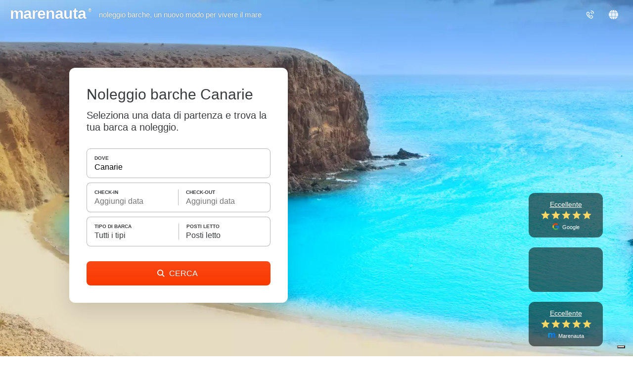

--- FILE ---
content_type: text/html;charset=UTF-8
request_url: https://www.marenauta.com/noleggio-barche-canarie?page=7
body_size: 80128
content:



















        












<!DOCTYPE html>
<html lang="it">
    <head>
        
            <link rel="preconnect" href="https://d2h7hm4130kene.cloudfront.net">
        
        
        



<META http-equiv="Content-Type" content="text/html; charset=UTF-8">

<meta content="width=device-width, initial-scale=1" name="viewport"/>
<meta property="og:image" content="https://www.marenauta.com/images/marenauta.png"/>


<!-- Google Tag Manager -->
<script>
  (function() {
    var disallowedUserAgents = /adsbot|googlebot|bingbot|facebookexternalhit|ahrefsbot|semrushbot|yandexbot/i;
    if (!disallowedUserAgents.test(navigator.userAgent)) {
      (function(w,d,s,l,i){w[l]=w[l]||[];w[l].push({'gtm.start':new Date().getTime(),event:'gtm.js'});var f=d.getElementsByTagName(s)[0],j=d.createElement(s);j.async=true;j.src="https://load.sgtm.marenauta.com/3e7oikxekthx.js?"+i;f.parentNode.insertBefore(j,f);})(window,document,'script','dataLayer','bcoe=aWQ9R1RNLVA2SkhQSktUJmFzPXk%3D&apiKey=3008caee');
    }
  })();
</script>
<!-- End Google Tag Manager -->

<style>
    #iubenda-cs-banner.iubenda-cs-default-floating div.iubenda-cs-content * {
        font-family: 'Helvetica neue', Helvetica, Arial, sans-serif !important;
        font-weight: normal !important;
    }
    #iubenda-cs-banner #iubenda-cs-title{
	   font-size:18px !important;
       width:100%;
    }
    @media (min-width: 992px){
        body #iubenda-cs-banner.iubenda-cs-default-floating .iubenda-cs-content{
            border-radius:12px !important;
        }
    }
    @media (max-width: 639px){
         body #iubenda-cs-banner .iubenda-cs-opt-group .iubenda-cs-opt-group-custom{
             order:1 !important;
         }
    }
    #iubenda-cs-banner.iubenda-cs-padded .iubenda-cs-close-btn {
        color: #868686 !important;
    }
    .iubenda-cs-opt-group 
</style>


<script type="text/javascript">
function preferenceExpressed(pref){
    let purposes = Object.assign({1:false,2:false,3:false,4:false,5:false}, pref.purposes)
    gtag('consent', 'update', {
        'ad_storage': purposes[5] ? 'granted' : 'denied',
        'ad_user_data': purposes[5] ? 'granted' : 'denied',
        'ad_personalization': purposes[5] ? 'granted' : 'denied',
        'analytics_storage': purposes[4] ? 'granted' : 'denied'
    });
	if(window.iubConsentGiven)
		return;
	window.iubConsentGiven=true;
        document.querySelectorAll(".m_iub_cs_activate").forEach(function(script){
        if(!purposes[parseInt(script.getAttribute("data-iub-purposes"))]) {
            console.log('preferenceExpressed()', 'NOT activating script', script)
            return
        }
        console.log('preferenceExpressed()', 'activating script', script)
        script.classList.remove("m_iub_cs_activate");
        script.classList.add("_iub_cs_activate");
    })
    _iub.cs.api.activateSnippets();
}
var _iub = _iub || [];

_iub.csConfiguration = {
  "cookiePolicyInOtherWindow": true,
  "countryDetection": true,
  "enableFadp": true,
  "enableUspr": true,
  "googleAdsDataRedaction": false,
  "googleUrlPassthrough": false,
  "perPurposeConsent": true,
  "rebuildIframe": false,
  "siteId": 1213377,
  "storage": {
    "type": "local_storage",
    "useSiteId": true
  },
  "whitelabel": false,
  "cookiePolicyId": 27858053,
  "lang": "en",
  "callback": {
    //"onConsentGiven": function(x){ consentGiven(x) },
    "onPreferenceExpressed": preferenceExpressed
  },
  "banner": {
    "acceptButtonColor": "#0073CE",
    "acceptButtonDisplay": true,
    "closeButtonRejects": true,
    "customizeButtonColor": "#6B6969",
    "customizeButtonDisplay": true,
    "explicitWithdrawal": true,
    "fontSizeBody": 15,
    "listPurposes": true,
    "ownerName": "Marenauta",
    "position": "float-top-center",
    "slideDown": false
  }
}

Object.assign(_iub.csConfiguration, {
    //"invalidateConsentWithoutLog":true,
    "priorConsent":false,
    //"consentOnContinuedBrowsing":false,
    "lang":"it",
    "cookiePolicyId":27858053,
    "cookiePolicyUrl":"/w?section=cookies",
    "callback": Object.assign(_iub.csConfiguration.callback, {}),
    "banner": Object.assign(_iub.csConfiguration.banner, {
        "customizeButtonCaption":'Personalizza i Cookie',
        "acceptButtonCaption":'Accetta i Cookie',
        "cookiePolicyLinkCaption":'Informativa sui Cookie',
    })
})
</script>
<script type="text/javascript" src="//cdn.iubenda.com/cs/stable/iubenda_cs.js" charset="UTF-8" async></script>

<link rel="shortcut icon" href="https://d2h7hm4130kene.cloudfront.net/__1643709460__/images/512x512.png" >
<meta name="verify-v1" content="4NMeo71YnGrssCR9YKCHTz1J6J0lHnyv0HgJjcdOJvI=" />
<meta name="theme-color" content="#ffffff">
<link rel="manifest" href="/manifest.json">
    


<script>
    const metaTag = document.querySelector('meta[name="theme-color"]');
    if(document.documentElement.clientWidth<768){
        metaTag.setAttribute("content", "#ffffff");
    }else{
        metaTag.setAttribute("content", "#1294ea");
    }
</script>


<script>
window.dataLayer = window.dataLayer || [];
function gtag(){dataLayer.push(arguments);}
gtag('consent', 'default', {
'ad_storage': 'denied',
'ad_user_data': 'denied',
'ad_personalization': 'denied',
'analytics_storage': 'denied',
'wait_for_update': 500
});
</script>

        <title>⛵ Noleggio Barche Canarie | Marenauta</title>
        <META name="description" content="Noleggio Barche Canarie. Risparmia fino al 40% sulla tua vacanza, scegli e prenota ora la tua barca.">
        
                <link rel='alternate' type='text/html' hreflang="de"
                      href="https://www.marenauta.com/de/yachtcharter-kanaren?page=7"/>
            
                <link rel='alternate' type='text/html' hreflang="en"
                      href="https://www.marenauta.com/en/yacht-charter--canary-islands?page=7"/>
            
                <link rel='alternate' type='text/html' hreflang="es"
                      href="https://www.marenauta.com/es/alquiler-barcos-canarias?page=7"/>
            
                <link rel='alternate' type='text/html' hreflang="fr"
                      href="https://www.marenauta.com/fr/location-bateaux-canaries?page=7"/>
            
                <link rel='alternate' type='text/html' hreflang="hr"
                      href="https://www.marenauta.com/hr/najam-plovila-kanarski?page=7"/>
            
                <link rel='alternate' type='text/html' hreflang="it"
                      href="https://www.marenauta.com/noleggio-barche-canarie?page=7"/>
            
                <link rel='alternate' type='text/html' hreflang="nl"
                      href="https://www.marenauta.com/nl/verhuur-boten--canarische-eilanden?page=7"/>
            
                <link rel='alternate' type='text/html' hreflang="pl"
                      href="https://www.marenauta.com/pl/czarter-jachtów--wyspy-kanaryjskie?page=7"/>
            
                <link rel='alternate' type='text/html' hreflang="sl"
                      href="https://www.marenauta.com/sl/najem-plovil--kanarski-otoki?page=7"/>
            
        <link rel="canonical" href="https://www.marenauta.com/noleggio-barche-canarie" />

        
        <style>
            html{
    -webkit-text-size-adjust: 100%;
}
html,body{
    height:100%;
}
body{
    background-repeat: repeat;
    background-color: #FFFFFF;
    font-family: 'Helvetica neue',Helvetica,Arial,sans-serif;
    font-size:15px;
    text-align:left;
    margin:0px;
    border:0px;
    color:#393c3d;
    -webkit-font-smoothing: antialiased;
    -webkit-tap-highlight-color: rgba(0,0,0,0);
}

table td, table th{
    font-size:15px;
    line-height:1.4em;
    text-align:left;
}
div {
    float:left;
    position:relative;
}
a{
    color:#F15928;
    text-decoration:none;
}
a:hover{
    color:rgb(47, 146, 243);
    text-decoration:underline;
}
select{
    float:left;
    border: 1px solid rgb(202, 202, 202);
    height: 22px;
    font-size: 13px;
    border-radius: 8px;
}
img{
    border:0px;
    cursor:pointer;
}
input{
    border: 1px solid rgb(202, 202, 202);
    border-radius: 8px;
    height:30px;
    font-size:12px;
    outline: none;
}
input:focus, .custom-input:focus{
    outline: solid 2px #191919;
    border-color: transparent;
}
textarea{
    outline: none;
}
textarea:focus{
    border-bottom: 1px solid #1f96f6;
}

radio{
    border:0px;
}
.c {
    border: 0px;
}
.overlay{
    position:fixed;
    width:100%;
    height:100%;
    top:0px;
    left:0px;
    z-index:1000;
    background-color:#000;
    opacity:0;
    transition:opacity 0.25s ease-in-out;
}  
.allContainer{
    width:1078px;
}
.externalContainer{
    width:100% !important;
    max-width: 1350px;
}
.externalSpacer{
    padding:0px 10px;
}
.loadingDiv{
    position: absolute;
    width: 100%;
    height: 100%;
    background-color: #fff;
    top: 0px;
    left: 0px;
    opacity: 0.9;
    z-index:900;
}
.greenbutton, .orangebutton, .borderedbutton{
    background-color: #1294ea;
    float: left;
    border-radius:8px;
    color:#fff;
    cursor:pointer;
    font-size:15px;
}
.borderedbutton{
    background: none;
    border: 1px solid #1294ea;
    box-sizing:border-box;
}
.borderedbutton.whitebutton{
    border: 2px solid #fff;
}
.borderedbutton.blackbutton{
    border: 2px solid #393c3d;
}
.orangebutton{
	background: linear-gradient(#fb4915, #f93900); 
    background-color: #f93900;
}
.greenbutton a, .orangebutton a, .borderedbutton a{
    float:left;
    font-size:20px;
    padding:6px 10px;
    color:#fff;
    white-space:nowrap;
    text-decoration:none;
}
.borderedbutton a{
    padding: 9px 0px;
    color: #3b73ba;
    font-size: 16px;
}
.borderedbutton.blackbutton a{
    color: #393c3d;
}
.orangebutton:hover{
    background: radial-gradient(circle, #ffa24c, #f93900);
}

.greenbutton:hover{
    background: radial-gradient(circle, #47b6ff, #1294ea);
}

.container {
    background-color: #fff;
    border:1px solid rgb(210, 210, 210);
    border-radius:8px;
}
/*checkbox/radio*/
.checkbox:not(.disabled):hover{
    cursor:pointer;
}
.checkbox .checkImg{
    border: 1px solid #d9d9d9;
    border-radius: 8px;
    box-sizing: border-box;
    width: 23px;
    height: 23px;
    top:-3px;
}
.checkbox .checkImg:after{
    content:' ';
    position:relative;
    display: block;
    width: 4px;
    height: 9px;
    border-right: 1px solid #fff;
    border-bottom: 1px solid #fff;
    transform: rotate(45deg);
    left: 9px;
    top: 5px;
}
/*.checkbox:hover .checkImg:after{
    border-color:#dbdbdb;
}
*/
.checkbox:not(.disabled):hover .checkImg{
    border-color:#393c3d;
}
.checkbox.checked .checkImg{
    background-image: linear-gradient(#262727, #393c3d);
    border:none;
}
.checkbox.checked .checkImg:after{
    left: 9px;
    top: 5px;
    border-color:#fff;
}

.checkbox.radio .checkImg:after{
    top:9px;
    width:5px;
    height:5px;
    border:none;
    background-color: #fff;
    border-radius: 50%;
}
.checkbox.radio .checkImg{
    border-radius: 50%;
}

.balloon{
    position: relative;
    text-align: center;
    padding: 3px 6px;
    font-size: 15px;
    background-color: #3B73B3;
    background: linear-gradient(#5c9eef, #3B73B3);
    color: #fff;
    border-radius: 8px;
}
.balloon:before{
    border-color: transparent #3b73ba;
    content: "";
    position: absolute;
    bottom: -6px;
    right: 5px;
    border-width: 0px 7px 6px 0px;
    border-style: solid;
}

.pageCounter a, .pageCounter .ellipsis{
    background-color: #fff;
    border-radius: 30px;
    border: 1px solid #fff;
    color: #393c3d;
    float: left;
    height: 36px;
    margin: 2px;
    min-width: 36px;
    text-decoration: none;
    transition: border-color .2s;
    font-size: 16px;
    box-sizing: border-box;
    font-weight: 500;
    display: flex;
    align-items: center;
    justify-content: center;
    padding: 0px 10px;
}
.pageCounter a:hover {
    border-color: #393c3d !important;
}
.pageCounter .ellipsis{
    border: none;
    padding-bottom: 5px;
    width: 10px;
    min-width: 10px;
    padding-left: 0px;
    padding-right: 0px;
}
.pageCounter a.sel{
    color:white !important;
    background: linear-gradient(#262727, #393c3d);
    border: 1px solid #262727;
}


/*big custom inputs*/
.custom-input, .custom-dropdown{
    display: flex;
    align-items: center;
    border: 1px solid #b7b7b7;
    padding: 11px 8px 11px 12px;
    font-size: 17px;
    height:41px;
    border-radius:8px;
    box-sizing:border-box;
    background-color:#fff;
    -webkit-appearance: none;
    appearance: none;
    outline:none;
    display: flex;
    align-items: center;
}
textarea.custom-input{
    overflow: auto;
}
/*
.custom-input:focus{
    border-color: #F15928;
    box-shadow: inset 0px 0px 5px rgba(243, 90, 40,0.8);
}
*/
.custom-select-container{
    position:realtive;
}
.custom-select-container select{
    bottom: 0;
    left: 0;
    min-width: 100%;
    opacity: 0;
    -ms-filter: "progid:DXImageTransform.Microsoft.Alpha(Opacity=0)";
    filter: alpha(opacity=0);
    position: absolute;
    right: 0;
    top: 0;
    -webkit-appearance: none;
    width: auto;
    height:100%;
}
.big-orange-button, .big-black-button{
    background: linear-gradient(#fb4915, #f93900); 
    background-color: #f93900;
    padding:0px 36px;
    height:41px;
    line-height:41px;
    font-size:17px;
    color: #fff;
    cursor: pointer;
    border:none;
    border-radius:8px;
    box-sizing:border-box;
    text-align: center;
}
.big-black-button{
    background: linear-gradient(#262727, #393c3d);
    background-color: #393c3d;
}
.big-orange-button:hover,  .big-orange-button:focus{
    background: radial-gradient(circle, #ff7a00, #f93900);
    outline:0;
}


.redPulse{
    animation: pulse 500ms 1;
}
@-webkit-keyframes pulse {
    0% {
        background-color: initial;
    }
    30% {
        background-color: rgb(255, 126, 123);
    }
    100% {
        background-color: initial;
    }
}
@keyframes fadeInDown {
    0% {
        opacity: 0;
        transform: translateY(-100px);
    }

    100% {
        opacity: 1;
        transform: translateY(0);
    }
}
@keyframes fadeIn {
    0% {
        opacity: 0;
    }

    100% {
        opacity: 1;
    }
}
@keyframes bounceDown {
    0% {
        transform: translate3d(0,40px,0);
    }

    100% {
        transform: translate3d(0,0,0);
    }
}

/* Default custom select styles */
.cs-select {
	display: inline-block;
	vertical-align: middle;
	position: relative;
	text-align: left;
	z-index: 100;
	width: 100%;
	max-width: 500px;
}
.cs-select li span {
    display:flex;
	position: relative;
	cursor: pointer;
	white-space: nowrap;
	overflow: hidden;
	text-overflow: ellipsis;
    font-size:17px;
}

/* Placeholder and selected option */
.cs-select .cs-selected span::before {
    content: ' ';
    background-image: url(/images/check.svg);
    width: 15px;
    height: 15px;
    float: left;
    position: absolute;
    left: 10px;
    background-size: 15px;
    margin-top: 2px;
}
.cs-select:focus {
    outline: none;
}

div.cs-active {
	z-index: 10000;
}
.cs-active .custom-dropdown{
    outline: solid 2px #191919;
    border-color: transparent;
    border-radius: 8px !important;
}

/* Options */
.cs-select .cs-options {
    position: absolute;
    overflow: auto;
    max-height: 500px;
    width: auto;
    min-width: 100%;
    background: #fff;
    box-shadow: 0.05em 4px 0.6em rgba(0,0,0,.2);
    border-radius: 8px;
    border: 1px solid #d2d2d2;
    box-sizing: border-box;
    margin-top: 5px;
    opacity: 0;
	transition: opacity 0.2s;
    display: none;
}

.cs-select.cs-active .cs-options {
	display: block !important;
    opacity: 1;
}

.cs-select ul {
	list-style: none;
	margin: 0;
	padding: 0;
	width: 100%;
}

.cs-select ul span {
	padding: 11px 20px 11px 34px;
}

.cs-select ul li.cs-focus span {
	background-color: #ddd;
}

.cs-options li span:hover,
.cs-options li.cs-focus span {
	background: #f3f3f3;
}
.cs-select .miniSelector {
    display: flex;
    justify-content: space-evenly;
    padding: 10%;
    box-sizing: border-box;
    width: 100%;
}
.cs-select .miniSelector .plus, .cs-select .miniSelector .minus, .cs-select .miniSelector .value{
    width: 28px;
    height: 28px;
    border: 1px solid #9a9a9a;
    border-radius: 50%;
    display: flex;
    flex-direction: column;
    justify-content: center;
}
.cs-select .miniSelector .plus, .cs-select .miniSelector .minus{
    cursor:pointer;
}
.cs-select .miniSelector svg{
    width:11px;
    left: 50%;
    position: relative;
    transform: translateX(-50%);
    fill:gray;
}
.cs-select .miniSelector .disabled{
    border-color:#eceaea !important;
} 
.cs-select .miniSelector .disabled svg{
    fill:#eceaea !important;
}
.cs-select .miniSelector .minus:hover, .cs-select .miniSelector .plus:hover{
    border-color:#393c3d;
}
.cs-select .miniSelector .minus:hover svg, .cs-select .miniSelector .plus:hover svg{
    fill:#393c3d;
} 
.cs-select .miniSelector .disabled svg{
    fill:#eceaea;
}
.cs-select .miniSelector .plus{
}
.cs-select .miniSelector .value{
    border:none;
    border: none;
    text-align: center;
    display: flex;
    font-size:16px;
}

/*cool alert*/
.alert{
    position: fixed;
    left: 50%;
    top:50%;
    border-radius:10px;
    background: #fff;
    padding: 40px 50px 30px 50px;
    border:0px !important;
    min-width: 180px;
    box-shadow: 0px 0px 25px rgba(0,0,0,0.1);
    transition: opacity .25s ease-in-out;
    opacity:0;
}
.alert .title{
    float:none;
    font-size: 24px;
    line-height: 24px;
    text-align: center;
    margin-bottom: 20px;
}
.alert .text{
    float:none;
    text-align: center;
    margin-bottom: 30px;
    color: #797979;
    font-size: 16px;
    text-align: center;
}
.alert .button{
    float:none;
}
.alert .button .greenbutton{
    left: 50%;
    position: relative;
    margin-left: -40px;
    width:80px;
}
.alert .button a{
    font-size: 18px;
    width:80px;
    text-align:center;
    box-sizing: border-box;
}

/*Animated confirmation check and error*/
.sa-icon {
    width: 80px;
    height: 80px;
    border: 4px solid gray;
    border-radius: 50%;
    margin: 0px auto 25px auto;
    padding: 0;
    position: relative;
    box-sizing: content-box; 
    float:none;
}
.sa-icon.sa-success {
    border-color: #A5DC86; 
}
.sa-icon.sa-error {
    border-color: #F27474;
}
.sa-icon.sa-none {
    display:none;
}
.sa-icon.sa-success::before, .sa-icon.sa-success::after {
    content: '';
    border-radius: 50%;
    position: absolute;
    width: 60px;
    height: 120px;
    background: white;
    transform: rotate(45deg); 
}
.sa-icon.sa-success::before {
    border-radius: 120px 0 0 120px;
    top: -7px;
    left: -33px;
    transform: rotate(-45deg);
    transform-origin: 60px 60px; 
}
.sa-icon.sa-success::after {
    border-radius: 0 120px 120px 0;
    top: -11px;
    left: 30px;
    transform: rotate(-45deg);
    transform-origin: 0px 60px; 
}
.sa-icon.sa-success .sa-placeholder {
    width: 80px;
    height: 80px;
    border: 4px solid rgba(165, 220, 134, 0.2);
    border-radius: 50%;
    box-sizing: content-box;
    position: absolute;
    left: -4px;
    top: -4px;
    z-index: 2; 
}
.sa-icon.sa-success .sa-fix {
    width: 5px;
    height: 90px;
    background-color: white;
    position: absolute;
    left: 28px;
    top: 8px;
    z-index: 1;
    transform: rotate(-45deg); 
}
.sa-icon.sa-success .sa-line {
    height: 5px;
    background-color: #A5DC86;
    display: block;
    border-radius: 8px;
    position: absolute;
    z-index: 2; 
}
.sa-icon.sa-success .sa-line.sa-tip {
    width: 25px;
    left: 14px;
    top: 46px;
    transform: rotate(45deg); 
}
.sa-icon.sa-success .sa-line.sa-long {
    width: 47px;
    right: 8px;
    top: 38px;
    transform: rotate(-45deg); 
}
.sa-icon.sa-success::after {
    animation: rotatePlaceholder 4.25s ease-in; 
}
.sa-icon.sa-success .sa-line.sa-tip {
    animation: animateSuccessTip 0.75s; 
}
.sa-icon.sa-success .sa-line {
    animation: animateSuccessLong 0.75s; 
}
.sa-icon.sa-error .sa-line{
    position: absolute;
    height: 5px;
    width: 47px;
    background-color: #F27474;
    display: block;
    top: 37px;
    border-radius: 8px;
}
.sa-icon.sa-error .sa-tip{
    transform: rotate(45deg);
    left: 17px;
}
.sa-icon.sa-error .sa-long{
    transform: rotate(-45deg);
    right: 16px;
}

@keyframes rotatePlaceholder {
    0% {transform: rotate(-45deg);}
    5% {transform: rotate(-45deg);}
    12% {transform: rotate(-405deg);}
    100% {transform: rotate(-405deg);} 
}
@keyframes animateSuccessLong {
    0% {width: 0;right: 46px;top: 54px; }
    65% {width: 0;right: 46px;top: 54px; }
    84% {width: 55px;right: 0px;top: 35px; }
    100% {width: 47px;right: 8px;top: 38px; } 
}
@keyframes animateSuccessTip {
    0% {width: 0;left: 1px;top: 19px; }
    54% {width: 0;left: 1px;top: 19px; }
    70% {width: 50px;left: -8px;top: 37px; }
    84% {width: 17px;left: 21px;top: 48px; }
    100% {width: 25px;left: 14px;top: 45px; } 
}

.alarmShake{
    animation: alarm 20ms 40;
}
@keyframes alarm {
  from {
    transform: rotate(10deg);
  }
  to {
    transform: rotate(-10deg);
  }
}

/*loading*/
.mspinner {
    left:50%;
    margin: 230px -35px;
    width: 70px;
    text-align: center;
}

.mspinner > div {
  width: 18px;
  height: 18px;
  margin-left:5px;
  background:rgb(37, 133, 227);

  border-radius: 100%;
  display: inline-block;
  -webkit-animation: bouncedelay 1.4s infinite ease-in-out;
  animation: bouncedelay 1.4s infinite ease-in-out;
  /* Prevent first frame from flickering when animation starts */
  -webkit-animation-fill-mode: both;
  animation-fill-mode: both;
}

.mspinner .bounce1 {
  -webkit-animation-delay: -0.32s;
  animation-delay: -0.32s;
}

.mspinner .bounce2 {
  -webkit-animation-delay: -0.16s;
  animation-delay: -0.16s;
}

@-webkit-keyframes bouncedelay {
  0%, 80%, 100% { -webkit-transform: scale(0.0) }
  40% { -webkit-transform: scale(1.0) }
}

@keyframes bouncedelay {
  0%, 80%, 100% { 
    transform: scale(0.0);
    -webkit-transform: scale(0.0);
  } 40% { 
    transform: scale(1.0);
    -webkit-transform: scale(1.0);
  }
}
/*loading end*/

/*popup*/
.popBox {
    z-index: 1002;
    position: fixed;
    left:50%;
    top:50%;
    transform: translate(-50%,-50%);
    border-radius:10px;
    overflow:hidden;
    transition:opacity 0.25s ease-in-out;
    background: #fff;
    display: flex;
    flex-direction: column;
    background-image: url("/images/spinner.svg");
    background-position:center;
    background-size:40px;
    background-repeat:no-repeat;
    box-shadow: rgba(0, 0, 0, 0.28) 0px 8px 28px 0px;
    max-height: calc(100dvh - 40px);
    max-width: calc(100dvw - 40px);
    height:360px;
}
.popBox .bottomBox{
    width:100%;
    flex:100%;
    overflow: auto;;
}
.popBox .innerBottomBox{
    width:100%;
    flex:100%;
    background-color: #fff;
}
.popBox iframe{
    border:none;
    width:100%;
    height:100%;
    overflow: auto;
}
.popBox .titleBox{
    font-size:18px;
    position:sticky;
    top:0px;
    background:#fff;
    z-index:1;
    width: 100%;
    box-sizing: border-box;
    border-bottom:1px solid #e0e0e0;
    padding:0px;
    display: flex;
    justify-content: center;
    align-items: center;
    font-weight: bold;
    min-height:56px;
}
.popBox .close{
    background-color: #fff;
    position: absolute;
    padding: 7px;
    top: 10px;
    right: 12px;
}
.popBox .close img{
    width:19px;
    height:19px;
    transform:rotate(45deg);
}
.popupMode{
    overflow:hidden;
}
.popClose{
    width:16px;
    height:16px;
    transform:rotate(45deg);
}
.popupTitle{
    width: 100%;
    font-size: 16px;
    text-align: center;
    padding: 17px 0px;
    box-sizing: border-box;
    font-weight: 500;
    z-index: 1;
    box-shadow: rgb(0 0 0 / 16%) 0 0 6px;
}
.noselect {
  -webkit-touch-callout: none; /* iOS Safari */
  -webkit-user-select: none;   /* Chrome/Safari/Opera */
  -khtml-user-select: none;    /* Konqueror */
  -moz-user-select: none;      /* Firefox */
  -ms-user-select: none;       /* IE/Edge */
  user-select: none;           /* non-prefixed version*/
}
.arrow-up {
  width: 0; 
  height: 0; 
  border-left: 10px solid transparent;
  border-right: 10px solid transparent;
  border-bottom: 10px solid white;
}
.arrow-bottom {
  width: 0; 
  height: 0; 
  border-left: 10px solid transparent;
  border-right: 10px solid transparent;
  border-top: 10px solid white;
}
.arrow-right{
    width: 0; 
    height: 0; 
    border-top: 10px solid transparent;
    border-bottom: 10px solid transparent; 
    border-left: 10px solid red;
}
.right-arrow, .left-arrow {
    background-image: url("/images/white-arrow.svg");
    opacity:0.8;
}
.left-arrow{
    transform: scaleX(-1)
}
.breadcrumb{
    margin:0px;
    padding: 0px 1px;
    list-style: none;
}
.breadcrumb li {
    display: inline-block;
    color:#666666;
}

.breadcrumb>li+li:before {
    content: ' ';
    padding: 0 15px;
    background-image: url(/images/black-arrow.svg);
    background-size: 6px;
    background-repeat: no-repeat;
    background-position: center;
    filter: invert(0.55);
}
.breadcrumb li a{
    color:#848484;
    font-size:14px;
}
.breadcrumb li a:hover {
    color: #393c3d;
    text-decoration: none;
}
.input-wrapper .location, .input-wrapper .checkin, .input-wrapper .duration, .input-wrapper .numletti, .input-wrapper .type{
    padding-left: 33px;
    background-size:17px;
    background-repeat:no-repeat;
    background-position:8px center;
}
.input-wrapper .location{
    background-image: url(/images/location.svg);
    padding-right: 36px;
}
.input-wrapper .checkin{
    background-image: url(/images/calendar.svg);
}
.input-wrapper .duration{
    background-image: url(/images/clock.svg);
}
.input-wrapper .numletti{
    background-image: url(/images/user.svg);
}
.input-wrapper .type{
    background-image: url(/images/type.svg);
    background-position:8px 10px;
}
.input-wrapper .clearButton, .easepick-inputContainer .clearButton{
    background-color: #fff;
    width: 21px;
    height: 68%;
    position: absolute;
    right: 5px;
    top: 50%;
    cursor: pointer;
    transform: translateY(-50%);
    display:none;
}
.input-wrapper .clearButton::before, .easepick-inputContainer .clearButton::before{
    background-image: url(/images/plus.svg);
    background-size: cover;
    background-position: center;
    content: ' ';
    position: absolute;
    right: 4px;
    width: 13px;
    height: 13px;
    transform: translateY(-50%) rotate(45deg);
    top: 50%;
}
.easepick-inputsContainer:has(input:focus:not(:placeholder-shown)) .clearButton, .input-wrapper:has(input:focus:not(:placeholder-shown)) .clearButton{
    display:block;
}
.enlargedImage{
    position: fixed;
    left: 50%;
    top: 50%;
    transform: translate(-50%, -50%);
    max-width: 80%;
    max-height: 80%; 
    animation-name: zoomEnlargedImage;
    animation-duration: 0.3s;
    z-index: 10000;
    background-color: black;
}

@keyframes zoomEnlargedImage {
    from {max-width: 0%;max-height: 0%;} 
    to {max-width: 80%;max-height:80%;}
}


/* CSS toggle start*/
/*The switch - the box around the slider */
.switch {
  position: relative;
  display: block;
  width: 22px;
  height: 22px;
}

/* Hide default HTML checkbox */
.switch input {display:none;}

/* The slider */
.slider {
  position: absolute;
  cursor: pointer;
  top: 0;
  left: 0;
  right: 0;
  bottom: 0;
  -webkit-transition: .4s;
  transition: .4s;
}

.slider:before {
  position: absolute;
  content: "";
  height: 14px;
  width: 14px;
  left: 2px;
  bottom: 2px;
  background-color: white;
  -webkit-transition: .4s;
  transition: .4s;
}

input:checked + .slider , .switch:hover .slider{
  border-color: #2196F3;
}

input:focus + .slider {
  box-shadow: 0 0 1px #2196F3;
}

input:checked + .slider:before {
  background-color:#2196F3;
}

/* Rounded sliders */
.slider.round {
    border: 2px solid #ccc;
    border-radius: 50%;
}

.slider.round:before {
  border-radius: 50%;
}

/* CSS toggle stop*/



/*tooltip box*/
.tooltipped{
    position: relative;
    display:inline-block;
    cursor:help;
}
.tooltipped .tooltip{
    position: absolute;
    margin-bottom: 20px;
    font-size: 12px;
    cursor: default;
    z-index: 100;
    left: 50%;
    transform: translate(-50%, 6px); /* slightly lower when hidden */
    bottom: 8px;
    align-items: center;
    flex-direction: column;
    display: flex; /* keep in layout so opacity can animate */
    margin-left: auto;
    margin-right: auto;

    opacity: 0;
    visibility: hidden;
    pointer-events: none;

    transition: opacity 0.25s ease, transform 0.25s ease, visibility 0s linear 0.25s;
}
.tooltipped:hover .tooltip,
.tooltipped:focus .tooltip{
    opacity: 1;
    visibility: visible;
    pointer-events: auto;
    transform: translate(-50%, 0);
    transition: opacity 0.25s ease, transform 0.25s ease;
}

@media (pointer: coarse), (hover: none) {
    /*.tooltipped {
        position: relative;
        display: inline-flex;
        justify-content: center;
    }*/
    .tooltipped:focus .tooltip {
        /* same visible behaviour for touch/focus devices */
        padding-bottom: 20px;
        opacity: 1;
        visibility: visible;
        pointer-events: auto;
        transform: translate(-50%, 0);
    }
}




.arrow_box {
    padding: 10px;
    position: relative;
    background: #ffffff;
    border-radius: 8px;
    box-shadow: 0 0 5px rgba(0,0,0,0.3);
}
.arrow_box:bbefore {
    top: 100%;
    left: 50%;
    content: " ";
    height: 17px;
    width: 17px;
    position: absolute;
    transform: rotate(45deg);
    z-index: 5;
    box-shadow: 3px 3px 6px -3px rgba(0,0,0,0.3);
    background: #fff;
    margin-left:-9px;
    margin-top:-9px;
}
.arrow_box.bottom {
    box-shadow: 0 0 5px rgba(0,0,0,0.3);
}
.arrow_box.bottom:before {
    bottom: 100%; top:auto;
    margin-bottom:-9px;
    margin-top:0;
    box-shadow: -3px -3px 6px -3px rgba(0,0,0,0.3);
}

/*
.tooltipped{
    position: relative;
}
.tooltipped .tooltip{
    position:absolute;
    opacity:0;
    font-size:12px;
    cursor:default;
    z-index:100;
    left: 50%;
    transform: translate(-50%, 0%);;
    bottom:8px;
    transition:opacity 0.25s;
    height:0px;
    padding-bottom:0px;
    overflow: hidden;
    display: flex;
    align-items: center;
    flex-direction: column;
    margin-left: auto;
    margin-right: auto;
}
.tooltipped:hover .tooltip{
    padding-bottom:20px;
    height: auto !important;
    opacity:1;
}
.arrow_box {
    padding:10px;
    position: relative;
    background: #ffffff;
    border: 1px solid rgb(210, 210, 210);
    border-radius: 6px;
}
.arrow_box:after, .arrow_box:before {
    top: 100%;
    left: 50%;
    border: solid transparent;
    content: " ";
    height: 0;
    width: 0;
    position: absolute;
    pointer-events: none;
}

.arrow_box:after {
    border-color: rgba(210, 210, 210, 0);
    border-top-color: #ffffff;
    border-width: 10px;
    margin-left: -10px;
}
.arrow_box:before {
    border-color: rgba(137, 159, 173, 0);
    border-top-color: rgb(210, 210, 210);
    border-width: 11px;
    margin-left: -11px;
}
*/
/*toltip box end*/
.mobileScroller, .mobileScrollerInner{
    width:100%;
}
.mobileScroller{
    overflow-x:scroll !important;
    scroll-snap-type: x mandatory;
    scroll-behavior: smooth;
    scrollbar-width:none;
    -webkit-overflow-scrolling:touch;
}
.mobileScroller::-webkit-scrollbar {
    width: 0px;
    height:0px;
    background: transparent;
}
.mobileScrollerInner{
    display:flex;
    flex-wrap: nowrap;
}
.mobileScrollerInner > *{
    scroll-snap-align: start;
    display: inline-block;
}

.indicatorContainer {
    bottom: 13px;
    position: absolute;
    left: 50%;
    transform: translateX(-50%);
    max-width: 60px;
    overflow: hidden;
}
.indicatorStripe{
    display:flex;
    transition: all 0.2s;
}
.indicator {
    background: rgba(255,255,255,0.7);
    width: 7px;
    height: 7px;
    margin-right: 5px;
    border-radius: 50%;
    box-shadow: 0px 0px 1px rgba(0,0,0,0.2);
}
.smallIndicator {
    transform: scale(0.8);
}
.selectedIndicator{
    background: #fff;
}
.notransition{
    transition: none !important;
}
.eye {
  width: 13px;
  height: 13px;
  background-image: url("data:image/svg+xml,<svg viewBox='0 0 24 24'><path d='M12.013 4.501c-3.88-.065-8.202 2.372-11.39 5.88a2.414 2.414 0 0 0-.001 3.232c3.183 3.506 7.481 5.95 11.39 5.885 3.885.066 8.183-2.378 11.367-5.883.83-.92.83-2.314.002-3.232-3.194-3.512-7.515-5.947-11.394-5.882zm0 1.5c3.378-.057 7.328 2.17 10.256 5.389.31.344.31.872-.002 1.219-2.92 3.213-6.848 5.446-10.254 5.39-3.432.056-7.36-2.178-10.279-5.392a.912.912 0 0 1 .002-1.22c2.922-3.216 6.872-5.443 10.251-5.386zM15 12a3 3 0 1 1-6 .004 3 3 0 0 1 6-.007V12zm1.5 0v-.003a4.5 4.5 0 1 0-9-.002 4.5 4.5 0 0 0 9 .005z'></path></svg>");
  background-size: 100%; 
}
.gm-style iframe + div {
    border:none!important;
}
.line-clamp-4 {
    overflow: hidden;
    display: -webkit-box;
    -webkit-box-orient: vertical;
    -webkit-line-clamp: 4;
    text-overflow:ellipsis;
    cursor:pointer;
}

.easepick-inputsContainer{
    width:100%;
    background: #fff;
    border-radius: 8px;
}
.easepick-inputsContainer * {
    line-height: normal;
}
.easepick-inputContainer{
    border: 1px solid #b7b7b7;
    float: left;
    box-sizing: border-box;
    height:60px;
    width: 50%;
    text-overflow: ellipsis;
    position: relative;
}
.easepick-inputContainer input{
    border:none !important;
    padding: 30px 15px 15px 15px;
    width:100%;
    box-sizing: border-box;
    background: transparent;
    height:100%;
    font-size:16px;
}
.easepick-inputContainer input:focus {
    outline: solid 2px #191919;
}
.easepick-inputContainer.in{
    border-radius: 8px 0px 0px 8px;
    border-right:0px;
}
.easepick-inputContainer.in::after{
    content:"";
    position: absolute;
    right: 0px;
    height:55%;
    width:1px;
    background-color:#b7b7b7;
    top: 50%;
    transform: translateY(-50%);
}
.easepick-inputContainer.in:has(input:focus)::after {
    display:none;
}
.easepick-inputContainer.out{
    border-radius: 0px 8px 8px 0px;
    border-left:0px;
}
.easepick-inputContainer .titleCaption{
    position: absolute;
    font-size: 10px;
    font-weight: bold;
    left: 15px;
    top: 13px;
    pointer-events:none;
    text-transform: uppercase;
}

@keyframes rotation{
    0%{transform:rotate(0deg)} to {transform:rotate(360deg)}
}
@media (max-width: 767px){/*mobile*/
    body{
        min-width:320px;
        background: #fff;
        cursor: pointer;
    }
    .mobilehide{
        display:none !important;
    }
    select{
        font-size:16px;
    }
    .allContainer{
        width:300px;
    }
    .externalContainer{
        width:100% !important;
    }
    .popupMode{
        min-height: 0px;
    }
    .popupMode > *{
        display:none !important;
    }
    .popBox{
        border-radius: 0px !important;
        top:0px !important;
        left:0px !important;
        transform: translateX(0px);
        height:100% !important;
        display:flex !important;
        width: 100% !important;
        max-height: 100%;
        max-width: 100%;
        margin: 0px !important;
        border:none;
    }
    .popClose{
        transform:rotate(180deg);
    }
    .alert{
        max-width:200px;
    }
    .mobileScrollerInner{
        width:auto;
    }
    .mobileScrollerInner > *{
        scroll-snap-align: center;
    }
    .custom-input, .custom-dropdown{
        height:45px;
    }
    .easepick-wrapper{
        left:0px;
    }
}
@media (min-width: 768px){/*desktop*/
    .desktopflexwrap{
        flex-wrap:wrap;
    }
    .desktophide{
        display:none !important;
    }
}
@media (min-width: 1050px){/*big desktop*/
    .externalContainer{
        width:95% !important;
    }
}
/*app*/
.app .apphide{
    display:none;
}
.app .appshowforce{
    display: block !important;
}
.app .popupClose{
    top:20px !important;
}
            	/* CSS CALENDAR */
	.mcalendar table {width:100%;border-collapse: collapse;table-layout:fixed;max-width: 270px;}
	.mcalendar table th {padding:0px;font-size:12px;text-align:center;font-weight:normal;color:#757575;}
	.mcalendar table tr {padding:0px;}
	.mcalendar table tr td{font-size:14px;text-align:center;}

	.mcalendar {
		opacity: 0;
        transition: opacity 0.2s;
        background: #fff;
        box-shadow: 0.05em 4px 0.6em rgba(0,0,0,.2);
        border-radius: 8px;
        border: 1px solid #d2d2d2;
		width: 286px;
		font-size: 15px;
		cursor: pointer ;
		position: absolute;
		padding:10px 20px 15px 20px;
		z-index:10000;
        margin-top:5px;
        box-sizing: border-box;
	}
	.mcalendar #titlediv{
		width:100%;
		padding-bottom:1px;
        max-width: 315px;
        float:none;
	}
	.mcalendar #title{ 
		width:100%;
		font-weight:bold;
        font-weight:500 !important;
		font-size:17px;
		padding:15px 0px 20px 0px;
		text-align:center;
	}
    .mcalendar .caption{
        border-top: 1px solid lightgray;
        padding: 12px 8px 0px 10px;
        margin-top: 10px;
        line-height: 16px;
        font-size: 12px;
        width: 100%;
        box-sizing: border-box;
    }
    /*.mcalendar .caption::before{
        content: "i";
        width: 24px;
        height: 24px;
        background: #2b2b2b;
        color: #fff;
        border-radius: 50%;
        position: absolute;
        left: -2px;
        top: 15px;
        box-sizing: border-box;
        padding-top: 3px;
        font-size: 18px;
        font-weight: 500;
        font-family: cursive;
        text-align:center;
    }
    */
	.mcalendar .nextImg, .mcalendar .beforeImg{
        background-image: url(/images/black-arrow.svg);
        background-size: 14px;
        width: 33px;
        height: 33px;
        right: 0px;
        border-radius: 50%;
        position: absolute;
        background-position: center;
        background-repeat: no-repeat;
        top: 7px;
        z-index: 1;
        border:1px solid transparent;
	}
    .mcalendar .beforeImg{
		left:0px;
        transform: scaleX(-1);
	}
	.mcalendar .nextImg:hover, .mcalendar .beforeImg:hover{
		cursor:pointer;
        background-color: #f3f3f3;
	}
		
	.mcalendar div {
	 cursor:default;
	}
	
	.mcalendar img {
		cursor:pointer;
	}
	.mcalendar table td {padding:8px 0px;color:#2b2b2b;}
	.mcalendar table td.dayhover {background:#f3f3f3;}
    .mcalendar table td.dayhover:last-of-type{border-radius:0 50% 50% 0;}
	.mcalendar table td.dayselected {background: #3e3e3e;border-radius: 50%;color: #fff;position:relative;}
    .mcalendar table td.dayselected::before {position: absolute;content: " ";width: 100%;height: 100%;top: 0px;left: 0px;background: #f3f3f3;z-index: -1;border-radius: 50% 0 0 50%;}
	.mcalendar table td.noday {/*padding:0em;*/text-align:center; color:lightgray !important; font-weight:normal;}
	.mcalendar table td.reserved {text-align:center;font-weight:normal;text-align: center;color:#ff5e5e !important; text-decoration: line-through;cursor: default !important;}
	.mcalendar table td.visibleNoday {padding:0em;text-align:center; color:lightgray; font-weight:normal;}
	.mcalendar table td.beforeToday {text-align:center;font-weight:normal;text-align: center;color: #d2d2d2;}
	.mcalendar .today {background:#b0b0b0;color:maroon;padding:0em;text-align:center;}
	.mcalendar table td.isToday {
	}
    .mcalendar .boatInfo{
        font-size: 12px;
        padding-top: 18px;
        line-height: 18px;
    }
	.calTransparent{
	    opacity:0 !important;
	}   
	@media (max-width: 767px) {/*tablet and mobile*/
        .mcalendar table {max-width: 300px;}
        .mcalendar #titlediv img, .mcalendar #title{
            font-size:20px;
            padding:13px 0px 18px 0px
        }
        .mcalendar table td, .mcalendar table th{
            font-size:16px !important;
        }
        .mcalendar table td{
            padding:11px 0px;
        }
    }
            .awesomplete [hidden] {
    display: none;
}

.awesomplete .visually-hidden {
    position: absolute;
    clip: rect(0, 0, 0, 0);
}

.awesomplete {
    display: inline-block;
    position: relative;
    -webkit-tap-highlight-color: rgba(0,0,0,0); 
}

/*.awesomplete > input {
    display: block;
}
*/

.awesomplete > ul {
    background-color:#fff !important;
    position: absolute;
    left: 0;
    z-index: 1000;
    min-width: 100%;
    box-sizing: border-box;
    list-style: none;
    padding: 10px 0px;
    margin: 0;
    background: #fff;
	border-radius: 8px;
	border: 1px solid rgb(210, 210, 210);
	box-shadow: 0.05em 4px .6em rgba(0,0,0,.2);
	text-shadow: none;
    margin-top:9px;
    overflow: hidden;
}

.awesomplete > ul:empty {
    display: none;
}

.awesomplete > ul > li {
	position: relative;
	padding: 16px 57px 16px 70px;
	cursor: pointer;
    font-size: 17px;
    color: #393c3d;
    text-align: left;
}
.awesomplete > ul > li::before{
    content: " ";
    background-image: url(/images/locationblack.svg);
    background-image: var(--background);
    background-color: #efefef;
    background-repeat: no-repeat;
    background-position: center;
    background-size: 20px;
    background-size: var(--backgroundsize);
    width: 40px;
    height: 40px;
    position: absolute;
    top: 7px;
    left: 18px;
    border-radius: 8px;
}
.awesomplete > ul > li::after{
    content: attr(nbarche);
    display: var(--displaynumboats);
    position: absolute;
    top:17px;
    right: 13px;
    padding: 0px 5px;
    border-radius: 12px;
    color: rgba(0,0,0,0.5);
    font-style: normal;
    border: 1px solid #b7b7b7;
    font-size: 12px;
    
}


.awesomplete > ul > li:last-child {
    border-bottom:none;
}
.awesomplete > ul > li:hover {
	background-color: #f3f3f3;
	color: black;
}
.awesomplete > ul > li:hover::before {
	background-color: #fff;
}
.awesomplete > ul > li[aria-selected="true"] {
    background-color: #ddd;
}
.awesomplete mark {
    font-weight: bold;
    background-color: transparent;
}
.localizating{
    background: url(/images/localizating.gif);
    background-size: cover;
    min-height: 144px;
}
        </style>
        <script>
            










    
var calInput = {"notAvailableDates":[],"displayAvailability":"Disponibilità non aggiornata!","i18n":{"contactUs":"Contattaci per periodi diversi da ","period":"Il periodo di noleggio %periodtype% va da %from% a %to%, contattaci per periodi diversi.","month":["gennaio","febbraio","marzo","aprile","maggio","giugno","luglio","agosto","settembre","ottobre","novembre","dicembre"],"periodweekend":"week-end","boatUnavailable":"La barca non è disponibile nel periodo scelto","day":["Sa","Do","Lu","Ma","Me","Gi","Ve"],"periodweek":"settimanale","first":6}};



        </script>
        <script>
            var Elagora={
    $: function(id){
        return document.getElementById(id)
    },
    $$: function(el, attrName, attrValue, tag){
        tag=tag||"*"
        if(tag=="*" && attrName=="class" && el.getElementsByClassName)
            return el.getElementsByClassName(attrValue)
        var els = (tag == "*" && el.all)? el.all : el.getElementsByTagName(tag)
        var ret = new Array()
        for(i in els){
            var attr=(attrName=="class")?els[i].className:els[i].getAttribute?els[i].getAttribute(attrName):null
            if(attr==attrValue){
                ret.push(els[i])
            }
        }
        return ret
    },
    Ajax:{
        send: function(options) {
            var postData=options.postData||"";
            if(typeof postData == "object")
                postData=Elagora.Ajax.getPostDataFromObject(postData);
                
            var req = false
            
            try{req = new XMLHttpRequest()}catch(e){try{req = new ActiveXObject("Msxml2.XMLHTTP")}catch(e){try{req = new ActiveXObject("Msxml3.XMLHTTP")}catch(e){try{req = new ActiveXObject("Microsoft.XMLHTTP")}catch(e){}}}}
            if (!req) return

            if (options.sentinel)
                req.sentinel = options.sentinel
            
            req.open((postData) ? "POST" : "GET",options.url,!options.sync)
            //req.setRequestHeader('User-Agent','XMLHTTP/1.0')
            if (postData)
                req.setRequestHeader('Content-type','application/x-www-form-urlencoded;charset=UTF-8')
            
            req.postData=postData;
            req.onreadystatechange = function () {
                if (req.readyState != 4) return
                options.callback(req)
            }
            req.send(postData)
        },
        getPostDataFromObject: function(obj,notEmpty){
            var out=new Array();
            for (var prop in obj){
                if(!obj.hasOwnProperty(prop))
                    continue
                if(notEmpty && (obj[prop]==null || obj[prop]==""))
                    continue
                
                var values = Array.isArray( obj[prop] ) ? obj[prop] : [obj[prop]]
                for (var i = 0; i < values.length; ++i)
                    out[out.length] = encodeURIComponent(prop)+"="+encodeURIComponent(values[i]);
            }
            return out.join("&");
        },
        promise: function(options){
            return new Promise(function(resolve, reject){
                Elagora.Ajax.send( Elagora.Object.merge(options,{callback: function(request){
                    if(request.status !== 200){ reject(request); }
                    try {
                        resolve( request )
                    }
                    catch(e){
                        reject( e )
                    }
                }}))
            })
        }
    },
    JSON: {
        eval: function(text){
            var obj=null
            if(window.JSON && JSON.parse)
                obj=JSON.parse(text)
            else
                obj = eval('(' + text + ')')
            return obj
        }
    },
    InputUtils: {
        onEnterDo: function(e,callback){
            if (e.keyCode == 13)
                callback();
        }
    },
    Element:{
        isChildOf: function(childEl,parentEl){
            var node = childEl.parentNode;
            while (node != null) {
                if (node == parentEl) 
                    return true;
                node = node.parentNode;
            }
            return false;
        },
        findParent: function(el, predicate){
            do {
                el = el.parentNode
            }
            while (el != null && !predicate(el))
            return el;
        },
        hasClass:function(el, className) {
          if (el.classList)
            return el.classList.contains(className)
          else
            return !!el.className.match(new RegExp('(\\s|^)' + className + '(\\s|$)'))
        },
        addClass:function(el, className) {
          if(Elagora.Element.hasClass(el, className))
              return;
          if (el.classList)
            el.classList.add(className)
          else 
            el.className += " " + className
        },
        removeClass:function(el, className) {
          if (el.classList)
            el.classList.remove(className)
          else if (Elagora.Element.hasClass(el, className)) {
            var reg = new RegExp('(\\s|^)' + className + '(\\s|$)')
            el.className=el.className.replace(reg, ' ')
          }
        }
    },
    Event:{
        getTarget: function(e){
            return e.target || e.srcElement
        }
    },
    Object:{
        merge: function(obj,ext){
            for(c in ext) //loop
                ext.hasOwnProperty(c) && ( // must be own prop
                    (typeof obj[c])[0]=='o' ? // if the type is an object.
                    Elagora.Object.merge(obj[c],ext[c]) : // call the merge function on the object
                    obj[c]=ext[c] // or just override it
                )
            return obj
        }
    },
    SizeUtils:{
        getScreenSize: function(){
            var isMobile=Elagora.SizeUtils.isMobileMode();
            let x = (isMobile && screen)?screen.width:Math.max(document.documentElement.clientWidth || 0, window.innerWidth || 0)
            let y = (isMobile && screen)?screen.height:Math.max(document.documentElement.clientHeight || 0, window.innerHeight || 0)

            return {x:x,y:y};
        },
        getAbsolutePosition: function(obj) {
            //return Elagora.SizeUtils.getRelativePosition(obj, null);
            var ret=obj.getBoundingClientRect();
            ret.x+=window.scrollX;
            ret.y+=window.scrollY;
            return ret;
        },
        getRelativePosition: function(obj,container){
            var ret={x:0,y:0}
            if (obj.offsetParent) {
                var parentObj=obj;
                do {
                    ret.y += parentObj.offsetTop;
                    ret.x += parentObj.offsetLeft;
                    parentObj=parentObj.offsetParent;
                } while (parentObj && parentObj!= container);
            }
            return ret;
        },
        isMobileMode:function() {
            return document.documentElement.clientWidth<768;
        }
    },
    loadScript: function(url, resolve, reject) {
        var script = document.createElement('script');
        script.type = 'text/javascript';
        script.src = url;

        script.onload = resolve
        script.onerror = reject
        script.onabort = reject

        // Fire the loading
        document.head.appendChild(script);
    }
}
if (!window.$)
    $=Elagora.$

// polyfills

// https://developer.mozilla.org/en-US/docs/Web/JavaScript/Reference/Global_Objects/Array/isArray
if (!Array.isArray) {
  Array.isArray = function(arg) {
    return Object.prototype.toString.call(arg) === '[object Array]';
  };
}

// https://developer.mozilla.org/en-US/docs/Web/JavaScript/Reference/Global_Objects/Array/indexOf 
if (!Array.prototype.indexOf) {
  Array.prototype.indexOf = function(searchElement, fromIndex) {
    var k;
    if (this == null) {
      throw new TypeError('"this" is null or not defined');
    }
    var o = Object(this);
    var len = o.length >>> 0;
    if (len === 0) {
      return -1;
    }
    var n = +fromIndex || 0;
    if (Math.abs(n) === Infinity) {
      n = 0;
    }
    if (n >= len) {
      return -1;
    }
    k = Math.max(n >= 0 ? n : len - Math.abs(n), 0);
    while (k < len) {
      if (k in o && o[k] === searchElement) {
        return k;
      }
      k++;
    }
    return -1;
  };
}

// https://developer.mozilla.org/it/docs/Web/JavaScript/Reference/Global_Objects/Array/map
if (!Array.prototype.map) {
  Array.prototype.map = function(callback, thisArg) {
    var T, A, k;
    if (this == null) {
      throw new TypeError(' this is null or not defined');
    }
    var O = Object(this);
    var len = O.length >>> 0;
    if (typeof callback !== 'function') {
      throw new TypeError(callback + ' is not a function');
    }
    if (arguments.length > 1) {
      T = thisArg;
    }
    A = new Array(len);
    k = 0;
    while (k < len) {
      var kValue, mappedValue;
      if (k in O) {
        kValue = O[k];
        mappedValue = callback.call(T, kValue, k, O);
        A[k] = mappedValue;
      }
      k++;
    }
    return A;
  };
}
            var validator={
    validateEmail: function (v) {
        var regExp=/^(([^<>()[\]\\.,;:\s@"]+(\.[^<>()[\]\\.,;:\s@"]+)*)|(".+"))@((\[[0-9]{1,3}\.[0-9]{1,3}\.[0-9]{1,3}\.[0-9]{1,3}\])|(([a-zA-Z\-0-9]+\.)+[a-zA-Z]{2,}))$/;
        if(v == null || v.length == 0)
            return false;
        return regExp.test(v);
    },
    validateNumber:function(v) {
        if(v == null || v.length == 0)
            return false;
        return (!isNaN(v) && !/^\s+$/.test(v));
    },
    validateName:function(v) {
        if(v == null || v.length == 0)
            return false;
        return v.length>1;
    }
}
var dateUtils={
    gatValidDate:function(text){
        try{
            var dayfield=text.split("/")[0]
            var monthfield=text.split("/")[1]
            var yearfield=text.split("/")[2]
            var dateobj = new Date(yearfield, monthfield-1, dayfield)
            if (dateobj.getMonth()+1==monthfield && dateobj.getDate()==dayfield && dateobj.getFullYear()==yearfield){
                return dateobj
            }
        }catch(e){}
        return false
    },
    fixCheckInDate: function(el,durata){
        if(el.value=="")
            return;
        var checkInDate=dateUtils.gatValidDate(el.value)
        var checkInDay=checkInDate.getDay();
        if(durata==2 && checkInDay!=5){
            checkInDate.setDate(checkInDate.getDate()-checkInDay+5)
        }
        if(durata>2 && checkInDay!=6){
            checkInDate.setDate(checkInDate.getDate()-checkInDay+6)
        }
        el.value=checkInDate.getDate()+"/"+(checkInDate.getMonth()+1)+"/"+checkInDate.getFullYear();
    }
}
var layoutUtils={
    background: {
        el:null,
        disable:function(cls){
            if(this.el){
                layoutUtils.background.enable();
            }
            
            this.el=document.createElement('div');
            this.el.className="overlay "+(cls?cls:"");
            document.body.prepend(this.el);
            setTimeout(function(){layoutUtils.background.el.style.opacity=0.5;},1);

            return this.el;
        },
        enable:function(){
            try{
                this.el.remove();
            }catch(e){}
        }
    },
    size:{
        getBodySize:function(){
            var w=Math.max(document.documentElement["clientWidth"], document.body["scrollWidth"], document.documentElement["scrollWidth"], document.body["offsetWidth"], document.documentElement["offsetWidth"]);
            var h=Math.max(document.documentElement["clientHeight"], document.body["scrollHeight"], document.documentElement["scrollHeight"], document.body["offsetHeight"], document.documentElement["offsetHeight"]);
            return {w:w,h:h};
        },
        getWindowSize:function(){
            var w = window.innerWidth || document.documentElement.clientWidth || document.body.clientWidth;
            var h = window.innerHeight || document.documentElement.clientHeight || document.body.clientHeight;
            return {w:w,h:h};
        }
    },
    hoverize: function(buttonEl,hoverProp){
        buttonEl.addEventListener("mousemove",function(e){
            var buttonPos=Elagora.SizeUtils.getAbsolutePosition(buttonEl);
            var y=e.clientY-(buttonPos.y-window.scrollY);
            var x=e.clientX-(buttonPos.x-window.scrollX);
            this.style.backgroundImage="radial-gradient(circle at "+x+"px "+y+"px,"+hoverProp+")"
        })
        buttonEl.addEventListener("mouseout",function(){
            this.style.backgroundImage=""
        })
    },
    lazyStyleObserver:function(forceObserve){
        if(window.IntersectionObserver){
            window.imageObserver = new IntersectionObserver(function(entries, imgObserver) {
                for(var i=0;i<entries.length;i++){
                    if (entries[i].isIntersecting) {
                        var el = entries[i].target
                        el.setAttribute("style", el.getAttribute("lazy-style"));
                        imageObserver.unobserve(el);
                    }
                }
            })
        }
        function doObserve(){
            if(window.IntersectionObserver){
                var lasyEls=document.querySelectorAll("*[lazy-style]");
                for(var i=0;i<lasyEls.length;i++){
                    imageObserver.observe(lasyEls[i]);
                }
            }else{
                var els=document.querySelectorAll("*[lazy-style]");
                for(var i=0;i<els.length;i++){
                    els[i].setAttribute("style", els[i].getAttribute("lazy-style"));
                }
            }
        }
        if(forceObserve)
            doObserve();
        else
            document.addEventListener("DOMContentLoaded", doObserve)
    }
}
var slider={
    makeDraggable: function(options){
        var _startX;
        var _startY;
        var _offsetX;
        var _offsetY;
        var _dragElement;
        var min;
        var max;
        var slider = options.slider;
        function move(e,isEnd){
            var e = e || window.event; 

            // this is the actual "drag code"
            var l = _offsetX + e.clientX - _startX;
            if(l <= min)
                l=min
            if(l >= max)
                l=max
            slider.style.left = l + 'px';
            options.onMove(isEnd);
        }
        function mouseup(e){
            // we're done with these events until the next OnMouseDown
            document.removeEventListener("mousemove",move);
            document.removeEventListener("mouseup",mouseup);
            document.onselectstart = null;
            slider.ondragstart = null;
            move(e,true);
        }
        
        slider.ontouchend = mouseup;
        
        slider.ontouchstart = function(e){
            e.preventDefault();
            _startX = e.touches[0].pageX;
            _offsetX = parseInt(slider.style.left) || 0;
            min=options.min!=null?options.min:(parseInt(options.minEl.style.left)+24);
            max=options.max!=null?options.max:(parseInt(options.maxEl.style.left)-24);
        }  
        slider.ontouchmove = function(e){
            e.preventDefault();
            var clientX=e.touches[0].pageX;
            var l = _offsetX + clientX - _startX;
            if(l <= min)
                l=min
            if(l >= max)
                l=max
            
            slider.style.left = l + 'px';
            options.onMove();
        }
        
        slider.onmousedown = function(e){
            // IE is retarded and doesn't pass the event object
            var e = e || window.event; 
    
            // for IE, left click == 1
            // for Firefox, left click == 0
            if (e.button == 1 && window.event != null || e.button == 0){
                min=options.min!=null?options.min:(parseInt(options.minEl.style.left)+24);
                max=options.max!=null?options.max:(parseInt(options.maxEl.style.left)-24);
                
                // grab the mouse position
                _startX = e.clientX;
                _startY = e.clientY;

                // grab the clicked element's position
                _offsetX = parseInt(slider.style.left) || 0;
                _offsetY = parseInt(slider.style.top) || 0;

                // tell our code to start moving the element with the mouse
                document.addEventListener("mousemove",move);
                document.addEventListener("mouseup",mouseup);

                // cancel out any text selections
                document.body.focus();

                // prevent text selection in IE
                document.onselectstart = function () { return false; };
                // prevent IE from trying to drag an image
                slider.ondragstart = function() { return false; };

                // prevent text selection (except IE)
                return false;
            }
        };
    },
    activateRangeSlider: function(options){
        var onMoveHandler = function(opt,isEnd){
            var barEl=opt.barEl;
            var minEl=opt.minSlider.slider;
            var maxEl=options.maxSlider.slider;
            var barL = parseInt(minEl.style.left)+20;
            var barW = parseInt(maxEl.style.left)-barL+20;
            barEl.style.left = barL + "px"; 
            barEl.style.width =  barW +"px";
            var minElPos=parseFloat(minEl.style.left);
            var maxElPos=parseFloat(maxEl.style.left);
            var totalRange=Math.abs(options.minSlider.min)+Math.abs(options.maxSlider.max);
            opt.onMove( {
                min:(minElPos-options.minSlider.min)/totalRange,
                max:(maxElPos-options.minSlider.min)/totalRange,
                isEnd:isEnd
            })
        }
        
        slider.makeDraggable({slider:options.minSlider.slider, min:options.minSlider.min, maxEl:options.minSlider.maxEl, onMove:function(isEnd){onMoveHandler(options,isEnd)}})
        slider.makeDraggable({slider:options.maxSlider.slider, minEl:options.maxSlider.minEl, max:options.maxSlider.max, onMove:function(isEnd){onMoveHandler(options,isEnd)}})
    }
}
var popup={
    init:function(){
        if(window.top != window.self)
            return
        window.addEventListener("popstate",popup.popstatehandler);
        window.addEventListener("load",popup.loadHandler);
    },
    loadHandler:function(e){
        const url = new URL(location);
        const urlParams = url.searchParams;
        if(!popup.el && urlParams.has("popup_options")){
            var options=JSON.parse(urlParams.get("popup_options"));
            urlParams.delete("popup_options");
            history.replaceState(url.toString(),"",url);
            popup.open(options);
        }
    },
    popstatehandler:function(event){
        if(popup.el){
            popup.close();
            return;
        }
        if(!popup.el && event.state && event.state.popup)
            popup.open(event.state.popup,true);
    },
    open: function(o,fromHistory){
        if(deviceUtils.isAppMode() && o.url){
            window.location.href=o.url;
            return;
        }

        if(popup.el)
            popup.close();

        if(!fromHistory && !o.noHistory){
            const url = new URL(location);
            url.searchParams.set("popup_options", JSON.stringify(o));
            history.pushState({popup:o},"",url);
        }
        var disableAll=layoutUtils.background.disable();
        disableAll.addEventListener('click', function(){
            if(!o.noHistory)
                popup.goBack();
            else
                popup.close();

        });

        el = document.createElement('div');
        document.body.appendChild(el);
        el.className="popBox";
        el.style.width=o.w;
        el.style.height=o.h;
        
        var titleEl = document.createElement('div');
        titleEl.innerHTML=o.title;
        titleEl.className="titleBox";
        var closeEl=document.createElement("div");
        closeEl.className="close";
        closeEl.innerHTML='<img src="/images/plus.svg">';
        closeEl.onclick=function(){
            if(!o.noHistory)
                popup.goBack();
            else
                popup.close(); 
        };
        titleEl.appendChild(closeEl);
        el.appendChild(titleEl);
        var bottomEl = document.createElement('div');
        bottomEl.className="bottomBox";
        el.appendChild(bottomEl);


        if(o.url){
            bottomEl.style.overflow="hidden";
            var iframe=document.createElement("iframe");
            iframe.id="poppedElmntHtmlIFrame";
            iframe.frameborder="0";
            iframe.marginheight=iframe.marginwidth=0;
            iframe.src=o.url;
            if(o.h=="auto"){
                el.style.minHeight="300px";
                iframe.style.opacity=0;
                iframe.onload=function(){
                    el.style.height=(this.contentWindow.document.body.scrollHeight+56)+"px";
                    iframe.style.opacity=1;
                }
            }
            bottomEl.appendChild(iframe);
        }else if(o.htmlElId){
            bottomEl.innerHTML="<div class='innerBottomBox'>"+$(o.htmlElId).innerHTML+"</div>";
        }

        popup.el=el;
        if(deviceUtils.isMobileMode()){
            popup.lastScrollTop=window.scrollY;
        }
        Elagora.Element.addClass(document.body,"popupMode");
        //if(!o.donottrack)
        //    _gaq.push(['_trackPageview', o.url]);
    },
    goBack:function(){
        history.back();
    },
    close: function(){
        layoutUtils.background.enable();
        try{
            popup.el.parentNode.removeChild(popup.el);
            popup.el=null;
        }catch(e){}
        Elagora.Element.removeClass(document.body,"popupMode");
        if(deviceUtils.isMobileMode())
            window.scrollTo(0,popup.lastScrollTop);
    },
    alert:{
        show:function(options){
            popup.alert.close();
            var div=document.createElement("div");
            div.className="alert";
            if(options.className)
                div.className+=" "+options.className;
            var disableAll=layoutUtils.background.disable();
            disableAll.style.zIndex=1000000;
            div.style.zIndex=1000000+1;
            disableAll.addEventListener('click', popup.alert.close);
            div.innerHTML=options.html || ''+
                '<div class="sa-icon sa-'+options.type+' animate">'+
                    '<span class="sa-line sa-tip"></span>'+
                    '<span class="sa-line sa-long"></span>'+
                    '<div class="sa-placeholder"></div>'+
                    '<div class="sa-fix"></div>'+
                '</div>'+
                '<div class="title">'+options.title+'</div>'+
                '<div class="text">'+(options.text?options.text:'')+'</div>'+
                '<div class="button">'+ 
                    '<span class="greenbutton">'+
                        '<a href="#" id="alertHandler">OK</a>'+
                    '</span>'+
                '</div>';
            
            document.body.appendChild(div);
            setTimeout(function(){div.style.opacity=1;},1);
            if(!options.html)
                $("alertHandler").onclick=function(){
                    popup.alert.close();
                    if(options.handler)
                        options.handler();
                    return false;
                }
            div.style.marginLeft="-150px";
            div.style.marginLeft=-(parseInt(div.clientWidth))/2+"px";
            div.style.marginTop=-(parseInt(div.clientHeight))/2+"px";
            
            popup.alert.lastAlert=div;
        },
        close:function(){
            if(popup.alert.lastAlert){
                layoutUtils.background.enable();
                popup.alert.lastAlert.parentNode.removeChild(popup.alert.lastAlert);
                popup.alert.lastAlert=null;
            }
        }
    },
    enlargeImage:function(url){
        var disableEl=layoutUtils.background.disable();
        var bigImg=document.createElement("img");
        bigImg.src=url;
        bigImg.className="enlargedImage";
        document.body.appendChild(bigImg);
        document.body.style.overflow="hidden";
        disableEl.onclick=bigImg.onclick=function(){
            document.body.removeChild(bigImg);
            document.body.removeChild(disableEl);
            document.body.style.overflow="";
        }
    }
}
popup.init();
var formUtils={
    selChk:function(el){
        var sel=el.className.indexOf('checked')!=-1;
        el.className=(sel?'checkbox':'checkbox checked');
        return !sel;
    },
    errorPulse:function(el){
        Elagora.Element.addClass(el,"redPulse");
        setTimeout(function(){
            Elagora.Element.removeClass(el,"redPulse");
        },500);
    }
}
var mailUtils={
    sendEmail: function(options){
        options=options||{};
        if(options.preStart)
            options.preStart();
        Elagora.Ajax.send({
            url: "commands/sendEmail",
            postData: { fromAddress: options.from, subject:options.subj, body:options.body ,subType:options.subType},
            callback: function(resp){
                resp=Elagora.JSON.eval(resp.responseText);
                if(options.callBack){
                    options.callBack(resp);
                }
            }
        });
    }
}
var deviceUtils={
    isMobileMode:function() {
        return document.documentElement.clientWidth<768;
    },
    isAppMode:function(){
        return navigator.userAgent.indexOf("marenauta-app")!=-1
    }
}
var textUtils = {
    diacritics: [
        {'base':'A', 'letters':/[\u0041\u24B6\uFF21\u00C0\u00C1\u00C2\u1EA6\u1EA4\u1EAA\u1EA8\u00C3\u0100\u0102\u1EB0\u1EAE\u1EB4\u1EB2\u0226\u01E0\u00C4\u01DE\u1EA2\u00C5\u01FA\u01CD\u0200\u0202\u1EA0\u1EAC\u1EB6\u1E00\u0104\u023A\u2C6F]/g},
        {'base':'AA','letters':/[\uA732]/g},
        {'base':'AE','letters':/[\u00C6\u01FC\u01E2]/g},
        {'base':'AO','letters':/[\uA734]/g},
        {'base':'AU','letters':/[\uA736]/g},
        {'base':'AV','letters':/[\uA738\uA73A]/g},
        {'base':'AY','letters':/[\uA73C]/g},
        {'base':'B', 'letters':/[\u0042\u24B7\uFF22\u1E02\u1E04\u1E06\u0243\u0182\u0181]/g},
        {'base':'C', 'letters':/[\u0043\u24B8\uFF23\u0106\u0108\u010A\u010C\u00C7\u1E08\u0187\u023B\uA73E]/g},
        {'base':'D', 'letters':/[\u0044\u24B9\uFF24\u1E0A\u010E\u1E0C\u1E10\u1E12\u1E0E\u0110\u018B\u018A\u0189\uA779]/g},
        {'base':'DZ','letters':/[\u01F1\u01C4]/g},
        {'base':'Dz','letters':/[\u01F2\u01C5]/g},
        {'base':'E', 'letters':/[\u0045\u24BA\uFF25\u00C8\u00C9\u00CA\u1EC0\u1EBE\u1EC4\u1EC2\u1EBC\u0112\u1E14\u1E16\u0114\u0116\u00CB\u1EBA\u011A\u0204\u0206\u1EB8\u1EC6\u0228\u1E1C\u0118\u1E18\u1E1A\u0190\u018E]/g},
        {'base':'F', 'letters':/[\u0046\u24BB\uFF26\u1E1E\u0191\uA77B]/g},
        {'base':'G', 'letters':/[\u0047\u24BC\uFF27\u01F4\u011C\u1E20\u011E\u0120\u01E6\u0122\u01E4\u0193\uA7A0\uA77D\uA77E]/g},
        {'base':'H', 'letters':/[\u0048\u24BD\uFF28\u0124\u1E22\u1E26\u021E\u1E24\u1E28\u1E2A\u0126\u2C67\u2C75\uA78D]/g},
        {'base':'I', 'letters':/[\u0049\u24BE\uFF29\u00CC\u00CD\u00CE\u0128\u012A\u012C\u0130\u00CF\u1E2E\u1EC8\u01CF\u0208\u020A\u1ECA\u012E\u1E2C\u0197]/g},
        {'base':'J', 'letters':/[\u004A\u24BF\uFF2A\u0134\u0248]/g},
        {'base':'K', 'letters':/[\u004B\u24C0\uFF2B\u1E30\u01E8\u1E32\u0136\u1E34\u0198\u2C69\uA740\uA742\uA744\uA7A2]/g},
        {'base':'L', 'letters':/[\u004C\u24C1\uFF2C\u013F\u0139\u013D\u1E36\u1E38\u013B\u1E3C\u1E3A\u0141\u023D\u2C62\u2C60\uA748\uA746\uA780]/g},
        {'base':'LJ','letters':/[\u01C7]/g},
        {'base':'Lj','letters':/[\u01C8]/g},
        {'base':'M', 'letters':/[\u004D\u24C2\uFF2D\u1E3E\u1E40\u1E42\u2C6E\u019C]/g},
        {'base':'N', 'letters':/[\u004E\u24C3\uFF2E\u01F8\u0143\u00D1\u1E44\u0147\u1E46\u0145\u1E4A\u1E48\u0220\u019D\uA790\uA7A4]/g},
        {'base':'NJ','letters':/[\u01CA]/g},
        {'base':'Nj','letters':/[\u01CB]/g},
        {'base':'O', 'letters':/[\u004F\u24C4\uFF2F\u00D2\u00D3\u00D4\u1ED2\u1ED0\u1ED6\u1ED4\u00D5\u1E4C\u022C\u1E4E\u014C\u1E50\u1E52\u014E\u022E\u0230\u00D6\u022A\u1ECE\u0150\u01D1\u020C\u020E\u01A0\u1EDC\u1EDA\u1EE0\u1EDE\u1EE2\u1ECC\u1ED8\u01EA\u01EC\u00D8\u01FE\u0186\u019F\uA74A\uA74C]/g},
        {'base':'OI','letters':/[\u01A2]/g},
        {'base':'OO','letters':/[\uA74E]/g},
        {'base':'OU','letters':/[\u0222]/g},
        {'base':'P', 'letters':/[\u0050\u24C5\uFF30\u1E54\u1E56\u01A4\u2C63\uA750\uA752\uA754]/g},
        {'base':'Q', 'letters':/[\u0051\u24C6\uFF31\uA756\uA758\u024A]/g},
        {'base':'R', 'letters':/[\u0052\u24C7\uFF32\u0154\u1E58\u0158\u0210\u0212\u1E5A\u1E5C\u0156\u1E5E\u024C\u2C64\uA75A\uA7A6\uA782]/g},
        {'base':'S', 'letters':/[\u0053\u24C8\uFF33\u1E9E\u015A\u1E64\u015C\u1E60\u0160\u1E66\u1E62\u1E68\u0218\u015E\u2C7E\uA7A8\uA784]/g},
        {'base':'T', 'letters':/[\u0054\u24C9\uFF34\u1E6A\u0164\u1E6C\u021A\u0162\u1E70\u1E6E\u0166\u01AC\u01AE\u023E\uA786]/g},
        {'base':'TZ','letters':/[\uA728]/g},
        {'base':'U', 'letters':/[\u0055\u24CA\uFF35\u00D9\u00DA\u00DB\u0168\u1E78\u016A\u1E7A\u016C\u00DC\u01DB\u01D7\u01D5\u01D9\u1EE6\u016E\u0170\u01D3\u0214\u0216\u01AF\u1EEA\u1EE8\u1EEE\u1EEC\u1EF0\u1EE4\u1E72\u0172\u1E76\u1E74\u0244]/g},
        {'base':'V', 'letters':/[\u0056\u24CB\uFF36\u1E7C\u1E7E\u01B2\uA75E\u0245]/g},
        {'base':'VY','letters':/[\uA760]/g},
        {'base':'W', 'letters':/[\u0057\u24CC\uFF37\u1E80\u1E82\u0174\u1E86\u1E84\u1E88\u2C72]/g},
        {'base':'X', 'letters':/[\u0058\u24CD\uFF38\u1E8A\u1E8C]/g},
        {'base':'Y', 'letters':/[\u0059\u24CE\uFF39\u1EF2\u00DD\u0176\u1EF8\u0232\u1E8E\u0178\u1EF6\u1EF4\u01B3\u024E\u1EFE]/g},
        {'base':'Z', 'letters':/[\u005A\u24CF\uFF3A\u0179\u1E90\u017B\u017D\u1E92\u1E94\u01B5\u0224\u2C7F\u2C6B\uA762]/g},
        {'base':'a', 'letters':/[\u0061\u24D0\uFF41\u1E9A\u00E0\u00E1\u00E2\u1EA7\u1EA5\u1EAB\u1EA9\u00E3\u0101\u0103\u1EB1\u1EAF\u1EB5\u1EB3\u0227\u01E1\u00E4\u01DF\u1EA3\u00E5\u01FB\u01CE\u0201\u0203\u1EA1\u1EAD\u1EB7\u1E01\u0105\u2C65\u0250]/g},
        {'base':'aa','letters':/[\uA733]/g},
        {'base':'ae','letters':/[\u00E6\u01FD\u01E3]/g},
        {'base':'ao','letters':/[\uA735]/g},
        {'base':'au','letters':/[\uA737]/g},
        {'base':'av','letters':/[\uA739\uA73B]/g},
        {'base':'ay','letters':/[\uA73D]/g},
        {'base':'b', 'letters':/[\u0062\u24D1\uFF42\u1E03\u1E05\u1E07\u0180\u0183\u0253]/g},
        {'base':'c', 'letters':/[\u0063\u24D2\uFF43\u0107\u0109\u010B\u010D\u00E7\u1E09\u0188\u023C\uA73F\u2184]/g},
        {'base':'d', 'letters':/[\u0064\u24D3\uFF44\u1E0B\u010F\u1E0D\u1E11\u1E13\u1E0F\u0111\u018C\u0256\u0257\uA77A]/g},
        {'base':'dz','letters':/[\u01F3\u01C6]/g},
        {'base':'e', 'letters':/[\u0065\u24D4\uFF45\u00E8\u00E9\u00EA\u1EC1\u1EBF\u1EC5\u1EC3\u1EBD\u0113\u1E15\u1E17\u0115\u0117\u00EB\u1EBB\u011B\u0205\u0207\u1EB9\u1EC7\u0229\u1E1D\u0119\u1E19\u1E1B\u0247\u025B\u01DD]/g},
        {'base':'f', 'letters':/[\u0066\u24D5\uFF46\u1E1F\u0192\uA77C]/g},
        {'base':'g', 'letters':/[\u0067\u24D6\uFF47\u01F5\u011D\u1E21\u011F\u0121\u01E7\u0123\u01E5\u0260\uA7A1\u1D79\uA77F]/g},
        {'base':'h', 'letters':/[\u0068\u24D7\uFF48\u0125\u1E23\u1E27\u021F\u1E25\u1E29\u1E2B\u1E96\u0127\u2C68\u2C76\u0265]/g},
        {'base':'hv','letters':/[\u0195]/g},
        {'base':'i', 'letters':/[\u0069\u24D8\uFF49\u00EC\u00ED\u00EE\u0129\u012B\u012D\u00EF\u1E2F\u1EC9\u01D0\u0209\u020B\u1ECB\u012F\u1E2D\u0268\u0131]/g},
        {'base':'j', 'letters':/[\u006A\u24D9\uFF4A\u0135\u01F0\u0249]/g},
        {'base':'k', 'letters':/[\u006B\u24DA\uFF4B\u1E31\u01E9\u1E33\u0137\u1E35\u0199\u2C6A\uA741\uA743\uA745\uA7A3]/g},
        {'base':'l', 'letters':/[\u006C\u24DB\uFF4C\u0140\u013A\u013E\u1E37\u1E39\u013C\u1E3D\u1E3B\u017F\u0142\u019A\u026B\u2C61\uA749\uA781\uA747]/g},
        {'base':'lj','letters':/[\u01C9]/g},
        {'base':'m', 'letters':/[\u006D\u24DC\uFF4D\u1E3F\u1E41\u1E43\u0271\u026F]/g},
        {'base':'n', 'letters':/[\u006E\u24DD\uFF4E\u01F9\u0144\u00F1\u1E45\u0148\u1E47\u0146\u1E4B\u1E49\u019E\u0272\u0149\uA791\uA7A5]/g},
        {'base':'nj','letters':/[\u01CC]/g},
        {'base':'o', 'letters':/[\u006F\u24DE\uFF4F\u00F2\u00F3\u00F4\u1ED3\u1ED1\u1ED7\u1ED5\u00F5\u1E4D\u022D\u1E4F\u014D\u1E51\u1E53\u014F\u022F\u0231\u00F6\u022B\u1ECF\u0151\u01D2\u020D\u020F\u01A1\u1EDD\u1EDB\u1EE1\u1EDF\u1EE3\u1ECD\u1ED9\u01EB\u01ED\u00F8\u01FF\u0254\uA74B\uA74D\u0275]/g},
        {'base':'oi','letters':/[\u01A3]/g},
        {'base':'ou','letters':/[\u0223]/g},
        {'base':'oo','letters':/[\uA74F]/g},
        {'base':'p','letters':/[\u0070\u24DF\uFF50\u1E55\u1E57\u01A5\u1D7D\uA751\uA753\uA755]/g},
        {'base':'q','letters':/[\u0071\u24E0\uFF51\u024B\uA757\uA759]/g},
        {'base':'r','letters':/[\u0072\u24E1\uFF52\u0155\u1E59\u0159\u0211\u0213\u1E5B\u1E5D\u0157\u1E5F\u024D\u027D\uA75B\uA7A7\uA783]/g},
        {'base':'s','letters':/[\u0073\u24E2\uFF53\u00DF\u015B\u1E65\u015D\u1E61\u0161\u1E67\u1E63\u1E69\u0219\u015F\u023F\uA7A9\uA785\u1E9B]/g},
        {'base':'t','letters':/[\u0074\u24E3\uFF54\u1E6B\u1E97\u0165\u1E6D\u021B\u0163\u1E71\u1E6F\u0167\u01AD\u0288\u2C66\uA787]/g},
        {'base':'tz','letters':/[\uA729]/g},
        {'base':'u','letters':/[\u0075\u24E4\uFF55\u00F9\u00FA\u00FB\u0169\u1E79\u016B\u1E7B\u016D\u00FC\u01DC\u01D8\u01D6\u01DA\u1EE7\u016F\u0171\u01D4\u0215\u0217\u01B0\u1EEB\u1EE9\u1EEF\u1EED\u1EF1\u1EE5\u1E73\u0173\u1E77\u1E75\u0289]/g},
        {'base':'v','letters':/[\u0076\u24E5\uFF56\u1E7D\u1E7F\u028B\uA75F\u028C]/g},
        {'base':'vy','letters':/[\uA761]/g},
        {'base':'w','letters':/[\u0077\u24E6\uFF57\u1E81\u1E83\u0175\u1E87\u1E85\u1E98\u1E89\u2C73]/g},
        {'base':'x','letters':/[\u0078\u24E7\uFF58\u1E8B\u1E8D]/g},
        {'base':'y','letters':/[\u0079\u24E8\uFF59\u1EF3\u00FD\u0177\u1EF9\u0233\u1E8F\u00FF\u1EF7\u1E99\u1EF5\u01B4\u024F\u1EFF]/g},
        {'base':'z','letters':/[\u007A\u24E9\uFF5A\u017A\u1E91\u017C\u017E\u1E93\u1E95\u01B6\u0225\u0240\u2C6C\uA763]/g}
    ],
    removeDiacritics:function (str) {
        for(var i=0; i<textUtils.diacritics.length; i++) {
            str = str.replace(textUtils.diacritics[i].letters, textUtils.diacritics[i].base);
        }
        return str;
    }
}
var mapUtils={
    GLOBE_TILE: 256, // a constant in Google's map projection

    getMapX: function(longitude, zoom){
        return Math.round( mapUtils.GLOBE_TILE / 2 * (1<<zoom) * (longitude / 180 + 1) );
    },

    getMapY: function(latitude, zoom){
        return Math.round( mapUtils.GLOBE_TILE/2 / Math.PI * (1<<zoom) * (Math.PI - Math.log(Math.tan(Math.PI/4+Math.PI*latitude/360))) );
    },

    getLatitude:function(y, zoom){
        return 90 - 360./Math.PI * ( Math.atan( Math.exp((Math.PI/(mapUtils.GLOBE_TILE/2)/(1<<zoom))*(y-(mapUtils.GLOBE_TILE/2)*(1<<zoom))) ) );
    },

    getLongitude:function(x, zoom){
        var lng = 180./(mapUtils.GLOBE_TILE/2)/(1<<zoom)*(x-(mapUtils.GLOBE_TILE/2)*(1<<zoom));
        //if (lng<0)
        //    lng+=360;
        return lng;
    },

    getMapCoordinates: function(loc, zoom){
        return {
            x:mapUtils.getMapX(loc.longitude, zoom),
            y:mapUtils.getMapY(loc.latitude, zoom)
        }
    },

    getGeoCoordinates: function(loc, zoom){
        return {
            lat:mapUtils.getLatitude(loc.y, zoom),
            lng:mapUtils.getLongitude(loc.x, zoom)
        }
    },
    getCenterAndZoomFromBounds: function(bounds,mapSize){
        var LN2 = 0.6931471805599453;

        var anglex = bounds.east - bounds.west;
        if (anglex < 0) {
          anglex += 360;
        }

        bounds.south = Math.max(-85, bounds.south);//Math.max(-85, bounds.getSouthWest.lat());

        var angley = bounds.north - bounds.south;

        // zooma in modo che ci stiano x e y
        var zoomx = parseInt(Math.floor(Math.log(mapSize.width * 360 / anglex / mapUtils.GLOBE_TILE) / LN2));
        var zoomy = parseInt(Math.floor( Math.log( (mapSize.height*Math.PI)/((mapUtils.GLOBE_TILE/2)*Math.log((Math.tan(Math.PI/4+ Math.PI*bounds.north/360))/(Math.tan(Math.PI/4+Math.PI*bounds.south/360)))))/Math.log(2) ));

        var zoom = Math.max(1, Math.min(zoomx, zoomy));
        
        var locSouthWestCoords = mapUtils.getMapCoordinates({latitude:bounds.south,longitude:bounds.west}, zoom );
        var locNorthEastCoords = mapUtils.getMapCoordinates({latitude:bounds.north,longitude:bounds.east}, zoom );

        var distx = (locNorthEastCoords.x - locSouthWestCoords.x);
        if (distx < 0)
            distx += mapUtils.GLOBE_TILE*(1<<zoom);
        var centerx = locSouthWestCoords.x + distx/2;
        var centery = (locSouthWestCoords.y + locNorthEastCoords.y)/2;
        var centerCoords = {x:centerx, y:centery};
        var centerGeoCoords = mapUtils.getGeoCoordinates(centerCoords, zoom);
        return {
            center:centerGeoCoords,
            zoom:zoom
        }
    },
    repaintOverlays:function(map,clusters){
        if(!map)
            return;
        var zoom = Math.min(map.getZoom(),15);
        
        var MOverlay=function(opt) {
            this.div_ = null;
            this.pos_=opt.pos;
            this.html_=opt.html;
            this.setMap(opt.map);

            /*var zoomCoefficient=1 + opt.num/opt.maxNum*10;
            zoomCoefficient=Math.min(zoomCoefficient,1.7);
            this.styleSize=(17*zoomCoefficient)+"px";
            */
            this.styleSize=(opt.num.toString().length*6+11)+"px";
            this.id_=opt.id;
            this.marinas_=opt.marinas;
            this.isChild_=opt.isChild;
        }
        MOverlay.prototype = new google.maps.OverlayView();
        MOverlay.prototype.onAdd = function() {
            this.div_ = document.createElement('div');
            this.div_.style.width=this.div_.style.height=this.div_.style.lineHeight=this.styleSize;
            this.div_.style.zIndex=parseInt(this.styleSize);
            this.div_.className="cluster"
            if (this.isChild_ === false){
                this.div_.className += " gray"
            }
            var ihtml="<div>";
            if(map.zoom>14)
                ihtml+="<div class='marinaicon' style='top:"+(parseInt(this.styleSize)*Math.sqrt(2)-3)+"px'><div class='marinalabel'>"+this.marinas_.split("|")[1]+"</div></div>";
            ihtml+=this.html_+"</div>";
            this.div_.innerHTML=ihtml;
            this.div_.id=this.id_;
            this.getPanes().overlayMouseTarget.appendChild(this.div_);
            this.div_.options=this;
            this.div_.onclick=function(){
                var opt=this.options;
                var newzoom=Math.min(opt.map.getZoom()+4,map.maxZoom);
                if(map.getZoom()!=newzoom){
                    opt.map.setCenter(opt.pos_);
                    opt.map.setZoom(newzoom);
                    //infowindow.close();
                }
            }
            /*var _pos=this.pos_;
            var infowindow = new google.maps.InfoWindow({
                content: "Ciccio",
                disableAutoPan:true,
                position:_pos,
                pixelOffset: new google.maps.Size(0, -parseInt(this.styleSize)*Math.sqrt(2))
            });

            this.div_.onmouseover=function() {
              infowindow.open(map);
            };
            this.div_.onmouseout=function() {
              infowindow.close();
            };
            */
        };
        MOverlay.prototype.draw = function() {
            var pos = this.getProjection().fromLatLngToDivPixel(this.pos_);
            this.div_.style.top = (pos.y - parseInt(this.styleSize)*Math.sqrt(2)) + "px";
            this.div_.style.left = (pos.x - parseInt(this.styleSize)/2) + "px";
        }
        MOverlay.prototype.onRemove = function() {
            this.div_.parentNode.removeChild(this.div_);
            this.div_ = null;
        };
        
        var coords=clusters["zoom_"+zoom];
        map.overlaysArray=[];
        for (var j = 0; j < coords.length; j++) {
            var cluster = coords[j];
            var latLng = new google.maps.LatLng(cluster.lat,cluster.long);
            var distance = mapUtils.distance(latLng.lat(),latLng.lng(), map.getCenter().lat(),map.getCenter().lng());
            var boundsDistance = ( 40000/2**map.getZoom() ) * 2;
            try{
                boundsDistance=mapUtils.distance(map.getBounds().getNorthEast().lat(),map.getBounds().getNorthEast().lng(),map.getBounds().getSouthWest().lat(),map.getBounds().getSouthWest().lng());
            }catch(e){
                console.log("mapUtils.repaintOverlays: error getting bounds distance, using the less precise based on zoom level",e);
            }
            if(distance<=boundsDistance*2){
                map.overlaysArray[map.overlaysArray.length] = new MOverlay({
                    map:map,
                    pos:latLng,
                    html:cluster.num,
                    num:cluster.num,
                    maxNum:clusters["tot"],
                    id:cluster.id,
                    marinas:cluster.marinas,
                    isChild:cluster.isChild
                });
            }
        }
    },
    clearOverlays: function(map){
        if(!map || !map.overlaysArray)
            return;
        //clear previous overlays
        for(var i=0;i<map.overlaysArray.length;i++){
            map.overlaysArray[i].setMap(null);
        }
    },
    distance: function(lat1,lon1,lat2,lon2) {
        const R = 6371e3; // metres
        const phi1 = lat1 * Math.PI/180; // phi, delta in radians
        const phi2 = lat2 * Math.PI/180;
        const deltaphi = (lat2-lat1) * Math.PI/180;
        const deltalambda = (lon2-lon1) * Math.PI/180;

        const a = Math.sin(deltaphi/2) * Math.sin(deltaphi/2) +
                Math.cos(phi1) * Math.cos(phi2) *
                Math.sin(deltalambda/2) * Math.sin(deltalambda/2);
        const c = 2 * Math.atan2(Math.sqrt(a), Math.sqrt(1-a));

        const d = R * c; // in metres

        return d;
    }
}
var canvasUtils={
    drawCurvedLine: function(options){
        var ctx=options.el.getContext("2d");
        ctx.beginPath();
        ctx.strokeStyle=options.strokeColor;
        ctx.lineWidth=options.strokeWidth;
        var points=options.points;
        
        ctx.moveTo(points[0].x, points[0].y);


        for (i = 1; i < points.length - 2; i ++)
        {
          var xc = (points[i].x + points[i + 1].x) / 2;
          var yc = (points[i].y + points[i + 1].y) / 2;
          ctx.quadraticCurveTo(points[i].x, points[i].y, xc, yc);
        }
        // curve through the last two points
        ctx.quadraticCurveTo(points[i].x, points[i].y, points[i+1].x,points[i+1].y);
        ctx.stroke();
    }
}
var cookieUtils={
    get:function (cname) {
        var name = cname + "=";
        var decodedCookie = decodeURIComponent(document.cookie);
        var ca = decodedCookie.split(';');
        for(var i = 0; i <ca.length; i++) {
            var c = ca[i];
            while (c.charAt(0) == ' ') {
                c = c.substring(1);
            }
            if (c.indexOf(name) == 0) {
                return c.substring(name.length, c.length);
            }
        }
        return null;
    },
    set:function(cname, cvalue, exdays) {
        var expires="";
        if(exdays){
            var d = new Date();
            d.setTime(d.getTime() + (exdays*24*60*60*1000));
            expires = "expires="+ d.toUTCString()+";";
        }
        document.cookie = cname + "=" + cvalue + ";" + expires + "path=/";
    }
}
var meteoUtils={
    chart:{
        draw:function(temps,cont){
            if(!cont)
                return;
            meteoUtils.chart.drawAvgTemps({container:cont,maxTemp:30,highTemps:temps.highTemps,lowTemps:temps.lowTemps});
            meteoUtils.chart.drawSeaTempsChart({container:cont,maxTemp:30,temps:temps.seaAvgTemps});
        },
        drawSeaTempsChart:function(options){
            var seaTemps=options.temps;
            var canvas=document.createElement("canvas");
            canvas.className='seaTempCanvas';
            options.container.appendChild(canvas);
            var ctx = canvas.getContext("2d");
            ctx.canvas.width=canvas.clientWidth;
            ctx.canvas.height=canvas.clientHeight;
            var points=[];
            var stepWidth=canvas.clientWidth/(seaTemps.length-1)
            for(var i=0;i<seaTemps.length;i++){
                points[points.length]={x:i*stepWidth,y:seaTemps[i]*canvas.clientHeight/options.maxTemp}
            }
            canvasUtils.drawCurvedLine({el:canvas,points:points,strokeColor:"#4572a7",strokeWidth:2});
        },
        drawAvgTemps:function(options){
            for(var i=0;i<12;i++){
                var dd=document.createElement("div");
                var highHeight=options.highTemps[i]/options.maxTemp*100;
                var lowHeight=options.lowTemps[i]/options.maxTemp*100;
                dd.innerHTML='<dd><span style="height:'+highHeight+'%">'+options.highTemps[i]+'&deg;</span></dd>'+
                             '<dd class="sub"><span style="height:'+lowHeight+'%">'+options.lowTemps[i]+'&deg;</span></dd>';
                options.container.appendChild(dd);
            }
        }
    }
}

            /**
 * Skipped minification because the original files appears to be already minified.
 * Original file: /npm/@easepick/bundle@1.2.1/dist/index.umd.js
 *
 * Do NOT use SRI with dynamically generated files! More information: https://www.jsdelivr.com/using-sri-with-dynamic-files
 */
/**
* @license
* Package: @easepick/bundle
* Version: 1.2.1
* https://easepick.com/
* Copyright 2023 Rinat G.
* 
* Licensed under the terms of GNU General Public License Version 2 or later. (http://www.gnu.org/licenses/gpl.html)
*/
!function(t, e) {
    "object" == typeof exports && "undefined" != typeof module ? e(exports) : "function" == typeof define && define.amd ? define(["exports"], e) : e((t = "undefined" != typeof globalThis ? globalThis : t || self).easepick = t.easepick || {})
}(this, (function(t) {
    "use strict";
    class e extends Date {
        static parseDateTime(t, i="YYYY-MM-DD", n="en-US") {
            if (!t)
                return new Date((new Date).setHours(0, 0, 0, 0));
            if (t instanceof e)
                return t.toJSDate();
            if (t instanceof Date)
                return t;
            if (/^-?\d{10,}$/.test(String(t)))
                return new Date(Number(t));
            if ("string" == typeof t) {
                const s = [];
                let o = null;
                for (; null != (o = e.regex.exec(i)); )
                    "\\" !== o[1] && s.push(o);
                if (s.length) {
                    const i = {
                        year: null,
                        month: null,
                        shortMonth: null,
                        longMonth: null,
                        day: null,
                        hour: 0,
                        minute: 0,
                        second: 0,
                        ampm: null,
                        value: ""
                    };
                    s[0].index > 0 && (i.value += ".*?");
                    for (const [t,o] of Object.entries(s)) {
                        const s = Number(t)
                          , {group: a, pattern: r} = e.formatPatterns(o[0], n);
                        i[a] = s + 1,
                        i.value += r,
                        i.value += ".*?"
                    }
                    const o = new RegExp(`^${i.value}$`);
                    if (o.test(t)) {
                        const s = o.exec(t)
                          , a = Number(s[i.year]);
                        let r = null;
                        i.month ? r = Number(s[i.month]) - 1 : i.shortMonth ? r = e.shortMonths(n).indexOf(s[i.shortMonth]) : i.longMonth && (r = e.longMonths(n).indexOf(s[i.longMonth]));
                        const c = Number(s[i.day]) || 1
                          , l = Number(s[i.hour]);
                        let h = Number.isNaN(l) ? 0 : l;
                        const d = Number(s[i.minute])
                          , p = Number.isNaN(d) ? 0 : d
                          , u = Number(s[i.second])
                          , g = Number.isNaN(u) ? 0 : u
                          , m = s[i.ampm];
                        return m && "PM" === m && (h += 12,
                        24 === h && (h = 0)),
                        new Date(a,r,c,h,p,g,0)
                    }
                }
            }
            return new Date((new Date).setHours(0, 0, 0, 0))
        }
        static regex = /(\\)?(Y{2,4}|M{1,4}|D{1,2}|H{1,2}|h{1,2}|m{1,2}|s{1,2}|A|a)/g;
        static MONTH_JS = [0, 1, 2, 3, 4, 5, 6, 7, 8, 9, 10, 11];
        static shortMonths(t) {
            return e.MONTH_JS.map((e=>new Date(2019,e).toLocaleString(t, {
                month: "short"
            })))
        }
        static longMonths(t) {
            return e.MONTH_JS.map((e=>new Date(2019,e).toLocaleString(t, {
                month: "long"
            })))
        }
        static formatPatterns(t, i) {
            switch (t) {
            case "YY":
            case "YYYY":
                return {
                    group: "year",
                    pattern: `(\\d{${t.length}})`
                };
            case "M":
                return {
                    group: "month",
                    pattern: "(\\d{1,2})"
                };
            case "MM":
                return {
                    group: "month",
                    pattern: "(\\d{2})"
                };
            case "MMM":
                return {
                    group: "shortMonth",
                    pattern: `(${e.shortMonths(i).join("|")})`
                };
            case "MMMM":
                return {
                    group: "longMonth",
                    pattern: `(${e.longMonths(i).join("|")})`
                };
            case "D":
                return {
                    group: "day",
                    pattern: "(\\d{1,2})"
                };
            case "DD":
                return {
                    group: "day",
                    pattern: "(\\d{2})"
                };
            case "h":
            case "H":
                return {
                    group: "hour",
                    pattern: "(\\d{1,2})"
                };
            case "hh":
            case "HH":
                return {
                    group: "hour",
                    pattern: "(\\d{2})"
                };
            case "m":
                return {
                    group: "minute",
                    pattern: "(\\d{1,2})"
                };
            case "mm":
                return {
                    group: "minute",
                    pattern: "(\\d{2})"
                };
            case "s":
                return {
                    group: "second",
                    pattern: "(\\d{1,2})"
                };
            case "ss":
                return {
                    group: "second",
                    pattern: "(\\d{2})"
                };
            case "a":
            case "A":
                return {
                    group: "ampm",
                    pattern: "(AM|PM|am|pm)"
                }
            }
        }
        lang;
        constructor(t=null, i="YYYY-MM-DD", n="en-US") {
            super(e.parseDateTime(t, i, n)),
            this.lang = n
        }
        getWeek(t) {
            const e = new Date(this.midnight_ts(this))
              , i = (this.getDay() + (7 - t)) % 7;
            e.setDate(e.getDate() - i);
            const n = e.getTime();
            return e.setMonth(0, 1),
            e.getDay() !== t && e.setMonth(0, 1 + (4 - e.getDay() + 7) % 7),
            1 + Math.ceil((n - e.getTime()) / 6048e5)
        }
        clone() {
            return new e(this)
        }
        toJSDate() {
            return new Date(this)
        }
        inArray(t, e="[]") {
            return t.some((t=>t instanceof Array ? this.isBetween(t[0], t[1], e) : this.isSame(t, "day")))
        }
        isBetween(t, e, i="()") {
            switch (i) {
            default:
            case "()":
                return this.midnight_ts(this) > this.midnight_ts(t) && this.midnight_ts(this) < this.midnight_ts(e);
            case "[)":
                return this.midnight_ts(this) >= this.midnight_ts(t) && this.midnight_ts(this) < this.midnight_ts(e);
            case "(]":
                return this.midnight_ts(this) > this.midnight_ts(t) && this.midnight_ts(this) <= this.midnight_ts(e);
            case "[]":
                return this.midnight_ts() >= this.midnight_ts(t) && this.midnight_ts() <= this.midnight_ts(e)
            }
        }
        isBefore(t, e="days") {
            switch (e) {
            case "day":
            case "days":
                return new Date(t.getFullYear(),t.getMonth(),t.getDate()).getTime() > new Date(this.getFullYear(),this.getMonth(),this.getDate()).getTime();
            case "month":
            case "months":
                return new Date(t.getFullYear(),t.getMonth(),1).getTime() > new Date(this.getFullYear(),this.getMonth(),1).getTime();
            case "year":
            case "years":
                return t.getFullYear() > this.getFullYear()
            }
            throw new Error("isBefore: Invalid unit!")
        }
        isSameOrBefore(t, e="days") {
            switch (e) {
            case "day":
            case "days":
                return new Date(t.getFullYear(),t.getMonth(),t.getDate()).getTime() >= new Date(this.getFullYear(),this.getMonth(),this.getDate()).getTime();
            case "month":
            case "months":
                return new Date(t.getFullYear(),t.getMonth(),1).getTime() >= new Date(this.getFullYear(),this.getMonth(),1).getTime()
            }
            throw new Error("isSameOrBefore: Invalid unit!")
        }
        isAfter(t, e="days") {
            switch (e) {
            case "day":
            case "days":
                return new Date(this.getFullYear(),this.getMonth(),this.getDate()).getTime() > new Date(t.getFullYear(),t.getMonth(),t.getDate()).getTime();
            case "month":
            case "months":
                return new Date(this.getFullYear(),this.getMonth(),1).getTime() > new Date(t.getFullYear(),t.getMonth(),1).getTime();
            case "year":
            case "years":
                return this.getFullYear() > t.getFullYear()
            }
            throw new Error("isAfter: Invalid unit!")
        }
        isSameOrAfter(t, e="days") {
            switch (e) {
            case "day":
            case "days":
                return new Date(this.getFullYear(),this.getMonth(),this.getDate()).getTime() >= new Date(t.getFullYear(),t.getMonth(),t.getDate()).getTime();
            case "month":
            case "months":
                return new Date(this.getFullYear(),this.getMonth(),1).getTime() >= new Date(t.getFullYear(),t.getMonth(),1).getTime()
            }
            throw new Error("isSameOrAfter: Invalid unit!")
        }
        isSame(t, e="days") {
            switch (e) {
            case "day":
            case "days":
                return new Date(this.getFullYear(),this.getMonth(),this.getDate()).getTime() === new Date(t.getFullYear(),t.getMonth(),t.getDate()).getTime();
            case "month":
            case "months":
                return new Date(this.getFullYear(),this.getMonth(),1).getTime() === new Date(t.getFullYear(),t.getMonth(),1).getTime()
            }
            throw new Error("isSame: Invalid unit!")
        }
        add(t, e="days") {
            switch (e) {
            case "day":
            case "days":
                this.setDate(this.getDate() + t);
                break;
            case "month":
            case "months":
                this.setMonth(this.getMonth() + t)
            }
            return this
        }
        subtract(t, e="days") {
            switch (e) {
            case "day":
            case "days":
                this.setDate(this.getDate() - t);
                break;
            case "month":
            case "months":
                this.setMonth(this.getMonth() - t)
            }
            return this
        }
        diff(t, e="days") {
            switch (e) {
            default:
            case "day":
            case "days":
                return Math.round((this.midnight_ts() - this.midnight_ts(t)) / 864e5);
            case "month":
            case "months":
                let e = 12 * (t.getFullYear() - this.getFullYear());
                return e -= t.getMonth(),
                e += this.getMonth(),
                e
            }
        }
        format(t, i="en-US") {
            let n = "";
            const s = [];
            let o = null;
            for (; null != (o = e.regex.exec(t)); )
                "\\" !== o[1] && s.push(o);
            if (s.length) {
                s[0].index > 0 && (n += t.substring(0, s[0].index));
                for (const [e,o] of Object.entries(s)) {
                    const a = Number(e);
                    n += this.formatTokens(o[0], i),
                    s[a + 1] && (n += t.substring(o.index + o[0].length, s[a + 1].index)),
                    a === s.length - 1 && (n += t.substring(o.index + o[0].length))
                }
            }
            return n.replace(/\\/g, "")
        }
        midnight_ts(t) {
            return t ? new Date(t.getFullYear(),t.getMonth(),t.getDate(),0,0,0,0).getTime() : new Date(this.getFullYear(),this.getMonth(),this.getDate(),0,0,0,0).getTime()
        }
        formatTokens(t, i) {
            switch (t) {
            case "YY":
                return String(this.getFullYear()).slice(-2);
            case "YYYY":
                return String(this.getFullYear());
            case "M":
                return String(this.getMonth() + 1);
            case "MM":
                return `0${this.getMonth() + 1}`.slice(-2);
            case "MMM":
                return e.shortMonths(i)[this.getMonth()];
            case "MMMM":
                return e.longMonths(i)[this.getMonth()];
            case "D":
                return String(this.getDate());
            case "DD":
                return `0${this.getDate()}`.slice(-2);
            case "H":
                return String(this.getHours());
            case "HH":
                return `0${this.getHours()}`.slice(-2);
            case "h":
                return String(this.getHours() % 12 || 12);
            case "hh":
                return `0${this.getHours() % 12 || 12}`.slice(-2);
            case "m":
                return String(this.getMinutes());
            case "mm":
                return `0${this.getMinutes()}`.slice(-2);
            case "s":
                return String(this.getSeconds());
            case "ss":
                return `0${this.getSeconds()}`.slice(-2);
            case "a":
                return this.getHours() < 12 || 24 === this.getHours() ? "am" : "pm";
            case "A":
                return this.getHours() < 12 || 24 === this.getHours() ? "AM" : "PM";
            default:
                return ""
            }
        }
    }
    class i {
        picker;
        constructor(t) {
            this.picker = t
        }
        render(t, i) {
            t || (t = new e),
            t.setDate(1),
            t.setHours(0, 0, 0, 0),
            "function" == typeof this[`get${i}View`] && this[`get${i}View`](t)
        }
        getContainerView(t) {
            this.picker.ui.container.innerHTML = "",
            this.picker.options.header && this.picker.trigger("render", {
                date: t.clone(),
                view: "Header"
            }),
            this.picker.trigger("render", {
                date: t.clone(),
                view: "Main"
            }),
            this.picker.options.autoApply || this.picker.trigger("render", {
                date: t.clone(),
                view: "Footer"
            })
        }
        getHeaderView(t) {
            const e = document.createElement("header");
            this.picker.options.header instanceof HTMLElement && e.appendChild(this.picker.options.header),
            "string" == typeof this.picker.options.header && (e.innerHTML = this.picker.options.header),
            this.picker.ui.container.appendChild(e),
            this.picker.trigger("view", {
                target: e,
                date: t.clone(),
                view: "Header"
            })
        }
        getMainView(t) {
            const e = document.createElement("main");
            this.picker.ui.container.appendChild(e);
            const i = document.createElement("div");
            i.className = `calendars grid-${this.picker.options.grid}`;
            for (let e = 0; e < this.picker.options.calendars; e++) {
                const n = document.createElement("div");
                n.className = "calendar",
                i.appendChild(n);
                const s = this.getCalendarHeaderView(t.clone());
                n.appendChild(s),
                this.picker.trigger("view", {
                    date: t.clone(),
                    view: "CalendarHeader",
                    index: e,
                    target: s
                });
                const o = this.getCalendarDayNamesView();
                n.appendChild(o),
                this.picker.trigger("view", {
                    date: t.clone(),
                    view: "CalendarDayNames",
                    index: e,
                    target: o
                });
                const a = this.getCalendarDaysView(t.clone());
                n.appendChild(a),
                this.picker.trigger("view", {
                    date: t.clone(),
                    view: "CalendarDays",
                    index: e,
                    target: a
                });
                const r = this.getCalendarFooterView(this.picker.options.lang, t.clone());
                n.appendChild(r),
                this.picker.trigger("view", {
                    date: t.clone(),
                    view: "CalendarFooter",
                    index: e,
                    target: r
                }),
                this.picker.trigger("view", {
                    date: t.clone(),
                    view: "CalendarItem",
                    index: e,
                    target: n
                }),
                t.add(1, "month")
            }
            e.appendChild(i),
            this.picker.trigger("view", {
                date: t.clone(),
                view: "Calendars",
                target: i
            }),
            this.picker.trigger("view", {
                date: t.clone(),
                view: "Main",
                target: e
            })
        }
        getFooterView(t) {
            const e = document.createElement("footer")
              , i = document.createElement("div");
            i.className = "footer-buttons";
            const n = document.createElement("button");
            n.className = "cancel-button unit",
            n.innerHTML = this.picker.options.locale.cancel,
            i.appendChild(n);
            const s = document.createElement("button");
            s.className = "apply-button unit",
            s.innerHTML = this.picker.options.locale.apply,
            s.disabled = !0,
            i.appendChild(s),
            e.appendChild(i),
            this.picker.ui.container.appendChild(e),
            this.picker.trigger("view", {
                date: t,
                target: e,
                view: "Footer"
            })
        }
        getCalendarHeaderView(t) {
            const e = document.createElement("div");
            e.className = "header";
            const i = document.createElement("div");
            i.className = "month-name",
            i.innerHTML = `<span>${t.toLocaleString(this.picker.options.lang, {
                month: "long"
            })}</span> ${t.format("YYYY")}`,
            e.appendChild(i);
            const n = document.createElement("button");
            n.className = "previous-button unit",
            n.innerHTML = this.picker.options.locale.previousMonth,
            e.appendChild(n);
            const s = document.createElement("button");
            return s.className = "next-button unit",
            s.innerHTML = this.picker.options.locale.nextMonth,
            e.appendChild(s),
            e
        }
        getCalendarDayNamesView() {
            const t = document.createElement("div");
            t.className = "daynames-row";
            for (let e = 1; e <= 7; e++) {
                const i = 3 + this.picker.options.firstDay + e
                  , n = document.createElement("div");
                n.className = "dayname",
                n.innerHTML = new Date(1970,0,i,12,0,0,0).toLocaleString(this.picker.options.lang, {
                    weekday: "short"
                }),
                n.title = new Date(1970,0,i,12,0,0,0).toLocaleString(this.picker.options.lang, {
                    weekday: "long"
                }),
                t.appendChild(n),
                this.picker.trigger("view", {
                    dayIdx: i,
                    view: "CalendarDayName",
                    target: n
                })
            }
            return t
        }
        getCalendarDaysView(t) {
            const e = document.createElement("div");
            e.className = "days-grid";
            const i = this.calcOffsetDays(t, this.picker.options.firstDay)
              , n = 32 - new Date(t.getFullYear(),t.getMonth(),32).getDate();
            for (let t = 0; t < i; t++) {
                const t = document.createElement("div");
                t.className = "offset",
                e.appendChild(t)
            }
            for (let i = 1; i <= n; i++) {
                t.setDate(i);
                const n = this.getCalendarDayView(t);
                e.appendChild(n),
                this.picker.trigger("view", {
                    date: t,
                    view: "CalendarDay",
                    target: n
                })
            }
            return e
        }
        getCalendarDayView(t) {
            const i = this.picker.options.date ? new e(this.picker.options.date) : null
              , n = new e
              , s = document.createElement("div");
            return s.className = "day unit",
            s.innerHTML = t.format("D"),
            s.dataset.time = String(t.getTime()),
            t.isSame(n, "day") && s.classList.add("today"),
            [6].includes(t.getDay()) && s.classList.add("saturday"),
            [0, 6].includes(t.getDay()) && s.classList.add("weekend"),
            this.picker.datePicked.length ? this.picker.datePicked[0].isSame(t, "day") && s.classList.add("selected") : i && t.isSame(i, "day") && s.classList.add("selected"),
            this.picker.trigger("view", {
                date: t,
                view: "CalendarDay",
                target: s
            }),
            s
        }
        getCalendarFooterView(t, e) {
            const i = document.createElement("div");
            return i.className = "footer",
            i
        }
        calcOffsetDays(t, e) {
            let i = t.getDay() - e;
            return i < 0 && (i += 7),
            i
        }
    }
    class n {
        picker;
        instances = {};
        constructor(t) {
            this.picker = t
        }
        initialize() {
            const t = [];
            this.picker.options.plugins.forEach((e=>{
                "function" == typeof e ? t.push(new e) : "string" == typeof e && "undefined" != typeof easepick && Object.prototype.hasOwnProperty.call(easepick, e) ? t.push(new easepick[e]) : console.warn(`easepick: ${e} not found.`)
            }
            )),
            t.sort(((t,e)=>t.priority > e.priority ? -1 : t.priority < e.priority || t.dependencies.length > e.dependencies.length ? 1 : t.dependencies.length < e.dependencies.length ? -1 : 0)),
            t.forEach((t=>{
                t.attach(this.picker),
                this.instances[t.getName()] = t
            }
            ))
        }
        getInstance(t) {
            return this.instances[t]
        }
        addInstance(t) {
            if (Object.prototype.hasOwnProperty.call(this.instances, t))
                console.warn(`easepick: ${t} already added.`);
            else {
                if ("undefined" != typeof easepick && Object.prototype.hasOwnProperty.call(easepick, t)) {
                    const e = new easepick[t];
                    return e.attach(this.picker),
                    this.instances[e.getName()] = e,
                    e
                }
                if ("undefined" !== this.getPluginFn(t)) {
                    const e = new (this.getPluginFn(t));
                    return e.attach(this.picker),
                    this.instances[e.getName()] = e,
                    e
                }
                console.warn(`easepick: ${t} not found.`)
            }
            return null
        }
        removeInstance(t) {
            return t in this.instances && this.instances[t].detach(),
            delete this.instances[t]
        }
        reloadInstance(t) {
            return this.removeInstance(t),
            this.addInstance(t)
        }
        getPluginFn(t) {
            return [...this.picker.options.plugins].filter((e=>"function" == typeof e && (new e).getName() === t)).shift()
        }
    }
    class s {
        Calendar = new i(this);
        PluginManager = new n(this);
        calendars = [];
        datePicked = [];
        cssLoaded = 0;
        binds = {
            hidePicker: this.hidePicker.bind(this),
            show: this.show.bind(this)
        };
        options = {
            doc: document,
            css: [],
            element: null,
            firstDay: 1,
            grid: 1,
            calendars: 1,
            alignRight: false,
            containerWidth:null,
            lang: "en-US",
            date: null,
            format: "YYYY-MM-DD",
            readonly: !0,
            autoApply: !0,
            header: !1,
            inline: !1,
            scrollToDate: !0,
            locale: {
                nextMonth: '<svg width="14" xmlns="http://www.w3.org/2000/svg" xmlns:xlink="http://www.w3.org/1999/xlink" viewBox="0 0 492.004 492.004" xml:space="preserve"><path d="M382.678,226.804L163.73,7.86C158.666,2.792,151.906,0,144.698,0s-13.968,2.792-19.032,7.86l-16.124,16.12c-10.492,10.504-10.492,27.576,0,38.064L293.398,245.9l-184.06,184.06c-5.064,5.068-7.86,11.824-7.86,19.028c0,7.212,2.796,13.968,7.86,19.04l16.124,16.116c5.068,5.068,11.824,7.86,19.032,7.86s13.968-2.792,19.032-7.86L382.678,265c5.076-5.084,7.864-11.872,7.848-19.088C390.542,238.668,387.754,231.884,382.678,226.804z"/></svg>',
                previousMonth: '<svg style="transform: scaleX(-1);" width="14" xmlns="http://www.w3.org/2000/svg" xmlns:xlink="http://www.w3.org/1999/xlink" viewBox="0 0 492.004 492.004" xml:space="preserve"><path d="M382.678,226.804L163.73,7.86C158.666,2.792,151.906,0,144.698,0s-13.968,2.792-19.032,7.86l-16.124,16.12c-10.492,10.504-10.492,27.576,0,38.064L293.398,245.9l-184.06,184.06c-5.064,5.068-7.86,11.824-7.86,19.028c0,7.212,2.796,13.968,7.86,19.04l16.124,16.116c5.068,5.068,11.824,7.86,19.032,7.86s13.968-2.792,19.032-7.86L382.678,265c5.076-5.084,7.864-11.872,7.848-19.088C390.542,238.668,387.754,231.884,382.678,226.804z"/></svg>',
                cancel: "Cancel",
                apply: "Apply"
            },
            documentClick: this.binds.hidePicker,
            plugins: []
        };
        ui = {
            container: null,
            shadowRoot: null,
            wrapper: null
        };
        version = "1.2.1";
        constructor(t) {
            const e = {
                ...this.options.locale,
                ...t.locale
            };
            this.options = {
                ...this.options,
                ...t
            },
            this.options.locale = e,
            this.handleOptions(),
            this.ui.wrapper = document.createElement("span"),
            this.ui.wrapper.style.display = "none",
            this.ui.wrapper.style.position = "absolute",
            this.ui.wrapper.style.pointerEvents = "none",
            this.ui.wrapper.className = "easepick-wrapper",
            this.ui.wrapper.attachShadow({
                mode: "open"
            }),
            this.ui.shadowRoot = this.ui.wrapper.shadowRoot,
            this.ui.container = document.createElement("div"),
            this.ui.container.className = "container",
            this.options.zIndex && (this.ui.container.style.zIndex = String(this.options.zIndex)),
            this.options.inline && (this.ui.wrapper.style.position = "relative",
            this.ui.container.classList.add("inline")),
            this.ui.shadowRoot.appendChild(this.ui.container),
            this.options.element.after(this.ui.wrapper),
            this.handleCSS(),
            this.options.element.addEventListener("click", this.binds.show),
            this.on("view", this.onView.bind(this)),
            this.on("render", this.onRender.bind(this)),
            this.PluginManager.initialize(),
            this.parseValues(),
            "function" == typeof this.options.setup && this.options.setup(this),
            this.on("click", this.onClick.bind(this));
            const i = this.options.scrollToDate ? this.getDate() : null;
            this.renderAll(i)
        }
        on(t, e, i={}) {
            this.ui.container.addEventListener(t, e, i)
        }
        off(t, e, i={}) {
            this.ui.container.removeEventListener(t, e, i)
        }
        trigger(t, e={}) {
            e.instance=this;
            return this.ui.container.dispatchEvent(new CustomEvent(t,{
                detail: e
            }))
        }
        destroy() {
            this.options.element.removeEventListener("click", this.binds.show),
            "function" == typeof this.options.documentClick && document.removeEventListener("click", this.options.documentClick, !0),
            Object.keys(this.PluginManager.instances).forEach((t=>{
                this.PluginManager.removeInstance(t)
            }
            )),
            this.ui.wrapper.remove()
        }
        onRender(t) {
            const {view: e, date: i} = t.detail;
            this.Calendar.render(i, e)
        }
        onView(t) {
            const {view: e, target: i} = t.detail;
            "Footer" === e && this.datePicked.length && (i.querySelector(".apply-button").disabled = !1)
        }
        onClickHeaderButton(t) {
            this.isCalendarHeaderButton(t) && (t.classList.contains("next-button") ? this.calendars[0].add(1, "month") : this.calendars[0].subtract(1, "month"),
            this.renderAll(this.calendars[0]))
        }
        onClickCalendarDay(t) {
            if (this.isCalendarDay(t)) {
                const i = new e(t.dataset.time);
                this.options.autoApply ? (this.setDate(i),
                this.trigger("select", {
                    date: this.getDate()
                }),
                this.hide()) : (this.datePicked[0] = i,
                this.trigger("preselect", {
                    date: this.getDate()
                }),
                this.renderAll())
            }
        }
        onClickApplyButton(t) {
            if (this.isApplyButton(t)) {
                if (this.datePicked[0]instanceof Date) {
                    const t = this.datePicked[0].clone();
                    this.setDate(t)
                }
                this.hide(),
                this.trigger("select", {
                    date: this.getDate()
                })
            }
        }
        onClickCancelButton(t) {
            this.isCancelButton(t) && this.hide()
        }
        onClick(t) {
            const e = t.target;
            if (e instanceof HTMLElement) {
                const t = e.closest(".unit");
                if ((t instanceof HTMLElement)){
                    this.onClickHeaderButton(t),
                    this.onClickCalendarDay(t),
                    this.onClickApplyButton(t),
                    this.onClickCancelButton(t)
                }
                if(this.isShown()){
                    if(this.datePicked.length==0){
                        this.options.element.focus()
                    }else{
                        this.options.RangePlugin.elementEnd.focus()
                    }
                }
            }
        }
        isShown() {
            return this.ui.container.classList.contains("inline") || this.ui.container.classList.contains("show")
        }
        show(t) {
            if (this.isShown())
                return;
            if(this.options.containerWidth)
                this.ui.container.style.width=this.options.containerWidth;
            const e = t && "target"in t ? t.target : this.options.element
              , {top: i, left: n} = this.adjustPosition(e);
            this.ui.container.style.top = `${i}px`;
            if(this.options.alignRight)
                this.ui.container.style.right = `${n}px`;
            else
                this.ui.container.style.left = `${n}px`;
            this.ui.container.classList.add("show"),
            this.trigger("show", {
                target: e
            })
        }
        hide() {
            this.ui.container.classList.remove("show"),
            this.datePicked.length = 0,
            this.renderAll(),
            this.trigger("hide")
        }
        setDate(t) {
            const i = new e(t,this.options.format);
            this.options.date = i.clone(),
            this.updateValues(),
            this.calendars.length && this.renderAll()
        }
        getDate() {
            return this.options.date instanceof e ? this.options.date.clone() : null
        }
        parseValues() {
            this.options.date ? this.setDate(this.options.date) : this.options.element instanceof HTMLInputElement && this.options.element.value.length && this.setDate(this.options.element.value),
            this.options.date instanceof Date || (this.options.date = null)
        }
        updateValues() {
            const t = this.getDate()
              , e = t instanceof Date ? t.format(this.options.format, this.options.lang) : ""
              , i = this.options.element;
            i instanceof HTMLInputElement ? i.value = e : i instanceof HTMLElement && (i.innerText = e)
        }
        hidePicker(t) {
            let e = t.target
              , i = null;
            e.shadowRoot && (e = t.composedPath()[0],
            i = e.getRootNode().host),
            this.isShown() && i !== this.ui.wrapper && e !== this.options.element && this.hide()
        }
        renderAll(t) {
            this.trigger("render", {
                view: "Container",
                date: (t || this.calendars[0]).clone()
            })
        }
        isCalendarHeaderButton(t) {
            return ["previous-button", "next-button"].some((e=>t.classList.contains(e)))
        }
        isCalendarDay(t) {
            return t.classList.contains("day")
        }
        isApplyButton(t) {
            return t.classList.contains("apply-button")
        }
        isCancelButton(t) {
            return t.classList.contains("cancel-button")
        }
        gotoDate(t) {
            const i = new e(t,this.options.format);
            i.setDate(1),
            this.calendars[0] = i.clone(),
            this.renderAll()
        }
        clear() {
            this.options.date = null,
            this.datePicked.length = 0,
            this.updateValues(),
            this.renderAll(),
            this.trigger("clear")
        }
        handleOptions() {
            this.options.element instanceof HTMLElement || (this.options.element = this.options.doc.querySelector(this.options.element)),
            "function" == typeof this.options.documentClick && document.addEventListener("click", this.options.documentClick, !0),
            this.options.element instanceof HTMLInputElement && (this.options.element.readOnly = this.options.readonly),
            this.options.date ? this.calendars[0] = new e(this.options.date,this.options.format) : this.calendars[0] = new e
        }
        handleCSS() {
            if (Array.isArray(this.options.css))
                this.options.css.forEach((t=>{
                    const e = document.createElement("link");
                    e.href = t,
                    e.rel = "stylesheet";
                    const i = ()=>{
                        this.cssLoaded++,
                        this.cssLoaded === this.options.css.length && (this.ui.wrapper.style.display = "")
                    }
                    ;
                    e.addEventListener("load", i),
                    e.addEventListener("error", i),
                    this.ui.shadowRoot.append(e)
                }
                ));
            else if ("string" == typeof this.options.css) {
                const t = document.createElement("style")
                  , e = document.createTextNode(this.options.css);
                t.appendChild(e),
                this.ui.shadowRoot.append(t),
                this.ui.wrapper.style.display = ""
            } else
                "function" == typeof this.options.css && (this.options.css.call(this, this),
                this.ui.wrapper.style.display = "")
        }
        adjustPosition(t) {
            const e = t.getBoundingClientRect()
              , i = this.ui.wrapper.getBoundingClientRect();
            this.ui.container.classList.add("calc");
            const n = this.ui.container.getBoundingClientRect();
            this.ui.container.classList.remove("calc");
            let s = e.bottom - i.bottom
              , o = e.left - i.left;
            return "undefined" != typeof window && (window.innerHeight < s + n.height && s - n.height >= 0 && (s = e.top - i.top - n.height),
            window.innerWidth < o + n.width && e.right - n.width >= 0 && (o = e.right - i.right - n.width)),
            {
                left: o,
                top: s
            }
        }
    }
    var o = Object.freeze({
        __proto__: null,
        Core: s,
        create: s
    });
    class a {
        picker;
        options;
        priority = 0;
        dependencies = [];
        attach(t) {
            const e = this.getName()
              , i = {
                ...this.options
            };
            this.options = {
                ...this.options,
                ...t.options[e] || {}
            };
            for (const n of Object.keys(i))
                if (null !== i[n] && "object" == typeof i[n] && Object.keys(i[n]).length && e in t.options && n in t.options[e]) {
                    const s = {
                        ...t.options[e][n]
                    };
                    null !== s && "object" == typeof s && Object.keys(s).length && Object.keys(s).every((t=>Object.keys(i[n]).includes(t))) && (this.options[n] = {
                        ...i[n],
                        ...s
                    })
                }
            if (this.picker = t,
            this.dependenciesNotFound()) {
                const t = this.dependencies.filter((t=>!this.pluginsAsStringArray().includes(t)));
                return void console.warn(`${this.getName()}: required dependencies (${t.join(", ")}).`)
            }
            const n = this.camelCaseToKebab(this.getName());
            this.picker.ui.container.classList.add(n),
            this.onAttach()
        }
        detach() {
            const t = this.camelCaseToKebab(this.getName());
            this.picker.ui.container.classList.remove(t),
            "function" == typeof this.onDetach && this.onDetach()
        }
        dependenciesNotFound() {
            return this.dependencies.length && !this.dependencies.every((t=>this.pluginsAsStringArray().includes(t)))
        }
        pluginsAsStringArray() {
            return this.picker.options.plugins.map((t=>"function" == typeof t ? (new t).getName() : t))
        }
        camelCaseToKebab(t) {
            return t.replace(/([a-zA-Z])(?=[A-Z])/g, "$1-").toLowerCase()
        }
    }
    t.AmpPlugin = class extends a {
        rangePlugin;
        lockPlugin;
        priority = 10;
        binds = {
            onView: this.onView.bind(this),
            onColorScheme: this.onColorScheme.bind(this)
        };
        options = {
            dropdown: {
                months: !1,
                years: !1,
                minYear: 1950,
                maxYear: null
            },
            darkMode: !0,
            locale: {
                resetButton: '<svg xmlns="http://www.w3.org/2000/svg" height="24" width="24"><path d="M13 3c-4.97 0-9 4.03-9 9H1l3.89 3.89.07.14L9 12H6c0-3.87 3.13-7 7-7s7 3.13 7 7-3.13 7-7 7c-1.93 0-3.68-.79-4.94-2.06l-1.42 1.42C8.27 19.99 10.51 21 13 21c4.97 0 9-4.03 9-9s-4.03-9-9-9zm-1 5v5l4.28 2.54.72-1.21-3.5-2.08V8H12z"/></svg>'
            }
        };
        matchMedia;
        getName() {
            return "AmpPlugin"
        }
        onAttach() {
            this.options.darkMode && window && "matchMedia"in window && (this.matchMedia = window.matchMedia("(prefers-color-scheme: dark)"),
            this.matchMedia.matches && (this.picker.ui.container.dataset.theme = "dark"),
            this.matchMedia.addEventListener("change", this.binds.onColorScheme)),
            this.options.weekNumbers && this.picker.ui.container.classList.add("week-numbers"),
            this.picker.on("view", this.binds.onView)
        }
        onDetach() {
            this.options.darkMode && window && "matchMedia"in window && this.matchMedia.removeEventListener("change", this.binds.onColorScheme),
            this.picker.ui.container.removeAttribute("data-theme"),
            this.picker.ui.container.classList.remove("week-numbers"),
            this.picker.off("view", this.binds.onView)
        }
        onView(t) {
            this.lockPlugin = this.picker.PluginManager.getInstance("LockPlugin"),
            this.rangePlugin = this.picker.PluginManager.getInstance("RangePlugin"),
            this.handleDropdown(t),
            this.handleResetButton(t),
            this.handleWeekNumbers(t)
        }
        onColorScheme(t) {
            const e = t.matches ? "dark" : "light";
            this.picker.ui.container.dataset.theme = e
        }
        handleDropdown(t) {
            const {view: i, target: n, date: s, index: o} = t.detail;
            if ("CalendarHeader" === i) {
                const t = n.querySelector(".month-name");
                if (this.options.dropdown.months) {
                    t.childNodes[0].remove();
                    const i = document.createElement("select");
                    i.className = "month-name--select month-name--dropdown";
                    for (let t = 0; t < 12; t += 1) {
                        const n = document.createElement("option")
                          , o = new e(new Date(s.getFullYear(),t,2,0,0,0))
                          , a = new e(new Date(s.getFullYear(),t,1,0,0,0));
                        n.value = String(t),
                        n.text = o.toLocaleString(this.picker.options.lang, {
                            month: "long"
                        }),
                        this.lockPlugin && (n.disabled = this.lockPlugin.options.minDate && a.isBefore(new e(this.lockPlugin.options.minDate), "month") || this.lockPlugin.options.maxDate && a.isAfter(new e(this.lockPlugin.options.maxDate), "month")),
                        n.selected = a.getMonth() === s.getMonth(),
                        i.appendChild(n)
                    }
                    i.addEventListener("change", (t=>{
                        const e = t.target;
                        this.picker.calendars[0].setDate(1),
                        this.picker.calendars[0].setMonth(Number(e.value)),
                        this.picker.renderAll()
                    }
                    )),
                    t.prepend(i)
                }
                if (this.options.dropdown.years) {
                    t.childNodes[1].remove();
                    const i = document.createElement("select");
                    i.className = "month-name--select";
                    const n = this.options.dropdown.minYear
                      , o = this.options.dropdown.maxYear ? this.options.dropdown.maxYear : (new Date).getFullYear();
                    if (s.getFullYear() > o) {
                        const t = document.createElement("option");
                        t.value = String(s.getFullYear()),
                        t.text = String(s.getFullYear()),
                        t.selected = !0,
                        t.disabled = !0,
                        i.appendChild(t)
                    }
                    for (let t = o; t >= n; t -= 1) {
                        const n = document.createElement("option")
                          , o = new e(new Date(t,0,1,0,0,0));
                        n.value = String(t),
                        n.text = String(t),
                        this.lockPlugin && (n.disabled = this.lockPlugin.options.minDate && o.isBefore(new e(this.lockPlugin.options.minDate), "year") || this.lockPlugin.options.maxDate && o.isAfter(new e(this.lockPlugin.options.maxDate), "year")),
                        n.selected = s.getFullYear() === t,
                        i.appendChild(n)
                    }
                    if (s.getFullYear() < n) {
                        const t = document.createElement("option");
                        t.value = String(s.getFullYear()),
                        t.text = String(s.getFullYear()),
                        t.selected = !0,
                        t.disabled = !0,
                        i.appendChild(t)
                    }
                    if ("asc" === this.options.dropdown.years) {
                        const t = Array.prototype.slice.call(i.childNodes).reverse();
                        i.innerHTML = "",
                        t.forEach((t=>{
                            t.innerHTML = t.value,
                            i.appendChild(t)
                        }
                        ))
                    }
                    i.addEventListener("change", (t=>{
                        const e = t.target;
                        this.picker.calendars[0].setFullYear(Number(e.value)),
                        this.picker.renderAll()
                    }
                    )),
                    t.appendChild(i)
                }
            }
        }
        handleResetButton(t) {
            const {view: e, target: i} = t.detail;
            if ("CalendarHeader" === e && this.options.resetButton) {
                const t = document.createElement("button");
                t.className = "reset-button unit",
                t.innerHTML = this.options.locale.resetButton,
                t.addEventListener("click", (t=>{
                    t.preventDefault();
                    let e = !0;
                    "function" == typeof this.options.resetButton && (e = this.options.resetButton.call(this)),
                    e && this.picker.clear()
                }
                )),
                i.appendChild(t)
            }
        }
        handleWeekNumbers(t) {
            if (this.options.weekNumbers) {
                const {view: i, target: n} = t.detail;
                if ("CalendarDayNames" === i) {
                    const t = document.createElement("div");
                    t.className = "wnum-header",
                    t.innerHTML = "Wk",
                    n.prepend(t)
                }
                "CalendarDays" === i && [...n.children].forEach(((t,i)=>{
                    if (0 === i || i % 7 == 0) {
                        let i;
                        if (t.classList.contains("day"))
                            i = new e(t.dataset.time);
                        else {
                            const t = n.querySelector(".day");
                            i = new e(t.dataset.time)
                        }
                        let s = i.getWeek(this.picker.options.firstDay);
                        53 === s && 0 === i.getMonth() && (s = "53/1");
                        const o = document.createElement("div");
                        o.className = "wnum-item",
                        o.innerHTML = String(s),
                        n.insertBefore(o, t)
                    }
                }
                ))
            }
        }
    }
    ,
    t.DateTime = e,
    t.KbdPlugin = class extends a {
        docElement = null;
        rangePlugin;
        binds = {
            onView: this.onView.bind(this),
            onKeydown: this.onKeydown.bind(this)
        };
        options = {
            unitIndex: 1,
            dayIndex: 2
        };
        getName() {
            return "KbdPlugin"
        }
        onAttach() {
            const t = this.picker.options.element
              , e = t.getBoundingClientRect();
            if (this.docElement = document.createElement("span"),
            this.docElement.style.position = "absolute",
            this.docElement.style.top = `${t.offsetTop}px`,
            this.docElement.style.left = t.offsetLeft + e.width - 25 + "px",
            this.docElement.attachShadow({
                mode: "open"
            }),
            this.options.html)
                this.docElement.shadowRoot.innerHTML = this.options.html;
            else {
                const t = `\n      <style>\n      button {\n        border: none;\n        background: transparent;\n        font-size: ${window.getComputedStyle(this.picker.options.element).fontSize};\n      }\n      </style>\n\n      <button>&#128197;</button>\n      `;
                this.docElement.shadowRoot.innerHTML = t
            }
            const i = this.docElement.shadowRoot.querySelector("button");
            i && (i.addEventListener("click", (t=>{
                t.preventDefault(),
                this.picker.show({
                    target: this.picker.options.element
                })
            }
            ), {
                capture: !0
            }),
            i.addEventListener("keydown", (t=>{
                "Escape" === t.code && this.picker.hide()
            }
            ), {
                capture: !0
            })),
            this.picker.options.element.after(this.docElement),
            this.picker.on("view", this.binds.onView),
            this.picker.on("keydown", this.binds.onKeydown)
        }
        onDetach() {
            this.docElement && this.docElement.isConnected && this.docElement.remove(),
            this.picker.off("view", this.binds.onView),
            this.picker.off("keydown", this.binds.onKeydown)
        }
        onView(t) {
            const {view: e, target: i} = t.detail;
            i && "querySelector"in i && ("CalendarDay" !== e || ["locked", "not-available"].some((t=>i.classList.contains(t))) ? [...i.querySelectorAll(".unit:not(.day)")].forEach((t=>t.tabIndex = this.options.unitIndex)) : i.tabIndex = this.options.dayIndex)
        }
        onKeydown(t) {
            switch (this.onMouseEnter(t),
            t.code) {
            case "ArrowUp":
            case "ArrowDown":
                this.verticalMove(t);
                break;
            case "ArrowLeft":
            case "ArrowRight":
                this.horizontalMove(t);
                break;
            case "Enter":
            case "Space":
                this.handleEnter(t);
                break;
            case "Escape":
                this.picker.hide()
            }
        }
        findAllowableDaySibling(t, e, i) {
            const n = Array.from(t.querySelectorAll(`.day[tabindex="${this.options.dayIndex}"]`))
              , s = n.indexOf(e);
            return n.filter(((t,e)=>i(e, s) && t.tabIndex === this.options.dayIndex))[0]
        }
        changeMonth(t) {
            const e = {
                ArrowLeft: "previous",
                ArrowRight: "next"
            }
              , i = this.picker.ui.container.querySelector(`.${e[t.code]}-button[tabindex="${this.options.unitIndex}"]`);
            i && !i.parentElement.classList.contains(`no-${e[t.code]}-month`) && (i.dispatchEvent(new Event("click",{
                bubbles: !0
            })),
            setTimeout((()=>{
                let e = null;
                switch (t.code) {
                case "ArrowLeft":
                    const t = this.picker.ui.container.querySelectorAll(`.day[tabindex="${this.options.dayIndex}"]`);
                    e = t[t.length - 1];
                    break;
                case "ArrowRight":
                    e = this.picker.ui.container.querySelector(`.day[tabindex="${this.options.dayIndex}"]`)
                }
                e && e.focus()
            }
            )))
        }
        verticalMove(t) {
            const e = t.target;
            if (e.classList.contains("day")) {
                t.preventDefault();
                const i = this.findAllowableDaySibling(this.picker.ui.container, e, ((e,i)=>e === ("ArrowUp" === t.code ? i - 7 : i + 7)));
                i && i.focus()
            }
        }
        horizontalMove(t) {
            const e = t.target;
            if (e.classList.contains("day")) {
                t.preventDefault();
                const i = this.findAllowableDaySibling(this.picker.ui.container, e, ((e,i)=>e === ("ArrowLeft" === t.code ? i - 1 : i + 1)));
                i ? i.focus() : this.changeMonth(t)
            }
        }
        handleEnter(t) {
            const e = t.target;
            e.classList.contains("day") && (t.preventDefault(),
            e.dispatchEvent(new Event("click",{
                bubbles: !0
            })),
            setTimeout((()=>{
                if (this.rangePlugin = this.picker.PluginManager.getInstance("RangePlugin"),
                this.rangePlugin || !this.picker.options.autoApply) {
                    const t = this.picker.ui.container.querySelector(".day.selected");
                    t && setTimeout((()=>{
                        t.focus()
                    }
                    ))
                }
            }
            )))
        }
        onMouseEnter(t) {
            t.target.classList.contains("day") && setTimeout((()=>{
                const t = this.picker.ui.shadowRoot.activeElement;
                t && t.dispatchEvent(new Event("mouseenter",{
                    bubbles: !0
                }))
            }
            ))
        }
    }
    ,
    t.LockPlugin = class extends a {
        priority = 2;
        binds = {
            onView: this.onView.bind(this)
        };
        options = {
            minDate: null,
            maxDate: null,
            minDays: null,
            maxDays: null,
            selectForward: null,
            selectBackward: null,
            presets: !0,
            inseparable: !1,
            filter: null
        };
        getName() {
            return "LockPlugin"
        }
        onAttach() {
            if (this.options.minDate && (this.options.minDate = new e(this.options.minDate,this.picker.options.format,this.picker.options.lang)),
            this.options.maxDate && (this.options.maxDate = new e(this.options.maxDate,this.picker.options.format,this.picker.options.lang),
            this.options.maxDate instanceof e && this.picker.options.calendars > 1 && this.picker.calendars[0].isSame(this.options.maxDate, "month"))) {
                const t = this.picker.calendars[0].clone().subtract(1, "month");
                this.picker.gotoDate(t)
            }
            if ((this.options.minDays || this.options.maxDays || this.options.selectForward || this.options.selectBackward) && !this.picker.options.plugins.includes("RangePlugin")) {
                const t = ["minDays", "maxDays", "selectForward", "selectBackward"];
                console.warn(`${this.getName()}: options ${t.join(", ")} required RangePlugin.`)
            }
            this.picker.on("view", this.binds.onView)
        }
        onDetach() {
            this.picker.off("view", this.binds.onView)
        }
        onView(t) {
            const {view: i, target: n, date: s} = t.detail;
            if ("CalendarHeader" === i && (this.options.minDate instanceof e && s.isSameOrBefore(this.options.minDate, "month") && n.classList.add("no-previous-month"),
            this.options.maxDate instanceof e && s.isSameOrAfter(this.options.maxDate, "month") && n.classList.add("no-next-month")),
            "CalendarDay" === i) {
                const t = this.picker.datePicked.length ? this.picker.datePicked[0] : null;
                if (this.testFilter(s))
                    return void n.classList.add("locked");
                if (this.options.inseparable) {
                    if (this.options.minDays) {
                        const t = s.clone().subtract(this.options.minDays - 1, "day")
                          , e = s.clone().add(this.options.minDays - 1, "day");
                        let i = !1
                          , o = !1;
                        for (; t.isBefore(s, "day"); ) {
                            if (this.testFilter(t)) {
                                i = !0;
                                break
                            }
                            t.add(1, "day")
                        }
                        for (; e.isAfter(s, "day"); ) {
                            if (this.testFilter(e)) {
                                o = !0;
                                break
                            }
                            e.subtract(1, "day")
                        }
                        i && o && n.classList.add("not-available")
                    }
                    this.rangeIsNotAvailable(s, t) && n.classList.add("not-available")
                }
                this.dateIsNotAvailable(s, t) && n.classList.add("not-available")
            }
            if (this.options.presets && "PresetPluginButton" === i) {
                const t = new e(Number(n.dataset.start))
                  , i = new e(Number(n.dataset.end))
                  , s = i.diff(t, "day")
                  , o = this.options.minDays && s < this.options.minDays
                  , a = this.options.maxDays && s > this.options.maxDays;
                (o || a || this.lockMinDate(t) || this.lockMaxDate(t) || this.lockMinDate(i) || this.lockMaxDate(i) || this.rangeIsNotAvailable(t, i)) && n.setAttribute("disabled", "disabled")
            }
        }
        dateIsNotAvailable(t, e) {
            return this.lockMinDate(t) || this.lockMaxDate(t) || this.lockMinDays(t, e) || this.lockMaxDays(t, e) || this.lockSelectForward(t) || this.lockSelectBackward(t)
        }
        rangeIsNotAvailable(t, e) {
            if (!t || !e)
                return !1;
            const i = (t.isSameOrBefore(e, "day") ? t : e).clone()
              , n = (e.isSameOrAfter(t, "day") ? e : t).clone();
            for (; i.isSameOrBefore(n, "day"); ) {
                if (this.testFilter(i))
                    return !0;
                i.add(1, "day")
            }
            return !1
        }
        lockMinDate(t) {
            return this.options.minDate instanceof e && t.isBefore(this.options.minDate, "day")
        }
        lockMaxDate(t) {
            return this.options.maxDate instanceof e && t.isAfter(this.options.maxDate, "day")
        }
        lockMinDays(t, e) {
            if (this.options.minDays && e) {
                const i = e.clone().subtract(this.options.minDays - 1, "day")
                  , n = e.clone().add(this.options.minDays - 1, "day");
                return t.isBetween(i, n)
            }
            return !1
        }
        lockMaxDays(t, e) {
            if (this.options.maxDays && e) {
                const i = e.clone().subtract(this.options.maxDays, "day")
                  , n = e.clone().add(this.options.maxDays, "day");
                return !t.isBetween(i, n)
            }
            return !1
        }
        lockSelectForward(t) {
            if (1 === this.picker.datePicked.length && this.options.selectForward) {
                const e = this.picker.datePicked[0].clone();
                return t.isBefore(e, "day")
            }
            return !1
        }
        lockSelectBackward(t) {
            if (1 === this.picker.datePicked.length && this.options.selectBackward) {
                const e = this.picker.datePicked[0].clone();
                return t.isAfter(e, "day")
            }
            return !1
        }
        testFilter(t) {
            return "function" == typeof this.options.filter && this.options.filter(t, this.picker.datePicked)
        }
    }
    ,
    t.AvailableDaysPlugin = class extends a {
        priority = 1;
        binds = {
            onView: this.onView.bind(this)
        };
        options = {
            inseparable: !1,
            filter: null
        };
        getName() {
            return "AvailableDaysPlugin"
        }
        onAttach() {
            this.picker.on("view", this.binds.onView)
        }
        onDetach() {
            this.picker.off("view", this.binds.onView)
        }
        onView(t) {
            const {view: i, target: n, date: s} = t.detail;
            if ("CalendarDay" === i) {
                const t = this.picker.datePicked.length ? this.picker.datePicked[0] : null;
                if (!this.testFilter(s))
                    return void n.classList.add("not-available");
            }
        }
        testFilter(t) {
            return "function" == typeof this.options.filter && this.options.filter(t, this.picker.datePicked)
        }
    }
    ,
    t.PresetPlugin = class extends a {
        dependencies = ["RangePlugin"];
        binds = {
            onView: this.onView.bind(this),
            onClick: this.onClick.bind(this)
        };
        options = {
            customLabels: ["Today", "Yesterday", "Last 7 Days", "Last 30 Days", "This Month", "Last Month"],
            customPreset: {},
            position: "left"
        };
        getName() {
            return "PresetPlugin"
        }
        onAttach() {
            if (!Object.keys(this.options.customPreset).length) {
                const t = new e
                  , i = ()=>{
                    const i = t.clone();
                    i.setDate(1);
                    const n = new Date(t.getFullYear(),t.getMonth() + 1,0);
                    return [new e(i), new e(n)]
                }
                  , n = ()=>{
                    const i = t.clone();
                    i.setMonth(i.getMonth() - 1),
                    i.setDate(1);
                    const n = new Date(t.getFullYear(),t.getMonth(),0);
                    return [new e(i), new e(n)]
                }
                  , s = [[t.clone(), t.clone()], [t.clone().subtract(1, "day"), t.clone().subtract(1, "day")], [t.clone().subtract(6, "day"), t.clone()], [t.clone().subtract(29, "day"), t.clone()], i(), n()];
                Object.values(this.options.customLabels).forEach(((t,e)=>{
                    this.options.customPreset[t] = s[e]
                }
                ))
            }
            this.picker.on("view", this.binds.onView),
            this.picker.on("click", this.binds.onClick)
        }
        onDetach() {
            this.picker.off("view", this.binds.onView),
            this.picker.off("click", this.binds.onClick)
        }
        onView(t) {
            const {view: e, target: i} = t.detail;
            if ("Main" === e) {
                const t = document.createElement("div");
                t.className = "preset-plugin-container",
                Object.keys(this.options.customPreset).forEach((e=>{
                    if (Object.prototype.hasOwnProperty.call(this.options.customPreset, e)) {
                        const i = this.options.customPreset[e]
                          , n = document.createElement("button");
                        n.className = "preset-button unit",
                        n.innerHTML = e,
                        n.dataset.start = i[0].getTime(),
                        n.dataset.end = i[1].getTime(),
                        t.appendChild(n),
                        this.picker.trigger("view", {
                            view: "PresetPluginButton",
                            target: n
                        })
                    }
                }
                )),
                i.appendChild(t),
                i.classList.add(`preset-${this.options.position}`),
                this.picker.trigger("view", {
                    view: "PresetPluginContainer",
                    target: t
                })
            }
        }
        onClick(t) {
            const i = t.target;
            if (i instanceof HTMLElement) {
                const t = i.closest(".unit");
                if (!(t instanceof HTMLElement))
                    return;
                if (this.isPresetButton(t)) {
                    const i = new e(Number(t.dataset.start))
                      , n = new e(Number(t.dataset.end));
                    this.picker.options.autoApply ? (this.picker.setDateRange(i, n),
                    this.picker.trigger("select", {
                        start: this.picker.getStartDate(),
                        end: this.picker.getEndDate()
                    }),
                    this.picker.hide()) : (this.picker.datePicked = [i, n],
                    this.picker.renderAll())
                }
            }
        }
        isPresetButton(t) {
            return t.classList.contains("preset-button")
        }
    }
    ,
    t.RangePlugin = class extends a {
        tooltipElement;
        triggerElement;
        binds = {
            setStartDate: this.setStartDate.bind(this),
            setEndDate: this.setEndDate.bind(this),
            setDateRange: this.setDateRange.bind(this),
            getStartDate: this.getStartDate.bind(this),
            getEndDate: this.getEndDate.bind(this),
            onView: this.onView.bind(this),
            onShow: this.onShow.bind(this),
            onMouseEnter: this.onMouseEnter.bind(this),
            onMouseLeave: this.onMouseLeave.bind(this),
            onClickCalendarDay: this.onClickCalendarDay.bind(this),
            onClickApplyButton: this.onClickApplyButton.bind(this),
            parseValues: this.parseValues.bind(this),
            updateValues: this.updateValues.bind(this),
            triggerSelect: this.triggerSelect.bind(this),
            clear: this.clear.bind(this)
        };
        options = {
            elementEnd: null,
            startDate: null,
            endDate: null,
            repick: !1,
            strict: !0,
            delimiter: " - ",
            tooltip: !0,
            tooltipNumber: t=>t,
            locale: {
                zero: "",
                one: "day",
                two: "",
                few: "",
                many: "",
                other: "days"
            },
            documentClick: this.hidePicker.bind(this)
        };
        getName() {
            return "RangePlugin"
        }
        onAttach() {
            this.binds._setStartDate = this.picker.setStartDate,
            this.binds._setEndDate = this.picker.setEndDate,
            this.binds._setDateRange = this.picker.setDateRange,
            this.binds._getStartDate = this.picker.getStartDate,
            this.binds._getEndDate = this.picker.getEndDate,
            this.binds._parseValues = this.picker.parseValues,
            this.binds._updateValues = this.picker.updateValues,
            this.binds._triggerSelect = this.picker.triggerSelect,
            this.binds._clear = this.picker.clear,
            this.binds._onClickCalendarDay = this.picker.onClickCalendarDay,
            this.binds._onClickApplyButton = this.picker.onClickApplyButton,
            Object.defineProperties(this.picker, {
                setStartDate: {
                    configurable: !0,
                    value: this.binds.setStartDate
                },
                setEndDate: {
                    configurable: !0,
                    value: this.binds.setEndDate
                },
                setDateRange: {
                    configurable: !0,
                    value: this.binds.setDateRange
                },
                getStartDate: {
                    configurable: !0,
                    value: this.binds.getStartDate
                },
                getEndDate: {
                    configurable: !0,
                    value: this.binds.getEndDate
                },
                parseValues: {
                    configurable: !0,
                    value: this.binds.parseValues
                },
                updateValues: {
                    configurable: !0,
                    value: this.binds.updateValues
                },
                triggerSelect: {
                    configurable: !0,
                    value: this.binds.triggerSelect
                },
                clear: {
                    configurable: !0,
                    value: this.binds.clear
                },
                onClickCalendarDay: {
                    configurable: !0,
                    value: this.binds.onClickCalendarDay
                },
                onClickApplyButton: {
                    configurable: !0,
                    value: this.binds.onClickApplyButton
                }
            }),
            this.options.elementEnd && (this.options.elementEnd instanceof HTMLElement || (this.options.elementEnd = this.picker.options.doc.querySelector(this.options.elementEnd)),
            this.options.elementEnd instanceof HTMLInputElement && (this.options.elementEnd.readOnly = this.picker.options.readonly),
            "function" == typeof this.picker.options.documentClick && (document.removeEventListener("click", this.picker.options.documentClick, !0),
            "function" == typeof this.options.documentClick && document.addEventListener("click", this.options.documentClick, !0)),
            this.options.elementEnd.addEventListener("click", this.picker.show.bind(this.picker))),
            this.options.repick = this.options.repick && this.options.elementEnd instanceof HTMLElement,
            this.picker.options.date = null,
            this.picker.on("view", this.binds.onView),
            this.picker.on("show", this.binds.onShow),
            this.picker.on("mouseenter", this.binds.onMouseEnter, !0),
            this.picker.on("mouseleave", this.binds.onMouseLeave, !0),
            this.checkIntlPluralLocales()
        }
        onDetach() {
            Object.defineProperties(this.picker, {
                setStartDate: {
                    configurable: !0,
                    value: this.binds._setStartDate
                },
                setEndDate: {
                    configurable: !0,
                    value: this.binds._setEndDate
                },
                setDateRange: {
                    configurable: !0,
                    value: this.binds._setDateRange
                },
                getStartDate: {
                    configurable: !0,
                    value: this.binds._getStartDate
                },
                getEndDate: {
                    configurable: !0,
                    value: this.binds._getEndDate
                },
                parseValues: {
                    configurable: !0,
                    value: this.binds._parseValues
                },
                updateValues: {
                    configurable: !0,
                    value: this.binds._updateValues
                },
                triggerSelect: {
                    configurable: !0,
                    value: this.binds._triggerSelect
                },
                clear: {
                    configurable: !0,
                    value: this.binds._clear
                },
                onClickCalendarDay: {
                    configurable: !0,
                    value: this.binds._onClickCalendarDay
                },
                onClickApplyButton: {
                    configurable: !0,
                    value: this.binds._onClickApplyButton
                }
            }),
            this.picker.off("view", this.binds.onView),
            this.picker.off("show", this.binds.onShow),
            this.picker.off("mouseenter", this.binds.onMouseEnter, !0),
            this.picker.off("mouseleave", this.binds.onMouseLeave, !0)
        }
        parseValues() {
            if (this.options.startDate || this.options.endDate)
                this.options.strict ? this.options.startDate && this.options.endDate ? this.setDateRange(this.options.startDate, this.options.endDate) : (this.options.startDate = null,
                this.options.endDate = null) : (this.options.startDate && this.setStartDate(this.options.startDate),
                this.options.endDate && this.setEndDate(this.options.endDate));
            else if (this.options.elementEnd)
                this.options.strict ? this.picker.options.element instanceof HTMLInputElement && this.picker.options.element.value.length && this.options.elementEnd instanceof HTMLInputElement && this.options.elementEnd.value.length && this.setDateRange(this.picker.options.element.value, this.options.elementEnd.value) : (this.picker.options.element instanceof HTMLInputElement && this.picker.options.element.value.length && this.setStartDate(this.picker.options.element.value),
                this.options.elementEnd instanceof HTMLInputElement && this.options.elementEnd.value.length && this.setEndDate(this.options.elementEnd.value));
            else if (this.picker.options.element instanceof HTMLInputElement && this.picker.options.element.value.length) {
                const [t,e] = this.picker.options.element.value.split(this.options.delimiter);
                this.options.strict ? t && e && this.setDateRange(t, e) : (t && this.setStartDate(t),
                e && this.setEndDate(e))
            }
        }
        updateValues() {
            const t = this.picker.options.element
              , e = this.options.elementEnd
              , i = this.picker.getStartDate()
              , n = this.picker.getEndDate()
              , s = i instanceof Date ? i.format(this.picker.options.format, this.picker.options.lang) : ""
              , o = n instanceof Date ? n.format(this.picker.options.format, this.picker.options.lang) : "";
            if (e)
                t instanceof HTMLInputElement ? t.value = s : t instanceof HTMLElement && (t.innerText = s),
                e instanceof HTMLInputElement ? e.value = o : e instanceof HTMLElement && (e.innerText = o);
            else {
                const e = `${s}${s || o ? this.options.delimiter : ""}${o}`;
                t instanceof HTMLInputElement ? t.value = e : t instanceof HTMLElement && (t.innerText = e)
            }
        }
        clear() {
            this.options.startDate = null,
            this.options.endDate = null,
            this.picker.datePicked.length = 0,
            this.updateValues(),
            this.picker.renderAll(),
            this.picker.trigger("clear")
        }
        onShow(t) {
            const {target: e} = t.detail;
            this.triggerElement = e,
            this.picker.options.scrollToDate && this.getStartDate()instanceof Date && this.picker.gotoDate(this.getStartDate()),
            this.initializeRepick()
        }
        onView(t) {
            const {view: i, target: n} = t.detail;
            if ("Main" === i && (this.tooltipElement = document.createElement("span"),
            this.tooltipElement.className = "range-plugin-tooltip",
            n.appendChild(this.tooltipElement)),
            "CalendarDay" === i) {
                const t = new e(n.dataset.time)
                  , i = this.picker.datePicked
                  , s = i.length ? this.picker.datePicked[0] : this.getStartDate()
                  , o = i.length ? this.picker.datePicked[1] : this.getEndDate();
                s && s.isSame(t, "day") && n.classList.add("start"),
                s && o && (o.isSame(t, "day") && n.classList.add("end"),
                t.isBetween(s, o) && n.classList.add("in-range"))
            }
            if ("Footer" === i) {
                const t = 1 === this.picker.datePicked.length && !this.options.strict || 2 === this.picker.datePicked.length;
                n.querySelector(".apply-button").disabled = !t
            }
        }
        hidePicker(t) {
            let e = t.target
              , i = null;
            e.shadowRoot && (e = t.composedPath()[0],
            i = e.getRootNode().host),
            this.picker.isShown() && i !== this.picker.ui.wrapper && e !== this.picker.options.element && e !== this.options.elementEnd && this.picker.hide()
        }
        setStartDate(t) {
            const i = new e(t,this.picker.options.format);
            this.options.startDate = i ? i.clone() : null,
            this.updateValues(),
            this.picker.renderAll()
        }
        setEndDate(t) {
            if(t){
                const i = new e(t,this.picker.options.format);
                this.options.endDate = i ? i.clone() : null;
            }else{
                this.options.endDate=null;
            }
            this.updateValues(),
            this.picker.renderAll()
        }
        setDateRange(t, i) {
            const n = new e(t,this.picker.options.format)
              , s = new e(i,this.picker.options.format);
            this.options.startDate = n ? n.clone() : null,
            this.options.endDate = s ? s.clone() : null,
            this.updateValues(),
            this.picker.renderAll()
        }
        getStartDate() {
            return this.options.startDate instanceof Date ? this.options.startDate.clone() : null
        }
        getEndDate() {
            return this.options.endDate instanceof Date ? this.options.endDate.clone() : null
        }
        onMouseEnter(t) {
            const i = t.target;
            if (i instanceof HTMLElement) {
                this.isContainer(i) && this.initializeRepick();
                const t = i.closest(".unit");
                if (!(t instanceof HTMLElement))
                    return;
                if (this.picker.isCalendarDay(t)) {
                    if (1 !== this.picker.datePicked.length)
                        return;
                    let i = this.picker.datePicked[0].clone()
                      , n = new e(t.dataset.time)
                      , s = !1;
                    if (i.isAfter(n, "day")) {
                        const t = i.clone();
                        i = n.clone(),
                        n = t.clone(),
                        s = !0
                    }
                    if ([...this.picker.ui.container.querySelectorAll(".day")].forEach((o=>{
                        const a = new e(o.dataset.time)
                          , r = this.picker.Calendar.getCalendarDayView(a);
                        a.isBetween(i, n) && r.classList.add("in-range"),
                        a.isSame(this.picker.datePicked[0], "day") && (r.classList.add("start"),
                        r.classList.toggle("flipped", s)),
                        o === t && (r.classList.add("end"),
                        r.classList.toggle("flipped", s)),
                        o.className = r.className
                    }
                    )),
                    this.options.tooltip) {
                        const e = this.options.tooltipNumber(n.diff(i, "day") + 1);
                        if (e > 0) {
                            const i = new Intl.PluralRules(this.picker.options.lang).select(e)
                              , n = `${e} ${this.options.locale[i]}`;
                            this.showTooltip(t, n)
                        } else
                            this.hideTooltip()
                    }
                }
            }
        }
        onMouseLeave(t) {
            if (this.isContainer(t.target) && this.options.repick) {
                const t = this.getStartDate()
                  , e = this.getEndDate();
                t && e && (this.picker.datePicked.length = 0,
                this.picker.renderAll())
            }
        }
        onClickCalendarDay(t) {
            if (this.picker.isCalendarDay(t)) {
                2 === this.picker.datePicked.length && (this.picker.datePicked.length = 0);
                const i = new e(t.dataset.time);
                if (this.picker.datePicked[this.picker.datePicked.length] = i,
                2 === this.picker.datePicked.length && this.picker.datePicked[0].isAfter(this.picker.datePicked[1])) {
                    const t = this.picker.datePicked[1].clone();
                    this.picker.datePicked[1] = this.picker.datePicked[0].clone(),
                    this.picker.datePicked[0] = t.clone()
                }
                1 !== this.picker.datePicked.length && this.picker.options.autoApply || this.picker.trigger("preselect", {
                    start: this.picker.datePicked[0]instanceof Date ? this.picker.datePicked[0].clone() : null,
                    end: this.picker.datePicked[1]instanceof Date ? this.picker.datePicked[1].clone() : null
                }),
                1 === this.picker.datePicked.length && (!this.options.strict && this.picker.options.autoApply && (this.picker.options.element === this.triggerElement && this.setStartDate(this.picker.datePicked[0]),
                this.options.elementEnd === this.triggerElement && this.setEndDate(this.picker.datePicked[0]),
                this.picker.trigger("pre-select", {
                    start: this.picker.getStartDate(),
                    end: this.picker.getEndDate()
                })),
                this.picker.renderAll()),
                2 === this.picker.datePicked.length && (this.picker.options.autoApply ? (this.setDateRange(this.picker.datePicked[0], this.picker.datePicked[1]),
                this.picker.trigger("select", {
                    start: this.picker.getStartDate(),
                    end: this.picker.getEndDate()
                }),
                this.picker.hide()) : (this.hideTooltip(),
                this.picker.renderAll()))
            }
        }
        onClickApplyButton(t) {
            this.picker.isApplyButton(t) && (1 !== this.picker.datePicked.length || this.options.strict || (this.picker.options.element === this.triggerElement && (this.options.endDate = null,
            this.setStartDate(this.picker.datePicked[0])),
            this.options.elementEnd === this.triggerElement && (this.options.startDate = null,
            this.setEndDate(this.picker.datePicked[0]))),
            2 === this.picker.datePicked.length && this.setDateRange(this.picker.datePicked[0], this.picker.datePicked[1]),
            this.picker.trigger("select", {
                start: this.picker.getStartDate(),
                end: this.picker.getEndDate()
            }),
            this.picker.hide())
        }
        triggerSelect() {
            this.picker.trigger("select", {
                start: this.picker.getStartDate(),
                end: this.picker.getEndDate()
            })
        }
        showTooltip(t, e) {
            this.tooltipElement.style.visibility = "visible",
            this.tooltipElement.innerHTML = e;
            const i = this.picker.ui.container.getBoundingClientRect()
              , n = this.tooltipElement.getBoundingClientRect()
              , s = t.getBoundingClientRect();
            let o = s.top
              , a = s.left;
            o -= i.top,
            a -= i.left,
            o -= n.height,
            a -= n.width / 2,
            a += s.width / 2,
            this.tooltipElement.style.top = `${o}px`,
            this.tooltipElement.style.left = `${a}px`
        }
        hideTooltip() {
            this.tooltipElement.style.visibility = "hidden"
        }
        checkIntlPluralLocales() {
            if (!this.options.tooltip)
                return;
            const t = [...new Set([new Intl.PluralRules(this.picker.options.lang).select(0), new Intl.PluralRules(this.picker.options.lang).select(1), new Intl.PluralRules(this.picker.options.lang).select(2), new Intl.PluralRules(this.picker.options.lang).select(6), new Intl.PluralRules(this.picker.options.lang).select(18)])]
              , e = Object.keys(this.options.locale);
            t.every((t=>e.includes(t))) || console.warn(`${this.getName()}: provide locales (${t.join(", ")}) for correct tooltip text.`)
        }
        initializeRepick() {
            if (!this.options.repick)
                return;
            const t = this.getStartDate()
              , e = this.getEndDate();
            e && this.triggerElement === this.picker.options.element && (this.picker.datePicked[0] = e),
            t && this.triggerElement === this.options.elementEnd && (this.picker.datePicked[0] = t)
        }
        isContainer(t) {
            return t === this.picker.ui.container
        }
    }
    ,
    t.TimePlugin = class extends a {
        options = {
            native: !1,
            seconds: !1,
            stepHours: 1,
            stepMinutes: 5,
            stepSeconds: 5,
            format12: !1
        };
        rangePlugin;
        timePicked = {
            input: null,
            start: null,
            end: null
        };
        timePrePicked = {
            input: null,
            start: null,
            end: null
        };
        binds = {
            getDate: this.getDate.bind(this),
            getStartDate: this.getStartDate.bind(this),
            getEndDate: this.getEndDate.bind(this),
            onView: this.onView.bind(this),
            onInput: this.onInput.bind(this),
            onChange: this.onChange.bind(this),
            onClick: this.onClick.bind(this),
            setTime: this.setTime.bind(this),
            setStartTime: this.setStartTime.bind(this),
            setEndTime: this.setEndTime.bind(this)
        };
        getName() {
            return "TimePlugin"
        }
        onAttach() {
            this.binds._getDate = this.picker.getDate,
            this.binds._getStartDate = this.picker.getStartDate,
            this.binds._getEndDate = this.picker.getEndDate,
            Object.defineProperties(this.picker, {
                getDate: {
                    configurable: !0,
                    value: this.binds.getDate
                },
                getStartDate: {
                    configurable: !0,
                    value: this.binds.getStartDate
                },
                getEndDate: {
                    configurable: !0,
                    value: this.binds.getEndDate
                },
                setTime: {
                    configurable: !0,
                    value: this.binds.setTime
                },
                setStartTime: {
                    configurable: !0,
                    value: this.binds.setStartTime
                },
                setEndTime: {
                    configurable: !0,
                    value: this.binds.setEndTime
                }
            }),
            this.rangePlugin = this.picker.PluginManager.getInstance("RangePlugin"),
            this.parseValues(),
            this.picker.on("view", this.binds.onView),
            this.picker.on("input", this.binds.onInput),
            this.picker.on("change", this.binds.onChange),
            this.picker.on("click", this.binds.onClick)
        }
        onDetach() {
            delete this.picker.setTime,
            delete this.picker.setStartTime,
            delete this.picker.setEndTime,
            Object.defineProperties(this.picker, {
                getDate: {
                    configurable: !0,
                    value: this.binds._getDate
                },
                getStartDate: {
                    configurable: !0,
                    value: this.binds._getStartDate
                },
                getEndDate: {
                    configurable: !0,
                    value: this.binds._getEndDate
                }
            }),
            this.picker.off("view", this.binds.onView),
            this.picker.off("input", this.binds.onInput),
            this.picker.off("change", this.binds.onChange),
            this.picker.off("click", this.binds.onClick)
        }
        onView(t) {
            const {view: e, target: i} = t.detail;
            if ("Main" === e) {
                this.rangePlugin = this.picker.PluginManager.getInstance("RangePlugin");
                const t = document.createElement("div");
                if (t.className = "time-plugin-container",
                this.rangePlugin) {
                    const e = this.getStartInput();
                    t.appendChild(e),
                    this.picker.trigger("view", {
                        view: "TimePluginInput",
                        target: e
                    });
                    const i = this.getEndInput();
                    t.appendChild(i),
                    this.picker.trigger("view", {
                        view: "TimePluginInput",
                        target: i
                    })
                } else {
                    const e = this.getSingleInput();
                    t.appendChild(e),
                    this.picker.trigger("view", {
                        view: "TimePluginInput",
                        target: e
                    })
                }
                i.appendChild(t),
                this.picker.trigger("view", {
                    view: "TimePluginContainer",
                    target: t
                })
            }
        }
        onInput(t) {
            const i = t.target;
            if (i instanceof HTMLInputElement && i.classList.contains("time-plugin-input")) {
                const t = this.timePicked[i.name] || new e
                  , [n,s] = i.value.split(":");
                t.setHours(Number(n) || 0, Number(s) || 0, 0, 0),
                this.picker.options.autoApply ? (this.timePicked[i.name] = t,
                this.picker.updateValues()) : this.timePrePicked[i.name] = t
            }
        }
        onChange(t) {
            const i = t.target;
            if (i instanceof HTMLSelectElement && i.classList.contains("time-plugin-custom-input")) {
                const t = /(\w+)\[(\w+)\]/
                  , [,n,s] = i.name.match(t)
                  , o = Number(i.value);
                let a = new e;
                switch (!this.picker.options.autoApply && this.timePrePicked[n]instanceof Date ? a = this.timePrePicked[n].clone() : this.timePicked[n]instanceof Date && (a = this.timePicked[n].clone()),
                s) {
                case "HH":
                    if (this.options.format12) {
                        const t = i.closest(".time-plugin-custom-block").querySelector(`select[name="${n}[period]"]`).value
                          , e = this.handleFormat12(t, a, o);
                        a.setHours(e.getHours(), e.getMinutes(), e.getSeconds(), 0)
                    } else
                        a.setHours(o, a.getMinutes(), a.getSeconds(), 0);
                    break;
                case "mm":
                    a.setHours(a.getHours(), o, a.getSeconds(), 0);
                    break;
                case "ss":
                    a.setHours(a.getHours(), a.getMinutes(), o, 0);
                    break;
                case "period":
                    if (this.options.format12) {
                        const t = i.closest(".time-plugin-custom-block").querySelector(`select[name="${n}[HH]"]`).value
                          , e = this.handleFormat12(i.value, a, Number(t));
                        a.setHours(e.getHours(), e.getMinutes(), e.getSeconds(), 0)
                    }
                }
                if (this.picker.options.autoApply)
                    this.timePicked[n] = a,
                    this.picker.updateValues();
                else {
                    this.timePrePicked[n] = a;
                    const t = this.picker.ui.container.querySelector(".apply-button");
                    if (this.rangePlugin) {
                        const e = this.rangePlugin.options
                          , i = this.picker.datePicked
                          , n = e.strict && 2 === i.length || !e.strict && i.length > 0 || !i.length && e.strict && e.startDate instanceof Date && e.endDate instanceof Date || !i.length && !e.strict && (e.startDate instanceof Date || e.endDate instanceof Date);
                        t.disabled = !n
                    } else
                        this.picker.datePicked.length && (t.disabled = !1)
                }
            }
        }
        onClick(t) {
            const e = t.target;
            if (e instanceof HTMLElement) {
                const t = e.closest(".unit");
                if (!(t instanceof HTMLElement))
                    return;
                this.picker.isApplyButton(t) && (Object.keys(this.timePicked).forEach((t=>{
                    this.timePrePicked[t]instanceof Date && (this.timePicked[t] = this.timePrePicked[t].clone())
                }
                )),
                this.picker.updateValues(),
                this.timePrePicked = {
                    input: null,
                    start: null,
                    end: null
                }),
                this.picker.isCancelButton(t) && (this.timePrePicked = {
                    input: null,
                    start: null,
                    end: null
                },
                this.picker.renderAll())
            }
        }
        setTime(t) {
            const e = this.handleTimeString(t);
            this.timePicked.input = e.clone(),
            this.picker.renderAll(),
            this.picker.updateValues()
        }
        setStartTime(t) {
            const e = this.handleTimeString(t);
            this.timePicked.start = e.clone(),
            this.picker.renderAll(),
            this.picker.updateValues()
        }
        setEndTime(t) {
            const e = this.handleTimeString(t);
            this.timePicked.end = e.clone(),
            this.picker.renderAll(),
            this.picker.updateValues()
        }
        handleTimeString(t) {
            const i = new e
              , [n,s,o] = t.split(":").map((t=>Number(t)))
              , a = n && !Number.isNaN(n) ? n : 0
              , r = s && !Number.isNaN(s) ? s : 0
              , c = o && !Number.isNaN(o) ? o : 0;
            return i.setHours(a, r, c, 0),
            i
        }
        getDate() {
            if (this.picker.options.date instanceof Date) {
                const t = new e(this.picker.options.date,this.picker.options.format);
                if (this.timePicked.input instanceof Date) {
                    const e = this.timePicked.input;
                    t.setHours(e.getHours(), e.getMinutes(), e.getSeconds(), 0)
                }
                return t
            }
            return null
        }
        getStartDate() {
            if (this.rangePlugin.options.startDate instanceof Date) {
                const t = new e(this.rangePlugin.options.startDate,this.picker.options.format);
                if (this.timePicked.start instanceof Date) {
                    const e = this.timePicked.start;
                    t.setHours(e.getHours(), e.getMinutes(), e.getSeconds(), 0)
                }
                return t
            }
            return null
        }
        getEndDate() {
            if (this.rangePlugin.options.endDate instanceof Date) {
                const t = new e(this.rangePlugin.options.endDate,this.picker.options.format);
                if (this.timePicked.end instanceof Date) {
                    const e = this.timePicked.end;
                    t.setHours(e.getHours(), e.getMinutes(), e.getSeconds(), 0)
                }
                return t
            }
            return null
        }
        getSingleInput() {
            return this.options.native ? this.getNativeInput("input") : this.getCustomInput("input")
        }
        getStartInput() {
            return this.options.native ? this.getNativeInput("start") : this.getCustomInput("start")
        }
        getEndInput() {
            return this.options.native ? this.getNativeInput("end") : this.getCustomInput("end")
        }
        getNativeInput(t) {
            const e = document.createElement("input");
            e.type = "time",
            e.name = t,
            e.className = "time-plugin-input unit";
            const i = this.timePicked[t];
            if (i) {
                const t = `0${i.getHours()}`.slice(-2)
                  , n = `0${i.getMinutes()}`.slice(-2);
                e.value = `${t}:${n}`
            }
            return e
        }
        getCustomInput(t) {
            const e = document.createElement("div");
            e.className = "time-plugin-custom-block";
            const i = document.createElement("select");
            i.className = "time-plugin-custom-input unit",
            i.name = `${t}[HH]`;
            const n = this.options.format12 ? 1 : 0
              , s = this.options.format12 ? 13 : 24;
            let o = null;
            !this.picker.options.autoApply && this.timePrePicked[t]instanceof Date ? o = this.timePrePicked[t].clone() : this.timePicked[t]instanceof Date && (o = this.timePicked[t].clone());
            for (let t = n; t < s; t += this.options.stepHours) {
                const e = document.createElement("option");
                e.value = String(t),
                e.text = String(t),
                o && (this.options.format12 ? (o.getHours() % 12 ? o.getHours() % 12 : 12) === t && (e.selected = !0) : o.getHours() === t && (e.selected = !0)),
                i.appendChild(e)
            }
            e.appendChild(i);
            const a = document.createElement("select");
            a.className = "time-plugin-custom-input unit",
            a.name = `${t}[mm]`;
            for (let t = 0; t < 60; t += this.options.stepMinutes) {
                const e = document.createElement("option");
                e.value = `0${String(t)}`.slice(-2),
                e.text = `0${String(t)}`.slice(-2),
                o && o.getMinutes() === t && (e.selected = !0),
                a.appendChild(e)
            }
            if (e.appendChild(a),
            this.options.seconds) {
                const i = document.createElement("select");
                i.className = "time-plugin-custom-input unit",
                i.name = `${t}[ss]`;
                const n = 60;
                for (let t = 0; t < n; t += this.options.stepSeconds) {
                    const e = document.createElement("option");
                    e.value = `0${String(t)}`.slice(-2),
                    e.text = `0${String(t)}`.slice(-2),
                    o && o.getSeconds() === t && (e.selected = !0),
                    i.appendChild(e)
                }
                e.appendChild(i)
            }
            if (this.options.format12) {
                const i = document.createElement("select");
                i.className = "time-plugin-custom-input unit",
                i.name = `${t}[period]`,
                ["AM", "PM"].forEach((t=>{
                    const e = document.createElement("option");
                    e.value = t,
                    e.text = t,
                    o && "PM" === t && o.getHours() >= 12 && (e.selected = !0),
                    i.appendChild(e)
                }
                )),
                e.appendChild(i)
            }
            return e
        }
        handleFormat12(t, e, i) {
            const n = e.clone();
            switch (t) {
            case "AM":
                12 === i ? n.setHours(0, n.getMinutes(), n.getSeconds(), 0) : n.setHours(i, n.getMinutes(), n.getSeconds(), 0);
                break;
            case "PM":
                12 !== i ? n.setHours(i + 12, n.getMinutes(), n.getSeconds(), 0) : n.setHours(i, n.getMinutes(), n.getSeconds(), 0)
            }
            return n
        }
        parseValues() {
            if (this.rangePlugin) {
                if (this.rangePlugin.options.strict) {
                    if (this.rangePlugin.options.startDate && this.rangePlugin.options.endDate) {
                        const t = new e(this.rangePlugin.options.startDate,this.picker.options.format)
                          , i = new e(this.rangePlugin.options.endDate,this.picker.options.format);
                        this.timePicked.start = t.clone(),
                        this.timePicked.end = i.clone()
                    }
                } else {
                    if (this.rangePlugin.options.startDate) {
                        const t = new e(this.rangePlugin.options.startDate,this.picker.options.format);
                        this.timePicked.start = t.clone()
                    }
                    if (this.rangePlugin.options.endDate) {
                        const t = new e(this.rangePlugin.options.endDate,this.picker.options.format);
                        this.timePicked.end = t.clone()
                    }
                }
                if (this.rangePlugin.options.elementEnd)
                    if (this.rangePlugin.options.strict) {
                        if (this.picker.options.element instanceof HTMLInputElement && this.picker.options.element.value.length && this.rangePlugin.options.elementEnd instanceof HTMLInputElement && this.rangePlugin.options.elementEnd.value.length) {
                            const t = new e(this.picker.options.element.value,this.picker.options.format)
                              , i = new e(this.rangePlugin.options.elementEnd.value,this.picker.options.format);
                            this.timePicked.start = t.clone(),
                            this.timePicked.end = i.clone()
                        }
                    } else {
                        if (this.picker.options.element instanceof HTMLInputElement && this.picker.options.element.value.length) {
                            const t = new e(this.picker.options.element.value,this.picker.options.format);
                            this.timePicked.start = t.clone()
                        }
                        if (this.rangePlugin.options.elementEnd instanceof HTMLInputElement && this.rangePlugin.options.elementEnd.value.length) {
                            const t = new e(this.rangePlugin.options.elementEnd.value,this.picker.options.format);
                            this.timePicked.start = t.clone()
                        }
                    }
                else if (this.picker.options.element instanceof HTMLInputElement && this.picker.options.element.value.length) {
                    const [t,i] = this.picker.options.element.value.split(this.rangePlugin.options.delimiter);
                    if (this.rangePlugin.options.strict) {
                        if (t && i) {
                            const n = new e(t,this.picker.options.format)
                              , s = new e(i,this.picker.options.format);
                            this.timePicked.start = n.clone(),
                            this.timePicked.end = s.clone()
                        }
                    } else {
                        if (t) {
                            const i = new e(t,this.picker.options.format);
                            this.timePicked.start = i.clone()
                        }
                        if (i) {
                            const t = new e(i,this.picker.options.format);
                            this.timePicked.start = t.clone()
                        }
                    }
                }
            } else {
                if (this.picker.options.date) {
                    const t = new e(this.picker.options.date,this.picker.options.format);
                    this.timePicked.input = t.clone()
                }
                if (this.picker.options.element instanceof HTMLInputElement && this.picker.options.element.value.length) {
                    const t = new e(this.picker.options.element.value,this.picker.options.format);
                    this.timePicked.input = t.clone()
                }
            }
        }
    }
    ,
    t.create = s,
    t.easepick = o,
    Object.defineProperty(t, "__esModule", {
        value: !0
    })
}
));

            mcal={
    init:function(opt){
        var { inEl, outEl, bookedDates, availableInOut, onShow, onHide, onSelect, inDate, outDate, alignRight, locale, containerWidth, onInClear, onOutClear, css } = opt;
        inEl.addEventListener("click",function(){
            var picker=this.picker;
            var visible=picker.isShown();
            if(visible && picker.getStartDate()){
                picker.datePicked.length = 0,
                picker.renderAll(),
                picker.trigger("hide")
                picker.show();
            }
        })
        outEl.addEventListener("click",function(e){
            e.stopPropagation();
            e.preventDefault();
            var picker=this.picker;
            var visible=picker.isShown();
            picker.options.element.focus();
            picker.options.element.click();
            if(visible && picker.getStartDate()){
                picker.ui.container.querySelector('[data-time="'+picker.getStartDate().getTime()+'"]').click()
            }
        });
        var clearIn=inEl.parentElement.querySelector(".clearButton");
        if(clearIn){
            clearIn.addEventListener("mousedown",function(){
                if(onInClear){
                    onInClear({detail:{instance:this.picker}});
                    return;
                }
                this.picker.clear();
                picker.options.element.focus();
                picker.options.element.click();
            })
        }
        var clearOut=outEl.parentElement.querySelector(".clearButton");
        if(clearOut){
            clearOut.addEventListener("mousedown",function(e){
                if(onOutClear){
                    onOutClear({detail:{instance:this.picker}});
                    return;
                }
                setTimeout(function(picker){
                    picker.setEndDate(null);
                    picker.options.element.focus();
                    picker.options.element.click();
                    if(picker.getStartDate()){
                        picker.ui.container.querySelector('[data-time="'+picker.getStartDate().getTime()+'"]').click()
                    }
                },100,this.picker);
            })
        }

        const DateTime = easepick.DateTime;
        bookedDates=bookedDates.map(d => {
            return [new DateTime(d[0], 'YYYY-MM-DD'), new DateTime(d[1], 'YYYY-MM-DD')];
        });
        console.log("bookedDates",bookedDates);
        for(period of availableInOut.periods){
            period.dateRange=period.dateRange.map(d => {
                return [new DateTime(d[0], 'YYYY-MM-DD'), new DateTime(d[1], 'YYYY-MM-DD')];
            })
        }
        console.log("availableInOut",availableInOut);

        let picker = new easepick.create({
            element: inEl,
            lang:locale.lang,
            format: "D/M/YYYY",
            calendars:2,
            grid:2,
            containerWidth:containerWidth,
            alignRight:alignRight,
            css: [css],
            plugins: ['RangePlugin', 'LockPlugin','AvailableDaysPlugin'],
            RangePlugin: {
                strict:false,
                startDate: inDate,
                endDate: outDate,
                tooltipNumber(num) {
                    return num - 1;
                },
                locale: {
                    one: locale.assets.one,
                    other: locale.assets.other,
                },
                elementEnd: outEl,
            },
            LockPlugin: {
                minDate: new Date(),
                minDays: 2,
                inseparable: true,
                filter(date, picked) {
                    //return true means that the date is locked
                    if (picked.length === 1) {//already selected in
                        const incl = date.isBefore(picked[0]) ? '[)' : '(]';
                        var ret=(!picked[0].isSame(date, 'day') && date.inArray(bookedDates, incl));
                        return ret;
                    }
                    //checkin and checkout empty
                    return date.inArray(bookedDates, '[)');
                },
            },
            AvailableDaysPlugin: {
                filter(date, picked) {
                    //return true means that the date is available as in - out

                    if (picked.length === 1) {
                        //OUT
                        //TODO handle min book nights
                        return date.diff(picked[0], 'days') >= 2
                    }

                    //IN
                    const tomorrow = date.clone().add(1,'days');
                    return !tomorrow.inArray(bookedDates,'[)')
                }
            },
            setup(picker) {
                picker.on('preselect', (e) => {
                    if(e.detail.start && e.detail.instance.getEndDate() && e.detail.start>=e.detail.instance.getEndDate())
                        e.detail.instance.setEndDate(null);
                    e.detail.instance.options.RangePlugin.elementEnd.focus({preventScroll: true});
                })
                picker.on('select', (e) => {
                    if(onSelect)
                        onSelect(e)
                })
                picker.on('render', (e) => {
                    console.log("render");
                    const { view, date, target, instance } = e.detail;
                    if(view!="Container")
                        return;
                    let nonSatSat=false;
                    for(datePicked of instance.datePicked)
                        if(datePicked.getDay()!=6)
                            nonSatSat=true;
                    if(
                    instance.getStartDate() && instance.getStartDate().getDay()!=6 || 
                    instance.getEndDate() && instance.getEndDate().getDay()!=6
                    )
                        nonSatSat=true;
                    
                    if(nonSatSat){
                        var footer=document.createElement("div");
                        footer.className="mcalfooter";
                        footer.innerHTML=`
                            <div><svg style="position:relative;top:3px;" height="16" width="16" class="u-mr-1" fill="#000" viewBox="0 0 20 20"><path d="M10 1.333a8.667 8.667 0 1 0 0 17.334 8.667 8.667 0 0 0 0-17.334zM0 10C0 4.477 4.477 0 10 0s10 4.477 10 10-4.477 10-10 10S0 15.523 0 10z"></path><path d="M10 4c.368 0 .667.298.667.667v.666a.667.667 0 0 1-1.334 0v-.666c0-.369.299-.667.667-.667zM7.333 7.333c0-.368.299-.666.667-.666h2a.667.667 0 0 1 .578 1 .67.67 0 0 1 .089.333v5.333H12a.667.667 0 0 1 0 1.334H8a.667.667 0 0 1 0-1.334h1.333V8H8a.667.667 0 0 1-.667-.667z"></path></svg>
                                ${locale.assets.sabsab}</div>
                        `;
                        e.target.appendChild(footer);
                        setTimeout(function(){
                            footer.classList.add("show");
                        },1);
                    }
                });
                picker.on('view', (e) => {
                    try {
                        if (e.detail.view == "Calendars" && e.detail.instance.datePicked.length == 1){
                            let anyAvailable = false
                            let day
                            for (let calendar of e.detail.target.querySelectorAll('.calendar')) {
                                if (getComputedStyle(calendar).display == 'none')
                                    break

                                let days = calendar.querySelectorAll('.day.unit')
                                for (day of days) {
                                    if (!day.classList.contains("not-available") && !day.classList.contains("locked")) {
                                        anyAvailable = true
                                        break
                                    }
                                }
                            }
                            if (!anyAvailable && day) {
                                e.detail.instance.gotoDate( new DateTime(parseInt(day.getAttribute('data-time'))).add(1, 'days') )
                            }
                        }
                    }
                    catch (e) { }
                })
                picker.on('show', (e) => {
                    if(picker.isShown()){
                        var disableAll=layoutUtils.background.disable();
                        disableAll.style.background="transparent";
                        disableAll.style.zIndex=950;
                        disableAll.addEventListener("click",function(){
                            this.remove();
                        })
                    }
                    if(onShow)
                        onShow(e);
                });
                picker.on('hide', (e) => {
                    if(!picker.isShown())
                        layoutUtils.background.enable();
                    if(onHide)
                        onHide(e);
                });
            },
        });
        inEl.picker=outEl.picker=picker;
        if(clearIn)
            clearIn.picker=picker;
        if(clearOut)
            clearOut.picker=picker;
        return picker;
    }
}
            /**
 * Simple, lightweight, usable local autocomplete library for modern browsers
 * Because there weren’t enough autocomplete scripts in the world? Because I’m completely insane and have NIH syndrome? Probably both. :P
 * @author Lea Verou http://leaverou.github.io/awesomplete
 * MIT license
 */
;(function () {

var _ = function (input, o) {
	var me = this;

	// Setup

	this.isOpened = false;

	this.input = $(input);
	this.input.setAttribute("autocomplete", "off");
	this.input.setAttribute("aria-autocomplete", "list");

	o = o || {};

	configure(this, {
		minChars: 2,
		maxItems: 10,
		autoFirst: false,
		data: _.DATA,
		filter: _.FILTER_CONTAINS,
		sort: _.SORT_BYLENGTH,
		item: _.ITEM,
		replace: _.REPLACE
	}, o);

	this.index = -1;

	// Create necessary elements

	this.container = $.create("div", {
		className: "awesomplete",
		around: input
	});

    if(o.className)
        this.container.className+=" "+o.className;
    
	this.ul = $.create("ul", {
		hidden: "hidden",
		inside: this.container
	});
    
	this.status = $.create("span", {
		className: "visually-hidden",
		role: "status",
		"aria-live": "assertive",
		"aria-relevant": "additions",
		inside: this.container
	});

	// Bind events

	$.bind(this.input, {
		"input click": this.evaluate.bind(this),
		"keydown": function(evt) {
            var c = evt.keyCode;

			// If the dropdown `ul` is in view, then act on keydown for the following keys:
			// Enter / Esc / Up / Down
			if(me.opened) {
				if (c === 13 && me.selected) { // Enter
					evt.preventDefault();
					me.select();
				}
				else if (c === 27) { // Esc
					me.close({ reason: "esc" });
				}
				else if (c === 38 || c === 40) { // Down/Up arrow
					evt.preventDefault();
					me[c === 38? "previous" : "next"]();
				}
			}
		}
	});

	$.bind(this.input.form, {"submit": this.close.bind(this, { reason: "submit" })});

	$.bind(this.ul, {"click": function(evt) {
        var li = evt.target;

		if (li !== this) {

			while (li && !/li/i.test(li.nodeName)) {
				li = li.parentNode;
			}
			if (li) {  // Only select on left click
				evt.preventDefault();
				me.select(li, evt.target);
			}
		}
	}});

	if (this.input.hasAttribute("list")) {
		this.list = "#" + this.input.getAttribute("list");
		this.input.removeAttribute("list");
	}
	else {
		this.list = this.input.getAttribute("data-list") || o.list || [];
	}

	_.all.push(this);
};

_.prototype = {
	set list(list) {
		if (Array.isArray(list)) {
			this._list = list;
		}
		else if (typeof list === "string" && list.indexOf(",") > -1) {
				this._list = list.split(/\s*,\s*/);
		}
		else { // Element or CSS selector
			list = $(list);

			if (list && list.children) {
				var items = [];
				slice.apply(list.children).forEach(function (el) {
					if (!el.disabled) {
						var text = el.textContent.trim();
						var value = el.value || text;
						var label = el.label || text;
						if (value !== "") {
							items.push({ label: label, value: value });
						}
					}
				});
				this._list = items;
			}
		}

		if (document.activeElement === this.input) {
			this.evaluate();
		}
	},

	get selected() {
		return this.index > -1;
	},

	get opened() {
		return this.isOpened;
	},

	close: function (o) {
		if (!this.opened) {
			return;
		}

		this.ul.setAttribute("hidden", "");
		this.isOpened = false;
		this.index = -1;

		$.fire(this.input, "awesomplete-close", o || {});
	},

	open: function () {
        this.ul.removeAttribute("hidden");
		this.isOpened = true;

		if (this.autoFirst && this.index === -1) {
			this.goto(0);
		}

		$.fire(this.input, "awesomplete-open");
	},

	next: function () {
		var count = this.ul.children.length;
		this.goto(this.index < count - 1 ? this.index + 1 : (count ? 0 : -1) );
	},

	previous: function () {
		var count = this.ul.children.length;
		var pos = this.index - 1;

		this.goto(this.selected && pos !== -1 ? pos : count - 1);
	},

	// Should not be used, highlights specific item without any checks!
	goto: function (i) {
		var lis = this.ul.children;

		if (this.selected) {
			lis[this.index].setAttribute("aria-selected", "false");
		}

		this.index = i;

		if (i > -1 && lis.length > 0) {
			lis[i].setAttribute("aria-selected", "true");
			this.status.textContent = lis[i].textContent;

			$.fire(this.input, "awesomplete-highlight", {
				text: this.suggestions[this.index]
			});
		}
	},

	select: function (selected, origin,reason) {
		if (selected) {
			this.index = $.siblingIndex(selected);
		} else {
			selected = this.ul.children[this.index];
		}

		if (selected) {
			var suggestion = this.suggestions[this.index];
            var allowed = $.fire(this.input, "awesomplete-select", {
    				text: suggestion,
    				origin: origin || selected,
                    reason: reason
    		});

			if (allowed) {
				this.replace(suggestion);
				this.close({ reason: "select" });
                $.fire(this.input, "awesomplete-selectcomplete", {
					text: suggestion
				});
			}
		}
	},

	evaluate: function() {
		var me = this;
		var value = this.input.value;

		if (value.length >= this.minChars && this._list.length > 0) {
            this.index = -1;
			// Populate list with options that match
			this.ul.innerHTML = "";

			this.suggestions = this._list
				.map(function(item) {
					return new Suggestion(me.data(item, value));
				})
				.filter(function(item) {
					return me.filter(item, value);
				});
            
            if(this.sort)
                this.suggestions.sort(this.sort)
                
            this.suggestions=this.suggestions.slice(0, this.maxItems);
            
			this.suggestions.forEach(function(text) {
					var li=me.item(text, value);
                    li.style.setProperty('--background', 'url('+text.value.bgimage+')');
                    li.style.setProperty('--backgroundsize', text.value.bgsize);
                    li.style.setProperty('--displaynumboats', text.value.displaynumboats);
                    if(text.value.nbarche)
                        li.setAttribute('nbarche', text.value.nbarche);
                        
                    me.ul.appendChild(li);
                    if(text.value.handler)
                        li.addEventListener("click",function(event){
                            event.preventDefault();
                            event.stopPropagation();
                            text.value.handler(event);
                        })
                        
				});

			if (this.ul.children.length === 0) {
				this.close({ reason: "nomatches" });
			} else {
				this.open();
			}
		}
		else {
			this.close({ reason: "nomatches" });
		}
	}
};

// Static methods/properties

_.all = [];

_.FILTER_CONTAINS = function (text, input) {
    text=textUtils.removeDiacritics(text);
    input=textUtils.removeDiacritics(input);
	return RegExp("\\b" + $.regExpEscape(input.trim()), "gi").test(text);
};

_.FILTER_STARTSWITH = function (text, input) {
    text=textUtils.removeDiacritics(text);
    input=textUtils.removeDiacritics(input);
	return RegExp("^" + $.regExpEscape(input.trim()), "i").test(text);
};

_.SORT_BYLENGTH = function (a, b) {
	if (a.length !== b.length) {
		return a.length - b.length;
	}

	return a < b? -1 : 1;
};

_.ITEM = function (text, input) {
	var html = input.trim() === '' ? text : text.replace(RegExp($.regExpEscape(input.trim()), "gi"), "<mark>$&</mark>");
    html=text;
	return $.create("li", {
		innerHTML: html,
		"aria-selected": "false"
	});
};

_.REPLACE = function (text) {
	this.input.value = text.value;
};

_.DATA = function (item/*, input*/) { return item; };

// Private functions

function Suggestion(data) {
	var o = Array.isArray(data)
	  ? { label: data[0], value: data[1] }
	  : typeof data === "object" && "label" in data && "value" in data ? data : { label: data, value: data };

	this.label = o.label || o.value;
	this.value = o.value;
}
Object.defineProperty(Suggestion.prototype = Object.create(String.prototype), "length", {
	get: function() { return this.label.length; }
});
Suggestion.prototype.toString = Suggestion.prototype.valueOf = function () {
	return "" + this.label;
};

function configure(instance, properties, o) {
	for (var i in properties) {
		var initial = properties[i],
		    attrValue = instance.input.getAttribute("data-" + i.toLowerCase());

		if (typeof initial === "number") {
			instance[i] = parseInt(attrValue);
		}
		else if (initial === false) { // Boolean options must be false by default anyway
			instance[i] = attrValue !== null;
		}
		else if (initial instanceof Function) {
			instance[i] = null;
		}
		else {
			instance[i] = attrValue;
		}

		if (!instance[i] && instance[i] !== 0) {
			instance[i] = (i in o)? o[i] : initial;
		}
	}
}

// Helpers

var slice = Array.prototype.slice;

function $(expr, con) {
	return typeof expr === "string"? (con || document).querySelector(expr) : expr || null;
}

function $$(expr, con) {
	return slice.call((con || document).querySelectorAll(expr));
}

$.create = function(tag, o) {
	var element = document.createElement(tag);

	for (var i in o) {
		var val = o[i];

		if (i === "inside") {
			$(val).appendChild(element);
		}
		else if (i === "around") {
			var ref = $(val);
			ref.parentNode.insertBefore(element, ref);
			element.appendChild(ref);
		}
		else if (i in element) {
			element[i] = val;
		}
		else {
			element.setAttribute(i, val);
		}
	}

	return element;
};

$.bind = function(element, o) {
	if (element) {
		for (var event in o) {
			var callback = o[event];

			event.split(/\s+/).forEach(function (event) {
				element.addEventListener(event, callback);
			});
		}
	}
};

$.fire = function(target, type, properties) {
	var evt = document.createEvent("HTMLEvents");

	evt.initEvent(type, true, true );

	for (var j in properties) {
		evt[j] = properties[j];
	}

	return target.dispatchEvent(evt);
};

$.regExpEscape = function (s) {
	return s.replace(/[-\\^$*+?.()|[\]{}]/g, "\\$&");
};

$.siblingIndex = function (el) {
	/* eslint-disable no-cond-assign */
	for (var i = 0; el = el.previousElementSibling; i++);
	return i;
};

// Initialization

function init() {
	$$("input.awesomplete").forEach(function (input) {
		new _(input);
	});
}

// Are we in a browser? Check for Document constructor
if (typeof Document !== "undefined") {
	// DOM already loaded?
	if (document.readyState !== "loading") {
		init();
	}
	else {
		// Wait for it
		document.addEventListener("DOMContentLoaded", init);
	}
}

_.$ = $;
_.$$ = $$;

// Make sure to export Awesomplete on self when in a browser
if (typeof self !== "undefined") {
	self.Awesomplete = _;
}

// Expose Awesomplete as a CJS module
if (typeof module === "object" && module.exports) {
	module.exports = _;
}

return _;

}());

            var zoneautocomplete={
    init:function(options){
        if(!window.zoneautocomplete.initialized)
            Elagora.Ajax.send({
                url: "commands/getZone",
                callback: function(resp){
                    var respE=Elagora.JSON.eval(resp.responseText);
                    zoneautocomplete.marenautaZone=respE.zone;
                }
            });
        window.zoneautocomplete.initialized=true;
        var autocomplete=new Awesomplete(options.input, {
            filter : function(text, input) {
                return text;
            },
            minChars:0,
            sort: null,
            className:options.className,
        });
        options.autocomplete=autocomplete;
        
        var clearButton=options.clearButton=document.createElement("div");
        options.clearButton.className="clearButton";
        /*if(options.input.value=="")
            options.clearButton.style.display="none";
        */
        options.clearButton.onmousedown=function(event){
            event.preventDefault();
            options.input.value="";
            //options.clearButton.style.display="none";
            if(document.activeElement != options.input)
                options.input.focus();
            zoneautocomplete.getList(options,function(list){
                autocomplete.list=list;
            })
        }
        autocomplete.container.appendChild(options.clearButton);

        options.input.addEventListener("blur",function(){
            setTimeout(function(){
                if(!autocomplete.isOpened)
                    return;
                if(options.input.value==""){
                    autocomplete.close();
                    return;
                }
                var selected=autocomplete.ul.firstChild;
                autocomplete.select(selected,null,"blur");
            },150);
        })
        
        "click keyup".split(" ").forEach(function(e){
            options.input.addEventListener(e, function(event){
                /*
                if(event.keyCode==13){
                    var selected=autocomplete.ul.firstChild;
                    autocomplete.select(selected,null,"blur");
                }
                */
                //options.clearButton.style.display=options.input.value==""?"none":"block";
                if(event.keyCode == 40 || event.keyCode == 38 || event.keyCode == 13)
                    return;
                
                zoneautocomplete.getList(options,function(list){
                    autocomplete.list=list;
                });
            })
        });
        
        options.input.addEventListener("focus", function(event){
            if(deviceUtils.isMobileMode() && document.querySelector(".hptoolbarlabel"))
                setTimeout(function(){document.querySelector(".hptoolbarlabel").scrollIntoView();},1);
        })
        options.input.addEventListener("keydown", function(event){
            if(event.keyCode==13){
                if(autocomplete.isOpened){
                    event.preventDefault();
                    if(options.input.value!="")
                        autocomplete.select(autocomplete.ul.firstChild,null,"blur");
                    else
                        options.input.blur();
                }
            }
        })

        options.input.addEventListener("awesomplete-select", function(event){
            //log info for marenauta purpose
            event.preventDefault();
            var postData="logger=zoneautocomplete&text="+encodeURIComponent("searched: |"+options.input.value+"| choosed source: |"+event.text.value.source+"| choosed zone: |"+event.text.value.description+"|");
            Elagora.Ajax.send({
                url: "commands/log",
                postData:postData,
                sync:true,
                callback: function(resp){}
            });
            options.onselect({event:event,autocomplete:autocomplete});
            //options.clearButton.style.display=options.input.value==""?"none":"block";
            //prepare for next click
            setTimeout(function(){
                zoneautocomplete.getList(options,function(list){
                    autocomplete.list=list;
                })
            },300);
        })
        autocomplete.container.addEventListener("touchstart", function(){}, true);
    },
    getList: function(options,callback){
        var query=options.input.value;
        if(query==""){
            var list=[];
            /*if (navigator.geolocation && window.google && google.maps && google.maps.Geocoder ) {
                var near={label:zoneautocompleteInput.nearlabel,value:{source:"Near",description:zoneautocompleteInput.nearlabel,bgimage:zoneautocompleteInput.cdnpath+"near.jpg",bgsize:"cover",displaynumboats:"none",handler:function(evt){
                    popup.alert.show({html:" ",className:"localizating"});
                    navigator.geolocation.getCurrentPosition(function(position){
                            var geocoder = new google.maps.Geocoder();
                            geocoder.geocode({location:{lat: position.coords.latitude, lng: position.coords.longitude}}, function(results,status){
                                var city="";
                                var country="";
                                for (var j = 0; j < results.length; j++){
                                    for (var i = 0; i < results[j].address_components.length; i++)
                                    {
                                        var longname = results[j].address_components[i].long_name;
                                        var type = results[j].address_components[i].types;
                                        if (type.indexOf("locality") != -1){
                                            city=longname;
                                        }
                                        if (type.indexOf("country") != -1){
                                            country=longname;
                                        }
                                    }
                                }
                                if(!popup.alert.lastAlert)
                                    return;
                                if(!city || !country){
                                    for (var j = 0; j < results.length; j++){
                                        for (var i = 0; i < results[j].address_components.length; i++)
                                        {
                                            var longname = results[j].address_components[i].long_name;
                                            var type = results[j].address_components[i].types;
                                            if (type.indexOf("administrative_area_level_1") != -1){
                                                city=longname;
                                            }
                                            if (type.indexOf("country") != -1){
                                                country=longname;
                                            }
                                        }
                                    }
                                }
                                if(!city || !country){
                                    popup.alert.lastAlert.style.background="#fff";
                                    popup.alert.lastAlert.innerHTML="<center style='font-size:20px;padding-top:40px;line-height:27px;'>Error retriving<br> position</center>";
                                }else{
                                    options.input.value=city+", "+country;
                                    popup.alert.close();
                                }
                            })
                        },
                        function(error){
                            popup.alert.lastAlert.style.background="#fff";
                            popup.alert.lastAlert.innerHTML="<center style='font-size:20px;padding-top:40px;line-height:27px;'>Error retriving<br> position</center>";
                        },
                        {enableHighAccuracy:false}
                    );
                }}};
                list.push(near);
            }
            */
            if(options.emptyList && options.emptyList.length>0){
                for (var i = 0; i < options.emptyList.length; i++) {
                    var listZona={label:options.emptyList[i],value:{source:"RecentSearches",description:options.emptyList[i], bgimage:zoneautocompleteInput.cdnpath+"historyblack.svg",bgsize:"20px",displaynumboats:"none"}};
                    list.push(listZona);
                }
            }
            options.autocomplete.list=list;
            return;
        }
        function serviceCallback(){
            if(options.input.value!=query){
                return;
            }
            query=query.replace(/^\s+/g, "");//remove initial white spaces
            if(query.length==0)
                return
            var list=new Array();
            var marenautaZoneHT=new Object();
            var ts=new Date();
            for(var i=0;i<zoneautocomplete.marenautaZone.length;i++){
                var mzona=zoneautocomplete.marenautaZone[i];
                var queryParts=query.split(/[\s,]+/);
                var foundZone=false;
                var foundOther=true;
                for(var y=0;y<queryParts.length;y++){
                    var queryPart=queryParts[y];
                    // at least one query must be contained in zone names
                    if(Awesomplete.FILTER_CONTAINS(mzona.names,queryPart) || (mzona.state && Awesomplete.FILTER_CONTAINS(mzona.parents,queryPart))) {
                        foundZone=true;
                    }
                    //all the other query parts other than last must be contained in whole somewhere
                    if(!Awesomplete.FILTER_CONTAINS(mzona.names+mzona.parents,queryPart)    ){
                        foundOther=false;
                        break;
                    }
                }
                var found=foundZone && foundOther;
                if(found){
                    var label=mzona.name + (mzona.state?", "+mzona.state:"");
                    var listZona={label:label,value:{source:"Marenauta",name:mzona.name,names:mzona.names,placeid:mzona.placeid,description:label,bgimage:mzona.bgimage,bgsize:"cover",nbarche:mzona.nbarche}};
                    list.push(listZona);
                    if(mzona.placeid)
                        marenautaZoneHT[mzona.placeid.toLowerCase()]=mzona;
                }
            }
            if(list.length == 0 && window.google && google.maps && google.maps.places && google.maps.places.AutocompleteService){
                if(!zoneautocomplete.service)
                    zoneautocomplete.service=new google.maps.places.AutocompleteService();
                zoneautocomplete.service.getPlacePredictions({ input: query },function(predictions,status){
                    console.log("Got Google predictions, status: "+status+" predictions: "+predictions);
                    
                    if(status == "OK"){
                        for(var i=0;i<predictions.length;i++)
                            if(!marenautaZoneHT[predictions[i].place_id.toLowerCase()])
                                list.push({label:predictions[i].description,value:{source:"Google",placeid:predictions[i].place_id,description:predictions[i].description,bgimage:zoneautocompleteInput.cdnpath+"locationblack.svg",bgsize:"18px",displaynumboats:"none"}});
                        if(list.length>0)
                            callback(list.slice(0,15));
                    }
                    if(status == "ZERO_RESULTS"){
                        callback([])
                    }
                });
                return;
            }
            list.sort(function (a, b) {
                if(a.value.name && b.value.name){
                    var astarswithquery=Awesomplete.FILTER_STARTSWITH(a.value.name,query);
                    var bstarswithquery=Awesomplete.FILTER_STARTSWITH(b.value.name,query);
                    if(astarswithquery != bstarswithquery)
                        return astarswithquery?-1:1
                }
                if(query.length>=2){
                    if(a.value.names && b.value.names){
                        var acontainsquery=Awesomplete.FILTER_CONTAINS(a.value.names,("|"+query+"|"));
                        var bcontainsquery=Awesomplete.FILTER_CONTAINS(b.value.names,("|"+query+"|"))
                        if( acontainsquery != bcontainsquery)
                            return acontainsquery?-1:1;
                        
                        acontainsquery=Awesomplete.FILTER_CONTAINS(a.value.names,("|"+query));
                        bcontainsquery=Awesomplete.FILTER_CONTAINS(b.value.names,("|"+query));
                        if( acontainsquery != bcontainsquery)
                            return acontainsquery?-1:1;
                        
                        acontainsquery=Awesomplete.FILTER_CONTAINS(a.value.names,query);
                        bcontainsquery=Awesomplete.FILTER_CONTAINS(b.value.names,query);
                        if( acontainsquery != bcontainsquery)
                            return acontainsquery?-1:1;
                    }
                }
                return a.value.nbarche < b.value.nbarche? 1 : -1;
                
                /*if (a.label.length !== b.label.length) {
                    return a.label.length - b.label.length;
                }
                return a.label < b.label? -1 : 1;
                */
            });
            callback(list.slice(0,15));
        }
        setTimeout(serviceCallback,100);
    }
}

            ;( function( window ) {

'use strict';

// class helper functions from bonzo https://github.com/ded/bonzo

function classReg( className ) {
  return new RegExp("(^|\\s+)" + className + "(\\s+|$)");
}

// classList support for class management
// altho to be fair, the api sucks because it won't accept multiple classes at once
var hasClass, addClass, removeClass;

if ( 'classList' in document.documentElement ) {
  hasClass = function( elem, c ) {
    return elem.classList.contains( c );
  };
  addClass = function( elem, c ) {
    elem.classList.add( c );
  };
  removeClass = function( elem, c ) {
    elem.classList.remove( c );
  };
}
else {
  hasClass = function( elem, c ) {
    return classReg( c ).test( elem.className );
  };
  addClass = function( elem, c ) {
    if ( !hasClass( elem, c ) ) {
      elem.className = elem.className + ' ' + c;
    }
  };
  removeClass = function( elem, c ) {
    elem.className = elem.className.replace( classReg( c ), ' ' );
  };
}

function toggleClass( elem, c ) {
  var fn = hasClass( elem, c ) ? removeClass : addClass;
  fn( elem, c );
}

var classie = {
  // full names
  hasClass: hasClass,
  addClass: addClass,
  removeClass: removeClass,
  toggleClass: toggleClass,
  // short names
  has: hasClass,
  add: addClass,
  remove: removeClass,
  toggle: toggleClass
};

// transport
if ( typeof define === 'function' && define.amd ) {
  // AMD
  define( classie );
} else {
  // browser global
  window.classie = classie;
}

})( window );

/**
 * selectFx.js v1.0.0
 * http://www.codrops.com
 *
 * Licensed under the MIT license.
 * http://www.opensource.org/licenses/mit-license.php
 * 
 * Copyright 2014, Codrops
 * http://www.codrops.com
 */
;( function( window ) {
	
	'use strict';

	/**
	 * based on from https://github.com/inuyaksa/jquery.nicescroll/blob/master/jquery.nicescroll.js
	 */
	function hasParent( e, p ) {
		if (!e) return false;
		var el = e.target||e.srcElement||e||false;
		while (el && el != p) {
			el = el.parentNode||false;
		}
		return (el!==false);
	};
	
	/**
	 * extend obj function
	 */
	function extend( a, b ) {
		for( var key in b ) { 
			if( b.hasOwnProperty( key ) ) {
				a[key] = b[key];
			}
		}
		return a;
	}

	/**
	 * SelectFx function
	 */
	function SelectFx( el, options ) {	
		this.el = el;
		this.options = extend( {}, this.options );
		extend( this.options, options );
		this._init();
	}

	/**
	 * SelectFx options
	 */
	SelectFx.prototype.options = {
		// if true all the links will open in a new tab.
		// if we want to be redirected when we click an option, we need to define a data-link attr on the option of the native select element
		newTab : true,
		// when opening the select element, the default placeholder (if any) is shown
		stickyPlaceholder : true,
		// callback when changing the value
		onChange : function( sel ) { return false; },
        //class for placeholder
        placeholderClass: "cs-placeholder",
        additionalCsClass:""
	}

	/**
	 * init function
	 * initialize and cache some vars
	 */
	SelectFx.prototype._init = function() {
		// check if we are using a placeholder for the native select box
		// we assume the placeholder is disabled and selected by default
		var selectedOpt = this.el.options[this.el.selectedIndex];
		this.hasDefaultPlaceholder = selectedOpt && selectedOpt.disabled;

		// get selected option (either the first option with attr selected or just the first option)
		this.selectedOpt = selectedOpt || this.el.querySelector( 'option' );

		// create structure
		this._createSelectEl();

		// all options
		this.selOpts = [].slice.call( this.selEl.querySelectorAll( 'li[data-option]' ) );
		
		// total options
		this.selOptsCount = this.selOpts.length;
		
		// current index
		this.current = this.selOpts.indexOf( this.selEl.querySelector( 'li.cs-selected' ) );
		
		// placeholder elem
		this.selPlaceholder = this.selEl.querySelector( "."+this.options.placeholderClass.replace(" ",".") );

		// init events
		this._initEvents();
        
        this._changeOption(true);
	}

	/**
	 * creates the structure for the select element
	 */
	SelectFx.prototype._createSelectEl = function() {
		var self = this, options = '', createOptionHTML = function(el,_self) {
			var optclass = '', classes = '', link = '';

            if( _self.selectedOpt == el && !_self.foundSelected && !_self.hasDefaultPlaceholder ) {
				classes += 'cs-selected ';
				_self.foundSelected = true;
			}
			// extra classes
			if( el.getAttribute( 'data-class' ) ) {
				classes += el.getAttribute( 'data-class' );
			}
			// link options
			if( el.getAttribute( 'data-link' ) ) {
				link = 'data-link=' + el.getAttribute( 'data-link' );
			}

			if( classes !== '' ) {
				optclass = 'class="' + classes + '" ';
			}

			return '<li ' + optclass + link + ' data-option data-value="' + el.value + '"><span>' + el.textContent + '</span></li>';
		};

		[].slice.call( this.el.children ).forEach( function(el) {
			if( el.disabled ) { return; }

			var tag = el.tagName.toLowerCase();

			if( tag === 'option' ) {
				options += createOptionHTML(el,self);
			}
		} );
        
        var miniSelector='<div class="miniSelector"><div class="minus"><svg xmlns="http://www.w3.org/2000/svg" viewBox="0 0 16 16" height="16" width="16" fill="currentColor" focusable="false"><path fill-rule="evenodd" clip-rule="evenodd" d="M0 8a1 1 0 0 1 1-1h14a1 1 0 1 1 0 2H1a1 1 0 0 1-1-1z"></path></svg></div><div class="value">0</div><div class="plus"><svg xmlns="http://www.w3.org/2000/svg" viewBox="0 0 16 16" height="16" width="16" fill="currentColor" focusable="false"><path fill-rule="evenodd" clip-rule="evenodd" d="M7 1a1 1 0 0 1 2 0v14a1 1 0 1 1-2 0V1z"></path><path fill-rule="evenodd" clip-rule="evenodd" d="M0 8a1 1 0 0 1 1-1h14a1 1 0 1 1 0 2H1a1 1 0 0 1-1-1z"></path></svg></div></div>';

		var opts_el = '<div class="cs-options"><ul>' + options + '</ul>'+miniSelector+'</div>';
		this.selEl = document.createElement( 'div' );
		this.selEl.className = this.el.className;
        this.selEl.id=this.el.id+"Fx"
        if(this.options.additionalCsClass)
            classie.add(this.selEl,this.options.additionalCsClass);
		this.selEl.tabIndex = this.el.tabIndex;
		this.selEl.innerHTML = '<span class="'+this.options.placeholderClass+'">' + this.selectedOpt.textContent + '</span>' + opts_el;
        this.el.parentNode.appendChild( this.selEl );
        if(self.options.showMiniSelector){
            this.selEl.querySelector("ul").style.display="none";
            this.selEl.querySelector(".plus").onclick=function(){
                if(self.current==self.selOptsCount-1)
                    return;
                self.current = self.current+1;
				self._changeOption();
            }
            this.selEl.querySelector(".minus").onclick=function(){
                if(self.current==0)
                    return;
                self.current = self.current-1;
				self._changeOption();
            }
        }else{
            this.selEl.querySelector(".miniSelector").style.display="none";
        }
		//this.selEl.appendChild( this.el );
	}

	/**
	 * initialize the events
	 */
	SelectFx.prototype._initEvents = function() {
		var self = this;

		// open/close select
		this.selPlaceholder.addEventListener( 'mousedown', function(e) {
            self._toggleSelect();
		} );
        /*this.selEl.addEventListener( 'touchend', function(e) {
            if( !self._isOpen() ) 
                self._toggleSelect();
		} );
        */
        this.selEl.addEventListener( 'focus', function(e) {
            if( !self._isOpen() ) 
                self._toggleSelect();
		} );
        this.selEl.addEventListener( 'blur', function() {
            setTimeout(function(){
                if( self._isOpen() ) {
    				self._toggleSelect.bind(self);
                }
            },1)
		} );
		// clicking the options
		this.selOpts.forEach( function(opt, idx) {
			opt.addEventListener( 'click', function() {
				self.current = idx;
				self._changeOption();
				// close select elem
				self._toggleSelect();
			} );
		} );

		// close the select element if the target it´s not the select element or one of its descendants..
		document.addEventListener( 'click', function(ev) {
            var target = ev.target;
			if( self._isOpen() && target !== self.selEl && !hasParent( target, self.selEl ) ) {
				self._toggleSelect();
			}
		} );

		// keyboard navigation events
		this.selEl.addEventListener( 'keydown', function( ev ) {
			var keyCode = ev.keyCode || ev.which;

			switch (keyCode) {
				// up key
				case 38:
					ev.preventDefault();
					self._navigateOpts('prev');
					break;
				// down key
				case 40:
					ev.preventDefault();
					self._navigateOpts('next');
					break;
				// space key
				case 32:
					ev.preventDefault();
					if( self._isOpen() && typeof self.preSelCurrent != 'undefined' && self.preSelCurrent !== -1 ) {
						self._changeOption();
					}
					self._toggleSelect();
					break;
				// enter key
				case 13:
					ev.preventDefault();
					if( self._isOpen() && typeof self.preSelCurrent != 'undefined' && self.preSelCurrent !== -1 ) {
						self._changeOption();
						self._toggleSelect();
					}
					break;
				// esc key
				case 27:
					ev.preventDefault();
					if( self._isOpen() ) {
						self._toggleSelect();
					}
					break;
                // esc key
				case 9:
					if( self._isOpen() ) {
						self._toggleSelect();
					}
					break;
			}
		} );
	}

	/**
	 * navigate with up/dpwn keys
	 */
	SelectFx.prototype._navigateOpts = function(dir) {
		if( !this._isOpen() ) {
			this._toggleSelect();
		}

		var tmpcurrent = typeof this.preSelCurrent != 'undefined' && this.preSelCurrent !== -1 ? this.preSelCurrent : this.current;
		
		if( dir === 'prev' && tmpcurrent > 0 || dir === 'next' && tmpcurrent < this.selOptsCount - 1 ) {
			// save pre selected current - if we click on option, or press enter, or press space this is going to be the index of the current option
			this.preSelCurrent = dir === 'next' ? tmpcurrent + 1 : tmpcurrent - 1;
			// remove focus class if any..
			this._removeFocus();
			// add class focus - track which option we are navigating
			classie.add( this.selOpts[this.preSelCurrent], 'cs-focus' );
		}
	}

	/**
	 * open/close select
	 * when opened show the default placeholder if any
	 */
	SelectFx.prototype._toggleSelect = function() {
		// remove focus class if any..
		this._removeFocus();
		
		if( this._isOpen() ) {
			if( this.current !== -1 ) {
				// update placeholder text
				this.selPlaceholder.textContent = this.selOpts[ this.current ].textContent;
			}
			classie.remove( this.selEl, 'cs-active' );
		}
		else {
			if( this.hasDefaultPlaceholder && this.options.stickyPlaceholder ) {
				// everytime we open we wanna see the default placeholder text
				this.selPlaceholder.textContent = this.selectedOpt.textContent;
			}
			classie.add( this.selEl, 'cs-active' );
            
            var csoptions=this.selEl.querySelector(".cs-options");
            if(Elagora.SizeUtils.getAbsolutePosition(csoptions).x + csoptions.offsetWidth > Elagora.SizeUtils.getScreenSize().x)
                csoptions.style.right="0px";
		}
	}

	/**
	 * change option - the new value is set
	 */
	SelectFx.prototype._changeOption = function(doNotOnChange) {
		// if pre selected current (if we navigate with the keyboard)...
		if( typeof this.preSelCurrent != 'undefined' && this.preSelCurrent !== -1 ) {
			this.current = this.preSelCurrent;
			this.preSelCurrent = -1;
		}

		// current option
		var opt = this.selOpts[ this.current ];

		// update current selected value
		this.selPlaceholder.textContent = opt.textContent;
		
		// change native select element´s value
		this.el.value = opt.getAttribute( 'data-value' );
        
        //fix miniSelector
        this.selEl.querySelector(".value").innerHTML=this.current;
        if(this.current==this.selOptsCount-1)
            this.selEl.querySelector(".plus").classList.add("disabled");
        else
            this.selEl.querySelector(".plus").classList.remove("disabled");
        
        if(this.current==0)
            this.selEl.querySelector(".minus").classList.add("disabled");
        else
            this.selEl.querySelector(".minus").classList.remove("disabled");
		
        // remove class cs-selected from old selected option and add it to current selected option
		var oldOpt = this.selEl.querySelector( 'li.cs-selected' );
		if( oldOpt ) {
			classie.remove( oldOpt, 'cs-selected' );
		}
		classie.add( opt, 'cs-selected' );

		// if there´s a link defined
		if( opt.getAttribute( 'data-link' ) ) {
			// open in new tab?
			if( this.options.newTab ) {
				window.open( opt.getAttribute( 'data-link' ), '_blank' );
			}
			else {
				window.location = opt.getAttribute( 'data-link' );
			}
		}

		// callback
        if(!doNotOnChange)
		      this.options.onChange( this );
	}

	/**
	 * returns true if select element is opened
	 */
	SelectFx.prototype._isOpen = function(opt) {
		return classie.has( this.selEl, 'cs-active' );
	}

	/**
	 * removes the focus class from the option
	 */
	SelectFx.prototype._removeFocus = function(opt) {
		var focusEl = this.selEl.querySelector( 'li.cs-focus' )
		if( focusEl ) {
			classie.remove( focusEl, 'cs-focus' );
		}
	}

	/**
	 * add to global namespace
	 */
	window.SelectFx = SelectFx;

} )( window );

        </script>
        
        <script>
            var globalLang="it";
            var pageNum=parseInt(7);
            var lhome={
                init: function(){
                    document.body.style.visibility="visible";
                    layoutUtils.lazyStyleObserver();
                }
            }
        </script>
        <style>
            .app .whyouter{
                display:block !important;
            }
            .seoDescription.seoTitle h3{
                margin-bottom:10px;
            }
        </style>
        <!-- TrustBox script -->
        <script type="text/javascript" src="//widget.trustpilot.com/bootstrap/v5/tp.widget.bootstrap.min.js" async></script>
        <!-- End TrustBox script -->
    </head>
    <body id="body" class='' sstyle="visibility:hidden;">
         



 
<style>
    .topbarcont{
        position:absolute;
    }
    .topbar{
        background-color:transparent !important;
        background-image:none !important;
        height:60px !important;
    }
    .topbarTable{
        width:100% !important;
        max-width: inherit;
    }
    .topbarTable td {
        text-shadow: 0px 0px 1px rgba(0,0,0,0.5);
    }
    td .topbarspacer{
        padding:0px 20px !important;
    }
    @media (max-width: 767px){/*mobile*/
         .topbar{
             background-color:#fff !important;
             height:55px !important;
         }
         .topbarTable td {
            text-shadow: none;
         }
         td .topbarspacer{
             padding:0px 10px !important;
         }
     }
     /*app*/
     .app .historyback{
        visibility: hidden;
     }
     .app .topbar{
         position:relative !important;
     }
</style>



















 
<script>





var zoneautocompleteInput = {"cdnpath":"https://d2h7hm4130kene.cloudfront.net/__1768318168__/images/","nearlabel":"Nelle vicinanze"};</script>
<style>
    .topbar, .topbar a, .topbar td{
        color:#fff;
    }
    .topbar{
        mmin-width:950px;
        background-color:#1294ea;
        
    }
    .topbar form{
        margin:0px;
    }
    .topbarcont{
        mmin-width:1020px;
    }
    .topbar, .topbarcont{
        width:100%;
        height:56px;
        z-index:1000;
        table-layout:fixed;
    }
    td .topbarspacer{
        padding: 0px 10px;
    }
    .topbar .flags img{
        height:13px;
    }
    .topbarTable{
        width:100%;
    }
    .topbarTable td{
        white-space:nowrap;
        text-align:center;
    }
    .langChooser{
        padding: 0px 10px 0px 10px;
        cursor: pointer;
        border-radius: 50px;
        border: 2px solid transparent;
        display: flex;
        height: 39px;
        width: 39px;
        align-items: center;
        justify-content: center;
        box-sizing: border-box;
    }
    .langChooser.clientPresent{
        background: rgba(255,255,255,.85);
        padding-right: 4px;
        padding-left:12px;
        height:36px;
    }
    .langChooser.signinorsignup{
        border: 1px solid rgba(255 255 255 / 65%);
        margin-left: 15px;
    }
    .langChooser.signinorsignup a{
        display:flex;
        align-items: center;
        height: 100%;
    }
    .langChooser.clientPresent:hover{
        background:#fff !important;
    }
    .langChooser.clientPresent .globe{
        width:29px;
        height:29px;
        background:#2b2b2b;
        border-radius: 100px;
    }
    .langChooser.clientPresent .menurows{
        width:16px;
        margin-right:10px;
        top:1px !important;
    }
    .langChooser.clientPresent .menurows div{
        background:#434343;
        margin-bottom:3px;
    }
    .langChooser:hover{
        background: rgba(255,255,255,0.2);
    }
    .langChooser .langChooserLabel{
        display:none;
    }
    .langChooser .globe{
        opacity:0.85;
        height: 19px;
        width:19px;
    }
    .langChooser:hover .globe{
        opacity:1;
    }
    /*.langChooser:hover .flags{
        display:block;
        opacity:1;
    }*/
    .langChooser a:hover{
        text-decoration:none;
    }
    .langChooser td:hover{
        background-color: #f3f3f3;
    }
    .flags{
        z-index:10000;
        display:none;
        position: absolute;
        top: 30px;
        right: -3px;
        padding-top:10px;
    }
    .flags table{
        background-color: white;
        text-align: right;
        box-shadow: 0.05em 4px 0.6em rgba(0,0,0,.2);
        border-radius: 8px;
        border: 1px solid #d2d2d2;
        border-top:0px;
        box-sizing: border-box;
        overflow:hidden;
    }
    .flags a{
        text-shadow:none;
        color:#393c3d;
        text-decoration:none;
        font-size: 17px;
    }
    .flags td{
        text-align:left;
    }
    .flags a{
        padding: 13px 40px;
        float: left;
        width: 100%;
        box-sizing: border-box;
    }
    .topbarSearch{
        background-color: transparent;
        border: none;
        color: #fff;
        height: 31px;
        width: 250px;
        padding-left: 35px;
        margin-left: 10px;
        background-image: url(https://d2h7hm4130kene.cloudfront.net/__1530659716__/images/search_icon.svg);
        background-position: center left 8px;
        background-repeat: no-repeat;
    }
    .topbarSearch:focus{
        border:none !important;
    }
    .topbarSearch::-webkit-input-placeholder{
        color:#fff;
    }
    .topbarSearch::placeholder{
        color:#fff;
    }
    .topbarSearch::-ms-input-placeholder{
        color:#fff;
    }
    .topbarrighttd{
        width:100%;
    }
    .topbarButtonSpacer{
        padding:15px;
        line-height: 1px;
    }
    .menurows{
        width:18px;
        -webkit-tap-highlight-color: rgba(0,0,0,0);
    }
    .menurows div{
        font-size:1px;
        background-color:#fff;
        height:2px;
        margin-bottom:4px;
        width:100%;
        transition: transform .2s;
        border-radius: 8px;
    }
    .openmenu{
        position:fixed;
        display: table !important;
    }
    .openmenu .menurows div:first-child{
        transform: rotate(45deg);
        position: absolute;
        top: 3px;
    }
    .openmenu .menurows div:nth-child(2){
        opacity:0;
    }
    .openmenu .menurows div:nth-child(3){
        transform: rotate(-45deg);
        position: absolute;
        top: 3px;
    }
    .topbarmenutd{
        display:none;
    }
    .phoneTooltip{
        display:none;
        position: absolute;
        left: -126px;
        top: 20px;
        z-index:1001;
    }
    .phoneToolbar:hover .phoneTooltip{
        display:block;
    }
    .rowsmenucontainer{
        display:none;
        width:100%;
        height:100%;
        position: fixed;
        top: 0px;
        left: 0px;
        padding:59px 0px 15px 0px;
        background: white;
        z-index: 999;
        overflow-y: auto;
        -webkit-overflow-scrolling: touch;
        box-sizing: border-box;
        animation: fadeInDown cubic-bezier(0.2, 0, 0, 1) 500ms;
    }
    .rowsmenucontainer.showmenu{
        display:block !important;
    }
    .rowsmenucontainer td{
        padding:12px 30px;
    }
    .rowsmenucontainer a{
        font-size:16px;
        color:#393c3d;
    }
    .login{
        position: relative;
        right: 12px;
        opacity: 0;
        top:1px;
        transition: opacity .3s;
    }
    .login div{
        box-shadow:none;
    }
    .login:hover{
        opacity:1;
    }
    .gimage{
        width: 35px;
        height:35px;
        position: relative;
        top: 3px;
        right: 10px;
        border-radius: 50%;
    }
    .gTooltip{
        display:none;
        position: absolute;
        left: -57px;
        top: 40px;
        z-index:10000;
    }
    #gsignprofile:hover .gTooltip{
        display:block;
    }
    .zacTopbarSearch ul{
        margin-top:9px;
    }
    .zacTopbarSearch ul:after, .zacTopbarSearch ul:before {
    	bottom: 100%;
    	left: 26px;
    	border: solid transparent;
    	content: " ";
    	height: 0;
    	width: 0;
    	position: absolute;
    	pointer-events: none;
    }

    .zacTopbarSearch ul:after {
    	border-color: rgba(255, 255, 255, 0);
    	border-bottom-color: #ffffff;
    	border-width: 10px;
    	margin-left: -10px;
    }
    .zacTopbarSearch ul:before {
    	border-color: rgba(210, 210, 210, 0);
    	border-bottom-color: #d2d2d2;
    	border-width: 11px;
    	margin-left: -11px;
    }
    .topbarlogotd{
        padding-top:3px;
    }
    .topbarlogotd span, .topbarlogotd a {
        font-size: 32px;
        font-weight: bold;
        letter-spacing: -1px;
        text-decoration: none !important;
    }
    .historyback:hover{
        opacity:0.6;
    }
    /*.crisp-client .crisp-1 .crisp-66{
        background-color: #fff !important;
        background-image: url('https://d2h7hm4130kene.cloudfront.net/__1530659716__/images/crisp.png') !important;
    }
    */

    .contact-us-wrapper {
        text-align: center;
        margin: 50px 0px;
        box-sizing: border-box;
        width: 100%;
    }
    .contact-us-wrapper table{
        margin: 0 auto; 
        font-size: 24px; 
        text-align: left;
        max-width: 300px;
    }
    .contact-us-wrapper .contact-info {
        margin-bottom: 10px;
        width:100%;
    }
    .contact-us-wrapper .contact-info div {
        clear: both;
    }
    .contact-us-wrapper .contact-options {
        left:50%;
        transform: translateX(-50%);
        padding-top: 30px;
    }
    .contact-us-wrapper .contact-options > div {
        left: 50%;
        transform: translateX(-50%);
    }
    .contact-us-wrapper .email {
        background-image: url('/images/mail-ico.svg');
    }
    .contact-us-wrapper .phone {
        background-image: url('/images/phone-ico.svg');
    }
    .contact-us-wrapper .chat {
        background-image: url('/images/phone-ico.svg');
    }
    .contact-us-wrapper .contact-img{
        width: 20px;
        aspect-ratio: 1;
        display: inline-block;
        filter: invert(0.6);
        position: absolute;
        left:0px;
    }
    .contact-us-wrapper .contact-options > div > a {
        text-decoration: none;
        color: #393c3d;
        padding: 15px 0px 0px 24px;
        display: inline-block;
    }
    .chat-spinner { 
        display: none; 
        width: 14px; 
        height: 14px; 
        border: 2px solid currentColor; 
        border-right-color: transparent; 
        border-radius: 50%; 
        animation: chatSpin 0.75s linear infinite; 
        vertical-align: middle; 
        margin-left: 8px; 
        margin-bottom: 2px; 
    }
    @keyframes chatSpin { to { transform: rotate(360deg); } } 
    @media (max-width: 767px){/*mobile*/
        .app .topbar{
            background-color: inherit;
            background-image: radial-gradient(1000px,rgb(23, 154, 241,0.98), rgb(23, 154, 241,0.98));
        }
        .topbar, .topbarcont{
            height:55px;
        }
        .topbar{
            min-width:320px;
            background:#fff;
        }
        .topbarcont{
            min-width:initial;
            border-bottom:1px solid #e0e0e0;
        }
        .topbarspacer{
            padding: 0px;
        }
        .topbarButtonSpacer{
            padding:10px;
        }
        .topbarSearch{
            width:100%;
            background: #fff;
            color:inherit;
            box-sizing: border-box;
            padding-left:13px;
            height:40px;
            border-radius: 8px;
            font-size: 16px;
            margin:0px;
        }
        .rowsmenucontainer .awesomplete{
            width:100%;
        }
        .menurows div{
            background-color:#393c3d;
        }
        .topbarSearch::-webkit-input-placeholder{
            color:gray;
        }
        .topbarSearch::placeholder{
            color:gray;
        }
        .topbarSearch::-ms-input-placeholder{
            color:gray;
        }
        .topbarSearchButton{
            background-image: url('https://d2h7hm4130kene.cloudfront.net/__1530659716__/images/search_icon_gray.svg');
            background-position: center left 8px;
            background-repeat: no-repeat;
            position: absolute;
            right:0px;
            top:0px;
            width: 40px;
            height:100%;
            background-color: transparent;
            border: none;
        }
        .topbarrighttd{
            width:auto;
        }
        .topbarlogotd a{
            font-size:32px;
            position: absolute;
            left: 50%;
            top: 50%;
            transform: translate(-50%, -50%);
            background: linear-gradient(113deg, #00a0ff, #0171fe);
            -webkit-background-clip: text;
            -webkit-text-fill-color: transparent;
            margin-top:2px;
        }
        .topbarlogotd{
            width:100%;
        }
        .topbarmenutd{
            display:table-cell;
        }
        .login{
            display:none;
        }
        .crisp-client{
            display:block !important;
        }
        .crisp-client .crisp-115{
            -webkit-overflow-scrolling: touch;
        }
        .crisp-client .crisp-110{
            /* x close icon for mobile */
            zoom:1.5;
        }
        .phonemobile:active{
            opacity:0.4;
        }
        .menuback{
            visibility:hidden;
        }
        #langChooserMobile .langChooserLabel {
           display: block;
           margin-left: 10px;
        }
        #langChooserMobile {
            border-top: 1px solid lightgray;
            padding: 12px 0px;
        }
        #langChooserMobile td{
            padding:0px;
        }
        #langChooserMobile td a{
            color:#393c3d;
        }
        #langChooserMobile .flags{
            width: 100%;
           right: 0px;
            bottom: 0px;
            top: auto;
        }
        #langChooserMobile .flags table{
            width: 100%;
        }
        #langChooserMobile .langChooser{
            width: 100%;
            box-sizing: border-box;
        }
        #langChooserMobile .langChooser .globe{
            filter:invert(0.9);
        }
        .openmenu.topbarcont{
           border-color:transparent;
        }

        .newwaytolivethesea{
            display:none;
        }
    }
    /*app*/
    .app .topbar{
        top: 0px;
        left:0px;
        position: fixed;
    }
    .app-ios .topbar, .app-ios .topbarcont{
        height:65px;
    }
    .app-ios .topbar{
        padding-top:12px;
    }
    .app-ios .rowsmenucontainer{
        padding-top:65px;
    }
    .app-ios .crisp-client .crisp-1 .crisp-25 .crisp-27 .crisp-61 {
        padding-top: 11px !important;
        background: #298ee8 !important;
    }
    .app-ios .crisp-client .crisp-1 .crisp-25 .crisp-27 .crisp-85 .crisp-86 .crisp-153 .crisp-154 .crisp-155{
        margin-top:1px !important;
    }
    .app-ios .crisp-client .crisp-1 .crisp-25 .crisp-27 .crisp-85 .crisp-86[data-refer-hide-space=true] .crisp-131{
        bottom:11px !important;
    }
    .app-android .topbar, .app-android .topbarcont{
        height:56px;
    }
    
    
</style>
<script>
    var topbar={
        gauth:{
            authenticated:false,
            init: function() {
              gapi.load('auth2', function(){
                  auth2 = gapi.auth2.init({
                      client_id: '460775839150-ia44jb0cqq5q42aumpl84o20ot6hlbik.apps.googleusercontent.com',
                      scope: 'profile',
                      hosted_domain:'marenauta.com'
                  });
                  auth2.currentUser.listen(topbar.gauth.onSignIn);
                  var gcontainer=deviceUtils.isMobileMode()?'gsigninmobile':'gsignin';
                  gapi.signin2.render(gcontainer, {'width': 100});
              });
            },
            onSignIn:function(googleUser) {
                var id_token = googleUser.getAuthResponse().id_token;
                Elagora.Ajax.send({
                    url: "/commands/gauth",
                    postData: {"idtoken":id_token},
                    callback: function(resp){
                        var respE=Elagora.JSON.eval(resp.responseText);
                        if(respE.authenticated){
                            $("gsignprofileimg").innerHTML="<img class='gimage' src='"+respE.pictureUrl+"'/>";
                            $("gsignincontainer").style.display="none";
                        }else{
                            $("gsignprofileimg").innerHTML="";
                            $("gsignincontainer").style.display="";
                        }
                        if(topbar.gauth.authenticated!=respE.authenticated){
                            document.location.reload();
                        }
                    }
                });
            },
            logout:function(){
                Elagora.Ajax.send({
                    url: "/commands/gauthlogout",
                    callback: function(resp){
                        var auth2 = gapi.auth2.getAuthInstance();
                        auth2.signOut();
                        document.location.reload();
                    }
                });
            }
        },
        openMenu:function(force,toShow){
            toShow=force?toShow:!Elagora.Element.hasClass($("rowsmenucontainer"),"showmenu");
            
            if(toShow){
                Elagora.Element.addClass($("rowsmenucontainer"),"showmenu");
                Elagora.Element.addClass($("topbarcont"),"openmenu");
                Elagora.Element.addClass(document.body,"popupMode");
                /*setTimeout(function(){
                    $("topbarcont").addEventListener("click",topbar.hideMenu)
                },100);
                */
            }
            else{
                Elagora.Element.removeClass($("rowsmenucontainer"),"showmenu");
                Elagora.Element.removeClass($("topbarcont"),"openmenu");
                Elagora.Element.removeClass(document.body,"popupMode");
                /*setTimeout(function(){
                    $("topbarcont").removeEventListener("click",topbar.hideMenu);
                },100);
                */
            }
        },
        hideMenu:function(){
            topbar.openMenu(true,false);
        },
        goBack:function(){
            history.scrollRestoration='auto';
            
                history.back();
            
        }
    }
    var ginit=topbar.gauth.init;
    var userEmailOrTel = false;
</script>


<div id="rowsmenucontainer" class="rowsmenucontainer">
    <table cellspacing="0" style="width:100%;">
        
        
            <tr>
                <td>
                    <a href="tel:+39 0112171011">Chiamaci&nbsp;<div style="background-size:100%;background-image:url(https://d2h7hm4130kene.cloudfront.net/__1530659716__/images/white-phone-24.svg);margin-left:5px;width:20px;height:20px;position:absolute;float: none;display: inline-block;border-radius: 50%;"></div></a>
                </td>
            </tr>
        
        
        <tr>
            <td>
                
                    <a href="/w?section=general">Chi siamo?</a><br>
                
            </td>
        </tr>
        <tr>
            <td>
                <a href="/w?section=bestprice">Miglior prezzo garantito</a><br>
            </td>
        </tr>
        <tr>
            <td>
                <a href="/w?section=advantages">I vantaggi per i nostri clienti</a><br>
            </td>
        </tr>
        <tr>
            <td>
                <a href="/recensioni">Testimonianze</a><br>
            </td>
        </tr>
        <tr>
            <td>
                <a href="/w?section=contacts">Contatti</a><br>
            </td>
        </tr>
        
        <tr>
            <td>
                <div id="gsigninmobile"></div>
            </td>
        </tr>
        <tr>
            <td id="langChooserMobile">
                <div class="langChooserGlobe langChooser langChooserSel" onclick='popup.open({title:"Seleziona la lingua",htmlElId:"flagsContainer",h:"auto",noHistory:true});return false;'>
                    <img src="https://d2h7hm4130kene.cloudfront.net/__1605531013__/images/earth-grid.svg" class="globe">
                    <div class="langChooserLabel" href="#">
                        Italiano
                    </div>
                </div>
            </td>
        </tr>
    </table>
</div>
<div style="width:100%;" class="topbarcont" id="topbarcont">
    <table cellspacing="0" cellpadding="0">
        <tr>
            <td>
                <table class="topbar" cellspacing="0" cellpadding="0">
                    <tr>
                        <td class="topbarspacer">
                            <center>
                                <table class="topbarTable externalContainer" cellpadding="0" cellspacing="0">
                                    <tr>
                                        
                                        <td class='topbarmenutd '>
                                            <div class="topbarButtonSpacer desktophide historyback appshowforce menuback" onclick='topbar.goBack();'>
                                                <img style="top:0px;position:relative;background-size: 100%;background-image:url(https://d2h7hm4130kene.cloudfront.net/__1530659716__/images/white-arrow-bolder.svg)" src="https://d2h7hm4130kene.cloudfront.net/__1530659716__/images/1x1.gif">
                                            </div>
                                        </td>
                                        <td class='topbarlogotd'>
                                            
                                            
                                            <a href="/">marenauta<span style="position: relative;font-size: 10px;top: -14px;left: 4px;">&reg;</span></a>
                                            
                                        </td>
                                        <td class="newwaytolivethesea">
                                            
                                                <div style="padding-left:20px;">noleggio barche, un nuovo modo per vivere il mare</div>
                                            
                                        </td>
                                        <td class="topbarrighttd">
                                            <table style="float:right;" cellpadding="0" cellspacing="0">
                                                <tr>
                                                    <td>
                                                        <div style="position:relative;height:36px;">
                                                            <div id="gsignincontainer" style="position:absolute;right:5px;">
                                                                <div id="gsignin" class="login"></div>
                                                            </div>
                                                        </div>
                                                        <div id="gsignprofile">
                                                            <div id="gsignprofileimg"></div>
                                                            <div class="gTooltip">
                                                                <div class="arrow-up" style="border-width:14px;border-bottom: 14px solid #000;left: 50%;margin-left: -14px;"></div>
                                                                <div style="cursor:pointer;background-color:#000;color:#fff;border-radius:8px;width:110px;padding:9px;" onclick="topbar.gauth.logout();">
                                                                    Sign out?
                                                                </div>
                                                            </div>
                                                        </div>
                                                    </td>
                                                    
                                                        <td class="phoneToolbarTd">
                                                            <div class="langChooserGlobe langChooser langChooserSel" onclick='popup.open({title:"Contattaci",htmlElId:"contactUsContainer",h:"auto",w:"420px",noHistory:true});return false;'>
                                                                <img src="https://d2h7hm4130kene.cloudfront.net/__1607073625__/images/phone-ico.svg" class="globe">
                                                            </div>
                                                            <div id="contactUsContainer" style="display:none;">
                                                                




<div class="contact-us-wrapper">
    <table>
        <tr><td colspan="2">
            <div class="contact-info">
                Hai delle domande? Parliamo la tua lingua e siamo a tua completa disposizione.
            </td>
        </tr>
        <tr>
            <td colspan="2">
                <div class="contact-info contact-options">
                    <div>
                        <div class="greenbutton" style="float: left; padding-left: 25px; padding-right: 25px;">
                            <a class="addCheckinDate" href="#" onclick='openChat(this, function(){popup.close()});return false;' style="font-size:16px;" >Chatta con noi<span class="chat-spinner"></span></a>
                        </div>
                    </div>
                    <div>
                        <a href="mailto:info@marenauta.com">
                            <span class="contact-img email"></span>
                            info@marenauta.com
                        </a>
                    </div>
                    <div>
                        <a href="tel:++39 0112171011">
                            <span class="contact-img phone"></span>
                            +39 0112171011
                        </a>
                    </div>
                </div>
            </td>
        </tr>
        <tr>
            <td colspan="2"><br>I nostri orari:</td>
        </tr>
        <tr><td style="padding-right: 40px;">dal lunedì al venerdì</td><td>08–18</td></tr>
        <tr><td style="padding-right: 40px;">sabato</td><td>Chiuso</td></tr>
        <tr><td style="padding-right: 40px;">domenica</td><td>Chiuso</td></tr>
    </table>
</div>
                                                            </div>
                                                        </td>
                                                    
                                                    <td class="mobilehide">
                                                        &nbsp;&nbsp;
                                                    </td>
                                                    <td class="mobilehide langChooserTd">
                                                        
                                                            <div class="langChooserGlobe langChooser langChooserSel" onclick='popup.open({title:"Seleziona la lingua",htmlElId:"flagsContainer",h:"auto",noHistory:true});return false;'>
                                                                <img src="https://d2h7hm4130kene.cloudfront.net/__1605531013__/images/earth-grid.svg" class="globe">
                                                            </div>
                                                            <div id="flagsContainer" style="display:none;">
                                                                
                                                                




<style>
    .flags_grid-container {
        --text-main: #1a1a1a;
        --text-sub: #717171;
        --border-color: #dddddd;
        --active-border: #222222;
        --hover-bg: #f7f7f7;
        --font-family: -apple-system, BlinkMacSystemFont, "Segoe UI", Roboto, Helvetica, Arial, sans-serif;
    }

    .flags_grid-container {
        display: grid;
        grid-template-columns: repeat(auto-fill, minmax(240px, 1fr));
        gap: 12px;
        max-width: 1200px;
        margin: 0 auto;
        font-family: var(--font-family);
        background-color: #fff;
        padding: 40px 20px;
        width:100%;
        box-sizing: border-box;
    }

    a.flags_item {
        display: flex;
        align-items: center;
        padding: 12px 16px;
        border: 1px solid transparent;
        border-radius: 12px;
        text-decoration: none;
        color: inherit;
        transition: background-color 0.2s, border-color 0.2s;
        cursor: pointer;
    }

    a.flags_item:hover {
        background-color: var(--hover-bg);
    }

    a.flags_item.selected {
        border-color: var(--active-border);
        box-shadow: 0 0 0 0.5px var(--active-border);
    }

    .flags_grid-container:focus-within a.flags_item.selected:not(:focus) {
        border-color: transparent;
        box-shadow: none;
    }

    a.flags_item:focus {
        border-color: var(--active-border);
        box-shadow: 0 0 0 0.5px var(--active-border);
        outline: none;
    }

    .flags_flag {
        width: 32px;
        height: 32px;
        border-radius: 50%;
        object-fit: cover;
        margin-right: 14px;
        flex-shrink: 0;
        border: 1px solid #f0f0f0;
    }

    .flags_info {
        display: flex;
        flex-direction: column;
        line-height: 1.4;
    }

    .flags_lang {
        font-size: 15px;
        font-weight: 500;
        color: var(--text-main);
    }

    .flags_country {
        font-size: 14px;
        color: var(--text-sub);
    }

    @media (max-width: 480px) {
        .flags_grid-container {
            grid-template-columns: 1fr;
        }
    }
</style>

<div class="flags_grid-container" id="flags">
    
        <a href="/noleggio-barche-canarie"
           class="flags_item selected"
           data-id="it_it"
           title="Noleggio Barche">
            <img src="https://d2h7hm4130kene.cloudfront.net/__1766155646__/images/flags/it.png" class="flags_flag" alt="">
            <div class="flags_info">
                <span class="flags_lang">Italiano</span>
                <span class="flags_country">Italia</span>
            </div>
        </a>
    
        <a href="/noleggio-barche-canarie"
           class="flags_item "
           data-id="it_ch"
           title="Noleggio Barche">
            <img src="https://d2h7hm4130kene.cloudfront.net/__1766155646__/images/flags/ch.png" class="flags_flag" alt="">
            <div class="flags_info">
                <span class="flags_lang">Italiano</span>
                <span class="flags_country">Svizzera</span>
            </div>
        </a>
    
        <a href="/de/yachtcharter-kanaren"
           class="flags_item "
           data-id="de_de"
           title="Yachtcharter">
            <img src="https://d2h7hm4130kene.cloudfront.net/__1766155646__/images/flags/de.png" class="flags_flag" alt="">
            <div class="flags_info">
                <span class="flags_lang">Deutsch</span>
                <span class="flags_country">Deutschland</span>
            </div>
        </a>
    
        <a href="/de/yachtcharter-kanaren"
           class="flags_item "
           data-id="de_at"
           title="Yachtcharter">
            <img src="https://d2h7hm4130kene.cloudfront.net/__1766155646__/images/flags/at.png" class="flags_flag" alt="">
            <div class="flags_info">
                <span class="flags_lang">Deutsch</span>
                <span class="flags_country">Österreich</span>
            </div>
        </a>
    
        <a href="/de/yachtcharter-kanaren"
           class="flags_item "
           data-id="de_ch"
           title="Yachtcharter">
            <img src="https://d2h7hm4130kene.cloudfront.net/__1766155646__/images/flags/ch.png" class="flags_flag" alt="">
            <div class="flags_info">
                <span class="flags_lang">Deutsch</span>
                <span class="flags_country">Schweiz</span>
            </div>
        </a>
    
        <a href="/de/yachtcharter-kanaren"
           class="flags_item "
           data-id="de_lu"
           title="Yachtcharter">
            <img src="https://d2h7hm4130kene.cloudfront.net/__1766155646__/images/flags/lu.png" class="flags_flag" alt="">
            <div class="flags_info">
                <span class="flags_lang">Deutsch</span>
                <span class="flags_country">Luxemburg</span>
            </div>
        </a>
    
        <a href="/nl/verhuur-boten--canarische-eilanden"
           class="flags_item "
           data-id="nl_nl"
           title="Bootverhuur">
            <img src="https://d2h7hm4130kene.cloudfront.net/__1766155646__/images/flags/nl.png" class="flags_flag" alt="">
            <div class="flags_info">
                <span class="flags_lang">Nederlands</span>
                <span class="flags_country">Nederland</span>
            </div>
        </a>
    
        <a href="/en/yacht-charter--canary-islands"
           class="flags_item "
           data-id="en_us"
           title="Yacht Charter">
            <img src="https://d2h7hm4130kene.cloudfront.net/__1766155646__/images/flags/us.png" class="flags_flag" alt="">
            <div class="flags_info">
                <span class="flags_lang">English</span>
                <span class="flags_country">United States</span>
            </div>
        </a>
    
        <a href="/en/yacht-charter--canary-islands"
           class="flags_item "
           data-id="en_au"
           title="Yacht Charter">
            <img src="https://d2h7hm4130kene.cloudfront.net/__1766155646__/images/flags/au.png" class="flags_flag" alt="">
            <div class="flags_info">
                <span class="flags_lang">English</span>
                <span class="flags_country">Australia</span>
            </div>
        </a>
    
        <a href="/en/yacht-charter--canary-islands"
           class="flags_item "
           data-id="en_gb"
           title="Yacht Charter">
            <img src="https://d2h7hm4130kene.cloudfront.net/__1766155646__/images/flags/gb.png" class="flags_flag" alt="">
            <div class="flags_info">
                <span class="flags_lang">English</span>
                <span class="flags_country">United Kingdom</span>
            </div>
        </a>
    
        <a href="/en/yacht-charter--canary-islands"
           class="flags_item "
           data-id="en_ie"
           title="Yacht Charter">
            <img src="https://d2h7hm4130kene.cloudfront.net/__1766155646__/images/flags/ie.png" class="flags_flag" alt="">
            <div class="flags_info">
                <span class="flags_lang">English</span>
                <span class="flags_country">Ireland</span>
            </div>
        </a>
    
        <a href="/en/yacht-charter--canary-islands"
           class="flags_item "
           data-id="en_ae"
           title="Yacht Charter">
            <img src="https://d2h7hm4130kene.cloudfront.net/__1766155646__/images/flags/ae.png" class="flags_flag" alt="">
            <div class="flags_info">
                <span class="flags_lang">English</span>
                <span class="flags_country">United Arab Emirates</span>
            </div>
        </a>
    
        <a href="/hr/najam-plovila-kanarski"
           class="flags_item "
           data-id="hr_hr"
           title="Najam Brodova">
            <img src="https://d2h7hm4130kene.cloudfront.net/__1766155646__/images/flags/hr.png" class="flags_flag" alt="">
            <div class="flags_info">
                <span class="flags_lang">Hrvatski</span>
                <span class="flags_country">Hrvatska</span>
            </div>
        </a>
    
        <a href="/hr/najam-plovila-kanarski"
           class="flags_item "
           data-id="hr_ba"
           title="Najam Brodova">
            <img src="https://d2h7hm4130kene.cloudfront.net/__1766155646__/images/flags/ba.png" class="flags_flag" alt="">
            <div class="flags_info">
                <span class="flags_lang">Bosanski</span>
                <span class="flags_country">Bosna i Hercegovina</span>
            </div>
        </a>
    
        <a href="/hr/najam-plovila-kanarski"
           class="flags_item "
           data-id="hr_me"
           title="Najam Brodova">
            <img src="https://d2h7hm4130kene.cloudfront.net/__1766155646__/images/flags/me.png" class="flags_flag" alt="">
            <div class="flags_info">
                <span class="flags_lang">Crnogorski</span>
                <span class="flags_country">Crna Gora</span>
            </div>
        </a>
    
        <a href="/hr/najam-plovila-kanarski"
           class="flags_item "
           data-id="hr_rs"
           title="Najam Brodova">
            <img src="https://d2h7hm4130kene.cloudfront.net/__1766155646__/images/flags/rs.png" class="flags_flag" alt="">
            <div class="flags_info">
                <span class="flags_lang">Srpski</span>
                <span class="flags_country">Srbija</span>
            </div>
        </a>
    
        <a href="/sl/najem-plovil--kanarski-otoki"
           class="flags_item "
           data-id="sl_si"
           title="Najem plovil">
            <img src="https://d2h7hm4130kene.cloudfront.net/__1766155646__/images/flags/si.png" class="flags_flag" alt="">
            <div class="flags_info">
                <span class="flags_lang">Slovenščina</span>
                <span class="flags_country">Slovenija</span>
            </div>
        </a>
    
        <a href="/fr/location-bateaux-canaries"
           class="flags_item "
           data-id="fr_fr"
           title="Location de bateaux">
            <img src="https://d2h7hm4130kene.cloudfront.net/__1766155646__/images/flags/fr.png" class="flags_flag" alt="">
            <div class="flags_info">
                <span class="flags_lang">Français</span>
                <span class="flags_country">France</span>
            </div>
        </a>
    
        <a href="/fr/location-bateaux-canaries"
           class="flags_item "
           data-id="fr_ca"
           title="Location de bateaux">
            <img src="https://d2h7hm4130kene.cloudfront.net/__1766155646__/images/flags/ca.png" class="flags_flag" alt="">
            <div class="flags_info">
                <span class="flags_lang">Français</span>
                <span class="flags_country">Canada</span>
            </div>
        </a>
    
        <a href="/fr/location-bateaux-canaries"
           class="flags_item "
           data-id="fr_be"
           title="Location de bateaux">
            <img src="https://d2h7hm4130kene.cloudfront.net/__1766155646__/images/flags/be.png" class="flags_flag" alt="">
            <div class="flags_info">
                <span class="flags_lang">Français</span>
                <span class="flags_country">Belgique</span>
            </div>
        </a>
    
        <a href="/fr/location-bateaux-canaries"
           class="flags_item "
           data-id="fr_ch"
           title="Location de bateaux">
            <img src="https://d2h7hm4130kene.cloudfront.net/__1766155646__/images/flags/ch.png" class="flags_flag" alt="">
            <div class="flags_info">
                <span class="flags_lang">Français</span>
                <span class="flags_country">Suisse</span>
            </div>
        </a>
    
        <a href="/fr/location-bateaux-canaries"
           class="flags_item "
           data-id="fr_lu"
           title="Location de bateaux">
            <img src="https://d2h7hm4130kene.cloudfront.net/__1766155646__/images/flags/lu.png" class="flags_flag" alt="">
            <div class="flags_info">
                <span class="flags_lang">Français</span>
                <span class="flags_country">Luxembourg</span>
            </div>
        </a>
    
        <a href="/es/alquiler-barcos-canarias"
           class="flags_item "
           data-id="es_es"
           title="Alquiler de Barcos">
            <img src="https://d2h7hm4130kene.cloudfront.net/__1766155646__/images/flags/es.png" class="flags_flag" alt="">
            <div class="flags_info">
                <span class="flags_lang">Español</span>
                <span class="flags_country">España</span>
            </div>
        </a>
    
        <a href="/es/alquiler-barcos-canarias"
           class="flags_item "
           data-id="es_ar"
           title="Alquiler de Barcos">
            <img src="https://d2h7hm4130kene.cloudfront.net/__1766155646__/images/flags/ar.png" class="flags_flag" alt="">
            <div class="flags_info">
                <span class="flags_lang">Español</span>
                <span class="flags_country">Latinoamérica</span>
            </div>
        </a>
    
        <a href="/es/alquiler-barcos-canarias"
           class="flags_item "
           data-id="es_mx"
           title="Alquiler de Barcos">
            <img src="https://d2h7hm4130kene.cloudfront.net/__1766155646__/images/flags/mx.png" class="flags_flag" alt="">
            <div class="flags_info">
                <span class="flags_lang">Español</span>
                <span class="flags_country">México</span>
            </div>
        </a>
    
        <a href="/pl/czarter-jachtów--wyspy-kanaryjskie"
           class="flags_item "
           data-id="pl_pl"
           title="Czarter Jachtów">
            <img src="https://d2h7hm4130kene.cloudfront.net/__1766155646__/images/flags/pl.png" class="flags_flag" alt="">
            <div class="flags_info">
                <span class="flags_lang">Polski</span>
                <span class="flags_country">Polska</span>
            </div>
        </a>
    
</div>

<script>
    (function() {
        document.addEventListener('click', function(e) {
            var link = e.target.closest('.flags_item');
            if (link && link.href) {
                var isBlog = false;

                var id = link.getAttribute('data-id');
                if (id) {
                    document.cookie = "selected_country=" + id + ";path=/;max-age=" + (60*60*24*365);
                }

                var currentSearch = window.location.search;
                var urlString = link.href;

                // Uniamo la query string SOLO se NON siamo nel blog.
                // Nel blog (iframe), la query string contiene parametri tecnici (es. blog=true) che non vanno propagati.
                if (!isBlog && currentSearch && currentSearch !== '?') {
                    try {
                        var url = new URL(link.href);
                        var currentParams = new URLSearchParams(currentSearch);
                        
                        currentParams.delete('locale');
                        
                        var processedKeys = {};
                        currentParams.forEach(function(value, key) {
                            if (!processedKeys[key]) {
                                url.searchParams.delete(key);
                                processedKeys[key] = true;
                            }
                            url.searchParams.append(key, value);
                        });
                        urlString = url.toString();
                    } catch (err) { }
                }

                e.preventDefault();
                // Navigazione sicura sul parent (per uscire dall'iframe del blog)
                if (window.top) {
                    window.top.location.href = urlString;
                } else {
                    window.location.href = urlString;
                }
            }
        });
    })();
</script>

                                                            </div>
                                                        
                                                    </td>
                                                    
                                                    <td class="desktophide tablethide">
                                                        <div class="topbarButtonSpacer appshowforce menurowsContainer" onclick="topbar.openMenu()" >
                                                            <div class="menurows">
                                                                <div></div>
                                                                <div></div>
                                                                <div style="margin-bottom:0px;"></div>
                                                            </div>
                                                        </div>
                                                    </td>
                                                </tr>
                                            </table>
                                        </td>
                                    </tr>
                                </table>
                            </center>
                        </td>
                    </tr>
                </table>
            </td>
        </tr>
    </table>
    <script>
        if(window.zoneautocomplete){
            var searchEls=document.querySelectorAll(".topbarSearch");
            for (var i = 0; i < searchEls.length; i++) {
                zoneautocomplete.init({input:searchEls[i],className:"zacTopbarSearch",onselect:
                    function(options){
                        options.event.preventDefault();
                        this.input.value=options.event.text.value.description;
                        options.autocomplete.close();
                        if(options.event.reason!="blur")
                            this.input.form.submit();
                    },
                    emptyList:[]
                })
            }
        }
    </script>
    
        <script class="m_iub_cs_activate" type="text/plain" data-iub-purposes="2">
            var localUser
            {
                try {
                    var localUserString = localStorage.getItem("localuser")
                    if (localUserString)
                        localUser = JSON.parse(localUserString)
                }
                catch(e){}

                var refresh = false

                // localUser.lastSet < ieri
                refresh = localUser && localUser.lastSet && ( localUser.lastSet < ( Date.now() - 1000*60*60*24 ) )

                

                if (refresh){
                    // chiamo la pagina web che setta il cookie e sulla risposta setto il localstoragenuovo
                    Elagora.Ajax.send({
                        url: "/rcc",
                        postData: { localUser: localUser ? JSON.stringify(localUser) : null },
                        callback: function(resp){
                            localStorage.setItem("localuser", JSON.stringify(JSON.parse(resp.responseText)))
                        }
                    });
                }
            }

            
        </script>
        <script class="m_iub_cs_activate" type="text/plain" data-iub-purposes="2">
            function activateChat(callback){
                if(localUser){
                    window.useremail=localUser.email
                }
                window.userlang="en";

                window.CRISP_RUNTIME_CONFIG = {locale : "it"};
                if(!window.$crisp)
                    window.$crisp=[];
                window.CRISP_WEBSITE_ID="623e8ded-5f2e-49eb-8f2d-43f669214e7c";
                setTimeout(function(){d=document;s=d.createElement("script");s.async=1;s.src="https://client.crisp.im/l.js";d.getElementsByTagName("head")[0].appendChild(s);},500);
                if(window.useremail)
                    $crisp.push(["set", "user:email", window.useremail]);

                window.CRISP_READY_TRIGGER = function() {
                    if(deviceUtils.isMobileMode()){
                        $crisp.push(["do", "chat:hide"]);
                        $crisp.push(["on", "chat:closed", function(){
                            $crisp.push(["do", "chat:hide"]);
                           //topbar.openMenu();
                        }])
                    }
                    if(callback) {
                        callback();
                    }
                    $crisp.on("message:sent", function(){
                        if(!$crisp.is("website:available") && !window.CRISP_ALREADY_NOTIFIED_OFFLINE){
                            $crisp.do("message:show", ["text", "Ciao! Benvenuto su Marenauta."])
                            $crisp.do("message:show", ["text", "Non siamo online in questo momento. Lascia il messaggio e ti risponderemo il prima possibile."])
                            if(!$crisp.get("user:email"))
                                $crisp.do("message:show", ["text", "Lasciaci il tuo indirizzo email e ti notificheremo quando c'è una risposta."])
                            window.CRISP_ALREADY_NOTIFIED_OFFLINE=true;
                        }
                    })
                    window.addEventListener('mouseup', function(event) {
                        // Verifichiamo se la chat è aperta
                        if ($crisp.is("chat:opened")) {
                            // Verifichiamo se il clic è avvenuto sulla pagina principale 
                            // e non su elementi specifici che non devono chiudere la chat
                            if (!event.target.closest('.crisp-client')) {
                                $crisp.push(["do", "chat:close"]);
                            }
                        }
                    });
                };
            }
            function openChat(btn, onReady){
                if(btn && btn.querySelector(".chat-spinner"))
                    btn.querySelector(".chat-spinner").style.display = "none";
                if(!window.$crisp){
                    if(btn && btn.querySelector(".chat-spinner"))
                        btn.querySelector(".chat-spinner").style.display = "inline-block";
                    activateChat(openChat.bind(this, btn, onReady));
                    return;
                }
                //qui siamo sicuri che la chat sia stata caricata
                $crisp.push(["do", "chat:show"]);
                $crisp.push(["do", "chat:open"]);
                if(onReady) onReady();
            }
            
        </script>
    
</div>

        <table style="width:100%;table-layout:fixed;" cellpadding="0" cellspacing="0">
            <tr>
                <td>
                    <section id="search_section" style="position:relative;">
                        
                        









<style>
    .search_hp{
        min-height:750px;
        height:100vh;
        width:100%;
        table-layout:fixed;
    }
    .showForCristmass{
        display:none;
        
    }
    .loadingBlurred{
        background-image: url("https://d2h7hm4130kene.cloudfront.net/__1574425847__/images/zone/79_big_2x_q90_blurred.webp");
        background-repeat: no-repeat;
        background-position:center;
        background-size:cover;
        margin-bottom:15px;
    }
    .mainimg{
        position: absolute;
        height: 100%;
        width: 100%;
        object-fit: cover;
    }
    .mainText h1, .mainText p{
        float:left;
        clear:both;
        width: 100%;
        text-align: left;
        margin:8px 0px;
        font-weight:normal;
    }
    .mainText h1{
        font-size:30px;
        line-height:37px;
        margin:0px;
        font-weight:500;
    }
    .mainText p{
        font-size:20px;
    }
    .search_hp_container{
        float:left;
        width: 378px;
        background: #ffffff;
        border-radius: 12px;
        padding: 32px;
        box-shadow: 0 16px 40px rgba(0,0,0,0.12);
        margin-left:140px;
        z-index:951;
    }
    .mainsearch{
        user-select:none;
    }
    .mainsearch .location, .mainsearch .checkout, .mainsearch .checkin, .mainsearch .duration, .mainsearch .type, .mainsearch .numletti, .mainsearch .awesomplete, .mainsearch .custom-select-container {
        width:100%;
    }
    .mainsearch .duration, .mainsearch .numletti{
        border-radius: 0px 8px 8px 0px;
    }
    .mainsearch .duration, .mainsearch .numletti{
        border-left:0px;
    }
    .mainsearch .type{
        border-radius: 8px 0px 0px 8px;
        border-right:0px;
    }
    .mainsearch .numletti::before {
        content: "";
        position: absolute;
        left: 0px;
        height: 55%;
        width: 1px;
        background-color: #b7b7b7;
        top: 50%;
        transform: translateY(-50%);
    }
    .mainsearch .cs-active .numletti::before{
        background-color:transparent;
    }
    .mainsearch .checkin, .mainsearch .duration, .mainsearch .type, .mainsearch .numletti{
        overflow: hidden;
        white-space: nowrap;
    }
    .mainsearch .input-wrapper{
        margin-left:0px;
    }
    .mainsearch .big-orange-button{
        margin: 30px 2px 0px 0px;
        padding: 0px;
        font-weight: 500;
        font-size: 16px;
        width:100%;
    }
    .mainText p{
        line-height:1.2em;
    }
    .hptoolbarlabel{
        font-weight: bold;
        font-size:12px;
        padding: 0px;
        width: 100%;
        visibility:hidden;
        height: 9px;
        overflow: hidden;
    }
    .searchButtonContainer{
        width:100%;
    }
    .search_hp_container .custom-input, .search_hp_container .custom-dropdown {
        padding: 30px 15px 15px 15px !important;
        height: 60px;
        background: none !important;
        font-size:16px;
    }
    .search_hp_container .searchTitleCaption {
        position: absolute;
        font-size: 10px;
        font-weight: bold;
        left: 16px;
        top: 9px;
        pointer-events: none;
        text-transform: uppercase;
    }
    .search_hp_container .big-orange-button{
        height:49px;
        line-height:49px;
    }
    @media (max-width: 767px){/*mobile*/
        .search_hp{
            min-height: 590px;
            height:auto !important;
        }
        .mainimg{
            display:none;
        }
        .loadingBlurred{
            background: none;
        }
        .search_hp_container{
            width:100%;
            border-radius: none;
            box-shadow: none;
            margin-left: 0px;
            float:none;
            padding: 70px 15px 0px 15px;
            box-sizing: border-box;
            display: inline-block;
        }
        .showForCristmass{
            display: none !important;
        }
    }
</style>
<div class="loadingBlurred">
    <img class="mainimg" alt="Noleggio Barche Canarie" src="https://d2h7hm4130kene.cloudfront.net/__1574425845__/images/zone/79_big_q90.webp" loading="lazy" srcset="https://d2h7hm4130kene.cloudfront.net/__1574425845__/images/zone/79_big_q90.webp 1x,https://d2h7hm4130kene.cloudfront.net/__1574425844__/images/zone/79_big_2x_q90.webp 2x"/>
    <table class="search_hp" id="search_hp" cellspacing="0" cellpadding="0">
        <tr>
            <td style="text-align:center;">
                <div class="search_hp_container">
                    <img class="showForCristmass" onclick="searchToolbar.startSnow()" src="https://cdn-icons-png.flaticon.com/128/6262/6262264.png" style="
                        position: absolute;
                        transform: rotate(17deg) scaleX(-1);
                        width: 62px;
                        left: -21px;
                        top: -31px;
                    ">
                    <table style="width:100%;">
                        <tr>
                            <td class="mainText">
                                <h1>
                                    
                                        Noleggio barche Canarie
                                    
                                </h1>
                            </td>
                        </tr>
                        <tr>
                            <td class="mainText">
                                <p>
                                    Seleziona una data di partenza e trova la tua barca a noleggio.
                                </p>
                            </td>
                        </tr>
                        <tr>
                            <td>
                                <div>
                                    









<style>
/*
@supports not (-ms-high-contrast: none){ 
    .input-wrapper .checkin, .input-wrapper .duration, .input-wrapper .type, .input-wrapper .location, .input-wrapper .numletti{
        background: none;
    }
    .input-wrapper .checkin:before,.input-wrapper .duration:before, .input-wrapper .type:before, .input-wrapper .location-wrapper:before, .input-wrapper .numletti:before{
        content: " ";
        position: absolute;
        width: 17px;
        height: 17px;
        left: 8px;
        top: 50%;
        transform:translateY(-50%);
    }
    .input-wrapper .checkin:before{
        background: url('data:image/svg+xml;utf8,<svg xmlns="http://www.w3.org/2000/svg" viewBox="0 0 425 425"><path d="M293.333,45V20h-30v25H161.667V20h-30v25H0v360h425V45H293.333z M131.667,75v25h30V75h101.667v20h30V75H395v50H30V75   H131.667z M30,375V155h365v220H30z" fill="%23b1b1b1"/><rect x="97.5" y="285" width="50" height="50" fill="%23b1b1b1"/><rect x="187.5" y="285" width="50" height="50" fill="%23b1b1b1"/><rect x="277.5" y="285" width="50" height="50" fill="%23b1b1b1"/><rect x="187.5" y="195" width="50" height="50" fill="%23b1b1b1"/><rect x="277.5" y="195" width="50" height="50" fill="%23b1b1b1"/><rect x="97.5" y="195" width="50" height="50" fill="%23b1b1b1"/></svg>');
    }
    .input-wrapper .duration:before{
        background: url('data:image/svg+xml;utf8,<svg xmlns="http://www.w3.org/2000/svg" viewBox="0 0 317.452 317.452"><path d="M170.064,56.688h-22.675v113.376l0,0l68.388,18.322l11.338-19.637l-57.051-15.283V56.688z M158.726,0     C71.064,0,0,71.064,0,158.726s71.064,158.726,158.726,158.726s158.726-71.064,158.726-158.726S246.388,0,158.726,0z      M158.726,294.777c-75.145,0-136.051-60.905-136.051-136.051S83.581,22.675,158.726,22.675s136.051,60.905,136.051,136.051     S233.871,294.777,158.726,294.777z" fill="%23b1b1b1"/></svg>');
    }
    .input-wrapper .type:before{
        background: url('data:image/svg+xml;utf8,<svg xmlns="http://www.w3.org/2000/svg" viewBox="0 0 490 490"><path d="M465.506,448.429C489.91,423.875,490,394.551,490,393.325l-0.09-15.223H0v102.956h368.128   C411.224,481.058,443.988,470.082,465.506,448.429z M30.625,408.727h425.161c-2.273,5.593-5.967,12.038-12.008,18.109   c-15.552,15.656-41.003,23.597-75.65,23.597H30.625V408.727z" fill="%23b1b1b1"/><path d="M91.053,360.592l32.853-12.636c1.062-0.419,106.365-39.822,244.058,0.404l30.984,9.047l-12.591-29.713   c-4.621-10.901-114.829-267.505-263.632-311.155L96.81,8.942l6.789,26.154c0.464,1.794,45.982,180.311,0.613,292.837   L91.053,360.592z M344.785,310.826c-37.623-8.314-72.316-11.305-102.806-11.305c-42.767,0-77.25,5.892-99.786,11.26   c24.898-90.978,7.94-202.906-2.512-254.765C235.624,103.464,314.46,248.589,344.785,310.826z" fill="%23b1b1b1"/></svg>');
    }
    .input-wrapper .location-wrapper:before{
        background: url('data:image/svg+xml;utf8,<svg xmlns="http://www.w3.org/2000/svg" viewBox="0 0 489.827 489.827"><path d="M237.777,0.127c-99.3,3.4-181.3,80.6-190.8,179.4c-1.8,19-1,38.2,2.6,56.8c0.1,0.8,0.5,3,1.3,6.5     c3,13.5,7.5,26.6,13.3,39.2c20.2,47.7,64.3,121.1,159.7,200.2c5.9,4.9,13.4,7.6,21,7.6c7.7,0,15.1-2.7,21-7.6     c95.3-79.1,139.4-152.5,159.7-200.2c5.8-12.6,10.3-25.8,13.3-39c0.5-2.2,1-4.3,1.3-6.4l0,0c2.4-12.4,3.6-25.1,3.6-37.7     C443.777,86.827,350.477-3.873,237.777,0.127z M406.477,230.127c0,0.2-0.1,0.4-0.1,0.5c-0.1,0.3-0.3,1.8-1,4.6     c-2.5,11.2-6.3,22.2-11.1,32.6c-0.1,0.2-0.2,0.3-0.2,0.5c-18.6,44.1-59.6,112.2-149.2,186.7c-89.6-74.6-130.6-142.7-149.2-186.7     c-0.1-0.2-0.1-0.3-0.2-0.5c-4.8-10.5-8.6-21.4-11.1-32.8c-0.5-2.3-0.8-3.7-0.9-4.2c0-0.2-0.1-0.5-0.1-0.7     c-3-15.5-3.7-31.5-2.2-47.3c7.9-81.7,75.7-145.5,157.9-148.4c2-0.1,3.9-0.1,5.9-0.1c90.7,0,164.6,73.8,164.6,164.6     C409.477,209.327,408.477,219.827,406.477,230.127z" fill="%23b1b1b1"/><path d="M244.877,95.527c-58.1,0-105.5,47.3-105.5,105.5s47.4,105.4,105.5,105.4s105.5-47.3,105.5-105.5     S302.977,95.527,244.877,95.527z M244.877,272.127c-39.2,0-71.2-31.9-71.2-71.2c0-39.2,31.9-71.2,71.2-71.2     c39.2,0,71.2,31.9,71.2,71.2S284.077,272.127,244.877,272.127z" fill="%23b1b1b1"/></svg>');
    }
    .input-wrapper .numletti:before{
        background: url('data:image/svg+xml;utf8,<svg xmlns="http://www.w3.org/2000/svg" viewBox="0 0 513.32 513.32"><path d="M346.491,316.547c49.193-29.944,81.275-83.414,81.275-145.44C427.767,76.998,350.768,0,256.66,0    S85.553,76.998,85.553,171.107c0,62.026,32.082,115.497,81.275,145.44C81.275,348.63,17.11,423.489,0,513.32h42.777    c21.388-98.386,109.081-171.107,213.883-171.107s192.495,72.72,213.883,171.107h42.777    C496.21,421.35,432.045,346.491,346.491,316.547z M128.33,171.107c0-70.581,57.749-128.33,128.33-128.33    s128.33,57.749,128.33,128.33s-57.749,128.33-128.33,128.33S128.33,241.688,128.33,171.107z" fill="%23b1b1b1"/></svg>');
    }
    .cs-select .cs-selected span::before{
        background: url('data:image/svg+xml;utf8,<svg xmlns="http://www.w3.org/2000/svg" viewBox="0 0 442.533 442.533"><path d="M434.539,98.499l-38.828-38.828c-5.324-5.328-11.799-7.993-19.41-7.993c-7.618,0-14.093,2.665-19.417,7.993L169.59,247.248 l-83.939-84.225c-5.33-5.33-11.801-7.992-19.412-7.992c-7.616,0-14.087,2.662-19.417,7.992L7.994,201.852 C2.664,207.181,0,213.654,0,221.269c0,7.609,2.664,14.088,7.994,19.416l103.351,103.349l38.831,38.828 c5.327,5.332,11.8,7.994,19.414,7.994c7.611,0,14.084-2.669,19.414-7.994l38.83-38.828L434.539,137.33 c5.325-5.33,7.994-11.802,7.994-19.417C442.537,110.302,439.864,103.829,434.539,98.499z"/></svg>');
    }
}*/
/*
@keyframes border-pulsate {
    0%   { border-bottom-color: rgba(31, 150, 246, 1); }
    50%  { border-bottom-color: rgb(210, 210, 210) }
    100% { border-bottom-color: rgba(31, 150, 246, 1); }
}

#dataInContainer {
    border-bottom: 1px solid rgb(31, 150, 246);
    animation: border-pulsate 2s infinite;
}
*/
</style>
<script>
    var searchToolbar={
        onSubmit:function(){
            if($("in").value && !$("out").value){
                $("out").click();
                $("out").click();
                return;
            }
            if(hpCalPicker.getStartDate() && hpCalPicker.getEndDate()){
                $("dataIn").value=$("in").value;
                $("durata").value=(hpCalPicker.getEndDate()-hpCalPicker.getStartDate())/1000/60/60/24;
                let nsPeriod = hpCalPicker.getStartDate().getDay() != 6 || hpCalPicker.getEndDate().getDay() != 6
                $("nsPeriod").disabled = !nsPeriod
                $("nsPeriod").value = nsPeriod
            }
            searchHpToolbar.submit();
        },
        initAutocomplete:function() {
            var element=$("s");
            element.addEventListener("focus", () => {
                element.style.opacity = 0;
                if(deviceUtils.isMobileMode())
                    document.querySelector(".mainsearch").scrollIntoView();
                setTimeout(() => {
                    element.style.opacity = 1;
                    element.focus();
                    element.click();
                });
            });
            zoneautocomplete.init({
                input:element,
                onselect:function(options){
                    options.event.preventDefault();
                    this.input.value=options.event.text.value.description;
                    options.autocomplete.close();
                    this.input.blur();
                    if(!hpCalPicker.getStartDate()){
                        $("in").click();
                        return;
                    }
                    if(!hpCalPicker.getEndDate()){
                        $("out").click();
                        $("out").click();
                    }
                    
                    //$('dataInContainer').focus();
                },
                emptyList:[]
            })
        },
        /*openCalChooser:function(el,isWe,callback){
            if(window.event && window.event.preventDefault)
                event.preventDefault();
            var iDate=dateUtils.gatValidDate(el.innerHTML)
            var validDate=true;
            if(!iDate){
                validDate=false;
                iDate=new Date();
                var daysInDate= 32 - new Date(iDate.getFullYear(), iDate.getMonth(), 32).getDate();
                var missingDaysToEndMonth=daysInDate-iDate.getDate();
                if(missingDaysToEndMonth<7)
                    iDate.setDate(iDate.getDate()+missingDaysToEndMonth+1);
            }
            var width=deviceUtils.isMobileMode()?document.querySelector(".mainsearch").clientWidth:299;
            new Cal({el:el,date:iDate,we:isWe,callback:callback,lang:"it",width:width+"px",validDate:validDate})
        },
        checkinHandler:function(el,event){
            if(currCalendar && currCalendar.input==el)
                return;
            if(event)
                event.preventDefault();
            if(deviceUtils.isMobileMode())
                setTimeout(function(){document.querySelector(".hptoolbarlabel").scrollIntoView();},1);
            searchToolbar.openCalChooser(el,$("durata").value=="2",function(value){
                $("dataIn").value=el.innerHTML=value;
                $("dataInContainer").style.color="inherit";
                return;
                if($("tipo").value){
                    return
                }
                if(deviceUtils.isMobileMode()){//select next <select>
                    $("tipo").focus();
                }else{
                    setTimeout(function(){
                        $("tipoFx").focus();
                    },100);
                }
            });
        },
        */
        initSelect:function(el,value,css,onchange,showMiniSelector){
            el.value=value;
            $(el.id+"Lable").innerHTML=el.options[el.selectedIndex!=-1?el.selectedIndex:0].innerHTML;
            
            
            window[el.id+"sel"]=new SelectFx(el,{
                placeholderClass:"custom-dropdown "+css,
                aadditionalCsClass:"mobilehide",
                onChange : function( sel ) { 
                    if(onchange)
                        onchange();
                    return;
                    setTimeout(function(){
                        var nextTab=document.querySelector('[tabindex="'+(sel.selEl.tabIndex+1)+'"]');
                        var nextSel=$(nextTab.id.substring(0,nextTab.id.length-2));
                        if(nextSel&&nextSel.value)
                            return;
                        nextTab.focus();
                    },100);
                },
                showMiniSelector:showMiniSelector
            });
            
            if(deviceUtils.isMobileMode())
                $(el.id+"Fx").tabIndex="";
            else
                el.tabIndex=-1;
            
            el.onchange=function(){
                $(el.id+'Lable').innerHTML=el.options[el.selectedIndex].innerHTML;
            }
        },
        createSnowEffect: function(options = {}) {
            const {
                count = 90,
                swayAmount = 0.8,
                constantWind = 0.15,
                fallSpeedVariation = true
            } = options;

            // Crea il canvas
            const canvas = document.createElement('canvas');
            canvas.style.position = 'fixed';
            canvas.style.top = '0';
            canvas.style.left = '0';
            canvas.style.width = '100vw';
            canvas.style.height = '100vh';
            canvas.style.pointerEvents = 'none';
            canvas.style.zIndex = '9999999';    
            canvas.style.filter="invert(1)";
            canvas.style.background = 'transparent';  // trasparenza forzata

            // CRUCIALE: inseriscilo come PRIMO elemento del body → sopra tutti gli altri (header, overlay, immagini)
            document.body.insertBefore(canvas, document.body.firstChild);

            const ctx = canvas.getContext('2d');
            let logicalWidth, logicalHeight;

            // Resize corretto con supporto Retina/HD
            function resize() {
                const dpr = window.devicePixelRatio || 1;
                logicalWidth = window.innerWidth;
                logicalHeight = window.innerHeight;

                canvas.width = logicalWidth * dpr;
                canvas.height = logicalHeight * dpr;

                canvas.style.width = logicalWidth + 'px';
                canvas.style.height = logicalHeight + 'px';

                ctx.scale(dpr, dpr);
            }
            resize();
            window.addEventListener('resize', resize);

            // Fiocchi (coordinate logiche, non fisiche)
            const flakes = [];
            for (let i = 0; i < count; i++) {
                flakes.push({
                    x: Math.random() * logicalWidth,
                    y: -Math.random() * logicalHeight,
                    radius: Math.random() * 3 + 1,
                    speedY: fallSpeedVariation ? Math.random() * 1 + 0.5 : 1,
                    sway: Math.random() * 2 + 0.5,
                    phase: Math.random() * Math.PI * 2,
                    opacity: Math.random() * 0.5 + 0.1   
                });
            }

            function animate() {
                // Pulisce solo l'area logica
                ctx.clearRect(0, 0, logicalWidth, logicalHeight);

                flakes.forEach(flake => {
                    // Oscillazione naturale
                    flake.x += Math.sin(flake.y * 0.01 + flake.phase) * flake.sway * swayAmount;

                    // Brezza costante
                    flake.x += constantWind;

                    // Caduta
                    flake.y += flake.speedY;

                    // Riciclo
                    if (flake.y > logicalHeight + 10) {
                        flake.y = -10;
                        flake.x = Math.random() * logicalWidth;
                    }

                    // Wrap orizzontale
                    if (flake.x > logicalWidth + 20) flake.x = -20;
                    if (flake.x < -20) flake.x = logicalWidth + 20;

                    // Disegno fiocco BIANCO
                    ctx.beginPath();
                    ctx.arc(flake.x, flake.y, flake.radius, 0, Math.PI * 2);
                    ctx.fillStyle = `rgba(255, 255, 255, )`;
                    ctx.fill();
                });

                requestAnimationFrame(animate);
            }

            animate();

            // Cleanup sicuro
            return function cleanup() {
                if (canvas && canvas.parentNode) {
                    canvas.parentNode.removeChild(canvas);
                }
                window.removeEventListener('resize', resize);
            };
        },

        startSnow: function() {
            // Ferma neve precedente per evitare accumulo di canvas
            if (this.stopSnow) {
                this.stopSnow();
                this.stopSnow=null;
                return;
            }

            var audio = new Audio('/sleigh_bells.mp3');
            audio.play().catch(function(e){console.log(e)});

            this.stopSnow = this.createSnowEffect({
                count: 100,          // un po' di più per densità natalizia
                swayAmount: 0.8,
                constantWind: 0.1    // brezza leggera
            });
        }
    }
    initAutocomplete=searchToolbar.initAutocomplete
</script>
<form name="searchHpToolbar" action="/search">
    <div class="mainsearch">
        <div class="hptoolbarlabel" style="padding-top:10px;">DOVE</div>
        <div class="input-wrapper" style="width:100%;">
            <div class="searchTitleCaption">DOVE</div>
            <div class="location-wrapper" style="width:100%;">
                <input tabindex="1" type="text" class="custom-input location" autocomplete="off" id="s" name="s" placeholder="Dove vuoi andare?" value="Canarie"/>
            </div>
        </div>
        <div class="hptoolbarlabel" id="whenLabel">QUANDO</div>
        <div class="input-wrapper" style="width:100%;">
            <div class="easepick-inputsContainer">
                <div class="easepick-inputContainer in">
                    <div class="titleCaption">Check-in</div>
                    <input id="in" placeholder='Aggiungi data' value=""/>
                </div>
                <div class="easepick-inputContainer out">
                    <div class="titleCaption">Check-out</div>
                    <input id="out" placeholder='Aggiungi data' value=""/>
                </div>
            </div>
            <input type="hidden" id="durata" name="durata" value="7">
            <input type="hidden" id="dataIn" name="dataIn" value=""/>
            <input type="hidden" id="nsPeriod" name="nsPeriod" disabled/>
            <script>
                var hpCalPicker=mcal.init({
                    css:'https://d2h7hm4130kene.cloudfront.net/__1765276489__/styles/easypick.css',
                    locale:{
                        lang:"it",
                        assets:{
                            one:"notte",
                            other:"notti",
                            sabsab:"Il Sabato-Sabato offre la selezione più ampia e i prezzi migliori."
                        }
                    },
                    inEl:document.querySelector("#in"),
                    outEl:document.querySelector("#out"),
                    containerWidth:deviceUtils.isMobileMode()?(document.querySelector(".easepick-inputsContainer").clientWidth+"px"):null,
                    inDate:$("in").value,
                    outDate:$("out").value,
                    bookedDates:[],
                    availableInOut:{
                        periods:[],
                        defaultAvailableInDays:[0,1,2,3,4,5,6],
                        defaultAvailableOutDays:[0,1,2,3,4,5,6],
                    },
                    onShow:function(e){
                        if(deviceUtils.isMobileMode())
                            document.querySelector(".mainsearch").scrollIntoView();
                    }
                });
            </script>
        </div>
        
        <div class="hptoolbarlabel">TIPO DI BARCA</div>
        <div class="input-wrapper" style="width:50%;">
            <div class="searchTitleCaption">TIPO DI BARCA</div>
            <div class="custom-select-container">
                <div style="border-radius:8px 0px 0px 8px; display:none;" class="custom-dropdown type" aria-hidden="true" id="tipoLable">Tutti i tipi</div>
                <select autocomplete="off" class="cs-select" tabindex="4" name="tipo" id="tipo">
                    <option value="">Tutti i tipi</option>
                    <option value="Barca a vela">Barca a vela</option>
                    <option value="Barca a motore">Barca a motore</option>
                    <option value="Catamarano">Catamarano</option>
                    <option value="Caicco">Caicco</option>
                </select>
                <script>
                    searchToolbar.initSelect($("tipo"),"","type");
                </script>
            </div>
        </div>
        <div class="input-wrapper" style="width:50%;">
            <div class="searchTitleCaption">Posti letto</div>
            <div class="custom-select-container">
                <div style="border-radius:0px 8px 8px 0px;display:none;" class="custom-dropdown numletti" aria-hidden="true" id="numlettiLable">Posti letto</div>
                <select autocomplete="off" class="cs-select" tabindex="5" id="numletti" name="numletti">
                    <option value="any">Posti letto</option>
                    
                        <option value="1">1 Posto letto</option>
                    
                        <option value="2">2 Posti letto</option>
                    
                        <option value="3">3 Posti letto</option>
                    
                        <option value="4">4 Posti letto</option>
                    
                        <option value="5">5 Posti letto</option>
                    
                        <option value="6">6 Posti letto</option>
                    
                        <option value="7">7 Posti letto</option>
                    
                        <option value="8">8 Posti letto</option>
                    
                        <option value="9">9 Posti letto</option>
                    
                        <option value="10">10 Posti letto</option>
                    
                        <option value="11">11 Posti letto</option>
                    
                        <option value="12">12 Posti letto</option>
                    
                        <option value="13">13 Posti letto</option>
                    
                    <option value="14:">14+ Posti letto</option>
                </select>
                <script>
                    searchToolbar.initSelect($("numletti"),"","numletti",null,true);
                </script>
            </div>
        </div>
        <div class="searchButtonContainer">
            <div onclick="searchToolbar.onSubmit();/*if(!$('dataIn').value){$('whenLabel').style.color='#e84d4d';$('whenLabel').innerHTML='SELEZIONA LA DATA DI PARTENZA';$('dataInContainer').focus();return false;}*/" onkeydown="if(event.keyCode==13)searchToolbar.onSubmit();" tabindex="6" class="big-orange-button" value="CERCA" title="Cerca tra le barche a noleggio">
                <svg viewBox="0 0 32 32" xmlns="http://www.w3.org/2000/svg" aria-hidden="true" role="presentation" focusable="false" style="width:15px;height: 15px;stroke: currentcolor;stroke-width: 4;top: 2px;position: relative;margin-left: -4px;margin-right: 9px;"><g fill="none"><path d="m13 24c6.0751322 0 11-4.9248678 11-11 0-6.07513225-4.9248678-11-11-11-6.07513225 0-11 4.92486775-11 11 0 6.0751322 4.92486775 11 11 11zm8-3 9 9"></path></g></svg>CERCA
            </div>
        </div>
    </div>
    
</form>
<script src="//maps.googleapis.com/maps/api/js?language=it&libraries=places&key=AIzaSyDhpun4cK2IfjdAIvPMhmC06sMy8kainkM&callback=initAutocomplete" async defer></script>

                                </div>
                            </td>
                        </tr>
                    </table>
                </div>
            </td>
        </tr>
    </table>
    <style>
        .reviewsContainer{
            position:absolute;
            bottom:20px;
            left:50%;
            transform:translateX(-50%);
            width: 1140px;
        }
        .gstars{
            background-image: url("data:image/svg+xml,<svg xmlns='http://www.w3.org/2000/svg' viewBox='0 0 23.44 19'><polygon fill='%23fdd663' points='10,15.27 16.18,19 14.54,11.97 20,7.24 12.81,6.63 10,0 7.19,6.63 0,7.24 5.46,11.97 3.82,19'/></svg>");
            background-repeat: repeat-x;
            display: block;
            width: 104px;
            height: 17px;
            top: 1px;
        }
        .reviewBoxContainer{
            background: rgba(0,0,0,0.55);
            padding: 20px 20px 15px 20px;
            border-radius:12px;
            margin:10px;
            width: calc(100%/3 - 20px);
            height:57px;
            text-align: center;
            box-sizing: border-box;
        }
        .reviewBoxContainer:hover .reviewTitle{
            text-decoration: none !important;
        }
        .reviewBoxContainer:hover .gstars{
            opacity: 0.8;
        }
        .innerReviewBox{
            top:-2px;
            left: 50%;
            transform: translateX(-50%);
            color:#fff;
            font-size:13px;
            -webkit-font-smoothing: auto !important;
        }
        .reviewsContainer a{
            position:absolute;
            width:100%;
            height:100%;
            z-index:1;
            left:0px;
            top:0px;
        }
        .reviewTitle{
            font-size: 18px;
            margin: 0 12px 3px 0;
            font-weight:500;
            text-decoration: underline;
        }
        .reviewSource img{
            float: left;
            position: relative;
            top: 2px;
            margin-left: 5px;
            height: 18px;
        }
        .reviewSource div{
            margin-left:5px;
            top:2px;
        }
        .reviewBoxContainer .trustpilot-widget{
            width:100%;
            position: relative;
            left: 50%;
            transform: translate(-50%);
        }
        @media (max-width: 1100px), (max-height: 800px){
            .reviewsContainer {
                left:auto;
                transform: none;
                right: 40px;
                bottom:40px;
                width: 181px;
            }
            .reviewBoxContainer{
                width:150px;
                padding:15px;
                height:auto;
            }
            .reviewTitle{
                font-size: 14px;
                margin: 0 12px 1px 0;
                width: 100%;
            }
            .gstars{
                left: calc(50% + 2px);
                transform: translateX(-50%);
            }
            .reviewSource{
                left:50%;
                transform: translateX(-50%);
                top:7px;
                font-size:11px;
            }
            .reviewSource img{
                margin-left:auto;
                height: 16px;
                top: 1px;
            }
            .reviewSource div{
                top:0px;
            }
        }
    </style>
    <div class="reviewsContainer mobilehide">
        <div class="reviewBoxContainer">
            <div class="innerReviewBox">
                <a href="https://search.google.com/local/reviews?placeid=ChIJQ30K991pe0cRGmveH2ZSn-Y"></a>
                <div class="reviewTitle">Eccellente</div>
                <div class="gstars"></div>
                <div class="reviewSource">
                    <img src="https://d2h7hm4130kene.cloudfront.net/__1686225225__/images/gicon.png">
                    <div style="margin-left: 5px;">Google</div>
                </div>
            </div>
        </div>
        <div class="reviewBoxContainer">
            <!-- TrustBox widget - Micro Star -->
            













<div class="trustpilot-widget" data-locale="it-IT" data-template-id="5419b732fbfb950b10de65e5" data-businessunit-id="5c8117612a223e00011748d7" data-style-height="60px" data-style-width="100%" data-theme="dark" data-stars="5" data-review-languages='it' data-text-color="">
    <a href="https://it.trustpilot.com/review/www.marenauta.com" target="_blank" rel="noopener"></a>
</div>
            <!-- End TrustBox widget -->
        </div>
        <div class="reviewBoxContainer">
            <div class="innerReviewBox">
                <a href="/recensioni"></a>
                <div class="reviewTitle">Eccellente</div>
                <div class="gstars"></div>
                <div class="reviewSource">
                    <img src="https://d2h7hm4130kene.cloudfront.net/__1643709460__/images/512x512.png">
                    <div style="margin-left: 5px;">Marenauta</div>
                </div>
            </div>
        </div>
    </div>
</div>

                    </section>
                    <script>
                        lhome.init();
                    </script>
                </td>
            </tr>
            <tr>
                <td style="padding:0px 10px;">
                    <center>
                        <table class="externalContainer mobilehide" cellspacing="0" cellpadding="0" style="padding:3px 0px 13px 0px;table-layout:fixed;">
                            <tr>
                                <td>
                                    <ol itemscope itemtype="http://schema.org/BreadcrumbList" class="breadcrumb">
                                        <li itemprop="itemListElement" itemscope itemtype="http://schema.org/ListItem">
                                            <a itemprop="item" href="https://www.marenauta.com">
                                                <span itemprop="name">Home</span>
                                            </a>
                                            <meta itemprop="position" content="1" />
                                        </li>
                                        
                                                    <li itemprop="itemListElement" itemscope itemtype="http://schema.org/ListItem">
                                                        <a href="https://www.marenauta.com/noleggio-barche-spagna" itemprop="item">
                                                            <span itemprop="name">
                                                                Spagna
                                                            </span>
                                                        </a>
                                                        <meta itemprop="position" content="2" />
                                                    </li>
                                                
                                                    <li itemprop="itemListElement" itemscope itemtype="http://schema.org/ListItem">
                                                        <a href="https://www.marenauta.com/noleggio-barche-canarie" itemprop="item">
                                                            <span itemprop="name">
                                                                Canarie
                                                            </span>
                                                        </a>
                                                        <meta itemprop="position" content="3" />
                                                    </li>
                                                
                                    </ol>
                                </td>
                            </tr>
                        </table>
                    </center>
                </td>
            </tr>
            <tr>
                <td class="externalSpacer">
                    <section id="offer_section">
                        <center>
                            <div class="externalContainer" style="float:none;">
                                
                                








        
        
    

























<style>
    .boatItem{
        width:25%;
        overflow:hidden;
    }
    .boatImageContainer{
        width:100%;
        height:0;
        overflow: hidden;
        margin-bottom:20px;
        border-radius: 8px;
        padding-bottom:63%;
        background-color:#1f1f1f;
    }
    .boatImage{
        background-size:cover;
        background-position: center;
        width: 110%;
        height: 110%;
        margin-left: -5%;
        margin-top: -3%;
        position:absolute;
    }
    .location_description *{
        clear:both;
    }
    @media (max-width: 767px){/*mobile*/
        
        .boatItem{
            width:260px;
        }
    }
</style>
<div style="width:100%;text-align:left;line-height:130%;padding:20px 0px 0px 0px;box-sizing: border-box;">
    <div style="padding-bottom:30px;width:100%;box-sizing: border-box;">
        <h2 style="line-height: 130%;margin:0px;font-size: 24px; font-weight: bold; padding-top: 10px; padding-bottom: 9px;width:100%;border-bottom: 1px solid lightgray;">
            Canarie: 134 barche a noleggio
        </h2>
        <div style="padding-top:9px;">
            <a href="#" onclick="window.scrollTo(0,0);setTimeout(function(){$('dataInContainer').focus()});return false;">
                Scegli la data di check-in
            </a>
            per vedere i prezzi e le disponibilità aggiornati.
        </div>
    </div>
    <div class="mobileScroller offersContainer">
        <div class="mobileScrollerInner desktopflexwrap">
            
                <div class="boatItem">
                    <div style="padding: 0px 20px 30px 0px;width: 100%;box-sizing: border-box;">
                        <div class="boatImageContainer">
                            <div class="boatImage" lazy-style="background-image:url('https://d2h7hm4130kene.cloudfront.net/__1766970037__/images/barche/8f/76/19/8f7619db8545c600983840cc4d4b0419.small.jpg');"></div>
                        </div>
                        <a style="color: #484848;font-size:16px;font-weight:bold;" href="/noleggio-sunseeker-portofino-53-marina-san-miguel-san-miguel-de-abona-129408" target="_blank">
                            Sunseeker Portofino 53 - San Miguel de Abona
                        </a><br>
                        <div>
                            3 cabine | 
                            7 posti letto | 
                            anno 2008
                        </div><br>
                        <div class="resultPrice">
                            <!--a href="#">Visualizza prezzo</a-->
                            da 7045€ a settimana
                        </div>
                    </div>
                </div>
            
                <div class="boatItem">
                    <div style="padding: 0px 20px 30px 0px;width: 100%;box-sizing: border-box;">
                        <div class="boatImageContainer">
                            <div class="boatImage" lazy-style="background-image:url('https://d2h7hm4130kene.cloudfront.net/__1766368730__/images/barche/64/c7/af/64c7afbe458821bc537b1cf238e546a6.small.jpg');"></div>
                        </div>
                        <a style="color: #484848;font-size:16px;font-weight:bold;" href="/noleggio-bavaria-45-cruiser-marina-santa-cruz-de-tenerife-santa-cruz-de-tenerife-82438" target="_blank">
                            Bavaria 45 Cruiser - Santa Cruz de Tenerife
                        </a><br>
                        <div>
                            4 cabine | 
                            8 posti letto | 
                            anno 2013
                        </div><br>
                        <div class="resultPrice">
                            <!--a href="#">Visualizza prezzo</a-->
                            da 2083€ a settimana
                        </div>
                    </div>
                </div>
            
                <div class="boatItem">
                    <div style="padding: 0px 20px 30px 0px;width: 100%;box-sizing: border-box;">
                        <div class="boatImageContainer">
                            <div class="boatImage" lazy-style="background-image:url('https://d2h7hm4130kene.cloudfront.net/__1766196923__/images/barche/78/1d/07/781d0738264804912183dc1065778a62.small.jpg');"></div>
                        </div>
                        <a style="color: #484848;font-size:16px;font-weight:bold;" href="/noleggio-beneteau-oceanis-45_4-marina-del-sur-las-galletas-120273" target="_blank">
                            Beneteau Oceanis 45-4 - Las Galletas
                        </a><br>
                        <div>
                            4 cabine | 
                            10 posti letto | 
                            anno 2015
                        </div><br>
                        <div class="resultPrice">
                            <!--a href="#">Visualizza prezzo</a-->
                            da 2211€ a settimana
                        </div>
                    </div>
                </div>
            
                <div class="boatItem">
                    <div style="padding: 0px 20px 30px 0px;width: 100%;box-sizing: border-box;">
                        <div class="boatImageContainer">
                            <div class="boatImage" lazy-style="background-image:url('https://d2h7hm4130kene.cloudfront.net/__1767058480__/images/barche/48/ff/dd/48ffdde5d6c1ecb2fdf53e6599e07051.small.jpg');"></div>
                        </div>
                        <a style="color: #484848;font-size:16px;font-weight:bold;" href="/noleggio-luhrs-340-marina-san-miguel-san-miguel-de-abona-129407" target="_blank">
                            Luhrs 340 - San Miguel de Abona
                        </a><br>
                        <div>
                            2 cabine | 
                            4 posti letto | 
                            anno 2000
                        </div><br>
                        <div class="resultPrice">
                            <!--a href="#">Visualizza prezzo</a-->
                            da 7135€ a settimana
                        </div>
                    </div>
                </div>
            
                <div class="boatItem">
                    <div style="padding: 0px 20px 30px 0px;width: 100%;box-sizing: border-box;">
                        <div class="boatImageContainer">
                            <div class="boatImage" lazy-style="background-image:url('https://d2h7hm4130kene.cloudfront.net/__1767317741__/images/barche/e9/4d/a2/e94da2875f06f388eac5cce1323cb72a.small.jpg');"></div>
                        </div>
                        <a style="color: #484848;font-size:16px;font-weight:bold;" href="/noleggio-lagoon-46-puerto-corralejo-fuerteventura-142050" target="_blank">
                            Lagoon 46 - Fuerteventura
                        </a><br>
                        <div>
                            4 cabine | 
                            10 posti letto | 
                            anno 2021
                        </div><br>
                        <div class="resultPrice">
                            <!--a href="#">Visualizza prezzo</a-->
                            da 4031€ a settimana
                        </div>
                    </div>
                </div>
            
                <div class="boatItem">
                    <div style="padding: 0px 20px 30px 0px;width: 100%;box-sizing: border-box;">
                        <div class="boatImageContainer">
                            <div class="boatImage" lazy-style="background-image:url('https://d2h7hm4130kene.cloudfront.net/__1766541260__/images/barche/c5/e5/6e/c5e56e2f553327ed8448803a91fd69e8.small.jpg');"></div>
                        </div>
                        <a style="color: #484848;font-size:16px;font-weight:bold;" href="/noleggio-jeanneau-54-marina-del-sur-las-galletas-141676" target="_blank">
                            Jeanneau 54 - Las Galletas
                        </a><br>
                        <div>
                            5 cabine | 
                            11 posti letto | 
                            anno 2019
                        </div><br>
                        <div class="resultPrice">
                            <!--a href="#">Visualizza prezzo</a-->
                            da 3854€ a settimana
                        </div>
                    </div>
                </div>
            
                <div class="boatItem">
                    <div style="padding: 0px 20px 30px 0px;width: 100%;box-sizing: border-box;">
                        <div class="boatImageContainer">
                            <div class="boatImage" lazy-style="background-image:url('https://d2h7hm4130kene.cloudfront.net/__1768007862__/images/barche/91/87/ea/9187ea4a7f3ff65d5551067280e5da56.small.jpg');"></div>
                        </div>
                        <a style="color: #484848;font-size:16px;font-weight:bold;" href="/noleggio-jeanneau-sun-odyssey-415-marina-del-sur-las-galletas-142834" target="_blank">
                            Jeanneau Sun Odyssey 415 - Las Galletas
                        </a><br>
                        <div>
                            3 cabine | 
                            6 posti letto | 
                            anno 2026
                        </div><br>
                        <div class="resultPrice">
                            <!--a href="#">Visualizza prezzo</a-->
                            da 2936€ a settimana
                        </div>
                    </div>
                </div>
            
                <div class="boatItem">
                    <div style="padding: 0px 20px 30px 0px;width: 100%;box-sizing: border-box;">
                        <div class="boatImageContainer">
                            <div class="boatImage" lazy-style="background-image:url('https://d2h7hm4130kene.cloudfront.net/__1765591670__/images/barche/0d/56/92/0d5692339ab80da597fa552b0a8dcbba.small.jpg');"></div>
                        </div>
                        <a style="color: #484848;font-size:16px;font-weight:bold;" href="/noleggio-lagoon-40-marina-san-miguel-san-miguel-de-abona-123712" target="_blank">
                            Lagoon 40 - San Miguel de Abona
                        </a><br>
                        <div>
                            4 cabine | 
                            11 posti letto | 
                            anno 2020
                        </div><br>
                        <div class="resultPrice">
                            <!--a href="#">Visualizza prezzo</a-->
                            da 3248€ a settimana
                        </div>
                    </div>
                </div>
            
        </div>
    </div>
    <div class="pageCounter" style="float:right;padding-top:30px;">
        
                    <a href='/noleggio-barche-canarie?page=2#offer_section' class='xpages '>3</a>
                
                    <a href='/noleggio-barche-canarie?page=3#offer_section' class='xpages '>4</a>
                
                    <a href='/noleggio-barche-canarie?page=4#offer_section' class='xpages '>5</a>
                
                    <a href='/noleggio-barche-canarie?page=5#offer_section' class='xpages '>6</a>
                
                    <a href='/noleggio-barche-canarie?page=6#offer_section' class='xpages '>7</a>
                
                    <a href='/noleggio-barche-canarie?page=7#offer_section' class='xpages sel'>8</a>
                
                    <a href='/noleggio-barche-canarie?page=8#offer_section' class='xpages '>9</a>
                
    </div>
    
        <div style="padding-bottom:20px;width:100%;padding-left:3px;padding-top:20px;box-sizing: border-box;">
            <h2 style="line-height: 130%;margin:0px;font-size: 24px; font-weight: bold; padding-top: 10px; padding-bottom: 9px;width:100%;border-bottom: 1px solid lightgray;">
                Noleggio Barche Canarie
            </h2>
            <div class="location_description" style="padding-top:9px;line-height:normal;">
                L’arcipelago delle isole <b> Canarie </b>, bagnato dalle rinfrescanti acque dell’oceano <b>Atlantico</b>, ti offre le condizioni ideali per godere tutto l’anno di sensazioni piacevoli, divertimento e competizione nel mare, sensazioni che stai per vivere navigando a vela nelle eccellenti acque delle <b>Canarie</b>.
            </div>
            















    <div style="width:100%" class="seoDescription seoTitle">
        <h3>Meteo in Canarie</h3>
    </div>
    
        <div style="width:100%;" id="weatherDesc">
            Agosto è il mese più caldo in Canarie con una temperatura media di 24°C (75°F) e il mese più freddo è Gennaio a 17°C (62°F). Il mese in cui il mare è più caldo è Settembre quando la temperatura del mare è di 24°C (45°F).
        </div>
        
    
    

        </div>
    
</div>


                            </div>
                        </center>
                    </section>
                </td>
            </tr>
            
            








        
        
    























<style>
    .dest_img{
        width: 100%;
        height: 0px;
        padding-bottom:65%;
        transition: all 0.5s ease;
        background-size: cover;
        background-position: center;
        background-repeat: no-repeat;
        border-radius: 8px 8px 0px 0px;
    }
    .dest_title{
        width: 100%;
        padding: 5px 14px 14px;
        font-size: 18px;
        box-sizing: border-box;
        font-weight: 500;
    }
    .dest_cont{
        cursor: pointer;
        padding-top: 0px;
        overflow: hidden;
        box-sizing: border-box;
        width: calc(25% - 20px);
        border-radius: 12px;
        margin: 10px;
        box-shadow: rgba(0, 0, 0, 0.15) 0px 2px 8px;
    }
    .dest_cont a{
        position:absolute;
        left:0px;
        top:0px;
        right:0px;
        bottom:0px;
        z-index:1;
    }
    .hiddenDestDetails{
        width:100%;
        display: block;
        font-size: 15px;
        padding-top: 5px;
        font-weight: normal;
    }
    @media (min-width: 768px) and (max-width: 1239px) {/*tablet*/
    }
    @media (max-width: 767px){/*mobile*/
        .dest_cont{
            width:260px;
        }
    }
</style>

    <tr>
        <td class="externalSpacer">
            <center>
                <div class="externalContainer lrContainer" style="float:none;">
                    <div style="width:100%;text-align:left;line-height:normal;padding:20px 0px 10px 0px;box-sizing: border-box;">
                        <div style="padding-bottom:30px;width:100%;box-sizing: border-box;">
                            <h2 style="margin:0px;line-height: 130%;font-size: 24px; font-weight: bold; padding-top: 10px; padding-bottom: 9px;width:100%;border-bottom: 1px solid lightgray;">
                                <b>Canarie: </b>Le nostre destinazioni
                            </h2>
                            <div style="padding-top:9px;">
                                Scegli dove vuoi navigare. Abbiamo 19000+ barche a noleggio in tutto il mondo, sicuramente troveremo la barca adatta a te!
                            </div>
                        </div>
                        <div class="mobileScroller">
                            <div class="mobileScrollerInner desktopflexwrap">
                                
                                        <div class="dest_cont">
                                            <a href='/noleggio-barche-tenerife'></a>
                                            <img class="dest_img" src="https://d2h7hm4130kene.cloudfront.net/__1530659716__/images/1x1.gif" lazy-style="background-image:url(https://d2h7hm4130kene.cloudfront.net/__1574424110__/images/zone/270_small_q90.webp);background-image: -webkit-image-set(url(https://d2h7hm4130kene.cloudfront.net/__1574424110__/images/zone/270_small_q90.webp) 1x,url(https://d2h7hm4130kene.cloudfront.net/__1574424110__/images/zone/270_small_2x_q90.webp) 2x);bottom:auto;">
                                            <div class="dest_title">
                                                Tenerife
                                                <div class="hiddenDestDetails">
                                                    62 imbarcazioni
                                                </div>
                                            </div>
                                        </div>
                                    
                                        <div class="dest_cont">
                                            <a href='/noleggio-barche--gran-canaria'></a>
                                            <img class="dest_img" src="https://d2h7hm4130kene.cloudfront.net/__1530659716__/images/1x1.gif" lazy-style="background-image:url(https://d2h7hm4130kene.cloudfront.net/__1574424041__/images/zone/271_small_q90.webp);background-image: -webkit-image-set(url(https://d2h7hm4130kene.cloudfront.net/__1574424041__/images/zone/271_small_q90.webp) 1x,url(https://d2h7hm4130kene.cloudfront.net/__1574424041__/images/zone/271_small_2x_q90.webp) 2x);bottom:auto;">
                                            <div class="dest_title">
                                                Gran Canaria
                                                <div class="hiddenDestDetails">
                                                    3 imbarcazioni
                                                </div>
                                            </div>
                                        </div>
                                    
                                        <div class="dest_cont">
                                            <a href='/noleggio-barche-lanzarote'></a>
                                            <img class="dest_img" src="https://d2h7hm4130kene.cloudfront.net/__1530659716__/images/1x1.gif" lazy-style="background-image:url(https://d2h7hm4130kene.cloudfront.net/__1574424249__/images/zone/272_small_q90.webp);background-image: -webkit-image-set(url(https://d2h7hm4130kene.cloudfront.net/__1574424249__/images/zone/272_small_q90.webp) 1x,url(https://d2h7hm4130kene.cloudfront.net/__1574424249__/images/zone/272_small_2x_q90.webp) 2x);bottom:auto;">
                                            <div class="dest_title">
                                                Lanzarote
                                                <div class="hiddenDestDetails">
                                                    1 imbarcazioni
                                                </div>
                                            </div>
                                        </div>
                                    
                                        <div class="dest_cont">
                                            <a href='/noleggio-barche-fuerteventura'></a>
                                            <img class="dest_img" src="https://d2h7hm4130kene.cloudfront.net/__1530659716__/images/1x1.gif" lazy-style="background-image:url(https://d2h7hm4130kene.cloudfront.net/__1736956306__/images/zone/2760_small_q90.webp);background-image: -webkit-image-set(url(https://d2h7hm4130kene.cloudfront.net/__1736956306__/images/zone/2760_small_q90.webp) 1x,url(https://d2h7hm4130kene.cloudfront.net/__1736956306__/images/zone/2760_small_2x_q90.webp) 2x);bottom:auto;">
                                            <div class="dest_title">
                                                Fuerteventura
                                                <div class="hiddenDestDetails">
                                                    67 imbarcazioni
                                                </div>
                                            </div>
                                        </div>
                                    
                            </div>
                        </div>
                    </div>
                </div>
            </center>
        </td>
    </tr>


            <tr>
                <td class="externalSpacer">
                    <center>
                        <div class="externalContainer" style="float:none;">
                            




<style>
    .isleader br{
        display: block;
        margin: 8px 0;
        content: " ";
    }
</style>
<div style="width:100%;text-align:left;padding:20px 0px 10px 0px;box-sizing: border-box;">
    <div style="width:100%;padding-left:3px;box-sizing: border-box;">
        <h2 style="line-height:130%;margin:0px;font-size: 24px; font-weight: 500; padding-top: 10px; padding-bottom: 9px;width:100%;border-bottom: 1px solid lightgray;">
            Marenauta è leader nel Noleggio barche!
        </h2>
        <div style="padding-top:9px;" class="isleader">
            
            Marenauta offre oltre 19000 barche verificate.<br>
            <br>
            Operiamo dal 2007 e in 19 anni di esperienza abbiamo selezionato le migliori imbarcazioni di società certificate che offrono servizi all'altezza dei nostri alti standard qualitativi.<br>
            <br>
            Più di 110000 clienti hanno valutato il nostro servizio con il voto 4.9/5 e i pochi che non sono rimasti soddisfatti al 100&percnt; ci hanno spinto a fare ancora meglio.<br>
            <br>
            Se anche tu vuoi goderti la tua prossima vacanza in barca senza preoccupazioni allora non ti resta che cercare la tua barca e mandarci una richiesta.<br>
            
        </div>
    </div>
</div>

                        </div>
                    </center>
                </td>
            </tr>
            <tr>
                <td class="externalSpacer">
                    <center>
                        <div class="externalContainer" style="float:none;">
                            

<style>
    .addCheckinDate{
        text-align: center;
        width: 100%;
        box-sizing: border-box;
        padding:10px !important;
        font-weight: 500;
    }
</style>
<div style="width:100%;text-align:left;line-height:normal;padding:20px 0px 50px 0px;box-sizing: border-box;">
    <div style="padding-bottom:30px;width:100%;padding-left:3px;box-sizing: border-box;">
        <div style="font-size: 24px; font-weight: 500; padding-top: 10px; padding-bottom: 9px;width:100%;border-bottom: 1px solid lightgray;">
            Quando intendi salpare?
        </div>
        <div style="padding-top:9px;">
            Scegli la data di check-in per vedere i prezzi e le disponibilità aggiornati.
        </div>
    </div>
    <div class="greenbutton" style="float: left; padding-left:25px;padding-right:25px;">
        <a class="addCheckinDate" href="#" style="font-size:16px;" onclick="setTimeout(function(){$('in').focus();$('in').click()});return false;">Aggiungi date</a>
    </div>
</div>
                        </div>
                    </center>
                </td>
            </tr>
                            
                    
            
        </table>   
        
        








    











<style>
    .whymarenauta {
        width:100%;
        display: -ms-flexbox;
        display: flex;
        align-items: stretch;
        -ms-flex-align: stretch;
        -ms-flex-pack:justify;
        justify-content: space-between;
        padding: 14px 0px;
    }
    .whydivcontainer>table{
        width:100%;
        border-spacing: 0;
        border-collapse: collapse;
    }
    .whydivcontainer>table td{
        vertical-align:top;
    }
    .whymarenauta .whydivoutercontainer{
        box-sizing:border-box;
        width:25%;
        height:100%;
    }
    .whymarenauta .whydivcontainer{
    	vertical-align:top;
        box-sizing:border-box;
    }
    .whymarenauta a.stars{
        color:#393c3d;
    }
    .whymarenauta a.stars{
        text-decoration:none;
    }
    .whymarenauta p{
    	margin:0px;
    }
    .whymarenauta h3{
        margin-top:0px;
    	margin-bottom:5px;
    	font-size:18px;
        font-weight: normal;
    }
    .whymarenauta .whycircle{
        height: 60px;
        width: 60px;
        border-radius: 50%;
        margin-right: 10px;
        background-size: 25px;
        background-position: center;
        background-repeat: no-repeat;
    }
    .whymarenauta .wallet{
        background-color: #ff5241;
        background-size: 22px;
    }
    .whymarenauta .world{
        background-color: rgba(255, 193, 7, 0.8);
    }
    .whymarenauta .customers{
        background-color: rgb(5 182 123);
    }
    .whymarenauta .chat{
        background-color: rgba(15, 135, 224, 0.92);
        background-size: 54px;
    }
    .whymarenauta a.stars img {
        position: relative;
        top: 1px;
    }
    .whyouter{
        width:100%;
        margin-top:60px;
        border-top:1px solid rgb(210, 210, 210);
        float:left;
    }
    @media (max-width: 767px){/*mobile*/
        .whymarenauta{
            display:block;
            padding:0px;
        }
        .whymarenauta .whydivcontainer{
            width:100%;
            height:auto;
            padding:15px;
            border-bottom:1px solid rgb(210, 210, 210);
            box-sizing: border-box;
        }
        .whymarenauta .whydivcontainer.last{
            border:none;
            margin-bottom:0px;
        }
        .whyouter .externalSpacer{
            padding:0px;
        }
    }
    @media (min-width: 768px) and (max-width: 1239px) {/*tablet*/
    }
    @media (min-width: 1240px){/*desktop*/
    
    }
    .app .whyouter{
        display:none;
    }
</style>
<table class="whyouter" cellspacing="0" cellpadding="0" style=''>
    <tr>
        <td class="externalSpacer">
            <center>
                <div class="externalContainer" style="float:none;box-sizing: border-box;">
                    <div class="whymarenauta" >
                        <div class="whydivcontainer">
                            <table>
                                <tr>
                                    <td>
                                        <div class="whycircle wallet" lazy-style="background-image: url(https://d2h7hm4130kene.cloudfront.net/__1542301923__/images/euro.svg);"></div>
                                    </td>
                                    <td style="width:100%">
                                        <h3>Tariffe vantaggiose</h3>
                                        <p>Nessun costo aggiuntivo<br/>
                                            <a href="/w?section=bestprice">Migliore Prezzo Garantito</a>
                                        </p>
                                    </td>
                                </tr>
                            </table>
                        </div>
                        <div class="whydivcontainer">
                            <table>
                                <tr>
                                    <td>
                                        <div class="whycircle world" lazy-style="background-image: url(https://d2h7hm4130kene.cloudfront.net/__1530659716__/images/world.svg);"></div>
                                    </td>
                                    <td style="width:100%">
                                        <h3>Massima scelta</h3>
                                        <p>
                                            Oltre 19000 barche<br/>
                                            Oltre 1000 destinazioni
                                        </p>
                                    </td>
                                </tr>
                            </table>
                        </div>
                        <div class="whydivcontainer">
                            <table>
                                <tr>
                                    <td>
                                        <div class="whycircle customers" lazy-style="background-image: url(https://d2h7hm4130kene.cloudfront.net/__1542303411__/images/like.svg);"></div>
                                    </td>
                                    <td style="width:100%">
                                        
                                        <div itemscope itemtype="https://schema.org/Product">
                                            <span itemprop="name" style="display: none">Marenauta</span>
                                            <h3 class="h3">110000+ Clienti soddisfatti</h3>
                                        
                                            <a class="stars" href="/recensioni" style="margin:0;" itemprop="aggregateRating" itemscope itemtype="https://schema.org/AggregateRating">
                                                 
                                                <span>
                                                
                                                        <img width="16" height="16" src="https://d2h7hm4130kene.cloudfront.net/__1530659716__/images/1x1.gif" lazy-style="background-image:url(https://d2h7hm4130kene.cloudfront.net/__1530659716__/images/staron.svg);width:16px;height:16px;background-size:100%;">
                                                    
                                                        <img width="16" height="16" src="https://d2h7hm4130kene.cloudfront.net/__1530659716__/images/1x1.gif" lazy-style="background-image:url(https://d2h7hm4130kene.cloudfront.net/__1530659716__/images/staron.svg);width:16px;height:16px;background-size:100%;">
                                                    
                                                        <img width="16" height="16" src="https://d2h7hm4130kene.cloudfront.net/__1530659716__/images/1x1.gif" lazy-style="background-image:url(https://d2h7hm4130kene.cloudfront.net/__1530659716__/images/staron.svg);width:16px;height:16px;background-size:100%;">
                                                    
                                                        <img width="16" height="16" src="https://d2h7hm4130kene.cloudfront.net/__1530659716__/images/1x1.gif" lazy-style="background-image:url(https://d2h7hm4130kene.cloudfront.net/__1530659716__/images/staron.svg);width:16px;height:16px;background-size:100%;">
                                                    
                                                        <img width="16" height="16" src="https://d2h7hm4130kene.cloudfront.net/__1530659716__/images/1x1.gif" lazy-style="background-image:url(https://d2h7hm4130kene.cloudfront.net/__1530659716__/images/staron.svg);width:16px;height:16px;background-size:100%;">
                                                    
                                                </span>
                                                Valutazione:
                                                <span itemprop="ratingValue">4.9</span>/<span itemprop="bestRating">5</span>
                                                <br>
                                                <span style=''>calcolata su <span itemprop="reviewCount">15488</span> recensioni</span>
                                            </a>
                                        </div>
                                    </td>
                                </tr>
                            </table>
                        </div>
                        <div class="whydivcontainer last">
                            <table>
                                <tr>
                                    <td>
                                        <div class="whycircle chat" lazy-style="background-image: url(https://d2h7hm4130kene.cloudfront.net/__1542301923__/images/lifebelt.svg);"></div>
                                    </td>
                                    <td style="width:100%">
                                        <h3>Assistenza Clienti</h3>
                                        <p>
                                            Assistenza pre e post vendita<br>
                                            Assicurazione
                                        </p>
                                    </td>
                                </tr>
                            </table>
                        </div>
                    </div>
                </div>
            </center>
        </td>
    </tr>
    
</table>

        <table style="width:100%;" cellspacing="0" cellpadding="0">
            <tr>
                <td>
                     












    























<script>
    var footer={
        subscribeNewsLetter: function(input){
            var email=input.value;
            if(!validator.validateEmail(email)){
                popup.alert.show({type:"none",title:'Email non valida!',handler:function(){
                    input.focus();
                }});
                return;
            }
            Elagora.Ajax.send({
                url: "/commands/updateUserNewsLetter",
                postData: "from="+email+"&lang=it",
                callback: function(resp){
                    var respE=Elagora.JSON.eval(resp.responseText);
                    if (respE.result == "OK"){
                        popup.alert.show({type:"success",title:"Sei iscritto!",text:"A breve inizierai a ricevere le nostre offerte speciali!"})
                        input.value = "";
                    }else{
                        popup.alert.show({type:"error",title:"Ooops!",text:"Ti chiediamo gentilmente di scrivere una mail a info@marenauta.com."})
                    }
                }
            });
        },
        hoverize:function(){
            var greenButtons=document.querySelectorAll(".greenbutton");
            for (i=0;i<greenButtons.length;i++)
                layoutUtils.hoverize(greenButtons[i],"#47b6ff, #1294ea");
            var orangeButtons=document.querySelectorAll(".orangebutton, .big-orange-button");
            for (i=0;i<orangeButtons.length;i++)
                layoutUtils.hoverize(orangeButtons[i],"#ff7a00, #f93900");
            var borderedButtons=document.querySelectorAll(".whitebutton");
            for (i=0;i<borderedButtons.length;i++)
                layoutUtils.hoverize(borderedButtons[i],"#38a5eb, transparent");
        }
    }
</script>
<style>
    .footerc a, .footerc td{
        color:#fff;
    }
    .footerc{
        width: 100%;
        background: linear-gradient(#1f96e4,#0099ff);
        
    }
    .footerColsContainer{
        width:100%;
        display:flex;
        align-items: stretch;
        -ms-flex-align: stretch;
        -ms-flex-pack: justify;
        justify-content: space-between;
    }
    .footerHeaders td, .footerTable td{
        vertical-align:top;
        white-space:nowrap;
        line-height:2em;
    }
    .footerHeaders td{
        font-weight: 500;
        font-size:18px;
    }
    .footeremailinput{
        height:41px;
        width:100%;
        font-size: 18px;
        padding: 1px 12px;
        box-sizing:border-box;
        border:1px solid #fff;
        border-radius:100px;
        min-width:350px;
    }
    .footeremailinput:focus{
        border-color:#fff !important;
    }
    .nlcontainer{
        width: 100%;
        padding: 20px 10px 30px 10px;
        background-image: url('https://d2h7hm4130kene.cloudfront.net/__1607073625__/images/seapattern.png');
        background-size: 200px;
        color:#fff;
        box-sizing: border-box;
        float:left;/*for blog*/
    }
    .nlsegment{
        left:50%;
        clear:both;
        transform:translateX(-50%);
        text-align:center;
        float:left;/*for blog*/
    }
    .nlbutton {
        position: absolute;
        right: 4px;
        height: calc(100% - 8px);
        top: 4px;
        border-radius: 100px;
        padding: 0px 20px;
        box-sizing: border-box;
        line-height: 30px;
    }
    .nlbutton:hover{
        color:#fff !important;
        text-decoration:none;
    }
    .footerDestinations{
        padding-left:20px;
    }
    .socialIcons{
        float:right;
        padding-top:21px;
    }
    .socialIcons a{
        float:left;
        margin-left:25px;
    }
    .socialIcons a:first-child{
        margin:0px;
    }
    .footer-ico {
        width: 18px;
        position:relative;
        top:4px;
        margin-right:8px;
        background-size:100%;
    }
    .copyright{
        float:left;/*for blog*/
        padding:20px 0px 20px 110px;
        box-sizing:border-box;
    }
    .footerLogo{
        position:absolute;
        left:0px;
        width:95px;
        height:44px;
        top:-6px;
    }
    .footeremailbutton{
        width:100%;
    }
    .footerDestinationsCol{
        display:inline-block;
    }
    .secondDestinationCol{
        padding:0px 50px 0px 50px !important;
    }
    .secondCol .secondDestinationCol{
        padding:0px 0px 0px 50px !important;
    }
    .cookiesTd{
        padding: 15px 30px;
        color: #fff;
        text-align: center;
    }
    .disclaimerContainer{
        width:100%;border-top:1px solid #fff;
    }
    .footerc .langChooser{
        padding-right:21px;
        border:none;
        height:auto;
        box-sizing: content-box;
        width: auto;
    }
    .footerc .langChooser:hover{
        background: transparent;
    }
    .footerc .langChooser .globe-arrow{
        margin-left:5px;
    }
    .footerc .langChooser .globe{
        height:19px;
        top:0px;
        float:left;
        opacity:1;
        margin-right: 7px;
    }
    .footerc .langChooserLabel{
        margin-left: 6px;
        position: relative;
        top: -2px;
        display:block;
    }
    .footerc .langChooser .flags{
        bottom: 43px;
        left: -3px;
        top:inherit;
        right:inherit;
        padding-top: 10px;
    }
    .footerc .langChooser .flags a{
        color:#393c3d !important;
    }
    .footerc .yachtpool{
        width: 133px;
        position: relative;
        top: 11px;
    }
    @media (max-width: 767px){/*mobile*/
        .footerLogo{
            margin-bottom:10px;
        }
        .footerColsContainer{
            display:block;
        }
        .footerHeaders td, .footerTable td{
            padding:0px 20px 0px 10px;
        }
        .footerDestinations, .footerServices{
            width:100%;
            padding:10px 10px 0px 10px;
            box-sizing: border-box;
            max-width: inherit;
        }
        .firstDestinationsCow{
            min-width:110px;
        }
        .footeremailinput{
            min-width:280px;
        }
        .footerHeaders td {
            font-size: 15px;
            line-height: 40px !important;
        }
        .footercontainer td{
            line-height:28px;
        }
        .footerDestinationsCol{
            display:table;
            float:left;
            width:100%;
        }
        .secondCol{
            display:none;
        }
        .secondDestinationCol{
            padding:0px 20px 0px 20px !important;
        }
        .cookiesTd{
            padding: 12px 3px;
        }
        .socialIcons{
            left: 50%;
            transform: translateX(-50%);
            float: left;
            padding-top: 32px;
            padding-bottom: 21px;
            clear:both;
        }
        .footerc .langChooser{
            padding-top: 20px;
            padding-bottom:32px;
        }
        .footerc .langChooser .flags{
            bottom:80px;
        }
        .copyright{
            width:100%;
            padding:34px 0px 0px 0px;
        }
        .copyright > *{
            left: 50%;
            transform: translateX(-50%);
            position:relative;
            display:block;
            text-align:center;
        }
        .disclaimerContainer{
            border-top:none;
        }
        .footerTable{
            width:100%;
        }
        .footerc .yachtpool{
            width: 200px;
            width: 145px;
            left: 50%;
            position: relative;
            top: 17px;
            transform: translateX(-50%);
        }
    }
    @media (min-width: 499px) and (max-width: 767px) {/*big mobile*/
        .footerDestinations, .footerServices{
            width:50%;
        }
    @media (min-width: 768px) and (max-width: 900px) {/*tablet*/
    }
    /*app*/
    .app .footerc{
        display:none;
    }
</style>
<div class="nlcontainer">
    <div style="background:#000;opacity:0.8;position:absolute;left:0px;top:0px;width:100%;height:100%;"></div>
    
        <div class="nlsegment" style="font-size:20px;">
            Offerte speciali? Iscriviti alla nostra newsletter!
        </div>
    
    
    
        <div class="nlsegment" style="margin-top:20px;">
            <input class="footeremailinput custom-input" id="footer_newsletter" onKeyDown="var thiso=this;Elagora.InputUtils.onEnterDo(event||window.event,function(){footer.subscribeNewsLetter(thiso)});" type="text" autocomplete="off" placeholder="Indirizzo email">
            <a class="nlbutton big-orange-button" href="#" onclick="footer.subscribeNewsLetter($('footer_newsletter'));return false;">Iscriviti</a>
        </div>
    
</div>
<table class="footerc" style="width:100%" cellpadding="0" cellspacing="0">
    <tr>
        <td class="externalSpacer">
            <center>
                <table class="footercontainer externalContainer" cellspacing="0" cellpadding="0">
                    <tr>
                        <td style="padding:30px 0px 15px 0px;">
                            <div class="footerColsContainer">
                                <div class="footerServices">
                                    <table class="footerTable">
                                        <tr class="footerHeaders">
                                            <td>
                                                Servizi
                                            </td>
                                        </tr>
                                        <tr>
                                            <td>
                                                
                                                    <a href="/w?section=general">Chi siamo</a><br>
                                                
                                                
                                                
                                                    <a href="/w?section=faq">Domande Frequenti</a><br>
                                                
                                                <a href="/w?section=bestprice">Miglior prezzo garantito</a><br>
                                                <a href="/w?section=advantages">I vantaggi per i nostri clienti</a><br>
                                                
                                                    <a href="https://blog.marenauta.com">Blog</a><br>
                                                
                                                
                                                <a href="/recensioni">Testimonianze</a><br>
                                                <a title="Contratto sul noleggio barche" href="/w?section=legal">Termini e condizioni</a><br>
                                                
                                                <a id="ancorabiscottata" href="/w?section=cookies">Informativa sui Cookie</a><br>
                                                <a href="/w?section=privacy">Informativa sulla Privacy</a>
                                                <a href="#" class="iubenda-advertising-preferences-link" style="display:none;">Aggiorna le impostazioni di tracciamento della pubblicità</a>
                                            </td>
                                        </tr>
                                    </table>
                                </div>
                                <div class="footerDestinations">
                                    <table class="footerTable">
                                        <tr class="footerHeaders">
                                            <td>
                                                Destinazioni Top
                                            </td>
                                        </tr>
                                        <tr>
                                            <td class="footerDestTd">
                                                
                                                
                                                <table class="footerDestinationsCol" cellpadding="0" cellspacing="0">
                                                    <tr>
                                                        <td style="padding:0px;" class="firstDestinationsCow">
                                                            
                                                                <a href="/noleggio-barche-sardegna">Sardegna</a><br>
                                                            
                                                                <a href="/noleggio-barche-croazia">Croazia</a><br>
                                                            
                                                                <a href="/noleggio-barche-grecia">Grecia</a><br>
                                                            
                                                                <a href="/noleggio-barche-sicilia">Sicilia</a><br>
                                                            
                                                                <a href="/noleggio-barche-malta">Malta</a><br>
                                                            
                                                                <a href="/noleggio-barche-liguria">Liguria</a><br>
                                                            
                                                                <a href="/noleggio-barche-napoli">Napoli</a><br>
                                                            
                                                                <a href="/noleggio-barche-ibiza">Ibiza</a><br>
                                                            
                                                        </td>
                                                    </tr>
                                                </table>
                                                
                                            </td>
                                        </tr>
                                    </table>
                                </div>
                                <div class="footerDestinations">
                                    <table class="footerTable">
                                        <tr class="footerHeaders">
                                            <td>
                                                Tipo di barca
                                            </td>
                                        </tr>
                                        <tr>
                                            <td class="footerDestTd">
                                                <table class="footerDestinationsCol" cellpadding="0" cellspacing="0">
                                                    <tr>
                                                        <td style="padding:0px;" class="firstDestinationsCow">
                                                            
                                                            <a href="/noleggio-barche-a-vela">Noleggio barche a vela</a><br>
                                                            <a href="/noleggio-barche-a-motore">Noleggio barche a motore</a><br>
                                                            <a href="/noleggio-catamarani">Noleggio catamarani</a><br>
                                                            <a href="/noleggio-caicchi">Noleggio caicchi</a><br>
                                                        </td>
                                                    </tr>
                                                </table>
                                            </td>
                                        </tr>
                                    </table>
                                </div>
                                <div class="footerDestinations">
                                    <table class="footerTable">
                                        <tr class="footerHeaders">
                                            <td>
                                                Contatti
                                            </td>
                                        </tr>
                                        <tr>
                                            <td class="footerDestTd">
                                                <table class="footerDestinationsCol" cellpadding="0" cellspacing="0">
                                                    <tr>
                                                        <td style="padding:0px;" class="firstDestinationsCow">
                                                            <a href="/contatti">Contattaci</a><br>
                                                            <a href="tel:+39 0112171011">
                                                                <img class="footer-ico phone-ico" src="https://d2h7hm4130kene.cloudfront.net/__1530659716__/images/1x1.gif" lazy-style="background-image:url('https://d2h7hm4130kene.cloudfront.net/__1607073625__/images/phone-ico.svg');">+39 0112171011
                                                            </a>
                                                            <br>
                                                            <a href="mailto:info@marenauta.com">
                                                                <img class="footer-ico mail-ico" src="https://d2h7hm4130kene.cloudfront.net/__1530659716__/images/1x1.gif" lazy-style="background-image:url('https://d2h7hm4130kene.cloudfront.net/__1607073625__/images/mail-ico.svg');">info@marenauta.com
                                                            </a>
                                                            <br>
                                                            
                                                                <a href="#" onclick="openChat();return false;" style="color:#fff;">
                                                                    <img class="footer-ico mail-ico" src="https://d2h7hm4130kene.cloudfront.net/__1530659716__/images/1x1.gif" lazy-style="background-image:url('https://d2h7hm4130kene.cloudfront.net/__1768241786__/images/chat.svg');">Chatta con noi
                                                                </a>
                                                                <br>
                                                            
                                                            <a href="/checkedandtrusted">
                                                                <img class="yachtpool" src="https://d2h7hm4130kene.cloudfront.net/__1766155646__/images/checkedandtrusted.png">
                                                            </a>
                                                        </td>
                                                    </tr>
                                                </table>
                                            </td>
                                        </tr>
                                    </table>
                                </div>
                            </div>
                        </td>
                    </tr>
                    <tr>
                        <td>
                            <div class="disclaimerContainer">
                                <div class="copyright">
                                    <img class="footerLogo" src="https://d2h7hm4130kene.cloudfront.net/__1530659716__/images/1x1.gif" lazy-style="background-image:url('https://d2h7hm4130kene.cloudfront.net/__1596722833__/images/marenauta-logo-white-no-text.svg');background-size:100%;background-repeat: no-repeat;">
                                    <div>
                                        Copyright © <script>document.writeln((new Date()).getFullYear())</script> - Tutti i diritti riservati
                                    </div>
                                </div>
                                <div class="socialIcons">
                                    <a rel="noopener noreferrer" target="_blank" href="https://www.facebook.com/marenauta"><svg viewBox="0 0 32 32" role="img" aria-hidden="false" aria-label="Visita Facebook" focusable="false" style="height:18px;width:18px;display:block;fill:currentColor"><path d="m8 14.41v-4.17c0-.42.35-.81.77-.81h2.52v-2.08c0-4.84 2.48-7.31 7.42-7.35 1.65 0 3.22.21 4.69.64.46.14.63.42.6.88l-.56 4.06c-.04.18-.14.35-.32.53-.21.11-.42.18-.63.14-.88-.25-1.78-.35-2.8-.35-1.4 0-1.61.28-1.61 1.73v1.8h4.52c.42 0 .81.42.81.88l-.35 4.17c0 .42-.35.71-.77.71h-4.21v16c0 .42-.35.81-.77.81h-5.21c-.42 0-.8-.39-.8-.81v-16h-2.52a.78.78 0 0 1 -.78-.78" fill-rule="evenodd"></path></svg></a>
                                    <a rel="noopener noreferrer" target="_blank" href="https://twitter.com/marenauta_com"><svg viewBox="0 0 32 32" role="img" aria-hidden="false" aria-label="Visita Twitter" focusable="false" style="height:18px;width:18px;display:block;fill:currentColor"><path d="m31 6.36c-1.16.49-2.32.82-3.55.95 1.29-.76 2.22-1.87 2.72-3.38a13.05 13.05 0 0 1 -3.91 1.51c-1.23-1.28-2.75-1.94-4.51-1.94-3.41 0-6.17 2.73-6.17 6.12 0 .49.07.95.17 1.38-4.94-.23-9.51-2.6-12.66-6.38-.56.95-.86 1.97-.86 3.09 0 2.07 1.03 3.91 2.75 5.06-1-.03-1.92-.3-2.82-.76v.07c0 2.89 2.12 5.42 4.94 5.98-.63.17-1.16.23-1.62.23-.3 0-.7-.03-1.13-.13a6.07 6.07 0 0 0 5.74 4.24c-2.22 1.74-4.78 2.63-7.66 2.63-.56 0-1.06-.03-1.43-.1 2.85 1.84 6 2.76 9.41 2.76 7.29 0 12.83-4.01 15.51-9.3 1.36-2.66 2.02-5.36 2.02-8.09v-.46c-.03-.17-.03-.3-.03-.33a12.66 12.66 0 0 0 3.09-3.16" fill-rule="evenodd"></path></svg></a>
                                    <a rel="noopener noreferrer" target="_blank" href="https://www.instagram.com/marenauta_com"><svg viewBox="0 0 24 24" role="img" aria-hidden="false" aria-label="Visita Instagram" focusable="false" style="height:18px;width:18px;display:block;fill:currentColor"><path d="m23.09.91c-.61-.61-1.33-.91-2.17-.91h-17.84c-.85 0-1.57.3-2.17.91s-.91 1.33-.91 2.17v17.84c0 .85.3 1.57.91 2.17s1.33.91 2.17.91h17.84c.85 0 1.57-.3 2.17-.91s.91-1.33.91-2.17v-17.84c0-.85-.3-1.57-.91-2.17zm-14.48 7.74c.94-.91 2.08-1.37 3.4-1.37 1.33 0 2.47.46 3.41 1.37s1.41 2.01 1.41 3.3-.47 2.39-1.41 3.3-2.08 1.37-3.41 1.37c-1.32 0-2.46-.46-3.4-1.37s-1.41-2.01-1.41-3.3.47-2.39 1.41-3.3zm12.66 11.63c0 .27-.09.5-.28.68a.92.92 0 0 1 -.67.28h-16.7a.93.93 0 0 1 -.68-.28.92.92 0 0 1 -.27-.68v-10.13h2.2a6.74 6.74 0 0 0 -.31 2.05c0 2 .73 3.71 2.19 5.12s3.21 2.12 5.27 2.12a7.5 7.5 0 0 0 3.75-.97 7.29 7.29 0 0 0 2.72-2.63 6.93 6.93 0 0 0 1-3.63c0-.71-.11-1.39-.31-2.05h2.11v10.12zm0-13.95c0 .3-.11.56-.31.77a1.05 1.05 0 0 1 -.77.31h-2.72c-.3 0-.56-.11-.77-.31a1.05 1.05 0 0 1 -.31-.77v-2.58c0-.29.11-.54.31-.76s.47-.32.77-.32h2.72c.3 0 .56.11.77.32s.31.47.31.76z" fill-rule="evenodd"></path></svg></a>
                                </div>
                                
                                
                                    <div class="socialIcons langChooser langChooserSel" onclick='popup.open({title:"Seleziona la lingua",htmlElId:"flagsContainer",h:"auto",noHistory:true});return false;'>
                                        <img src="https://d2h7hm4130kene.cloudfront.net/__1605531013__/images/earth-grid.svg" class="globe">
                                        <div class="langChooserLabel">
                                            
                                            Italiano
                                        </div>
                                    </div>
                                
                            </div>
                        </td>
                    </tr>
                </table>
            </center>
        </td>
    </tr>
</table>

<script>
    footer.hoverize();
    document.addEventListener("touchstart", function(){}, true);
    
    window.isMobileMode=deviceUtils.isMobileMode();
    window.addEventListener("resize",function(){
        //console.log("window.isMobileMode: "+window.isMobileMode)
        //console.log("deviceUtils.isMobileMode(): "+deviceUtils.isMobileMode())
        
        if(window.isMobileMode!=deviceUtils.isMobileMode())
            setTimeout(function(){document.location.reload()}, 0)
    })
</script>
<!--ANALITICS START-->
<!--Microsoft Bing UAT-->
<script class="m_iub_cs_activate" type="text/plain" data-iub-purposes="4">(function(w,d,t,r,u){var f,n,i;w[u]=w[u]||[],f=function(){var o={ti:"5663309"};o.q=w[u],w[u]=new UET(o),w[u].push("pageLoad")},n=d.createElement(t),n.src=r,n.async=1,n.onload=n.onreadystatechange=function(){var s=this.readyState;s&&s!=="loaded"&&s!=="complete"||(f(),n.onload=n.onreadystatechange=null)},i=d.getElementsByTagName(t)[0],i.parentNode.insertBefore(n,i)})(window,document,"script","//bat.bing.com/bat.js","uetq");</script>
<!--Microsoft Bing UAT End-->



<style>
    iframe[name='google_conversion_frame'] {
        height: 0 !important;
        width: 0 !important;
        line-height: 0 !important;
        font-size: 0 !important;
        margin-top: -13px;
        float: left;
    }
</style>


                </td>
            </tr>
        </table>
    </body>
</html>

        
        


--- FILE ---
content_type: text/html;charset=UTF-8
request_url: https://www.marenauta.com/commands/getZone
body_size: 43373
content:


 

















{"zone":[{"names":"|Κυλλήνη|Kyllini|Kyllini|Kyllini|Kyllini|Kyllini|Kyllini|Kyllini|Kyllini|","bgimage":"https://d2h7hm4130kene.cloudfront.net/__1570178864__/images/zone/416_small_q90.jpg","placeid":"ChIJVRiTgratYBMR0I654iy9AAQ","name":"Kyllini","source":"Marenauta","id":416,"state":"Grecia","nbarche":1,"parents":"|Mediterraneo|Mediterranean|Mittelmeer|Méditerranée|Morze śródziemne|Mediteran|Mar Mediterráneo|Sredozemsko morje|Grecia|Greece|Griechenland|Grèce|Grecja|Grčka|Grecia|Grčija|Isole Ionie|Ionian Islands|Ionische Inseln|Îles ioniennes|Wyspy Jońskie|Jonski otoci|Islas Jónicas|Jonski otoki|"},{"names":"|Jesolo|Jesolo|Jesolo|Jesolo|Jesolo|Jesolo|Jesolo|Jesolo|Jesolo|","bgimage":"https://d2h7hm4130kene.cloudfront.net/__1603989072__/images/zone/2335_small_q90.jpg","placeid":"ChIJD3gqcQb_e0cR2J-3Yhe3nmM","name":"Jesolo","source":"Marenauta","id":2335,"state":"Italia","nbarche":1,"parents":"|Mediterraneo|Mediterranean|Mittelmeer|Méditerranée|Morze śródziemne|Mediteran|Mar Mediterráneo|Sredozemsko morje|Italia|Italy|Italien|Italie|Włochy|Italija|Italia|Italija|Veneto|Veneto|Veneto|Vénétie|Veneto|Veneto|Véneto|Benečija|Mediterraneo|Mediterranean|Mittelmeer|Méditerranée|Morze śródziemne|Mediteran|Mar Mediterráneo|Sredozemsko morje|Italia|Italy|Italien|Italie|Włochy|Italija|Italia|Italija|Veneto|Veneto|Veneto|Vénétie|Veneto|Veneto|Véneto|Benečija|Laguna di Venezia|Venice Lagoon|Lagune von Venedig|Lagune de Venise|Laguna Wenecka|Venecijanska laguna|Laguna de Venecia|Beneška laguna|"},{"names":"|Saint-Tropez|Saint-Tropez|Saint-Tropez|Saint-Tropez|Saint-Tropez|Saint-Tropez|Saint-Tropez|Saint-Tropez|Saint-Tropez|","bgimage":"https://d2h7hm4130kene.cloudfront.net/__1571143426__/images/zone/1397_small_q90.jpg","placeid":"ChIJR-cWgxTHzhIR37mELWMbKpE","name":"Saint-Tropez","source":"Marenauta","id":1397,"state":"Francia","nbarche":1,"parents":"|Francia|France|Frankreich|France|Francja|Francuska|Francia|Francija|Costa Azzurra|French Riviera|Französisch Riviera|Côte d'Azur|Francuska Riwiera|Francuski rivijera|Côte d'Azur|Azurna obala|Mediterraneo|Mediterranean|Mittelmeer|Méditerranée|Morze śródziemne|Mediteran|Mar Mediterráneo|Sredozemsko morje|Costa Azzurra|French Riviera|Französisch Riviera|Côte d'Azur|Francuska Riwiera|Francuski rivijera|Côte d'Azur|Azurna obala|"},{"names":"|Can Picafart|Can Picafart|Can Picafart|Can Picafart|Can Picafart|Can Picafart|Can Picafart|Can Picafart|Can Picafart|","bgimage":"https://d2h7hm4130kene.cloudfront.net/__1705414324__/images/zone/2635_small_q90.jpg","placeid":"ChIJ99Zo7XsylhIR4NW0vjHkM5c","name":"Can Picafart","source":"Marenauta","id":2635,"state":"Spagna","nbarche":1,"parents":"|Spagna|Spain|Spanien|Espagne|Hiszpania|Španjolska|España|Španija|Baleari|Balearics|Balearen|Baléares|Baleary|Balearics|Islas Baleares|Balearski otoki|Maiorca|Mallorca|Mallorca|Majorque|Majorka|Majorka|Mallorca|Majorka|Mediterraneo|Mediterranean|Mittelmeer|Méditerranée|Morze śródziemne|Mediteran|Mar Mediterráneo|Sredozemsko morje|Baleari|Balearics|Balearen|Baléares|Baleary|Balearics|Islas Baleares|Balearski otoki|Maiorca|Mallorca|Mallorca|Majorque|Majorka|Majorka|Mallorca|Majorka|"},{"names":"|Caniçal|Caniçal|Caniçal|Caniçal|Caniçal|Caniçal|Caniçal|Caniçal|Caniçal|","bgimage":"https://d2h7hm4130kene.cloudfront.net/__1765210519__/images/zone/2861_small_q90.jpg","placeid":"ChIJAaENQVpjYAwRgyCtEzUtv_I","name":"Caniçal","source":"Marenauta","id":2861,"state":"Portogallo","nbarche":1,"parents":"|Europa Atlantica|Atlantic Europe|Atlantische Europa|Europe Atlantique|Europa Atlantycka|Europa Atlantic|Europa Atlántica|Atlantska Evropa|Portogallo|Portugal|Portugal|Portugal|Portugal|Portugal|Portugal|Portugalska|Madera|Madeira|Madeira|Madère|Madera|Madera|Madeira|Madeira|"},{"names":"|Monfalcone|Monfalcone|Monfalcone|Monfalcone|Monfalcone|Monfalcone|Monfalcone|Monfalcone|Monfalcone|","bgimage":"https://d2h7hm4130kene.cloudfront.net/__1642754424__/images/zone/2463_small_q90.jpg","placeid":"ChIJ09KaH-YJe0cRQZsXmoM3zG0","name":"Monfalcone","source":"Marenauta","id":2463,"state":"Italia","nbarche":1,"parents":"|Mediterraneo|Mediterranean|Mittelmeer|Méditerranée|Morze śródziemne|Mediteran|Mar Mediterráneo|Sredozemsko morje|Italia|Italy|Italien|Italie|Włochy|Italija|Italia|Italija|Friuli|Friuli|Friaul|Frioul-Vénétie Julienne|Friuli|Friuli|Friuli-Venecia Julia|Furlanija-Julijska krajina|"},{"names":"|Le Ciotat|Le Ciotat|Le Ciotat|Le Ciotat|Le Ciotat|Le Ciotat|Le Ciotat|Le Ciotat|Le Ciotat|","bgimage":"https://d2h7hm4130kene.cloudfront.net/__1762875870__/images/zone/2789_small_q90.jpg","placeid":"ChIJ5bjorGOvyRIR0AOX_aUZCAQ","name":"Le Ciotat","source":"Marenauta","id":2789,"state":"Francia","nbarche":1,"parents":"|Francia|France|Frankreich|France|Francja|Francuska|Francia|Francija|Costa Azzurra|French Riviera|Französisch Riviera|Côte d'Azur|Francuska Riwiera|Francuski rivijera|Côte d'Azur|Azurna obala|Mediterraneo|Mediterranean|Mittelmeer|Méditerranée|Morze śródziemne|Mediteran|Mar Mediterráneo|Sredozemsko morje|Costa Azzurra|French Riviera|Französisch Riviera|Côte d'Azur|Francuska Riwiera|Francuski rivijera|Côte d'Azur|Azurna obala|"},{"names":"|Bozburun|Bozburun|Bozburun|Bozburun|Bozburun|Bozburun|Bozburun|Bozburun|Bozburun|","bgimage":"https://d2h7hm4130kene.cloudfront.net/__1570619502__/images/zone/1672_small_q90.jpg","placeid":"ChIJi0jKnl3QvxQRkBXNWx3y6Gc","name":"Bozburun","source":"Marenauta","id":1672,"state":"Turchia","nbarche":1,"parents":"|Mediterraneo|Mediterranean|Mittelmeer|Méditerranée|Morze śródziemne|Mediteran|Mar Mediterráneo|Sredozemsko morje|Turchia|Turkey|Türkei|Turquie|Turcja|Turska|Turquía|Turčija|"},{"names":"|null|Gytheio|Gytheio|Gytheio|Gytheio|Gytheio|Gytheio|Gytheio|Gytheio|","bgimage":"https://d2h7hm4130kene.cloudfront.net/__1766573637__/images/zone/2877_small_q90.jpg","placeid":"ChIJR-1hJYzgYRMRLl1O4FE-7TE","name":"Gytheio","source":"Marenauta","id":2877,"state":"Grecia","nbarche":1,"parents":"|Mediterraneo|Mediterranean|Mittelmeer|Méditerranée|Morze śródziemne|Mediteran|Mar Mediterráneo|Sredozemsko morje|Grecia|Greece|Griechenland|Grèce|Grecja|Grčka|Grecia|Grčija|Peloponneso|Peloponnese|Peloponnes|Péloponnèse|Peloponez|Peloponez|Peloponeso|Peloponez|"},{"names":"|Porto Vecchio|Porto Vecchio|Porto Vecchio|Porto Vecchio|Porto Vecchio|Porto Vecchio|Porto Vecchio|Porto Vecchio|Porto-Vecchio|","bgimage":"https://d2h7hm4130kene.cloudfront.net/__1572966448__/images/zone/1586_small_q90.jpg","placeid":"ChIJSRtsHX2B2RIRxqV-tOoz2fU","name":"Porto Vecchio","source":"Marenauta","id":1586,"state":"Francia","nbarche":1,"parents":"|Francia|France|Frankreich|France|Francja|Francuska|Francia|Francija|Corsica|Corsica|Korsika|Corse|Korsyka|Korzika|Córcega|Korzika|Mediterraneo|Mediterranean|Mittelmeer|Méditerranée|Morze śródziemne|Mediteran|Mar Mediterráneo|Sredozemsko morje|Corsica|Corsica|Korsika|Corse|Korsyka|Korzika|Córcega|Korzika|"},{"names":"|Shqipëria|Albania|Albania|Albanien|Albanie|Albania|Albanija|Albania|Albanija|","bgimage":"https://d2h7hm4130kene.cloudfront.net/__1763034925__/images/zone/2803_small_q90.jpg","placeid":"ChIJLUwnvfM7RRMR7juY1onlfAc","name":"Albania","source":"Marenauta","id":2803,"nbarche":1,"parents":"|Mediterraneo|Mediterranean|Mittelmeer|Méditerranée|Morze śródziemne|Mediteran|Mar Mediterráneo|Sredozemsko morje|"},{"names":"|null|Lampedusa|Lampedusa|Lampedusa|Lampedusa|Lampedusa|Lampedusa|Lampedusa|Lampedusa|","bgimage":"https://d2h7hm4130kene.cloudfront.net/__1767022946__/images/zone/2897_small_q90.jpg","placeid":"ChIJt7ZZrdQ7BBMR2xBrTIQSg_M","name":"Lampedusa","source":"Marenauta","id":2897,"state":"Italia","nbarche":1,"parents":"|Mediterraneo|Mediterranean|Mittelmeer|Méditerranée|Morze śródziemne|Mediteran|Mar Mediterráneo|Sredozemsko morje|Italia|Italy|Italien|Italie|Włochy|Italija|Italia|Italija|Sicilia|Sicily|Sizilien|Sicile|Sycylia|Sicilija|Sicilia|Sicilija|Mediterraneo|Mediterranean|Mittelmeer|Méditerranée|Morze śródziemne|Mediteran|Mar Mediterráneo|Sredozemsko morje|Italia|Italy|Italien|Italie|Włochy|Italija|Italia|Italija|Sicilia|Sicily|Sizilien|Sicile|Sycylia|Sicilija|Sicilia|Sicilija|Isole Pelagie|Pelagie Islands|Pelagischen Inseln|îles Pélagie|Wyspy Pelagijskie|Pelagie Otoci|Islas Pelagie|Pelaško otočje|"},{"names":"|Arrecife|Arrecife|Arrecife|Arrecife|Arrecife|Arrecife|Arrecife|Arrecife|Arrecife|","bgimage":"https://d2h7hm4130kene.cloudfront.net/__1570709016__/images/zone/1191_small_q90.jpg","placeid":"ChIJV7qzxW8nRgwRxC6aWPbVxZM","name":"Arrecife","source":"Marenauta","id":1191,"state":"Spagna","nbarche":1,"parents":"|Spagna|Spain|Spanien|Espagne|Hiszpania|Španjolska|España|Španija|Canarie|Canary Islands|Kanaren|Canaries|Wyspy Kanaryjskie|Kanarski|Canarias|Kanarski otoki|Lanzarote|Lanzarote|Lanzarote|Lanzarote|Lanzarote|Lanzarote|Lanzarote|Lanzarote|Europa Atlantica|Atlantic Europe|Atlantische Europa|Europe Atlantique|Europa Atlantycka|Europa Atlantic|Europa Atlántica|Atlantska Evropa|Canarie|Canary Islands|Kanaren|Canaries|Wyspy Kanaryjskie|Kanarski|Canarias|Kanarski otoki|Lanzarote|Lanzarote|Lanzarote|Lanzarote|Lanzarote|Lanzarote|Lanzarote|Lanzarote|"},{"names":"|Villa San Giovanni|Villa San Giovanni|Villa San Giovanni|Villa San Giovanni|Villa San Giovanni|Villa San Giovanni|Villa San Giovanni|Villa San Giovanni|Villa San Giovanni|","bgimage":"https://d2h7hm4130kene.cloudfront.net/__1709132284__/images/zone/2657_small_q90.jpg","placeid":"ChIJ3aKKxQBTFBMRpyocbE_n-bI","name":"Villa San Giovanni","source":"Marenauta","id":2657,"state":"Italia","nbarche":1,"parents":"|Mediterraneo|Mediterranean|Mittelmeer|Méditerranée|Morze śródziemne|Mediteran|Mar Mediterráneo|Sredozemsko morje|Italia|Italy|Italien|Italie|Włochy|Italija|Italia|Italija|Calabria|Calabria|Kalabrien|Calabre|Calabria|Calabria|Calabria|Kalabrija|"},{"names":"|Cala Galera|Cala Galera|Cala Galera|Cala Galera|Cala Galera|Cala Galera|Cala Galera|Cala Galera|Cala Galera|","bgimage":"https://d2h7hm4130kene.cloudfront.net/__1620312536__/images/zone/160_small_q90.jpg","placeid":"ChIJkYyqmc5bKBMR7bFvj76MWPo","name":"Cala Galera","source":"Marenauta","id":160,"state":"Italia","nbarche":1,"parents":"|Mediterraneo|Mediterranean|Mittelmeer|Méditerranée|Morze śródziemne|Mediteran|Mar Mediterráneo|Sredozemsko morje|Italia|Italy|Italien|Italie|Włochy|Italija|Italia|Italija|Toscana|Tuscany|Toskana|Toscane|Toskania|Toskana|Toscana|Toskana|Mediterraneo|Mediterranean|Mittelmeer|Méditerranée|Morze śródziemne|Mediteran|Mar Mediterráneo|Sredozemsko morje|Italia|Italy|Italien|Italie|Włochy|Italija|Italia|Italija|Toscana|Tuscany|Toskana|Toscane|Toskania|Toskana|Toscana|Toskana|Argentario|Argentario|Argentario|Argentario|Argentario|Argentario|Argentario|Monte Argentario|Mediterraneo|Mediterranean|Mittelmeer|Méditerranée|Morze śródziemne|Mediteran|Mar Mediterráneo|Sredozemsko morje|Italia|Italy|Italien|Italie|Włochy|Italija|Italia|Italija|Toscana|Tuscany|Toskana|Toscane|Toskania|Toskana|Toscana|Toskana|Porto Santo Stefano|Porto Santo Stefano|Porto Santo Stefano|Porto Santo Stefano|Porto Santo Stefano|Porto Santo Stefano|Porto Santo Stefano|Porto Santo Stefano|"},{"names":"|Fort-de-France|Fort-de-France|Fort-de-France|Fort-de-France|Fort-de-France|Fort-de-France|Fort-de-France|Fort-de-France|Fort-de-France|","bgimage":"https://d2h7hm4130kene.cloudfront.net/__1571843220__/images/zone/2210_small_q90.jpg","placeid":"ChIJIzlHgRmnaowRy5LEV9b6kxY","name":"Fort-de-France","source":"Marenauta","id":2210,"state":"Martinica","nbarche":1,"parents":"|Caraibi|Caribbean|Karibik|Caraïbes|Karaiby|Karibi|Caribe|Karibi|Martinica|Martinique|Martinique|Martinique|Martynika|Martinique|Martinica|Martinik|"},{"names":"|Amalfi|Amalfi|Amalfi|Amalfi|Amalfi|Amalfi|Amalfi|Amalfi|Amalfi|","bgimage":"https://d2h7hm4130kene.cloudfront.net/__1668612801__/images/zone/2475_small_q90.jpg","placeid":"ChIJ0cUhSbWVOxMRqayyn5ksGhU","name":"Amalfi","source":"Marenauta","id":2475,"state":"Italia","nbarche":1,"parents":"|Mediterraneo|Mediterranean|Mittelmeer|Méditerranée|Morze śródziemne|Mediteran|Mar Mediterráneo|Sredozemsko morje|Italia|Italy|Italien|Italie|Włochy|Italija|Italia|Italija|Campania|Campania|Kampanien|Campanie|Campania|Campania|Campania|Kampanija|Mediterraneo|Mediterranean|Mittelmeer|Méditerranée|Morze śródziemne|Mediteran|Mar Mediterráneo|Sredozemsko morje|Italia|Italy|Italien|Italie|Włochy|Italija|Italia|Italija|Campania|Campania|Kampanien|Campanie|Campania|Campania|Campania|Kampanija|Isole Flegree|Phlegraean Islands|Flegree Inseln|îles Phlégréennes|Wyspy Flegrejskie|Flegree Otoci|Islas Flegreas|Flegrejsko otočje|Mediterraneo|Mediterranean|Mittelmeer|Méditerranée|Morze śródziemne|Mediteran|Mar Mediterráneo|Sredozemsko morje|Italia|Italy|Italien|Italie|Włochy|Italija|Italia|Italija|Campania|Campania|Kampanien|Campanie|Campania|Campania|Campania|Kampanija|Penisola Sorrentina|Penisola Sorrentina|Penisola Sorrentina|Penisola Sorrentina|Penisola Sorrentina|Penisola Sorrentina|Penisola Sorrentina|Sorrento Peninsula|"},{"names":"|Saranda|Sarande|Sarande|Sarande|Sarande|Sarande|Sarande|Sarande|Sarande|","bgimage":"https://d2h7hm4130kene.cloudfront.net/__1763035126__/images/zone/2804_small_q90.jpg","placeid":"ChIJMVSsr_8UWxMREBmiCH5e1dY","name":"Sarande","source":"Marenauta","id":2804,"state":"Albania","nbarche":1,"parents":"|Mediterraneo|Mediterranean|Mittelmeer|Méditerranée|Morze śródziemne|Mediteran|Mar Mediterráneo|Sredozemsko morje|Albania|Albania|Albanien|Albanie|Albania|Albanija|Albania|Albanija|"},{"names":"|null|Arenzano|Arenzano|Arenzano|Arenzano|Arenzano|Arenzano|Arenzano|Arenzano|","bgimage":"https://d2h7hm4130kene.cloudfront.net/__1767023623__/images/zone/2898_small_q90.jpg","placeid":"ChIJg6hOcCQ90xIRpZpJ-H95Ho8","name":"Arenzano","source":"Marenauta","id":2898,"state":"Italia","nbarche":1,"parents":"|Mediterraneo|Mediterranean|Mittelmeer|Méditerranée|Morze śródziemne|Mediteran|Mar Mediterráneo|Sredozemsko morje|Italia|Italy|Italien|Italie|Włochy|Italija|Italia|Italija|Liguria|Liguria|Ligurien|Ligurie|Liguria|Ligurija|Liguria|Ligurija|"},{"names":"|Alghero|Alghero|Alghero|Alghero|Alghero|Alghero|Alghero|Alghero|Alghero|","bgimage":"https://d2h7hm4130kene.cloudfront.net/__1572359738__/images/zone/178_small_q90.jpg","placeid":"ChIJBQzFde_x3BIRUItKn0KYkis","name":"Alghero","source":"Marenauta","id":178,"state":"Italia","nbarche":1,"parents":"|Mediterraneo|Mediterranean|Mittelmeer|Méditerranée|Morze śródziemne|Mediteran|Mar Mediterráneo|Sredozemsko morje|Italia|Italy|Italien|Italie|Włochy|Italija|Italia|Italija|Sardegna|Sardinia|Sardinien|Sardaigne|Sardynia|Sardinija|Cerdeña|Sardinija|"},{"names":"|Venezia|Venezia|Venice|Venedig|Venise|Venecija|Venecija|Venecia|Benetke|","bgimage":"https://d2h7hm4130kene.cloudfront.net/__1572954724__/images/zone/247_small_q90.jpg","placeid":"ChIJiT3W8dqxfkcRLxCSvfDGo3s","name":"Venezia","source":"Marenauta","id":247,"state":"Italia","nbarche":1,"parents":"|Mediterraneo|Mediterranean|Mittelmeer|Méditerranée|Morze śródziemne|Mediteran|Mar Mediterráneo|Sredozemsko morje|Italia|Italy|Italien|Italie|Włochy|Italija|Italia|Italija|Veneto|Veneto|Veneto|Vénétie|Veneto|Veneto|Véneto|Benečija|Mediterraneo|Mediterranean|Mittelmeer|Méditerranée|Morze śródziemne|Mediteran|Mar Mediterráneo|Sredozemsko morje|Italia|Italy|Italien|Italie|Włochy|Italija|Italia|Italija|Veneto|Veneto|Veneto|Vénétie|Veneto|Veneto|Véneto|Benečija|Laguna di Venezia|Venice Lagoon|Lagune von Venedig|Lagune de Venise|Laguna Wenecka|Venecijanska laguna|Laguna de Venecia|Beneška laguna|"},{"names":"|Cole Bay|Cole Bay|Cole Bay|Cole Bay|Cole Bay|Cole Bay|Cole Bay|Cole Bay|Cole Bay|","bgimage":"https://d2h7hm4130kene.cloudfront.net/__1571931111__/images/zone/1421_small_q90.jpg","placeid":"ChIJgQYPIZVuDowRMK4FjmvyBEk","name":"Cole Bay","source":"Marenauta","id":1421,"state":"Saint-Martin","nbarche":1,"parents":"|Caraibi|Caribbean|Karibik|Caraïbes|Karaiby|Karibi|Caribe|Karibi|Saint-Martin|Saint Martin|Saint-Martin|Saint-Martin|Saint-Martin|Saint-Martin|San Martín|Collectivity of Saint Martin|"},{"names":"|Saltsjöbaden|Saltsjobaden|Saltsjobaden|Saltsjobaden|Saltsjobaden|Saltsjobaden|Saltsjobaden|Saltsjobaden|Saltsjöbaden|","bgimage":"https://d2h7hm4130kene.cloudfront.net/__1571743554__/images/zone/2120_small_q90.jpg","placeid":"ChIJ7247snp_X0YRkKCMsvX-AAo","name":"Saltsjobaden","source":"Marenauta","id":2120,"state":"Svezia","nbarche":1,"parents":"|Europa del Nord|Northern Europe|Nordeuropa|Europe du Nord|Północna Europa|Sjeverna Europa|Norte de Europa|Severna Evropa|Svezia|Sweden|Schweden|Suède|Szwecja|Švedska|Suecia|Švedska|"},{"names":"|Sumpetar|Sumpetar|Sumpetar|Sumpetar|Sumpetar|Sumpetar|Sumpetar|Sumpetar|Sumpetar|","bgimage":"https://d2h7hm4130kene.cloudfront.net/__1711380392__/images/zone/2665_small_q90.jpg","placeid":"ChIJOSGS5DKfShMRl4XYDmPT9w0","name":"Sumpetar","source":"Marenauta","id":2665,"state":"Croazia","nbarche":1,"parents":"|Mediterraneo|Mediterranean|Mittelmeer|Méditerranée|Morze śródziemne|Mediteran|Mar Mediterráneo|Sredozemsko morje|Croazia|Croatia|Kroatien|Croatie|Chorwacja|Hrvatska|Croacia|Hrvaška|Dalmazia|Dalmatia|Dalmatien|Dalmatie|Dalmacja|Dalmacija|Dalmacia|Dalmacija|Dalmazia Meridionale|Southern Dalmatia|Suddalmatien|Dalmatie du Sud|Dalmacja Południowa|Južna Dalmacija|Dalmacia del sur|Južna Dalmacija|"},{"names":"|Bari|Bari|Bari|Bari|Bari|Bari|Bari|Bari|Bari|","bgimage":"https://d2h7hm4130kene.cloudfront.net/__1572876196__/images/zone/1596_small_q90.jpg","placeid":"ChIJb40H8_joRxMR4Qg5agZUcgg","name":"Bari","source":"Marenauta","id":1596,"state":"Italia","nbarche":1,"parents":"|Mediterraneo|Mediterranean|Mittelmeer|Méditerranée|Morze śródziemne|Mediteran|Mar Mediterráneo|Sredozemsko morje|Italia|Italy|Italien|Italie|Włochy|Italija|Italia|Italija|Puglia|Puglia|Apulien|Pouilles|Puglia|Puglia|Apulia|Apulija|"},{"names":"|Gustavsberg|Gustavsberg|Gustavsberg|Gustavsberg|Gustavsberg|Gustavsberg|Gustavsberg|Gustavsberg|Gustavsberg|","bgimage":"https://d2h7hm4130kene.cloudfront.net/__1571742900__/images/zone/1691_small_q90.jpg","placeid":"ChIJBxuWsLuAX0YRJ9rMjIObsvw","name":"Gustavsberg","source":"Marenauta","id":1691,"state":"Svezia","nbarche":1,"parents":"|Europa del Nord|Northern Europe|Nordeuropa|Europe du Nord|Północna Europa|Sjeverna Europa|Norte de Europa|Severna Evropa|Svezia|Sweden|Schweden|Suède|Szwecja|Švedska|Suecia|Švedska|"},{"names":"|Ražanj|Ražanj|Ražanj|Ražanj|Ražanj|Ražanj|Ražanj|Ražanj|Ražanj|","bgimage":"https://d2h7hm4130kene.cloudfront.net/__1679316945__/images/zone/2582_small_q90.jpg","placeid":"ChIJRWDR1lkXNRMRVX4sMCioy3E","name":"Ražanj","source":"Marenauta","id":2582,"state":"Croazia","nbarche":1,"parents":"|Mediterraneo|Mediterranean|Mittelmeer|Méditerranée|Morze śródziemne|Mediteran|Mar Mediterráneo|Sredozemsko morje|Croazia|Croatia|Kroatien|Croatie|Chorwacja|Hrvatska|Croacia|Hrvaška|Dalmazia|Dalmatia|Dalmatien|Dalmatie|Dalmacja|Dalmacija|Dalmacia|Dalmacija|Dalmazia Settentrionale|North Dalmatia|Norddalmatien|Dalmatie du Nord|Dalmacja Północna|Sjeverna Dalmacija|Dalmacia del Norte|Severna Dalmacija|"},{"names":"|Lanzarote|Lanzarote|Lanzarote|Lanzarote|Lanzarote|Lanzarote|Lanzarote|Lanzarote|Lanzarote|","bgimage":"https://d2h7hm4130kene.cloudfront.net/__1570707957__/images/zone/272_small_q90.jpg","placeid":"ChIJizmiHM0jRgwRGBV7xYrWoKI","name":"Lanzarote","source":"Marenauta","id":272,"state":"Spagna","nbarche":1,"parents":"|Spagna|Spain|Spanien|Espagne|Hiszpania|Španjolska|España|Španija|Canarie|Canary Islands|Kanaren|Canaries|Wyspy Kanaryjskie|Kanarski|Canarias|Kanarski otoki|Europa Atlantica|Atlantic Europe|Atlantische Europa|Europe Atlantique|Europa Atlantycka|Europa Atlantic|Europa Atlántica|Atlantska Evropa|Canarie|Canary Islands|Kanaren|Canaries|Wyspy Kanaryjskie|Kanarski|Canarias|Kanarski otoki|"},{"names":"|Novalja|Novalja|Novalja|Novalja|Novalja|Novalja|Novalja|Novalja|Novalja|","bgimage":"https://d2h7hm4130kene.cloudfront.net/__1572540582__/images/zone/410_small_q90.jpg","placeid":"ChIJfwWkTylKYkcRbk0ByIFuna0","name":"Novalja","source":"Marenauta","id":410,"state":"Croazia","nbarche":1,"parents":"|Mediterraneo|Mediterranean|Mittelmeer|Méditerranée|Morze śródziemne|Mediteran|Mar Mediterráneo|Sredozemsko morje|Croazia|Croatia|Kroatien|Croatie|Chorwacja|Hrvatska|Croacia|Hrvaška|Quarnero|Kvarner|Kvarner|Kvarner|Kvarner|Kvarner|Kvarner|Kvarner|"},{"names":"|Funchal|Funchal|Funchal|Funchal|Funchal|Funchal|Funchal|Funchal|Funchal|","bgimage":"https://d2h7hm4130kene.cloudfront.net/__1571311303__/images/zone/1604_small_q90.jpg","placeid":"ChIJq4sfUMNfYAwROaHNFSxN2P8","name":"Funchal","source":"Marenauta","id":1604,"state":"Portogallo","nbarche":1,"parents":"|Europa Atlantica|Atlantic Europe|Atlantische Europa|Europe Atlantique|Europa Atlantycka|Europa Atlantic|Europa Atlántica|Atlantska Evropa|Portogallo|Portugal|Portugal|Portugal|Portugal|Portugal|Portugal|Portugalska|Madera|Madeira|Madeira|Madère|Madera|Madera|Madeira|Madeira|"},{"names":"|Demre|Demre|Demre|Demre|Demre|Demre|Demre|Demre|Demre|","bgimage":"https://d2h7hm4130kene.cloudfront.net/__1604575884__/images/zone/2363_small_q90.jpg","placeid":"ChIJvb9nXRLywRQRhnUbbVhffNo","name":"Demre","source":"Marenauta","id":2363,"state":"Turchia","nbarche":1,"parents":"|Mediterraneo|Mediterranean|Mittelmeer|Méditerranée|Morze śródziemne|Mediteran|Mar Mediterráneo|Sredozemsko morje|Turchia|Turkey|Türkei|Turquie|Turcja|Turska|Turquía|Turčija|"},{"names":"|Messina|Messina|Messina|Messina|Messine|Messina|Messina|Messina|Messina|","bgimage":"https://d2h7hm4130kene.cloudfront.net/__1572449281__/images/zone/223_small_q90.jpg","placeid":"ChIJ4c24AitMFBMRXfIh1QbKHiA","name":"Messina","source":"Marenauta","id":223,"state":"Italia","nbarche":1,"parents":"|Mediterraneo|Mediterranean|Mittelmeer|Méditerranée|Morze śródziemne|Mediteran|Mar Mediterráneo|Sredozemsko morje|Italia|Italy|Italien|Italie|Włochy|Italija|Italia|Italija|Sicilia|Sicily|Sizilien|Sicile|Sycylia|Sicilija|Sicilia|Sicilija|"},{"names":"|Anzio|Anzio|Anzio|Anzio|Anzio|Anzio|Anzio|Anzio|Anzio|","bgimage":"https://d2h7hm4130kene.cloudfront.net/__1571322845__/images/zone/1304_small_q90.jpg","placeid":"ChIJR9jcdcu8JRMRLIjtBRWdjW8","name":"Anzio","source":"Marenauta","id":1304,"state":"Italia","nbarche":1,"parents":"|Mediterraneo|Mediterranean|Mittelmeer|Méditerranée|Morze śródziemne|Mediteran|Mar Mediterráneo|Sredozemsko morje|Italia|Italy|Italien|Italie|Włochy|Italija|Italia|Italija|Lazio|Lazio|Latium|Latium|Lazio|Lazio|Lacio|Lacij|"},{"names":"|Pléneuf-Val-André|Pléneuf-Val-André|Pléneuf-Val-André|Pléneuf-Val-André|Pléneuf-Val-André|Pléneuf-Val-André|Pléneuf-Val-André|Pléneuf-Val-André|Pléneuf-Val-André|","bgimage":"https://d2h7hm4130kene.cloudfront.net/__1600944616__/images/zone/2315_small_q90.jpg","placeid":"ChIJQ09QpZAODkgRwC_mNs2lDAQ","name":"Pléneuf-Val-André","source":"Marenauta","id":2315,"state":"Francia","nbarche":1,"parents":"|Francia|France|Frankreich|France|Francja|Francuska|Francia|Francija|Bretagna|Brittany|Bretagne|Brétagne|Bretania|Bretanja|Bretaña|Bretanija|Europa Atlantica|Atlantic Europe|Atlantische Europa|Europe Atlantique|Europa Atlantycka|Europa Atlantic|Europa Atlántica|Atlantska Evropa|Bretagna|Brittany|Bretagne|Brétagne|Bretania|Bretanja|Bretaña|Bretanija|"},{"names":"|Brindisi|Brindisi|Brindisi|Brindisi|Brindisi|Brindisi|Brindisi|Brindisi|Brindisi|","bgimage":"https://d2h7hm4130kene.cloudfront.net/__1572451208__/images/zone/187_small_q90.jpg","placeid":"ChIJbeyAyTt6RhMR-doDzPfOEAE","name":"Brindisi","source":"Marenauta","id":187,"state":"Italia","nbarche":1,"parents":"|Mediterraneo|Mediterranean|Mittelmeer|Méditerranée|Morze śródziemne|Mediteran|Mar Mediterráneo|Sredozemsko morje|Italia|Italy|Italien|Italie|Włochy|Italija|Italia|Italija|Puglia|Puglia|Apulien|Pouilles|Puglia|Puglia|Apulia|Apulija|Mediterraneo|Mediterranean|Mittelmeer|Méditerranée|Morze śródziemne|Mediteran|Mar Mediterráneo|Sredozemsko morje|Italia|Italy|Italien|Italie|Włochy|Italija|Italia|Italija|Puglia|Puglia|Apulien|Pouilles|Puglia|Puglia|Apulia|Apulija|Salento|Salento|Salento|Salento|Salento|Salento|Salento|Salento|"},{"names":"|Leça da Palmeira|Leça da Palmeira|Leça da Palmeira|Leça da Palmeira|Leça da Palmeira|Leça da Palmeira|Leça da Palmeira|Leça da Palmeira|Leça da Palmeira|","bgimage":"https://d2h7hm4130kene.cloudfront.net/__1604585524__/images/zone/2364_small_q90.jpg","placeid":"ChIJr367qitvJA0Rvy5Oh88YCUE","name":"Leça da Palmeira","source":"Marenauta","id":2364,"state":"Portogallo","nbarche":1,"parents":"|Europa Atlantica|Atlantic Europe|Atlantische Europa|Europe Atlantique|Europa Atlantycka|Europa Atlantic|Europa Atlántica|Atlantska Evropa|Portogallo|Portugal|Portugal|Portugal|Portugal|Portugal|Portugal|Portugalska|"},{"names":"|Srebreno|Srebreno|Srebreno|Srebreno|Srebreno|Srebreno|Srebreno|Srebreno|Srebreno|","bgimage":"https://d2h7hm4130kene.cloudfront.net/__1699967096__/images/zone/2616_small_q90.jpg","placeid":"ChIJRe3CQSkNTBMRUNyNtgmtOfo","name":"Srebreno","source":"Marenauta","id":2616,"state":"Croazia","nbarche":1,"parents":"|Mediterraneo|Mediterranean|Mittelmeer|Méditerranée|Morze śródziemne|Mediteran|Mar Mediterráneo|Sredozemsko morje|Croazia|Croatia|Kroatien|Croatie|Chorwacja|Hrvatska|Croacia|Hrvaška|Dalmazia|Dalmatia|Dalmatien|Dalmatie|Dalmacja|Dalmacija|Dalmacia|Dalmacija|Dalmazia Meridionale|Southern Dalmatia|Suddalmatien|Dalmatie du Sud|Dalmacja Południowa|Južna Dalmacija|Dalmacia del sur|Južna Dalmacija|"},{"names":"|Catania|Catania|Catania|Catania|Catane|Catania|Catania|Catania|Catania|","bgimage":"https://d2h7hm4130kene.cloudfront.net/__1620313818__/images/zone/168_small_q90.jpg","placeid":"ChIJtSUVdt3iExMR8DzIUWGH_lg","name":"Catania","source":"Marenauta","id":168,"state":"Italia","nbarche":1,"parents":"|Mediterraneo|Mediterranean|Mittelmeer|Méditerranée|Morze śródziemne|Mediteran|Mar Mediterráneo|Sredozemsko morje|Italia|Italy|Italien|Italie|Włochy|Italija|Italia|Italija|Sicilia|Sicily|Sizilien|Sicile|Sycylia|Sicilija|Sicilia|Sicilija|"},{"names":"|Ormos Panagias|Ormos Panagias|Ormos Panagias|Ormos Panagias|Ormos Panagias|Ormos Panagias|Ormos Panagias|Ormos Panagias|Ormos Panagias|","bgimage":"https://d2h7hm4130kene.cloudfront.net/__1603723591__/images/zone/2328_small_q90.jpg","placeid":"ChIJb-WFFK2XqBQRrJitT4yt_yI","name":"Ormos Panagias","source":"Marenauta","id":2328,"state":"Grecia","nbarche":1,"parents":"|Mediterraneo|Mediterranean|Mittelmeer|Méditerranée|Morze śródziemne|Mediteran|Mar Mediterráneo|Sredozemsko morje|Grecia|Greece|Griechenland|Grèce|Grecja|Grčka|Grecia|Grčija|Calcidica|Chalkidiki|Chalkidiki|Halkidiki|Chalkidiki|Chalkidiki|Calcídica|Halkidiki|"},{"names":"|Egina|Egina|Egina|Egina|Egina|Egina|Egina|Egina|Ajgina|","bgimage":"https://d2h7hm4130kene.cloudfront.net/__1570458764__/images/zone/1276_small_q90.jpg","placeid":"ChIJZSWJEx3OoRQRJOTZjk23k2o","name":"Egina","source":"Marenauta","id":1276,"state":"Grecia","nbarche":1,"parents":"|Mediterraneo|Mediterranean|Mittelmeer|Méditerranée|Morze śródziemne|Mediteran|Mar Mediterráneo|Sredozemsko morje|Grecia|Greece|Griechenland|Grèce|Grecja|Grčka|Grecia|Grčija|Cicladi|Cyclades|Kykladen|Cyclades|Cyklady|Cikladi|Cyclades|Kikladski otoki|"},{"names":"|Bermuda|Bermuda|Bermuda|Bermuda|Bermuda|Bermuda|Bermuda|Bermuda|Bermuda|","bgimage":"https://d2h7hm4130kene.cloudfront.net/__1620730675__/images/zone/2427_small_q90.jpg","placeid":"ChIJpbBohp4TLYoRvLiZLMf93zw","name":"Bermuda","source":"Marenauta","id":2427,"nbarche":1,"parents":"|Caraibi|Caribbean|Karibik|Caraïbes|Karaiby|Karibi|Caribe|Karibi|"},{"names":"|San Vito Lo Capo|San Vito Lo Capo|San Vito Lo Capo|San Vito Lo Capo|San Vito Lo Capo|San Vito Lo Capo|San Vito Lo Capo|San Vito Lo Capo|San Vito Lo Capo|","bgimage":"https://d2h7hm4130kene.cloudfront.net/__1572449749__/images/zone/1632_small_q90.jpg","placeid":"ChIJVbU-m912GRMRHQz4AdmRmb0","name":"San Vito Lo Capo","source":"Marenauta","id":1632,"state":"Italia","nbarche":1,"parents":"|Mediterraneo|Mediterranean|Mittelmeer|Méditerranée|Morze śródziemne|Mediteran|Mar Mediterráneo|Sredozemsko morje|Italia|Italy|Italien|Italie|Włochy|Italija|Italia|Italija|Sicilia|Sicily|Sizilien|Sicile|Sycylia|Sicilija|Sicilia|Sicilija|"},{"names":"|Ponza|Ponza|Ponza|Ponza|Ponza|Ponza|Ponza|Ponza|Ponza|","bgimage":"https://d2h7hm4130kene.cloudfront.net/__1572448026__/images/zone/1957_small_q90.jpg","placeid":"ChIJP395Y-7yJBMROs822O8xF04","name":"Ponza","source":"Marenauta","id":1957,"state":"Italia","nbarche":1,"parents":"|Mediterraneo|Mediterranean|Mittelmeer|Méditerranée|Morze śródziemne|Mediteran|Mar Mediterráneo|Sredozemsko morje|Italia|Italy|Italien|Italie|Włochy|Italija|Italia|Italija|Lazio|Lazio|Latium|Latium|Lazio|Lazio|Lacio|Lacij|Mediterraneo|Mediterranean|Mittelmeer|Méditerranée|Morze śródziemne|Mediteran|Mar Mediterráneo|Sredozemsko morje|Italia|Italy|Italien|Italie|Włochy|Italija|Italia|Italija|Lazio|Lazio|Latium|Latium|Lazio|Lazio|Lacio|Lacij|Isole Pontine|Pontine Islands|Pontine Inseln|Îles Pontines|Wyspy Poncjańskie|Pontina Otoci|Islas Pontinas|Pontinsko otočje|Mediterraneo|Mediterranean|Mittelmeer|Méditerranée|Morze śródziemne|Mediteran|Mar Mediterráneo|Sredozemsko morje|Italia|Italy|Italien|Italie|Włochy|Italija|Italia|Italija|Campania|Campania|Kampanien|Campanie|Campania|Campania|Campania|Kampanija|Isole Pontine|Pontine Islands|Pontine Inseln|Îles Pontines|Wyspy Poncjańskie|Pontina Otoci|Islas Pontinas|Pontinsko otočje|"},{"names":"|Selimiye|Selimiye|Selimiye|Selimiye|Selimiye|Selimiye|Selimiye|Selimiye|Selimiye|","bgimage":"https://d2h7hm4130kene.cloudfront.net/__1669218430__/images/zone/2542_small_q90.jpg","placeid":"ChIJlakj72vPvxQRCRDMF-Ke4Ew","name":"Selimiye","source":"Marenauta","id":2542,"state":"Turchia","nbarche":1,"parents":"|Mediterraneo|Mediterranean|Mittelmeer|Méditerranée|Morze śródziemne|Mediteran|Mar Mediterráneo|Sredozemsko morje|Turchia|Turkey|Türkei|Turquie|Turcja|Turska|Turquía|Turčija|"},{"names":"|Stavanger|Stavanger|Stavanger|Stavanger|Stavanger|Stavanger|Stavanger|Stavanger|Stavanger|","bgimage":"https://d2h7hm4130kene.cloudfront.net/__1571741480__/images/zone/2190_small_q90.jpg","placeid":"ChIJlfcp3Uk1OkYRWZIKuCHreq0","name":"Stavanger","source":"Marenauta","id":2190,"state":"Norvegia","nbarche":1,"parents":"|Europa del Nord|Northern Europe|Nordeuropa|Europe du Nord|Północna Europa|Sjeverna Europa|Norte de Europa|Severna Evropa|Norvegia|Norway|Norwegen|Norvège|Norwegia|Norveška|Noruega|Norveška|"},{"names":"|Hamilton|Hamilton|Hamilton|Hamilton|Hamilton|Hamilton|Hamilton|Hamilton|Hamilton|","bgimage":"https://d2h7hm4130kene.cloudfront.net/__1620730892__/images/zone/2428_small_q90.jpg","placeid":"ChIJZZsSVWMTLYoRHYhuh2YaAz8","name":"Hamilton","source":"Marenauta","id":2428,"state":"Bermuda","nbarche":1,"parents":"|Caraibi|Caribbean|Karibik|Caraïbes|Karaiby|Karibi|Caribe|Karibi|Bermuda|Bermuda|Bermuda|Bermuda|Bermuda|Bermuda|Bermuda|Bermuda|"},{"names":"|Poltu Quatu|Poltu Quatu|Poltu Quatu|Poltu Quatu|Poltu Quatu|Poltu Quatu|Poltu Quatu|Poltu Quatu|Poltu Quatu|","bgimage":"https://d2h7hm4130kene.cloudfront.net/__1572359569__/images/zone/171_small_q90.jpg","placeid":"ChIJNcT3ESlB2RIR3ZeBZnJ51ww","name":"Poltu Quatu","source":"Marenauta","id":171,"state":"Italia","nbarche":1,"parents":"|Mediterraneo|Mediterranean|Mittelmeer|Méditerranée|Morze śródziemne|Mediteran|Mar Mediterráneo|Sredozemsko morje|Italia|Italy|Italien|Italie|Włochy|Italija|Italia|Italija|Sardegna|Sardinia|Sardinien|Sardaigne|Sardynia|Sardinija|Cerdeña|Sardinija|Mediterraneo|Mediterranean|Mittelmeer|Méditerranée|Morze śródziemne|Mediteran|Mar Mediterráneo|Sredozemsko morje|Italia|Italy|Italien|Italie|Włochy|Italija|Italia|Italija|Sardegna|Sardinia|Sardinien|Sardaigne|Sardynia|Sardinija|Cerdeña|Sardinija|Costa Smeralda|Costa Smeralda|Costa Smeralda|Costa Smeralda|Costa Smeralda|Costa Smeralda|Costa Smeralda|Costa Smeralda|Mediterraneo|Mediterranean|Mittelmeer|Méditerranée|Morze śródziemne|Mediteran|Mar Mediterráneo|Sredozemsko morje|Italia|Italy|Italien|Italie|Włochy|Italija|Italia|Italija|Sardegna|Sardinia|Sardinien|Sardaigne|Sardynia|Sardinija|Cerdeña|Sardinija|Porto Cervo|Porto Cervo|Porto Cervo|Porto Cervo|Porto Cervo|Porto Cervo|Porto Cervo|Porto Cervo|Costa Smeralda|Costa Smeralda|Costa Smeralda|Costa Smeralda|Costa Smeralda|Costa Smeralda|Costa Smeralda|Costa Smeralda|Mediterraneo|Mediterranean|Mittelmeer|Méditerranée|Morze śródziemne|Mediteran|Mar Mediterráneo|Sredozemsko morje|Italia|Italy|Italien|Italie|Włochy|Italija|Italia|Italija|Sardegna|Sardinia|Sardinien|Sardaigne|Sardynia|Sardinija|Cerdeña|Sardinija|Sardegna del Nord|Northern Sardinia|Nordsardinien|Nord de la Sardaigne|Północna Sardynia|Sjeverna Sardinija|Cerdeña norte|Severna Sardinija|Porto Cervo|Porto Cervo|Porto Cervo|Porto Cervo|Porto Cervo|Porto Cervo|Porto Cervo|Porto Cervo|Costa Smeralda|Costa Smeralda|Costa Smeralda|Costa Smeralda|Costa Smeralda|Costa Smeralda|Costa Smeralda|Costa Smeralda|Mediterraneo|Mediterranean|Mittelmeer|Méditerranée|Morze śródziemne|Mediteran|Mar Mediterráneo|Sredozemsko morje|Italia|Italy|Italien|Italie|Włochy|Italija|Italia|Italija|Sardegna|Sardinia|Sardinien|Sardaigne|Sardynia|Sardinija|Cerdeña|Sardinija|Sardegna del Nord|Northern Sardinia|Nordsardinien|Nord de la Sardaigne|Północna Sardynia|Sjeverna Sardinija|Cerdeña norte|Severna Sardinija|"},{"names":"|Istanbul|Istanbul|Istanbul|Istanbul|Istanbul|Istanbul|Istanbul|Istanbul|Carigrad|","bgimage":"https://d2h7hm4130kene.cloudfront.net/__1570618774__/images/zone/1333_small_q90.jpg","placeid":"ChIJawhoAASnyhQR0LABvJj-zOE","name":"Istanbul","source":"Marenauta","id":1333,"state":"Turchia","nbarche":1,"parents":"|Mediterraneo|Mediterranean|Mittelmeer|Méditerranée|Morze śródziemne|Mediteran|Mar Mediterráneo|Sredozemsko morje|Turchia|Turkey|Türkei|Turquie|Turcja|Turska|Turquía|Turčija|"},{"names":"|Πύργος|Pyrgos|Pyrgos|Pyrgos|Pyrgos|Pyrgos|Pyrgos|Pyrgos|Pyrgos|","bgimage":"https://d2h7hm4130kene.cloudfront.net/__1672856349__/images/zone/2553_small_q90.jpg","placeid":"ChIJ2_x3aLy_YBMR8eYsIFCIoQM","name":"Pyrgos","source":"Marenauta","id":2553,"state":"Grecia","nbarche":1,"parents":"|Mediterraneo|Mediterranean|Mittelmeer|Méditerranée|Morze śródziemne|Mediteran|Mar Mediterráneo|Sredozemsko morje|Grecia|Greece|Griechenland|Grèce|Grecja|Grčka|Grecia|Grčija|Grecia Ionica|Ionian Greece|Ionisches Griechenland|Grèce Ionienne|Ionian Greece|Jonske Grčke|Grecia jónica|Jonsko morje|"},{"names":"|Antibes|Antibes|Antibes|Antibes|Antibes|Antibes|Antibes|Antibes|Antibes|","bgimage":"https://d2h7hm4130kene.cloudfront.net/__1571143677__/images/zone/1155_small_q90.jpg","placeid":"ChIJqZFankXVzRIRsJ-X_aUZCAQ","name":"Antibes","source":"Marenauta","id":1155,"state":"Francia","nbarche":1,"parents":"|Francia|France|Frankreich|France|Francja|Francuska|Francia|Francija|Costa Azzurra|French Riviera|Französisch Riviera|Côte d'Azur|Francuska Riwiera|Francuski rivijera|Côte d'Azur|Azurna obala|Mediterraneo|Mediterranean|Mittelmeer|Méditerranée|Morze śródziemne|Mediteran|Mar Mediterráneo|Sredozemsko morje|Costa Azzurra|French Riviera|Französisch Riviera|Côte d'Azur|Francuska Riwiera|Francuski rivijera|Côte d'Azur|Azurna obala|"},{"names":"|Thasos|Thasos|Thasos|Thasos|Thasos|Thasos|Thasos|Thasos|Thasos|","bgimage":"https://d2h7hm4130kene.cloudfront.net/__1570535702__/images/zone/2077_small_q90.jpg","placeid":"ChIJ49IbDp7urhQR3FWHZ7QQ39Q","name":"Thasos","source":"Marenauta","id":2077,"state":"Grecia","nbarche":1,"parents":"|Mediterraneo|Mediterranean|Mittelmeer|Méditerranée|Morze śródziemne|Mediteran|Mar Mediterráneo|Sredozemsko morje|Grecia|Greece|Griechenland|Grèce|Grecja|Grčka|Grecia|Grčija|Calcidica|Chalkidiki|Chalkidiki|Halkidiki|Chalkidiki|Chalkidiki|Calcídica|Halkidiki|"},{"names":"|Bonifacio|Bonifacio|Bonifacio|Bonifacio|Bonifacio|Bonifacio|Bonifacio|Bonifacio|Bonifacio|","bgimage":"https://d2h7hm4130kene.cloudfront.net/__1572966281__/images/zone/1584_small_q90.jpg","placeid":"ChIJtWrYNSrW2xIR0F2V_aUZCAQ","name":"Bonifacio","source":"Marenauta","id":1584,"state":"Francia","nbarche":1,"parents":"|Francia|France|Frankreich|France|Francja|Francuska|Francia|Francija|Corsica|Corsica|Korsika|Corse|Korsyka|Korzika|Córcega|Korzika|Mediterraneo|Mediterranean|Mittelmeer|Méditerranée|Morze śródziemne|Mediteran|Mar Mediterráneo|Sredozemsko morje|Corsica|Corsica|Korsika|Corse|Korsyka|Korzika|Córcega|Korzika|"},{"names":"|Fuerteventura|Fuerteventura|Fuerteventura|Fuerteventura|Fuerteventura|Fuerteventura|Fuerteventura|Fuerteventura|Fuerteventura|","bgimage":"https://d2h7hm4130kene.cloudfront.net/__1736956306__/images/zone/2760_small_q90.jpg","placeid":"ChIJgQ_Cr3OkRwwRI3-1tRMcxyo","name":"Fuerteventura","source":"Marenauta","id":2760,"state":"Spagna","nbarche":1,"parents":"|Spagna|Spain|Spanien|Espagne|Hiszpania|Španjolska|España|Španija|Canarie|Canary Islands|Kanaren|Canaries|Wyspy Kanaryjskie|Kanarski|Canarias|Kanarski otoki|Europa Atlantica|Atlantic Europe|Atlantische Europa|Europe Atlantique|Europa Atlantycka|Europa Atlantic|Europa Atlántica|Atlantska Evropa|Canarie|Canary Islands|Kanaren|Canaries|Wyspy Kanaryjskie|Kanarski|Canarias|Kanarski otoki|"},{"names":"|Μέγαρα|Megara|Megara|Megara|Megara|Megara|Megara|Megara|Megara|","bgimage":"https://d2h7hm4130kene.cloudfront.net/__1676467856__/images/zone/2565_small_q90.jpg","placeid":"ChIJ1_k9C4JMoBQR0x2EGhuwo8U","name":"Megara","source":"Marenauta","id":2565,"state":"Grecia","nbarche":2,"parents":"|Mediterraneo|Mediterranean|Mittelmeer|Méditerranée|Morze śródziemne|Mediteran|Mar Mediterráneo|Sredozemsko morje|Grecia|Greece|Griechenland|Grèce|Grecja|Grčka|Grecia|Grčija|Cicladi|Cyclades|Kykladen|Cyclades|Cyklady|Cikladi|Cyclades|Kikladski otoki|"},{"names":"|Makarska|Makarska|Makarska|Makarska|Makarska|Makarska|Makarska|Makarska|Makarska|","bgimage":"https://d2h7hm4130kene.cloudfront.net/__1572452381__/images/zone/1205_small_q90.jpg","placeid":"ChIJI9tSiW7uShMRm6UAREtFIqk","name":"Makarska","source":"Marenauta","id":1205,"state":"Croazia","nbarche":2,"parents":"|Mediterraneo|Mediterranean|Mittelmeer|Méditerranée|Morze śródziemne|Mediteran|Mar Mediterráneo|Sredozemsko morje|Croazia|Croatia|Kroatien|Croatie|Chorwacja|Hrvatska|Croacia|Hrvaška|Dalmazia|Dalmatia|Dalmatien|Dalmatie|Dalmacja|Dalmacija|Dalmacia|Dalmacija|Dalmazia Meridionale|Southern Dalmatia|Suddalmatien|Dalmatie du Sud|Dalmacja Południowa|Južna Dalmacija|Dalmacia del sur|Južna Dalmacija|"},{"names":"|Giardini Naxos|Giardini Naxos|Giardini Naxos|Giardini Naxos|Giardini Naxos|Giardini Naxos|Giardini Naxos|Giardini Naxos|Naxos|","bgimage":"https://d2h7hm4130kene.cloudfront.net/__1571655517__/images/zone/2095_small_q90.jpg","placeid":"ChIJKxKPItMRFBMR3R3FH27pwLM","name":"Giardini Naxos","source":"Marenauta","id":2095,"state":"Italia","nbarche":2,"parents":"|Mediterraneo|Mediterranean|Mittelmeer|Méditerranée|Morze śródziemne|Mediteran|Mar Mediterráneo|Sredozemsko morje|Italia|Italy|Italien|Italie|Włochy|Italija|Italia|Italija|Sicilia|Sicily|Sizilien|Sicile|Sycylia|Sicilija|Sicilia|Sicilija|"},{"names":"|Werder|Werder|Werder|Werder|Werder|Werder|Werder|Werder|Bahnhof Werder (Havel)|","bgimage":"https://d2h7hm4130kene.cloudfront.net/__1571736585__/images/zone/1286_small_q90.jpg","placeid":"ChIJe8nBSLDzqEcRw3Z6n4lTZ70","name":"Werder","source":"Marenauta","id":1286,"state":"Germania","nbarche":2,"parents":"|Europa del Nord|Northern Europe|Nordeuropa|Europe du Nord|Północna Europa|Sjeverna Europa|Norte de Europa|Severna Evropa|Germania|Germany|Deutschland|Allemagne|Niemcy|Njemačka|Alemania|Nemčija|Germania Fluviale|Germany rivers|Deutschland fluss|Allemagne fluviale|Niemcy rzeka|Njemačke rijeke|Alemania fluvial|Nemčija|Europa fluviale|European Rivers|Europa Fluss|Rivière l'Europe|\u200bEuropa rzeki|Europske rijeke|Europa fluvial|Evropa|Germania Fluviale|Germany rivers|Deutschland fluss|Allemagne fluviale|Niemcy rzeka|Njemačke rijeke|Alemania fluvial|Nemčija|"},{"names":"|null|Eretria|Eretria|Eretria|Eretria|Eretria|Eretria|Eretria|Eretria|","bgimage":"https://d2h7hm4130kene.cloudfront.net/__1767022412__/images/zone/2896_small_q90.jpg","placeid":"ChIJFSdExG1roRQRLOO6AN-1tnk","name":"Eretria","source":"Marenauta","id":2896,"state":"Grecia","nbarche":2,"parents":"|Mediterraneo|Mediterranean|Mittelmeer|Méditerranée|Morze śródziemne|Mediteran|Mar Mediterráneo|Sredozemsko morje|Grecia|Greece|Griechenland|Grèce|Grecja|Grčka|Grecia|Grčija|Calcidica|Chalkidiki|Chalkidiki|Halkidiki|Chalkidiki|Chalkidiki|Calcídica|Halkidiki|"},{"names":"|Roma|Roma|Rome|Rom|Rome|Rim|Rim|Roma|Rim|","bgimage":"https://d2h7hm4130kene.cloudfront.net/__1620316023__/images/zone/174_small_q90.jpg","placeid":"ChIJu46S-ZZhLxMROG5lkwZ3D7k","name":"Roma","source":"Marenauta","id":174,"state":"Italia","nbarche":2,"parents":"|Mediterraneo|Mediterranean|Mittelmeer|Méditerranée|Morze śródziemne|Mediteran|Mar Mediterráneo|Sredozemsko morje|Italia|Italy|Italien|Italie|Włochy|Italija|Italia|Italija|Lazio|Lazio|Latium|Latium|Lazio|Lazio|Lacio|Lacij|Mediterraneo|Mediterranean|Mittelmeer|Méditerranée|Morze śródziemne|Mediteran|Mar Mediterráneo|Sredozemsko morje|Italia|Italy|Italien|Italie|Włochy|Italija|Italia|Italija|Lazio|Lazio|Latium|Latium|Lazio|Lazio|Lacio|Lacij|Isole Pontine|Pontine Islands|Pontine Inseln|Îles Pontines|Wyspy Poncjańskie|Pontina Otoci|Islas Pontinas|Pontinsko otočje|Mediterraneo|Mediterranean|Mittelmeer|Méditerranée|Morze śródziemne|Mediteran|Mar Mediterráneo|Sredozemsko morje|Italia|Italy|Italien|Italie|Włochy|Italija|Italia|Italija|Campania|Campania|Kampanien|Campanie|Campania|Campania|Campania|Kampanija|Isole Pontine|Pontine Islands|Pontine Inseln|Îles Pontines|Wyspy Poncjańskie|Pontina Otoci|Islas Pontinas|Pontinsko otočje|Mediterraneo|Mediterranean|Mittelmeer|Méditerranée|Morze śródziemne|Mediteran|Mar Mediterráneo|Sredozemsko morje|Italia|Italy|Italien|Italie|Włochy|Italija|Italia|Italija|Lazio|Lazio|Latium|Latium|Lazio|Lazio|Lacio|Lacij|Civitavecchia|Civitavecchia|Civitavecchia|Civitavecchia|Civitavecchia|Civitavecchia|Civitavecchia|Civitavecchia|"},{"names":"|Kaş|Kas|Kas|Kas|Kas|Kas|Kas|Kas|Kaş|","bgimage":"https://d2h7hm4130kene.cloudfront.net/__1570618281__/images/zone/417_small_q90.jpg","placeid":"ChIJTc8GpVTawRQRs03Lsy9Qv88","name":"Kas","source":"Marenauta","id":417,"state":"Turchia","nbarche":2,"parents":"|Mediterraneo|Mediterranean|Mittelmeer|Méditerranée|Morze śródziemne|Mediteran|Mar Mediterráneo|Sredozemsko morje|Turchia|Turkey|Türkei|Turquie|Turcja|Turska|Turquía|Turčija|"},{"names":"|Tallinn|Tallinn|Tallinn|Tallinn|Tallinn|Tallinn|Tallinn|Tallinn|Talin|","bgimage":"https://d2h7hm4130kene.cloudfront.net/__1571735706__/images/zone/384_small_q90.jpg","placeid":"ChIJvxZW35mUkkYRcGL8GG2zAAQ","name":"Tallinn","source":"Marenauta","id":384,"state":"Estonia","nbarche":2,"parents":"|Europa del Nord|Northern Europe|Nordeuropa|Europe du Nord|Północna Europa|Sjeverna Europa|Norte de Europa|Severna Evropa|Estonia|Estonia|Estland|Estonie|Estonia|Estonija|Estonia|Estonija|"},{"names":"|Αχίλλειο|Achillio|Achillio|Achillio|Achillio|Achillio|Achillio|Achillio|Achillio|","bgimage":"https://d2h7hm4130kene.cloudfront.net/__1570462552__/images/zone/333_small_q90.jpg","placeid":"ChIJD3TcOK1LpxQR8osIGo3YBSs","name":"Achillio","source":"Marenauta","id":333,"state":"Grecia","nbarche":2,"parents":"|Mediterraneo|Mediterranean|Mittelmeer|Méditerranée|Morze śródziemne|Mediteran|Mar Mediterráneo|Sredozemsko morje|Grecia|Greece|Griechenland|Grèce|Grecja|Grčka|Grecia|Grčija|Sporadi|Sporades|Sporaden|Sporades|Sporady|Sporades|Sporades|Sporadi|"},{"names":"|Malé|Malé|Malé|Malé|Malé|Malé|Malé|Malé|Malé|","bgimage":"https://d2h7hm4130kene.cloudfront.net/__1572002182__/images/zone/1358_small_q90.jpg","placeid":"ChIJ5fXRB1Z-PzsRmRIFWpvp2Io","name":"Malé","source":"Marenauta","id":1358,"state":"Maldive","nbarche":2,"parents":"|Oceano Indiano|Indian Ocean|Indische Ozean|Océan Indien|Ocean Indyjski|Indijski Okean|Océano Índico|Indijski ocean|Maldive|Maldives|Malediven|Maldives|Malediwy|Maldivi|Maldivas|Maldivi|"},{"names":"|Madeira|Madera|Madeira|Madeira|Madère|Madera|Madera|Madeira|Madeira|","bgimage":"https://d2h7hm4130kene.cloudfront.net/__1571310993__/images/zone/1603_small_q90.jpg","placeid":"ChIJ7y75-KDpXwwRb166dGfldww","name":"Madera","source":"Marenauta","id":1603,"state":"Portogallo","nbarche":2,"parents":"|Europa Atlantica|Atlantic Europe|Atlantische Europa|Europe Atlantique|Europa Atlantycka|Europa Atlantic|Europa Atlántica|Atlantska Evropa|Portogallo|Portugal|Portugal|Portugal|Portugal|Portugal|Portugal|Portugalska|"},{"names":"|Sistiana|Sistiana|Sistiana|Sistiana|Sistiana|Sistiana|Sistiana|Sistiana|Sistiana|","bgimage":"https://d2h7hm4130kene.cloudfront.net/__1728407630__/images/zone/2697_small_q90.jpg","placeid":"ChIJyVsR3yYMe0cR0UoPSAdh5yE","name":"Sistiana","source":"Marenauta","id":2697,"state":"Italia","nbarche":2,"parents":"|Mediterraneo|Mediterranean|Mittelmeer|Méditerranée|Morze śródziemne|Mediteran|Mar Mediterráneo|Sredozemsko morje|Italia|Italy|Italien|Italie|Włochy|Italija|Italia|Italija|Friuli|Friuli|Friaul|Frioul-Vénétie Julienne|Friuli|Friuli|Friuli-Venecia Julia|Furlanija-Julijska krajina|"},{"names":"|Cannes|Cannes|Cannes|Cannes|Cannes|Cannes|Cannes|Cannes|Cannes|","bgimage":"https://d2h7hm4130kene.cloudfront.net/__1571142618__/images/zone/335_small_q90.jpg","placeid":"ChIJ__8MU4CBzhIRIJ6X_aUZCAQ","name":"Cannes","source":"Marenauta","id":335,"state":"Francia","nbarche":2,"parents":"|Francia|France|Frankreich|France|Francja|Francuska|Francia|Francija|Costa Azzurra|French Riviera|Französisch Riviera|Côte d'Azur|Francuska Riwiera|Francuski rivijera|Côte d'Azur|Azurna obala|Mediterraneo|Mediterranean|Mittelmeer|Méditerranée|Morze śródziemne|Mediteran|Mar Mediterráneo|Sredozemsko morje|Costa Azzurra|French Riviera|Französisch Riviera|Côte d'Azur|Francuska Riwiera|Francuski rivijera|Côte d'Azur|Azurna obala|"},{"names":"|Reggio Calabria|Reggio Calabria|Reggio Calabria|Reggio Calabria|Reggio Calabre|Reggio Calabria|Reggio Calabria|Regio de Calabria|Reggio Calabria|","bgimage":"https://d2h7hm4130kene.cloudfront.net/__1620316281__/images/zone/183_small_q90.jpg","placeid":"ChIJlSDqSZdQFBMRIj6cHj0TXcc","name":"Reggio Calabria","source":"Marenauta","id":183,"state":"Italia","nbarche":2,"parents":"|Mediterraneo|Mediterranean|Mittelmeer|Méditerranée|Morze śródziemne|Mediteran|Mar Mediterráneo|Sredozemsko morje|Italia|Italy|Italien|Italie|Włochy|Italija|Italia|Italija|Calabria|Calabria|Kalabrien|Calabre|Calabria|Calabria|Calabria|Kalabrija|"},{"names":"|Ischia|Ischia|Ischia|Ischia|Ischia|Ischia|Ischia|Ischia|Ischia Porto|","bgimage":"https://d2h7hm4130kene.cloudfront.net/__1572891565__/images/zone/258_small_q90.jpg","placeid":"ChIJ79i8MuhqOxMRvQD0d8m5SPY","name":"Ischia","source":"Marenauta","id":258,"state":"Italia","nbarche":2,"parents":"|Mediterraneo|Mediterranean|Mittelmeer|Méditerranée|Morze śródziemne|Mediteran|Mar Mediterráneo|Sredozemsko morje|Italia|Italy|Italien|Italie|Włochy|Italija|Italia|Italija|Campania|Campania|Kampanien|Campanie|Campania|Campania|Campania|Kampanija|Mediterraneo|Mediterranean|Mittelmeer|Méditerranée|Morze śródziemne|Mediteran|Mar Mediterráneo|Sredozemsko morje|Italia|Italy|Italien|Italie|Włochy|Italija|Italia|Italija|Campania|Campania|Kampanien|Campanie|Campania|Campania|Campania|Kampanija|Isole Flegree|Phlegraean Islands|Flegree Inseln|îles Phlégréennes|Wyspy Flegrejskie|Flegree Otoci|Islas Flegreas|Flegrejsko otočje|"},{"names":"|Porto Ercole|Porto Ercole|Porto Ercole|Porto Ercole|Porto Ercole|Porto Ercole|Porto Ercole|Porto Ercole|Porto Ercole|","bgimage":"https://d2h7hm4130kene.cloudfront.net/__1572431661__/images/zone/259_small_q90.jpg","placeid":"ChIJlUWVQH5bKBMR8-gjcyHC9iU","name":"Porto Ercole","source":"Marenauta","id":259,"state":"Italia","nbarche":2,"parents":"|Mediterraneo|Mediterranean|Mittelmeer|Méditerranée|Morze śródziemne|Mediteran|Mar Mediterráneo|Sredozemsko morje|Italia|Italy|Italien|Italie|Włochy|Italija|Italia|Italija|Toscana|Tuscany|Toskana|Toscane|Toskania|Toskana|Toscana|Toskana|Mediterraneo|Mediterranean|Mittelmeer|Méditerranée|Morze śródziemne|Mediteran|Mar Mediterráneo|Sredozemsko morje|Italia|Italy|Italien|Italie|Włochy|Italija|Italia|Italija|Toscana|Tuscany|Toskana|Toscane|Toskania|Toskana|Toscana|Toskana|Argentario|Argentario|Argentario|Argentario|Argentario|Argentario|Argentario|Monte Argentario|Mediterraneo|Mediterranean|Mittelmeer|Méditerranée|Morze śródziemne|Mediteran|Mar Mediterráneo|Sredozemsko morje|Italia|Italy|Italien|Italie|Włochy|Italija|Italia|Italija|Toscana|Tuscany|Toskana|Toscane|Toskania|Toskana|Toscana|Toskana|Arcipelago Toscano|Tuscan archipelago|Toskanischer Archipel|Archipel Toscan|Archipelagu Toskańskiego|Toskanski arhipelag|Archipiélago toscano|Toskansko otočje|Mediterraneo|Mediterranean|Mittelmeer|Méditerranée|Morze śródziemne|Mediteran|Mar Mediterráneo|Sredozemsko morje|Italia|Italy|Italien|Italie|Włochy|Italija|Italia|Italija|Toscana|Tuscany|Toskana|Toscane|Toskania|Toskana|Toscana|Toskana|Porto Santo Stefano|Porto Santo Stefano|Porto Santo Stefano|Porto Santo Stefano|Porto Santo Stefano|Porto Santo Stefano|Porto Santo Stefano|Porto Santo Stefano|Mediterraneo|Mediterranean|Mittelmeer|Méditerranée|Morze śródziemne|Mediteran|Mar Mediterráneo|Sredozemsko morje|Italia|Italy|Italien|Italie|Włochy|Italija|Italia|Italija|Toscana|Tuscany|Toskana|Toscane|Toskania|Toskana|Toscana|Toskana|Isola del Giglio|Giglio Island|Insel Giglio|Ile du Giglio|Wyspa Giglio|Giglio Otok|Isla de Giglio|Giglio|"},{"names":"|Cascais|Cascais|Cascais|Cascais|Cascais|Cascais|Cascais|Cascaes|Cascais|","bgimage":"https://d2h7hm4130kene.cloudfront.net/__1571310100__/images/zone/396_small_q90.jpg","placeid":"ChIJKeN1nC7EHg0RA7J6iWYQ6QA","name":"Cascais","source":"Marenauta","id":396,"state":"Portogallo","nbarche":2,"parents":"|Europa Atlantica|Atlantic Europe|Atlantische Europa|Europe Atlantique|Europa Atlantycka|Europa Atlantic|Europa Atlántica|Atlantska Evropa|Portogallo|Portugal|Portugal|Portugal|Portugal|Portugal|Portugal|Portugalska|"},{"names":"|Ragusa|Ragusa|Ragusa|Ragusa|Ragusa|Ragusa|Ragusa|Ragusa|Ragusa|","bgimage":"https://d2h7hm4130kene.cloudfront.net/__1572449329__/images/zone/338_small_q90.jpg","placeid":"ChIJqVQuu62ZERMRrfPODIGY6Cc","name":"Ragusa","source":"Marenauta","id":338,"state":"Italia","nbarche":2,"parents":"|Mediterraneo|Mediterranean|Mittelmeer|Méditerranée|Morze śródziemne|Mediteran|Mar Mediterráneo|Sredozemsko morje|Italia|Italy|Italien|Italie|Włochy|Italija|Italia|Italija|Sicilia|Sicily|Sizilien|Sicile|Sycylia|Sicilija|Sicilia|Sicilija|Mediterraneo|Mediterranean|Mittelmeer|Méditerranée|Morze śródziemne|Mediteran|Mar Mediterráneo|Sredozemsko morje|Italia|Italy|Italien|Italie|Włochy|Italija|Italia|Italija|Sicilia|Sicily|Sizilien|Sicile|Sycylia|Sicilija|Sicilia|Sicilija|Isole Pelagie|Pelagie Islands|Pelagischen Inseln|îles Pélagie|Wyspy Pelagijskie|Pelagie Otoci|Islas Pelagie|Pelaško otočje|"},{"names":"|Anavyssos|Anavyssos|Anavyssos|Anavyssos|Anavyssos|Anavyssos|Anavyssos|Anavyssos|Anavyssos|","bgimage":"https://d2h7hm4130kene.cloudfront.net/__1700731783__/images/zone/2629_small_q90.jpg","placeid":"ChIJifDURY_toRQRtZWsz2ytxoc","name":"Anavyssos","source":"Marenauta","id":2629,"state":"Grecia","nbarche":2,"parents":"|Mediterraneo|Mediterranean|Mittelmeer|Méditerranée|Morze śródziemne|Mediteran|Mar Mediterráneo|Sredozemsko morje|Grecia|Greece|Griechenland|Grèce|Grecja|Grčka|Grecia|Grčija|Cicladi|Cyclades|Kykladen|Cyclades|Cyklady|Cikladi|Cyclades|Kikladski otoki|"},{"names":"|Cambrils|Cambrils|Cambrils|Cambrils|Cambrils|Cambrils|Cambrils|Cambrils|Cambrils|","bgimage":"https://d2h7hm4130kene.cloudfront.net/__1570710624__/images/zone/1434_small_q90.jpg","placeid":"ChIJP05_VOFaoRIRUIdft0yhEv8","name":"Cambrils","source":"Marenauta","id":1434,"state":"Spagna","nbarche":2,"parents":"|Spagna|Spain|Spanien|Espagne|Hiszpania|Španjolska|España|Španija|Costa Brava|Costa Brava|Costa Brava|Costa Brava|Costa Brava|Costa Brava|Costa Brava|Costa Brava|Mediterraneo|Mediterranean|Mittelmeer|Méditerranée|Morze śródziemne|Mediteran|Mar Mediterráneo|Sredozemsko morje|Costa Brava|Costa Brava|Costa Brava|Costa Brava|Costa Brava|Costa Brava|Costa Brava|Costa Brava|"},{"names":"|Vinišće|Vinišće|Vinišće|Vinišće|Vinišće|Vinišće|Vinišće|Vinišće|Vinišće|","bgimage":"https://d2h7hm4130kene.cloudfront.net/__1572538853__/images/zone/2184_small_q90.jpg","placeid":"ChIJ6T-i8YgUNRMRwC2v0FKtAAo","name":"Vinišće","source":"Marenauta","id":2184,"state":"Croazia","nbarche":2,"parents":"|Mediterraneo|Mediterranean|Mittelmeer|Méditerranée|Morze śródziemne|Mediteran|Mar Mediterráneo|Sredozemsko morje|Croazia|Croatia|Kroatien|Croatie|Chorwacja|Hrvatska|Croacia|Hrvaška|Dalmazia|Dalmatia|Dalmatien|Dalmatie|Dalmacja|Dalmacija|Dalmacia|Dalmacija|Dalmazia Meridionale|Southern Dalmatia|Suddalmatien|Dalmatie du Sud|Dalmacja Południowa|Južna Dalmacija|Dalmacia del sur|Južna Dalmacija|"},{"names":"|Φανάρι|Fanari|Fanari|Fanari|Fanari|Fanari|Fanari|Fanari|Fanari|","bgimage":"https://d2h7hm4130kene.cloudfront.net/__1736944011__/images/zone/2753_small_q90.jpg","placeid":"ChIJs2yYoHvYrRQR5RaBc7cbJXM","name":"Fanari","source":"Marenauta","id":2753,"state":"Grecia","nbarche":2,"parents":"|Mediterraneo|Mediterranean|Mittelmeer|Méditerranée|Morze śródziemne|Mediteran|Mar Mediterráneo|Sredozemsko morje|Grecia|Greece|Griechenland|Grèce|Grecja|Grčka|Grecia|Grčija|Calcidica|Chalkidiki|Chalkidiki|Halkidiki|Chalkidiki|Chalkidiki|Calcídica|Halkidiki|"},{"names":"|Yalıkavak Belediyesi|Yalikavak|Yalikavak|Yalikavak|Yalikavak|Yalikavak|Yalikavak|Yalıkavak|Yalıkavak|","bgimage":"https://d2h7hm4130kene.cloudfront.net/__1570614501__/images/zone/291_small_q90.jpg","placeid":"ChIJZyYTxGlxvhQRtmXbqEZ6tvE","name":"Yalikavak","source":"Marenauta","id":291,"state":"Turchia","nbarche":2,"parents":"|Mediterraneo|Mediterranean|Mittelmeer|Méditerranée|Morze śródziemne|Mediteran|Mar Mediterráneo|Sredozemsko morje|Turchia|Turkey|Türkei|Turquie|Turcja|Turska|Turquía|Turčija|"},{"names":"|Omiš|Omis|Omis|Omis|Omis|Omis|Omis|Omis|Omiš|","bgimage":"https://d2h7hm4130kene.cloudfront.net/__1572454331__/images/zone/1767_small_q90.jpg","placeid":"ChIJRWjkLBWYShMRwj_99v5uUUY","name":"Omis","source":"Marenauta","id":1767,"state":"Croazia","nbarche":2,"parents":"|Mediterraneo|Mediterranean|Mittelmeer|Méditerranée|Morze śródziemne|Mediteran|Mar Mediterráneo|Sredozemsko morje|Croazia|Croatia|Kroatien|Croatie|Chorwacja|Hrvatska|Croacia|Hrvaška|Dalmazia|Dalmatia|Dalmatien|Dalmatie|Dalmacja|Dalmacija|Dalmacia|Dalmacija|Dalmazia Meridionale|Southern Dalmatia|Suddalmatien|Dalmatie du Sud|Dalmacja Południowa|Južna Dalmacija|Dalmacia del sur|Južna Dalmacija|"},{"names":"|Eesti|Estonia|Estonia|Estland|Estonie|Estonia|Estonija|Estonia|Estonija|","bgimage":"https://d2h7hm4130kene.cloudfront.net/__1571736132__/images/zone/18_small_q90.jpg","placeid":"ChIJ_UuggpyUkkYRwyW0T7qf6kA","name":"Estonia","source":"Marenauta","id":18,"nbarche":2,"parents":"|Europa del Nord|Northern Europe|Nordeuropa|Europe du Nord|Północna Europa|Sjeverna Europa|Norte de Europa|Severna Evropa|"},{"names":"|Quiberon|Quiberon|Quiberon|Quiberon|Quiberon|Quiberon|Quiberon|Quiberon|Quiberon|","bgimage":"https://d2h7hm4130kene.cloudfront.net/__1603984315__/images/zone/2333_small_q90.jpg","placeid":"ChIJ8ZT-yvhzEEgRgL7iNs2lDAQ","name":"Quiberon","source":"Marenauta","id":2333,"state":"Francia","nbarche":2,"parents":"|Francia|France|Frankreich|France|Francja|Francuska|Francia|Francija|Bretagna|Brittany|Bretagne|Brétagne|Bretania|Bretanja|Bretaña|Bretanija|Europa Atlantica|Atlantic Europe|Atlantische Europa|Europe Atlantique|Europa Atlantycka|Europa Atlantic|Europa Atlántica|Atlantska Evropa|Bretagna|Brittany|Bretagne|Brétagne|Bretania|Bretanja|Bretaña|Bretanija|"},{"names":"|Hulhumalé|Hulhumale|Hulhumale|Hulhumale|Hulhumale|Hulhumale|Hulhumale|Hulhumale|Hulhumalé|","bgimage":"https://d2h7hm4130kene.cloudfront.net/__1572002447__/images/zone/1901_small_q90.jpg","placeid":"ChIJ5SV1FFx_PzsR7UukGaEr6o8","name":"Hulhumale","source":"Marenauta","id":1901,"state":"Maldive","nbarche":2,"parents":"|Oceano Indiano|Indian Ocean|Indische Ozean|Océan Indien|Ocean Indyjski|Indijski Okean|Océano Índico|Indijski ocean|Maldive|Maldives|Malediven|Maldives|Malediwy|Maldivi|Maldivas|Maldivi|"},{"names":"|Ugljan|Ugljan|Ugljan|Ugljan|Ugljan|Ugljan|Ugljan|Ugljan|Ugljan|","bgimage":"https://d2h7hm4130kene.cloudfront.net/__1620311506__/images/zone/145_small_q90.jpg","placeid":"ChIJX2NoRKECYkcRrpXsTSJoerM","name":"Ugljan","source":"Marenauta","id":145,"state":"Croazia","nbarche":3,"parents":"|Mediterraneo|Mediterranean|Mittelmeer|Méditerranée|Morze śródziemne|Mediteran|Mar Mediterráneo|Sredozemsko morje|Croazia|Croatia|Kroatien|Croatie|Chorwacja|Hrvatska|Croacia|Hrvaška|Dalmazia|Dalmatia|Dalmatien|Dalmatie|Dalmacja|Dalmacija|Dalmacia|Dalmacija|Dalmazia Settentrionale|North Dalmatia|Norddalmatien|Dalmatie du Nord|Dalmacja Północna|Sjeverna Dalmacija|Dalmacia del Norte|Severna Dalmacija|Mediterraneo|Mediterranean|Mittelmeer|Méditerranée|Morze śródziemne|Mediteran|Mar Mediterráneo|Sredozemsko morje|Croazia|Croatia|Kroatien|Croatie|Chorwacja|Hrvatska|Croacia|Hrvaška|Dalmazia|Dalmatia|Dalmatien|Dalmatie|Dalmacja|Dalmacija|Dalmacia|Dalmacija|Dalmazia Settentrionale|North Dalmatia|Norddalmatien|Dalmatie du Nord|Dalmacja Północna|Sjeverna Dalmacija|Dalmacia del Norte|Severna Dalmacija|Isole Kornati|Kornati islands|Kornaten|îles Kornati|wyspy Kornati|Kornati|Islas Kornati|Kornati|"},{"names":"|Rabac|Porto Albona|Rabac|Rabac|Rabac|Rabac|Rabac|Rabac|Rabac|","bgimage":"https://d2h7hm4130kene.cloudfront.net/__1570467562__/images/zone/269_small_q90.jpg","placeid":"ChIJG2k27blIY0cRGLtHdjDp0-M","name":"Porto Albona","source":"Marenauta","id":269,"state":"Croazia","nbarche":3,"parents":"|Mediterraneo|Mediterranean|Mittelmeer|Méditerranée|Morze śródziemne|Mediteran|Mar Mediterráneo|Sredozemsko morje|Croazia|Croatia|Kroatien|Croatie|Chorwacja|Hrvatska|Croacia|Hrvaška|Istria|Istria|Istrien|istria|istria|Istra|Istria|Istra|Mediterraneo|Mediterranean|Mittelmeer|Méditerranée|Morze śródziemne|Mediteran|Mar Mediterráneo|Sredozemsko morje|Croazia|Croatia|Kroatien|Croatie|Chorwacja|Hrvatska|Croacia|Hrvaška|Quarnero|Kvarner|Kvarner|Kvarner|Kvarner|Kvarner|Kvarner|Kvarner|"},{"names":"|San Benedetto del Tronto|San Benedetto del Tronto|San Benedetto del Tronto|San Benedetto del Tronto|San Benedetto del Tronto|San Benedetto del Tronto|San Benedetto del Tronto|San Benedetto del Tronto|San Benedetto del Tronto|","bgimage":"https://d2h7hm4130kene.cloudfront.net/__1572955334__/images/zone/311_small_q90.jpg","placeid":"ChIJi5_UL2_1MRMRaDkfSNE-2F8","name":"San Benedetto del Tronto","source":"Marenauta","id":311,"state":"Italia","nbarche":3,"parents":"|Mediterraneo|Mediterranean|Mittelmeer|Méditerranée|Morze śródziemne|Mediteran|Mar Mediterráneo|Sredozemsko morje|Italia|Italy|Italien|Italie|Włochy|Italija|Italia|Italija|Marche|Marche|Marche|Marche|Marche|Marche|Marche|Marke|"},{"names":"|Rivière Noire|Black River|Black River|Black River|Black River|Black River|Black River|Black River|Black River|","bgimage":"https://d2h7hm4130kene.cloudfront.net/__1572010778__/images/zone/2109_small_q90.jpg","placeid":"ChIJZaLM9wNqfCERWZ5d-r8MEOA","name":"Black River","source":"Marenauta","id":2109,"state":"Mauritius","nbarche":3,"parents":"|Oceano Indiano|Indian Ocean|Indische Ozean|Océan Indien|Ocean Indyjski|Indijski Okean|Océano Índico|Indijski ocean|Mauritius|Mauritius|Mauritius|République de Maurice|Mauritius|Mauricijus|Mauricio|Mauritius|"},{"names":"|Mauritius|Mauritius|Mauritius|Mauritius|République de Maurice|Mauritius|Mauricijus|Mauricio|Mauritius|","bgimage":"https://d2h7hm4130kene.cloudfront.net/__1572010497__/images/zone/1912_small_q90.jpg","placeid":"ChIJyXRE-U1QfCERMdBrEcLZA0I","name":"Mauritius","source":"Marenauta","id":1912,"nbarche":3,"parents":"|Oceano Indiano|Indian Ocean|Indische Ozean|Océan Indien|Ocean Indyjski|Indijski Okean|Océano Índico|Indijski ocean|"},{"names":"|Menorca|Minorca|Menorca|Menorca|Menorca|Menorca|Minorka|Menorca|Menorka|","bgimage":"https://d2h7hm4130kene.cloudfront.net/__1571060026__/images/zone/1292_small_q90.jpg","placeid":"ChIJ6SC4LJ0fvhIRyXeOF4TEmlI","name":"Minorca","source":"Marenauta","id":1292,"state":"Spagna","nbarche":3,"parents":"|Spagna|Spain|Spanien|Espagne|Hiszpania|Španjolska|España|Španija|Baleari|Balearics|Balearen|Baléares|Baleary|Balearics|Islas Baleares|Balearski otoki|Isola di Minorca|Island of Menorca|Insel Menorca|Île de Minorque|Wyspa Menorca|Otok Menorka|Isla de Menorca|Menorka|Mediterraneo|Mediterranean|Mittelmeer|Méditerranée|Morze śródziemne|Mediteran|Mar Mediterráneo|Sredozemsko morje|Baleari|Balearics|Balearen|Baléares|Baleary|Balearics|Islas Baleares|Balearski otoki|Isola di Minorca|Island of Menorca|Insel Menorca|Île de Minorque|Wyspa Menorca|Otok Menorka|Isla de Menorca|Menorka|"},{"names":"|Oristano|Oristano|Oristano|Oristano|Oristano|Oristano|Oristano|Oristano|Oristano|","bgimage":"https://d2h7hm4130kene.cloudfront.net/__1571319172__/images/zone/1594_small_q90.jpg","placeid":"ChIJ7RVV7eeb3RIRAYbreKZlhaU","name":"Oristano","source":"Marenauta","id":1594,"state":"Italia","nbarche":3,"parents":"|Mediterraneo|Mediterranean|Mittelmeer|Méditerranée|Morze śródziemne|Mediteran|Mar Mediterráneo|Sredozemsko morje|Italia|Italy|Italien|Italie|Włochy|Italija|Italia|Italija|Sardegna|Sardinia|Sardinien|Sardaigne|Sardynia|Sardinija|Cerdeña|Sardinija|"},{"names":"|Formentera|Formentera|Formentera|Formentera|Formentera|Formentera|Formentera|Formentera|Formentera|","bgimage":"https://d2h7hm4130kene.cloudfront.net/__1571060746__/images/zone/423_small_q90.jpg","placeid":"ChIJdZB_-V9emRIRgD359plVi3k","name":"Formentera","source":"Marenauta","id":423,"state":"Spagna","nbarche":3,"parents":"|Spagna|Spain|Spanien|Espagne|Hiszpania|Španjolska|España|Španija|Baleari|Balearics|Balearen|Baléares|Baleary|Balearics|Islas Baleares|Balearski otoki|Mediterraneo|Mediterranean|Mittelmeer|Méditerranée|Morze śródziemne|Mediteran|Mar Mediterráneo|Sredozemsko morje|Baleari|Balearics|Balearen|Baléares|Baleary|Balearics|Islas Baleares|Balearski otoki|"},{"names":"|Gran Canaria|Gran Canaria|Gran Canaria|Gran Canaria|Gran Canaria|Gran Canaria|Gran Canaria|Gran Canaria|Gran Canaria|","bgimage":"https://d2h7hm4130kene.cloudfront.net/__1570703673__/images/zone/271_small_q90.jpg","placeid":"ChIJwQe_BFWFQAwRFtuspcgWyS4","name":"Gran Canaria","source":"Marenauta","id":271,"state":"Spagna","nbarche":3,"parents":"|Spagna|Spain|Spanien|Espagne|Hiszpania|Španjolska|España|Španija|Canarie|Canary Islands|Kanaren|Canaries|Wyspy Kanaryjskie|Kanarski|Canarias|Kanarski otoki|Europa Atlantica|Atlantic Europe|Atlantische Europa|Europe Atlantique|Europa Atlantycka|Europa Atlantic|Europa Atlántica|Atlantska Evropa|Canarie|Canary Islands|Kanaren|Canaries|Wyspy Kanaryjskie|Kanarski|Canarias|Kanarski otoki|"},{"names":"|Porto Santo Stefano|Porto Santo Stefano|Porto Santo Stefano|Porto Santo Stefano|Porto Santo Stefano|Porto Santo Stefano|Porto Santo Stefano|Porto Santo Stefano|Porto Santo Stefano|","bgimage":"https://d2h7hm4130kene.cloudfront.net/__1604503629__/images/zone/2346_small_q90.jpg","placeid":"ChIJ6zHRuv5EKBMRwlBLBpIsCCY","name":"Porto Santo Stefano","source":"Marenauta","id":2346,"state":"Italia","nbarche":3,"parents":"|Mediterraneo|Mediterranean|Mittelmeer|Méditerranée|Morze śródziemne|Mediteran|Mar Mediterráneo|Sredozemsko morje|Italia|Italy|Italien|Italie|Włochy|Italija|Italia|Italija|Toscana|Tuscany|Toskana|Toscane|Toskania|Toskana|Toscana|Toskana|"},{"names":"|Slano|Slano|Slano|Slano|Slano|Slano|Slano|Slano|Slano|","bgimage":"https://d2h7hm4130kene.cloudfront.net/__1572452446__/images/zone/1219_small_q90.jpg","placeid":"ChIJIw2rgk6OSxMRQvc1U1GtACY","name":"Slano","source":"Marenauta","id":1219,"state":"Croazia","nbarche":3,"parents":"|Mediterraneo|Mediterranean|Mittelmeer|Méditerranée|Morze śródziemne|Mediteran|Mar Mediterráneo|Sredozemsko morje|Croazia|Croatia|Kroatien|Croatie|Chorwacja|Hrvatska|Croacia|Hrvaška|Dalmazia|Dalmatia|Dalmatien|Dalmatie|Dalmacja|Dalmacija|Dalmacia|Dalmacija|Dalmazia Meridionale|Southern Dalmatia|Suddalmatien|Dalmatie du Sud|Dalmacja Południowa|Južna Dalmacija|Dalmacia del sur|Južna Dalmacija|"},{"names":"|Bacoli|Bacoli|Bacoli|Bacoli|Bacoli|Bacoli|Bacoli|Bacoli|Baje|","bgimage":"https://d2h7hm4130kene.cloudfront.net/__1604075687__/images/zone/2277_small_q90.jpg","placeid":"ChIJYXONuCESOxMRAxCM45aagQo","name":"Bacoli","source":"Marenauta","id":2277,"state":"Italia","nbarche":3,"parents":"|Mediterraneo|Mediterranean|Mittelmeer|Méditerranée|Morze śródziemne|Mediteran|Mar Mediterráneo|Sredozemsko morje|Italia|Italy|Italien|Italie|Włochy|Italija|Italia|Italija|Campania|Campania|Kampanien|Campanie|Campania|Campania|Campania|Kampanija|"},{"names":"|Lipari|Lipari|Lipari|Lipari|Lipari|Lipari|Lipari|Lipari|Lipari|","bgimage":"https://d2h7hm4130kene.cloudfront.net/__1572449222__/images/zone/201_small_q90.jpg","placeid":"ChIJax02sW95FhMR7BSGFnkBKjE","name":"Lipari","source":"Marenauta","id":201,"state":"Italia","nbarche":3,"parents":"|Mediterraneo|Mediterranean|Mittelmeer|Méditerranée|Morze śródziemne|Mediteran|Mar Mediterráneo|Sredozemsko morje|Italia|Italy|Italien|Italie|Włochy|Italija|Italia|Italija|Sicilia|Sicily|Sizilien|Sicile|Sycylia|Sicilija|Sicilia|Sicilija|Mediterraneo|Mediterranean|Mittelmeer|Méditerranée|Morze śródziemne|Mediteran|Mar Mediterráneo|Sredozemsko morje|Italia|Italy|Italien|Italie|Włochy|Italija|Italia|Italija|Sicilia|Sicily|Sizilien|Sicile|Sycylia|Sicilija|Sicilia|Sicilija|Isole Eolie|Aeolian Islands|Äolischen Inseln|Îles Éoliennes|Wyspy Liparyjskie|Aeolian Islands|Islas Eolias|Eolski otoki|"},{"names":"|Longyearbyen|Longyearbyen|Longyearbyen|Longyearbyen|Longyearbyen|Longyearbyen|Longyearbyen|Longyearbyen|Longyearbyen|","bgimage":"https://d2h7hm4130kene.cloudfront.net/__1571741231__/images/zone/1226_small_q90.jpg","placeid":"ChIJ31dFT9hSnEUR7JVkocqyhto","name":"Longyearbyen","source":"Marenauta","id":1226,"state":"Norvegia","nbarche":3,"parents":"|Europa del Nord|Northern Europe|Nordeuropa|Europe du Nord|Północna Europa|Sjeverna Europa|Norte de Europa|Severna Evropa|Norvegia|Norway|Norwegen|Norvège|Norwegia|Norveška|Noruega|Norveška|"},{"names":"|Marche|Marche|Marche|Marche|Marche|Marche|Marche|Marche|Marke|","bgimage":"https://d2h7hm4130kene.cloudfront.net/__1572955290__/images/zone/94_small_q90.jpg","placeid":"ChIJPX4ilLt_LRMR0WA6TId0Fks","name":"Marche","source":"Marenauta","id":94,"state":"Italia","nbarche":3,"parents":"|Mediterraneo|Mediterranean|Mittelmeer|Méditerranée|Morze śródziemne|Mediteran|Mar Mediterráneo|Sredozemsko morje|Italia|Italy|Italien|Italie|Włochy|Italija|Italia|Italija|"},{"names":"|Las Palmas de Gran Canaria|Las Palmas de Gran Canaria|Las Palmas de Gran Canaria|Las Palmas de Gran Canaria|Las Palmas de Gran Canaria|Las Palmas de Gran Canaria|Las Palmas de Gran Canaria|Las Palmas de Gran Canaria|Las Palmas|","bgimage":"https://d2h7hm4130kene.cloudfront.net/__1570705768__/images/zone/1247_small_q90.jpg","placeid":"ChIJ0ZfAkQ6VQAwRZbo4U6y1Nqs","name":"Las Palmas de Gran Canaria","source":"Marenauta","id":1247,"state":"Spagna","nbarche":3,"parents":"|Spagna|Spain|Spanien|Espagne|Hiszpania|Španjolska|España|Španija|Canarie|Canary Islands|Kanaren|Canaries|Wyspy Kanaryjskie|Kanarski|Canarias|Kanarski otoki|Gran Canaria|Gran Canaria|Gran Canaria|Gran Canaria|Gran Canaria|Gran Canaria|Gran Canaria|Gran Canaria|Europa Atlantica|Atlantic Europe|Atlantische Europa|Europe Atlantique|Europa Atlantycka|Europa Atlantic|Europa Atlántica|Atlantska Evropa|Canarie|Canary Islands|Kanaren|Canaries|Wyspy Kanaryjskie|Kanarski|Canarias|Kanarski otoki|Gran Canaria|Gran Canaria|Gran Canaria|Gran Canaria|Gran Canaria|Gran Canaria|Gran Canaria|Gran Canaria|"},{"names":"|null|Niderviller|Niderviller|Niderviller|Niderviller|Niderviller|Niderviller|Niderviller|Niderviller|","bgimage":"https://d2h7hm4130kene.cloudfront.net/__1766579273__/images/zone/2882_small_q90.jpg","placeid":"ChIJXf1Bl-MQlEcRdQMHmaWySsI","name":"Niderviller","source":"Marenauta","id":2882,"state":"Francia","nbarche":3,"parents":"|Francia|France|Frankreich|France|Francja|Francuska|Francia|Francija|Francia Fluviale|France rivers|Frankreich fluss|France fluviale|Francja rzeke|Francuska rijeke|Francia Bajos|Francija|Europa fluviale|European Rivers|Europa Fluss|Rivière l'Europe|\u200bEuropa rzeki|Europske rijeke|Europa fluvial|Evropa|Francia Fluviale|France rivers|Frankreich fluss|France fluviale|Francja rzeke|Francuska rijeke|Francia Bajos|Francija|"},{"names":"|null|Isole Pelagie|Pelagie Islands|Pelagischen Inseln|îles Pélagie|Wyspy Pelagijskie|Pelagie Otoci|Islas Pelagie|Pelaško otočje|","bgimage":"https://d2h7hm4130kene.cloudfront.net/__1572449568__/images/zone/1183_small_q90.jpg","name":"Isole Pelagie","source":"Marenauta","id":1183,"state":"Italia","nbarche":3,"parents":"|Mediterraneo|Mediterranean|Mittelmeer|Méditerranée|Morze śródziemne|Mediteran|Mar Mediterráneo|Sredozemsko morje|Italia|Italy|Italien|Italie|Włochy|Italija|Italia|Italija|Sicilia|Sicily|Sizilien|Sicile|Sycylia|Sicilija|Sicilia|Sicilija|"},{"names":"|Syvota|Sivota|Sivota|Sivota|Sivota|Sivota|Sivota|Sivota|Syvota|","bgimage":"https://d2h7hm4130kene.cloudfront.net/__1570451131__/images/zone/2041_small_q90.jpg","placeid":"ChIJJ9iu0P-AXBMRgJe54iy9AAQ","name":"Sivota","source":"Marenauta","id":2041,"state":"Grecia","nbarche":3,"parents":"|Mediterraneo|Mediterranean|Mittelmeer|Méditerranée|Morze śródziemne|Mediteran|Mar Mediterráneo|Sredozemsko morje|Grecia|Greece|Griechenland|Grèce|Grecja|Grčka|Grecia|Grčija|Isole Ionie|Ionian Islands|Ionische Inseln|Îles ioniennes|Wyspy Jońskie|Jonski otoci|Islas Jónicas|Jonski otoki|Mediterraneo|Mediterranean|Mittelmeer|Méditerranée|Morze śródziemne|Mediteran|Mar Mediterráneo|Sredozemsko morje|Grecia|Greece|Griechenland|Grèce|Grecja|Grčka|Grecia|Grčija|Grecia Ionica|Ionian Greece|Ionisches Griechenland|Grèce Ionienne|Ionian Greece|Jonske Grčke|Grecia jónica|Jonsko morje|"},{"names":"|Friuli-Venezia Giulia|Friuli|Friuli|Friaul|Frioul-Vénétie Julienne|Friuli|Friuli|Friuli-Venecia Julia|Furlanija-Julijska krajina|","bgimage":"https://d2h7hm4130kene.cloudfront.net/__1572954883__/images/zone/77_small_q90.jpg","placeid":"ChIJ67q-XqQzekcRgHyQFYcJBwE","name":"Friuli","source":"Marenauta","id":77,"state":"Italia","nbarche":3,"parents":"|Mediterraneo|Mediterranean|Mittelmeer|Méditerranée|Morze śródziemne|Mediteran|Mar Mediterráneo|Sredozemsko morje|Italia|Italy|Italien|Italie|Włochy|Italija|Italia|Italija|"},{"names":"|Taranto|Taranto|Taranto|Tarent|Taranto|Taranto|Taranto|Tarento|Taranto|","bgimage":"https://d2h7hm4130kene.cloudfront.net/__1572451429__/images/zone/263_small_q90.jpg","placeid":"ChIJE3unGRgdRxMRz99XjaX5-GQ","name":"Taranto","source":"Marenauta","id":263,"state":"Italia","nbarche":3,"parents":"|Mediterraneo|Mediterranean|Mittelmeer|Méditerranée|Morze śródziemne|Mediteran|Mar Mediterráneo|Sredozemsko morje|Italia|Italy|Italien|Italie|Włochy|Italija|Italia|Italija|Puglia|Puglia|Apulien|Pouilles|Puglia|Puglia|Apulia|Apulija|Mediterraneo|Mediterranean|Mittelmeer|Méditerranée|Morze śródziemne|Mediteran|Mar Mediterráneo|Sredozemsko morje|Italia|Italy|Italien|Italie|Włochy|Italija|Italia|Italija|Puglia|Puglia|Apulien|Pouilles|Puglia|Puglia|Apulia|Apulija|Salento|Salento|Salento|Salento|Salento|Salento|Salento|Salento|"},{"names":"|Opatija|Abbazia|Opatija|Opatija|Opatija|Opatija|Opatija|Opatija|Opatija|","bgimage":"https://d2h7hm4130kene.cloudfront.net/__1572539681__/images/zone/234_small_q90.jpg","placeid":"ChIJG3S1y0qoZEcRkMIrhlCtAAQ","name":"Abbazia","source":"Marenauta","id":234,"state":"Croazia","nbarche":3,"parents":"|Mediterraneo|Mediterranean|Mittelmeer|Méditerranée|Morze śródziemne|Mediteran|Mar Mediterráneo|Sredozemsko morje|Croazia|Croatia|Kroatien|Croatie|Chorwacja|Hrvatska|Croacia|Hrvaška|Quarnero|Kvarner|Kvarner|Kvarner|Kvarner|Kvarner|Kvarner|Kvarner|"},{"names":"|Herceg-Novi|Herceg-Novi|Herceg-Novi|Herceg-Novi|Herceg-Novi|Herceg-Novi|Herceg-Novi|Herceg-Novi|Luštica|","bgimage":"https://d2h7hm4130kene.cloudfront.net/__1572961864__/images/zone/1284_small_q90.jpg","placeid":"ChIJF6gMnW85TBMRApdKBpScRiw","name":"Herceg-Novi","source":"Marenauta","id":1284,"state":"Montenegro","nbarche":3,"parents":"|Mediterraneo|Mediterranean|Mittelmeer|Méditerranée|Morze śródziemne|Mediteran|Mar Mediterráneo|Sredozemsko morje|Montenegro|Montenegro|Montenegro|Monténégro|Czarnogóra|Crna Gora|Montenegro|Črna gora|"},{"names":"|Rijeka|Fiume|Rijeka|Rijeka|Rijeka|Rijeka|Rijeka|Rijeka|Rijeka|","bgimage":"https://d2h7hm4130kene.cloudfront.net/__1570467752__/images/zone/1649_small_q90.jpg","placeid":"ChIJ_6GBY-CmZEcRmrHuUYO1GwQ","name":"Fiume","source":"Marenauta","id":1649,"state":"Croazia","nbarche":4,"parents":"|Mediterraneo|Mediterranean|Mittelmeer|Méditerranée|Morze śródziemne|Mediteran|Mar Mediterráneo|Sredozemsko morje|Croazia|Croatia|Kroatien|Croatie|Chorwacja|Hrvatska|Croacia|Hrvaška|Istria|Istria|Istrien|istria|istria|Istra|Istria|Istra|Mediterraneo|Mediterranean|Mittelmeer|Méditerranée|Morze śródziemne|Mediteran|Mar Mediterráneo|Sredozemsko morje|Croazia|Croatia|Kroatien|Croatie|Chorwacja|Hrvatska|Croacia|Hrvaška|Quarnero|Kvarner|Kvarner|Kvarner|Kvarner|Kvarner|Kvarner|Kvarner|"},{"names":"|Θήρα|Santorini|Santorini|Santorini|Santorini|Santorini|Santorini|Santorini|Thera|","bgimage":"https://d2h7hm4130kene.cloudfront.net/__1570455267__/images/zone/238_small_q90.jpg","placeid":"ChIJ6bzjBc7NmRQR26Hvu5LB9Ak","name":"Santorini","source":"Marenauta","id":238,"state":"Grecia","nbarche":4,"parents":"|Mediterraneo|Mediterranean|Mittelmeer|Méditerranée|Morze śródziemne|Mediteran|Mar Mediterráneo|Sredozemsko morje|Grecia|Greece|Griechenland|Grèce|Grecja|Grčka|Grecia|Grčija|Cicladi|Cyclades|Kykladen|Cyclades|Cyklady|Cikladi|Cyclades|Kikladski otoki|"},{"names":"|Warwick|Warwick|Warwick|Warwick|Warwick|Warwick|Warwick|Warwick|Warwick|","bgimage":"https://d2h7hm4130kene.cloudfront.net/__1677505963__/images/zone/2575_small_q90.jpg","placeid":"ChIJmRalC7FN5IkRY3a3rwOXTDk","name":"Warwick","source":"Marenauta","id":2575,"state":"Stati Uniti d'America","nbarche":4,"parents":"|Stati Uniti d'America|United States of America|Vereinigte Staaten von Amerika|Les états-unis d'Amérique|Stany Zjednoczone Ameryki|Sjedinjene Američke Države|Estados Unidos de América|Združene države Amerike|Rhode Island|Rhode Island|Rhode Island|Rhode Island|Rhode Island|Rhode Island|Rhode Island|Rhode Island|"},{"names":"|null|Salento|Salento|Salento|Salento|Salento|Salento|Salento|Salento|","bgimage":"https://d2h7hm4130kene.cloudfront.net/__1572451641__/images/zone/1178_small_q90.jpg","name":"Salento","source":"Marenauta","id":1178,"state":"Italia","nbarche":4,"parents":"|Mediterraneo|Mediterranean|Mittelmeer|Méditerranée|Morze śródziemne|Mediteran|Mar Mediterráneo|Sredozemsko morje|Italia|Italy|Italien|Italie|Włochy|Italija|Italia|Italija|Puglia|Puglia|Apulien|Pouilles|Puglia|Puglia|Apulia|Apulija|"},{"names":"|Stobrec|Stobrec|Stobrec|Stobrec|Stobrec|Stobrec|Stobrec|Stobrec|Stobreč|","bgimage":"https://d2h7hm4130kene.cloudfront.net/__1572452489__/images/zone/1351_small_q90.jpg","placeid":"ChIJoSK8LfJfNRMRwgk2U1GtACY","name":"Stobrec","source":"Marenauta","id":1351,"state":"Croazia","nbarche":4,"parents":"|Mediterraneo|Mediterranean|Mittelmeer|Méditerranée|Morze śródziemne|Mediteran|Mar Mediterráneo|Sredozemsko morje|Croazia|Croatia|Kroatien|Croatie|Chorwacja|Hrvatska|Croacia|Hrvaška|Dalmazia|Dalmatia|Dalmatien|Dalmatie|Dalmacja|Dalmacija|Dalmacia|Dalmacija|Dalmazia Meridionale|Southern Dalmatia|Suddalmatien|Dalmatie du Sud|Dalmacja Południowa|Južna Dalmacija|Dalmacia del sur|Južna Dalmacija|"},{"names":"|United States of America|Stati Uniti d'America|United States of America|Vereinigte Staaten von Amerika|Les états-unis d'Amérique|Stany Zjednoczone Ameryki|Sjedinjene Američke Države|Estados Unidos de América|Združene države Amerike|","bgimage":"https://d2h7hm4130kene.cloudfront.net/__1677502242__/images/zone/2577_small_q90.jpg","placeid":"ChIJCzYy5IS16lQRQrfeQ5K5Oxw","name":"Stati Uniti d'America","source":"Marenauta","id":2577,"nbarche":4,"parents":"|"},{"names":"|Valencia|Valencia|Valencia|Valencia|Valence|Valencia|Valencia|Valencia|Valencija|","bgimage":"https://d2h7hm4130kene.cloudfront.net/__1571061031__/images/zone/284_small_q90.jpg","placeid":"ChIJb7Dv8ExPYA0ROR1_HwFRo7Q","name":"Valencia","source":"Marenauta","id":284,"state":"Spagna","nbarche":4,"parents":"|Spagna|Spain|Spanien|Espagne|Hiszpania|Španjolska|España|Španija|Costa Sud della Spagna|South coast of Spain|Die spanische Südküste|Côte Sud de l'Espagne|Hiszpania południowe wybrzeże|Južna obala Španjolske|Costa Sur de España|Južna obala Španije|Mediterraneo|Mediterranean|Mittelmeer|Méditerranée|Morze śródziemne|Mediteran|Mar Mediterráneo|Sredozemsko morje|Costa Sud della Spagna|South coast of Spain|Die spanische Südküste|Côte Sud de l'Espagne|Hiszpania południowe wybrzeże|Južna obala Španjolske|Costa Sur de España|Južna obala Španije|"},{"names":"|Divehi Rājjey ge Jumhuriyyā|Maldive|Maldives|Malediven|Maldives|Malediwy|Maldivi|Maldivas|Maldivi|","bgimage":"https://d2h7hm4130kene.cloudfront.net/__1572002211__/images/zone/1357_small_q90.jpg","placeid":"ChIJvXv7qr-ZtSQRiWKVgeEJRUE","name":"Maldive","source":"Marenauta","id":1357,"nbarche":4,"parents":"|Oceano Indiano|Indian Ocean|Indische Ozean|Océan Indien|Ocean Indyjski|Indijski Okean|Océano Índico|Indijski ocean|"},{"names":"|Κρήτη|Creta|Crete|Kreta|Crète|Kreta|Kreta|Creta|Kreta|","bgimage":"https://d2h7hm4130kene.cloudfront.net/__1570460539__/images/zone/1690_small_q90.jpg","placeid":"ChIJoZh9gi_-mhQRMMa54iy9AAE","name":"Creta","source":"Marenauta","id":1690,"state":"Grecia","nbarche":4,"parents":"|Mediterraneo|Mediterranean|Mittelmeer|Méditerranée|Morze śródziemne|Mediteran|Mar Mediterráneo|Sredozemsko morje|Grecia|Greece|Griechenland|Grèce|Grecja|Grčka|Grecia|Grčija|Cicladi|Cyclades|Kykladen|Cyclades|Cyklady|Cikladi|Cyclades|Kikladski otoki|"},{"names":"|Rhode Island|Rhode Island|Rhode Island|Rhode Island|Rhode Island|Rhode Island|Rhode Island|Rhode Island|Rhode Island|","bgimage":"https://d2h7hm4130kene.cloudfront.net/__1677505616__/images/zone/2580_small_q90.jpg","placeid":"ChIJD9cOYhQ15IkR5wbB57wYTh4","name":"Rhode Island","source":"Marenauta","id":2580,"state":"Stati Uniti d'America","nbarche":4,"parents":"|Stati Uniti d'America|United States of America|Vereinigte Staaten von Amerika|Les états-unis d'Amérique|Stany Zjednoczone Ameryki|Sjedinjene Američke Države|Estados Unidos de América|Združene države Amerike|"},{"names":"|Σύρος|Syros|Syros|Syros|Syros|Syros|Syros|Siros|Syros|","bgimage":"https://d2h7hm4130kene.cloudfront.net/__1570453280__/images/zone/199_small_q90.jpg","placeid":"ChIJg0RQ2l9iohQRGYrgH8q7VTA","name":"Syros","source":"Marenauta","id":199,"state":"Grecia","nbarche":4,"parents":"|Mediterraneo|Mediterranean|Mittelmeer|Méditerranée|Morze śródziemne|Mediteran|Mar Mediterráneo|Sredozemsko morje|Grecia|Greece|Griechenland|Grèce|Grecja|Grčka|Grecia|Grčija|Cicladi|Cyclades|Kykladen|Cyclades|Cyklady|Cikladi|Cyclades|Kikladski otoki|"},{"names":"|Buzet-sur-Baïse|Buzet-sur-Baïse|Buzet-sur-Baïse|Buzet-sur-Baïse|Buzet-sur-Baïse|Buzet-sur-Baïse|Buzet-sur-Baïse|Buzet-sur-Baïse|Buzet-sur-Baïse|","bgimage":"https://d2h7hm4130kene.cloudfront.net/__1612788436__/images/zone/2397_small_q90.jpg","placeid":"ChIJueCGBVRdqhIRULkVSBdlBgQ","name":"Buzet-sur-Baïse","source":"Marenauta","id":2397,"state":"Francia","nbarche":4,"parents":"|Francia|France|Frankreich|France|Francja|Francuska|Francia|Francija|Francia Fluviale|France rivers|Frankreich fluss|France fluviale|Francja rzeke|Francuska rijeke|Francia Bajos|Francija|Europa fluviale|European Rivers|Europa Fluss|Rivière l'Europe|\u200bEuropa rzeki|Europske rijeke|Europa fluvial|Evropa|Francia Fluviale|France rivers|Frankreich fluss|France fluviale|Francja rzeke|Francuska rijeke|Francia Bajos|Francija|"},{"names":"|Genova|Genova|Genoa|Genua|Gênes|Genoa|Genoa|Génova|Genova|","bgimage":"https://d2h7hm4130kene.cloudfront.net/__1572446921__/images/zone/179_small_q90.jpg","placeid":"ChIJrZrU3FJB0xIRCmKBGPGEaiM","name":"Genova","source":"Marenauta","id":179,"state":"Italia","nbarche":4,"parents":"|Mediterraneo|Mediterranean|Mittelmeer|Méditerranée|Morze śródziemne|Mediteran|Mar Mediterráneo|Sredozemsko morje|Italia|Italy|Italien|Italie|Włochy|Italija|Italia|Italija|Liguria|Liguria|Ligurien|Ligurie|Liguria|Ligurija|Liguria|Ligurija|Mediterraneo|Mediterranean|Mittelmeer|Méditerranée|Morze śródziemne|Mediteran|Mar Mediterráneo|Sredozemsko morje|Italia|Italy|Italien|Italie|Włochy|Italija|Italia|Italija|Liguria|Liguria|Ligurien|Ligurie|Liguria|Ligurija|Liguria|Ligurija|Golfo del Tigullio|Gulf of Tigullio|Golf von Tigullio|Golfe du Tigullio|Zatoki Tigullio|Zaljev Tigullio|Golfo de Tigullio|Zaliv Tigullio|"},{"names":"|Angra do Heroísmo|Angra do Heroísmo|Angra do Heroísmo|Angra do Heroísmo|Angra do Heroísmo|Angra do Heroísmo|Angra do Heroísmo|Angra do Heroísmo|Angra do Heroísmo|","bgimage":"https://d2h7hm4130kene.cloudfront.net/__1571308429__/images/zone/351_small_q90.jpg","placeid":"ChIJBTvkER5_RgsRBgaj9bnZ8sY","name":"Angra do Heroísmo","source":"Marenauta","id":351,"state":"Portogallo","nbarche":4,"parents":"|Europa Atlantica|Atlantic Europe|Atlantische Europa|Europe Atlantique|Europa Atlantycka|Europa Atlantic|Europa Atlántica|Atlantska Evropa|Portogallo|Portugal|Portugal|Portugal|Portugal|Portugal|Portugal|Portugalska|Azzorre|Azores|Azoren|Açores|Azory|Azorski otoci|Azores|Azori|"},{"names":"|Milazzo|Milazzo|Milazzo|Milazzo|Milazzo|Milazzo|Milazzo|Milazzo|Milazzo|","bgimage":"https://d2h7hm4130kene.cloudfront.net/__1572449037__/images/zone/200_small_q90.jpg","placeid":"ChIJr1NyLMcxFBMRwazgV-Qq-4k","name":"Milazzo","source":"Marenauta","id":200,"state":"Italia","nbarche":4,"parents":"|Mediterraneo|Mediterranean|Mittelmeer|Méditerranée|Morze śródziemne|Mediteran|Mar Mediterráneo|Sredozemsko morje|Italia|Italy|Italien|Italie|Włochy|Italija|Italia|Italija|Sicilia|Sicily|Sizilien|Sicile|Sycylia|Sicilija|Sicilia|Sicilija|Mediterraneo|Mediterranean|Mittelmeer|Méditerranée|Morze śródziemne|Mediteran|Mar Mediterráneo|Sredozemsko morje|Italia|Italy|Italien|Italie|Włochy|Italija|Italia|Italija|Sicilia|Sicily|Sizilien|Sicile|Sycylia|Sicilija|Sicilia|Sicilija|Isole Eolie|Aeolian Islands|Äolischen Inseln|Îles Éoliennes|Wyspy Liparyjskie|Aeolian Islands|Islas Eolias|Eolski otoki|"},{"names":"|Rostock|Rostock|Rostock|Rostock|Rostock|Rostock|Rostock|Rostock|Rostock|","bgimage":"https://d2h7hm4130kene.cloudfront.net/__1571738576__/images/zone/392_small_q90.jpg","placeid":"ChIJNzjcO6xQrEcRw55Zj-bj9tI","name":"Rostock","source":"Marenauta","id":392,"state":"Germania","nbarche":4,"parents":"|Europa del Nord|Northern Europe|Nordeuropa|Europe du Nord|Północna Europa|Sjeverna Europa|Norte de Europa|Severna Evropa|Germania|Germany|Deutschland|Allemagne|Niemcy|Njemačka|Alemania|Nemčija|"},{"names":"|Tromsø|Tromso|Tromso|Tromso|Tromso|Tromso|Tromso|Tromsø|Tromsø|","bgimage":"https://d2h7hm4130kene.cloudfront.net/__1571739965__/images/zone/354_small_q90.jpg","placeid":"ChIJ_XE7bFLExEUR075ujoXKPQI","name":"Tromso","source":"Marenauta","id":354,"state":"Norvegia","nbarche":4,"parents":"|Europa del Nord|Northern Europe|Nordeuropa|Europe du Nord|Północna Europa|Sjeverna Europa|Norte de Europa|Severna Evropa|Norvegia|Norway|Norwegen|Norvège|Norwegia|Norveška|Noruega|Norveška|"},{"names":"|Milos|Milos|Milos|Milos|Milos|Milos|Milos|Milos|Milos|","bgimage":"https://d2h7hm4130kene.cloudfront.net/__1570459857__/images/zone/1378_small_q90.jpg","placeid":"ChIJ_8iCO6_CmBQRt-4_YKDEO3w","name":"Milos","source":"Marenauta","id":1378,"state":"Grecia","nbarche":4,"parents":"|Mediterraneo|Mediterranean|Mittelmeer|Méditerranée|Morze śródziemne|Mediteran|Mar Mediterráneo|Sredozemsko morje|Grecia|Greece|Griechenland|Grèce|Grecja|Grčka|Grecia|Grčija|Cicladi|Cyclades|Kykladen|Cyclades|Cyklady|Cikladi|Cyclades|Kikladski otoki|"},{"names":"|Vestfold og Telemark|Vestfold og Telemark|Vestfold og Telemark|Vestfold og Telemark|Vestfold og Telemark|Vestfold og Telemark|Vestfold og Telemark|Vestfold og Telemark|Vestfold og Telemark|","bgimage":"https://d2h7hm4130kene.cloudfront.net/__1699899568__/images/zone/2603_small_q90.jpg","placeid":"ChIJVfIRGaRaR0YReuL0C6KfSvw","name":"Vestfold og Telemark","source":"Marenauta","id":2603,"state":"Norvegia","nbarche":4,"parents":"|Europa del Nord|Northern Europe|Nordeuropa|Europe du Nord|Północna Europa|Sjeverna Europa|Norte de Europa|Severna Evropa|Norvegia|Norway|Norwegen|Norvège|Norwegia|Norveška|Noruega|Norveška|"},{"names":"|null|Golfo del Tigullio|Gulf of Tigullio|Golf von Tigullio|Golfe du Tigullio|Zatoki Tigullio|Zaljev Tigullio|Golfo de Tigullio|Zaliv Tigullio|","bgimage":"https://d2h7hm4130kene.cloudfront.net/__1572447515__/images/zone/1172_small_q90.jpg","name":"Golfo del Tigullio","source":"Marenauta","id":1172,"state":"Italia","nbarche":4,"parents":"|Mediterraneo|Mediterranean|Mittelmeer|Méditerranée|Morze śródziemne|Mediteran|Mar Mediterráneo|Sredozemsko morje|Italia|Italy|Italien|Italie|Włochy|Italija|Italia|Italija|Liguria|Liguria|Ligurien|Ligurie|Liguria|Ligurija|Liguria|Ligurija|"},{"names":"|Bernburg (Saale)|Bernburg|Bernburg|Bernburg|Bernburg|Bernburg|Bernburg|Bernburg|Bernburg|","bgimage":"https://d2h7hm4130kene.cloudfront.net/__1732017090__/images/zone/2710_small_q90.jpg","placeid":"ChIJg6nwMzbnpUcRKhT5I5EJZnM","name":"Bernburg","source":"Marenauta","id":2710,"state":"Germania","nbarche":4,"parents":"|Europa del Nord|Northern Europe|Nordeuropa|Europe du Nord|Północna Europa|Sjeverna Europa|Norte de Europa|Severna Evropa|Germania|Germany|Deutschland|Allemagne|Niemcy|Njemačka|Alemania|Nemčija|Germania Fluviale|Germany rivers|Deutschland fluss|Allemagne fluviale|Niemcy rzeka|Njemačke rijeke|Alemania fluvial|Nemčija|Europa fluviale|European Rivers|Europa Fluss|Rivière l'Europe|\u200bEuropa rzeki|Europske rijeke|Europa fluvial|Evropa|Germania Fluviale|Germany rivers|Deutschland fluss|Allemagne fluviale|Niemcy rzeka|Njemačke rijeke|Alemania fluvial|Nemčija|"},{"names":"|Porto Pollo|Porto Pollo|Porto Pollo|Porto Pollo|Porto Pollo|Porto Pollo|Porto Pollo|Porto Pollo|Porto Pollo|","bgimage":"https://d2h7hm4130kene.cloudfront.net/__1572360197__/images/zone/260_small_q90.jpg","placeid":"ChIJdWyBPwBd2RIRjtCvir9zdBg","name":"Porto Pollo","source":"Marenauta","id":260,"state":"Italia","nbarche":4,"parents":"|Mediterraneo|Mediterranean|Mittelmeer|Méditerranée|Morze śródziemne|Mediteran|Mar Mediterráneo|Sredozemsko morje|Italia|Italy|Italien|Italie|Włochy|Italija|Italia|Italija|Sardegna|Sardinia|Sardinien|Sardaigne|Sardynia|Sardinija|Cerdeña|Sardinija|"},{"names":"|Principauté de Monaco|Principato di Monaco|Principality of Monaco|Fürstentum Monaco|Principauté de Monaco|Księstwo Monako|Principado de Mónaco|Principado de Mónaco|Kneževina Monako|","bgimage":"https://d2h7hm4130kene.cloudfront.net/__1763043269__/images/zone/2823_small_q90.jpg","placeid":"ChIJMYU_e2_CzRIR_JzEOkx493Q","name":"Principato di Monaco","source":"Marenauta","id":2823,"nbarche":4,"parents":"|Mediterraneo|Mediterranean|Mittelmeer|Méditerranée|Morze śródziemne|Mediteran|Mar Mediterráneo|Sredozemsko morje|"},{"names":"|Naxos|Naxos|Naxos|Naxos|Naxos|Naxos|Naxos|Naxos|Naksos|","bgimage":"https://d2h7hm4130kene.cloudfront.net/__1570460227__/images/zone/1646_small_q90.jpg","placeid":"ChIJwYkA-qYImBQRGNKSS2PbevQ","name":"Naxos","source":"Marenauta","id":1646,"state":"Grecia","nbarche":4,"parents":"|Mediterraneo|Mediterranean|Mittelmeer|Méditerranée|Morze śródziemne|Mediteran|Mar Mediterráneo|Sredozemsko morje|Grecia|Greece|Griechenland|Grèce|Grecja|Grčka|Grecia|Grčija|Cicladi|Cyclades|Kykladen|Cyclades|Cyklady|Cikladi|Cyclades|Kikladski otoki|"},{"names":"|Monaco|Monaco|Monaco|Monaco|Monaco|Monaco|Monaco|Monaco|Monaco|","bgimage":"https://d2h7hm4130kene.cloudfront.net/__1763043382__/images/zone/2824_small_q90.jpg","placeid":"ChIJMYU_e2_CzRIR_JzEOkx493Q","name":"Monaco","source":"Marenauta","id":2824,"state":"Principato di Monaco","nbarche":4,"parents":"|Mediterraneo|Mediterranean|Mittelmeer|Méditerranée|Morze śródziemne|Mediteran|Mar Mediterráneo|Sredozemsko morje|Principato di Monaco|Principality of Monaco|Fürstentum Monaco|Principauté de Monaco|Księstwo Monako|Principado de Mónaco|Principado de Mónaco|Kneževina Monako|"},{"names":"|Malchin|Malchin|Malchin|Malchin|Malchin|Malchin|Malchin|Malchin|Malchin|","bgimage":"https://d2h7hm4130kene.cloudfront.net/__1765205506__/images/zone/2859_small_q90.jpg","placeid":"ChIJqRust0X1q0cRnKqO6Lbjm7w","name":"Malchin","source":"Marenauta","id":2859,"state":"Germania","nbarche":4,"parents":"|Europa del Nord|Northern Europe|Nordeuropa|Europe du Nord|Północna Europa|Sjeverna Europa|Norte de Europa|Severna Evropa|Germania|Germany|Deutschland|Allemagne|Niemcy|Njemačka|Alemania|Nemčija|Germania Fluviale|Germany rivers|Deutschland fluss|Allemagne fluviale|Niemcy rzeka|Njemačke rijeke|Alemania fluvial|Nemčija|Europa fluviale|European Rivers|Europa Fluss|Rivière l'Europe|\u200bEuropa rzeki|Europske rijeke|Europa fluvial|Evropa|Germania Fluviale|Germany rivers|Deutschland fluss|Allemagne fluviale|Niemcy rzeka|Njemačke rijeke|Alemania fluvial|Nemčija|"},{"names":"|Pylos|Navarino|Pylos|Pylos|Pylos|Pylos|Pylos|Pylos|Pilos|","bgimage":"https://d2h7hm4130kene.cloudfront.net/__1570539096__/images/zone/1790_small_q90.jpg","placeid":"ChIJLbpLsMRyYRMRwEe64iy9AAU","name":"Navarino","source":"Marenauta","id":1790,"state":"Grecia","nbarche":5,"parents":"|Mediterraneo|Mediterranean|Mittelmeer|Méditerranée|Morze śródziemne|Mediteran|Mar Mediterráneo|Sredozemsko morje|Grecia|Greece|Griechenland|Grèce|Grecja|Grčka|Grecia|Grčija|Peloponneso|Peloponnese|Peloponnes|Péloponnèse|Peloponez|Peloponez|Peloponeso|Peloponez|"},{"names":"|Cecina|Cecina|Cecina|Cecina|Cecina|Cecina|Cecina|Cecina|Cecina|","bgimage":"https://d2h7hm4130kene.cloudfront.net/__1572431769__/images/zone/314_small_q90.jpg","placeid":"ChIJcf4h6fb91RIRdhefwxf5-aQ","name":"Cecina","source":"Marenauta","id":314,"state":"Italia","nbarche":5,"parents":"|Mediterraneo|Mediterranean|Mittelmeer|Méditerranée|Morze śródziemne|Mediteran|Mar Mediterráneo|Sredozemsko morje|Italia|Italy|Italien|Italie|Włochy|Italija|Italia|Italija|Toscana|Tuscany|Toskana|Toscane|Toskania|Toskana|Toscana|Toskana|Mediterraneo|Mediterranean|Mittelmeer|Méditerranée|Morze śródziemne|Mediteran|Mar Mediterráneo|Sredozemsko morje|Italia|Italy|Italien|Italie|Włochy|Italija|Italia|Italija|Toscana|Tuscany|Toskana|Toscane|Toskania|Toskana|Toscana|Toskana|Isola d'Elba|Elba island|Insel Elba|Île d'Elbe|Elba|Elba|Isla de Elba|Elba|Mediterraneo|Mediterranean|Mittelmeer|Méditerranée|Morze śródziemne|Mediteran|Mar Mediterráneo|Sredozemsko morje|Italia|Italy|Italien|Italie|Włochy|Italija|Italia|Italija|Toscana|Tuscany|Toskana|Toscane|Toskania|Toskana|Toscana|Toskana|Isola di Capraia|Capraia island|Capraia Insel|île de Capraia|Capraia wyspa|Otok Capraia|isla de Capraia|Isola Di Capraia|"},{"names":"|Archipiélago de San Blas|Isole San Blas|San Blas Archipelago|San Blas-Archipel|Archipel de San Blas|Archipelag San Blas|Otočje San Blas|Archipiélago de San Blas|Archipielago de San Blas|","bgimage":"https://d2h7hm4130kene.cloudfront.net/__1572357301__/images/zone/2136_small_q90.jpg","placeid":"ChIJp4aCncRbVI4Rbgxff3JTuFQ","name":"Isole San Blas","source":"Marenauta","id":2136,"state":"Panama","nbarche":5,"parents":"|America Centrale|Central American|Zentralamerika|Amérique centrale|Ameryka Środkowa|Srednja Amerika|Centroamérica|Central America|Panama|Panama|Panama|Panama|Panama|Panama|Panama|Panama|"},{"names":"|Livorno|Livorno|Livorno|Livorno|Livourne|Livorno|Livorno|Livorno|Livorno|","bgimage":"https://d2h7hm4130kene.cloudfront.net/__1571320002__/images/zone/222_small_q90.jpg","placeid":"ChIJow9-62fp1RIR1BPaIn3zLWA","name":"Livorno","source":"Marenauta","id":222,"state":"Italia","nbarche":5,"parents":"|Mediterraneo|Mediterranean|Mittelmeer|Méditerranée|Morze śródziemne|Mediteran|Mar Mediterráneo|Sredozemsko morje|Italia|Italy|Italien|Italie|Włochy|Italija|Italia|Italija|Toscana|Tuscany|Toskana|Toscane|Toskania|Toskana|Toscana|Toskana|"},{"names":"|Thessaloniki|Salonicco|Thessaloniki|Thessaloniki|Thessaloniki|Thessaloniki|Thessaloniki|Thessaloniki|Thessaloniki|","bgimage":"https://d2h7hm4130kene.cloudfront.net/__1570534859__/images/zone/1608_small_q90.jpg","placeid":"ChIJ7eAoFPQ4qBQRVARSDEXE8lI","name":"Salonicco","source":"Marenauta","id":1608,"state":"Grecia","nbarche":5,"parents":"|Mediterraneo|Mediterranean|Mittelmeer|Méditerranée|Morze śródziemne|Mediteran|Mar Mediterráneo|Sredozemsko morje|Grecia|Greece|Griechenland|Grèce|Grecja|Grčka|Grecia|Grčija|Calcidica|Chalkidiki|Chalkidiki|Halkidiki|Chalkidiki|Chalkidiki|Calcídica|Halkidiki|"},{"names":"|Ploče|Ploce|Ploce|Ploce|Ploce|Ploce|Ploce|Ploče|Ploče|","bgimage":"https://d2h7hm4130kene.cloudfront.net/__1572452200__/images/zone/428_small_q90.jpg","placeid":"ChIJ8Rx4Un8HSxMRsmbXbrRiOgY","name":"Ploce","source":"Marenauta","id":428,"state":"Croazia","nbarche":5,"parents":"|Mediterraneo|Mediterranean|Mittelmeer|Méditerranée|Morze śródziemne|Mediteran|Mar Mediterráneo|Sredozemsko morje|Croazia|Croatia|Kroatien|Croatie|Chorwacja|Hrvatska|Croacia|Hrvaška|Dalmazia|Dalmatia|Dalmatien|Dalmatie|Dalmacja|Dalmacija|Dalmacia|Dalmacija|Dalmazia Meridionale|Southern Dalmatia|Suddalmatien|Dalmatie du Sud|Dalmacja Południowa|Južna Dalmacija|Dalmacia del sur|Južna Dalmacija|"},{"names":"|Treviso|Treviso|Treviso|Treviso|Treviso|Treviso|Treviso|Treviso|Trbiž|","bgimage":"https://d2h7hm4130kene.cloudfront.net/__1572954764__/images/zone/1886_small_q90.jpg","placeid":"ChIJUd4MwdM3eUcRjXQiXACb9kI","name":"Treviso","source":"Marenauta","id":1886,"state":"Italia","nbarche":5,"parents":"|Mediterraneo|Mediterranean|Mittelmeer|Méditerranée|Morze śródziemne|Mediteran|Mar Mediterráneo|Sredozemsko morje|Italia|Italy|Italien|Italie|Włochy|Italija|Italia|Italija|Veneto|Veneto|Veneto|Vénétie|Veneto|Veneto|Véneto|Benečija|Mediterraneo|Mediterranean|Mittelmeer|Méditerranée|Morze śródziemne|Mediteran|Mar Mediterráneo|Sredozemsko morje|Italia|Italy|Italien|Italie|Włochy|Italija|Italia|Italija|Italia fluviale|Fluvial Italy|Fluvial Italien|Italie Fluviale|Fluvial Włochy|Fluvialna Italija|Italia fluvial|Rečna Italija|Europa fluviale|European Rivers|Europa Fluss|Rivière l'Europe|\u200bEuropa rzeki|Europske rijeke|Europa fluvial|Evropa|Italia fluviale|Fluvial Italy|Fluvial Italien|Italie Fluviale|Fluvial Włochy|Fluvialna Italija|Italia fluvial|Rečna Italija|Mediterraneo|Mediterranean|Mittelmeer|Méditerranée|Morze śródziemne|Mediteran|Mar Mediterráneo|Sredozemsko morje|Italia|Italy|Italien|Italie|Włochy|Italija|Italia|Italija|Veneto|Veneto|Veneto|Vénétie|Veneto|Veneto|Véneto|Benečija|Laguna di Venezia|Venice Lagoon|Lagune von Venedig|Lagune de Venise|Laguna Wenecka|Venecijanska laguna|Laguna de Venecia|Beneška laguna|"},{"names":"|null|Pont a Bar|Pont a Bar|Pont a Bar|Pont a Bar|Pont a Bar|Pont a Bar|Pont a Bar|Pont a Bar|","bgimage":"https://d2h7hm4130kene.cloudfront.net/__1766579591__/images/zone/2883_small_q90.jpg","placeid":"ChIJixbZ85Rs6kcRe56UM9MYPeI","name":"Pont a Bar","source":"Marenauta","id":2883,"state":"Francia","nbarche":5,"parents":"|Francia|France|Frankreich|France|Francja|Francuska|Francia|Francija|Francia Fluviale|France rivers|Frankreich fluss|France fluviale|Francja rzeke|Francuska rijeke|Francia Bajos|Francija|Europa fluviale|European Rivers|Europa Fluss|Rivière l'Europe|\u200bEuropa rzeki|Europske rijeke|Europa fluvial|Evropa|Francia Fluviale|France rivers|Frankreich fluss|France fluviale|Francja rzeke|Francuska rijeke|Francia Bajos|Francija|"},{"names":"|Porto Rotondo|Porto Rotondo|Porto Rotondo|Porto Rotondo|Porto Rotondo|Porto Rotondo|Porto Rotondo|Porto Rotondo|Porto Rotondo|","bgimage":"https://d2h7hm4130kene.cloudfront.net/__1572360430__/images/zone/414_small_q90.jpg","placeid":"ChIJd-68FiFI2RIRftMM8mghQu8","name":"Porto Rotondo","source":"Marenauta","id":414,"state":"Italia","nbarche":5,"parents":"|Mediterraneo|Mediterranean|Mittelmeer|Méditerranée|Morze śródziemne|Mediteran|Mar Mediterráneo|Sredozemsko morje|Italia|Italy|Italien|Italie|Włochy|Italija|Italia|Italija|Sardegna|Sardinia|Sardinien|Sardaigne|Sardynia|Sardinija|Cerdeña|Sardinija|Mediterraneo|Mediterranean|Mittelmeer|Méditerranée|Morze śródziemne|Mediteran|Mar Mediterráneo|Sredozemsko morje|Italia|Italy|Italien|Italie|Włochy|Italija|Italia|Italija|Sardegna|Sardinia|Sardinien|Sardaigne|Sardynia|Sardinija|Cerdeña|Sardinija|Costa Smeralda|Costa Smeralda|Costa Smeralda|Costa Smeralda|Costa Smeralda|Costa Smeralda|Costa Smeralda|Costa Smeralda|Mediterraneo|Mediterranean|Mittelmeer|Méditerranée|Morze śródziemne|Mediteran|Mar Mediterráneo|Sredozemsko morje|Italia|Italy|Italien|Italie|Włochy|Italija|Italia|Italija|Sardegna|Sardinia|Sardinien|Sardaigne|Sardynia|Sardinija|Cerdeña|Sardinija|Porto Cervo|Porto Cervo|Porto Cervo|Porto Cervo|Porto Cervo|Porto Cervo|Porto Cervo|Porto Cervo|Costa Smeralda|Costa Smeralda|Costa Smeralda|Costa Smeralda|Costa Smeralda|Costa Smeralda|Costa Smeralda|Costa Smeralda|Mediterraneo|Mediterranean|Mittelmeer|Méditerranée|Morze śródziemne|Mediteran|Mar Mediterráneo|Sredozemsko morje|Italia|Italy|Italien|Italie|Włochy|Italija|Italia|Italija|Sardegna|Sardinia|Sardinien|Sardaigne|Sardynia|Sardinija|Cerdeña|Sardinija|Sardegna del Nord|Northern Sardinia|Nordsardinien|Nord de la Sardaigne|Północna Sardynia|Sjeverna Sardinija|Cerdeña norte|Severna Sardinija|Porto Cervo|Porto Cervo|Porto Cervo|Porto Cervo|Porto Cervo|Porto Cervo|Porto Cervo|Porto Cervo|Costa Smeralda|Costa Smeralda|Costa Smeralda|Costa Smeralda|Costa Smeralda|Costa Smeralda|Costa Smeralda|Costa Smeralda|Mediterraneo|Mediterranean|Mittelmeer|Méditerranée|Morze śródziemne|Mediteran|Mar Mediterráneo|Sredozemsko morje|Italia|Italy|Italien|Italie|Włochy|Italija|Italia|Italija|Sardegna|Sardinia|Sardinien|Sardaigne|Sardynia|Sardinija|Cerdeña|Sardinija|Sardegna del Nord|Northern Sardinia|Nordsardinien|Nord de la Sardaigne|Północna Sardynia|Sjeverna Sardinija|Cerdeña norte|Severna Sardinija|"},{"names":"|Kortgene|Kortgene|Kortgene|Kortgene|Kortgene|Kortgene|Kortgene|Kortgene|Kortgene|","bgimage":"https://d2h7hm4130kene.cloudfront.net/__1571742248__/images/zone/367_small_q90.jpg","placeid":"ChIJ8eM2knSMxEcREzhf_sUsvxU","name":"Kortgene","source":"Marenauta","id":367,"state":"Paesi Bassi","nbarche":5,"parents":"|Europa del Nord|Northern Europe|Nordeuropa|Europe du Nord|Północna Europa|Sjeverna Europa|Norte de Europa|Severna Evropa|Paesi Bassi|Netherlands|Niederlande|Pays-Bas|Holandia|Nizozemska|Países Bajos|Nizozemska|Paesi Bassi Fluviale|Netherlands rivers|Niederlande fluss|Pays-Bas fluviale|Niderlandy rzeke|Holandijske rijeke|Países Bajos|Nizozemska|Europa fluviale|European Rivers|Europa Fluss|Rivière l'Europe|\u200bEuropa rzeki|Europske rijeke|Europa fluvial|Evropa|Paesi Bassi Fluviale|Netherlands rivers|Niederlande fluss|Pays-Bas fluviale|Niderlandy rzeke|Holandijske rijeke|Países Bajos|Nizozemska|"},{"names":"|Panama|Panama|Panama|Panama|Panama|Panama|Panama|Panama|Panama|","bgimage":"https://d2h7hm4130kene.cloudfront.net/__1572357334__/images/zone/1780_small_q90.jpg","placeid":"ChIJ4yu-yIMVpo8Rz5ulH03g7nk","name":"Panama","source":"Marenauta","id":1780,"nbarche":5,"parents":"|America Centrale|Central American|Zentralamerika|Amérique centrale|Ameryka Środkowa|Srednja Amerika|Centroamérica|Central America|"},{"names":"|Ameglia|Ameglia|Ameglia|Ameglia|Ameglia|Ameglia|Ameglia|Ameglia|Ameglia|","bgimage":"https://d2h7hm4130kene.cloudfront.net/__1571322413__/images/zone/209_small_q90.jpg","placeid":"ChIJ68Jbs6MD1RIRi_5cF1eE7tw","name":"Ameglia","source":"Marenauta","id":209,"state":"Italia","nbarche":5,"parents":"|Mediterraneo|Mediterranean|Mittelmeer|Méditerranée|Morze śródziemne|Mediteran|Mar Mediterráneo|Sredozemsko morje|Italia|Italy|Italien|Italie|Włochy|Italija|Italia|Italija|Liguria|Liguria|Ligurien|Ligurie|Liguria|Ligurija|Liguria|Ligurija|Mediterraneo|Mediterranean|Mittelmeer|Méditerranée|Morze śródziemne|Mediteran|Mar Mediterráneo|Sredozemsko morje|Italia|Italy|Italien|Italie|Włochy|Italija|Italia|Italija|Liguria|Liguria|Ligurien|Ligurie|Liguria|Ligurija|Liguria|Ligurija|Golfo dei Poeti|Golfo dei Poeti|Golfo dei Poeti|Golfo dei Poeti|Golfo dei Poeti|Golfo dei Poeti|Golfo de los poetas|Golfo dei Poeti|Mediterraneo|Mediterranean|Mittelmeer|Méditerranée|Morze śródziemne|Mediteran|Mar Mediterráneo|Sredozemsko morje|Italia|Italy|Italien|Italie|Włochy|Italija|Italia|Italija|Liguria|Liguria|Ligurien|Ligurie|Liguria|Ligurija|Liguria|Ligurija|Cinque Terre|Cinque Terre|Cinque Terre|Cinque Terre|Cinque Terre|Cinque Terre|Cinque Terre|Cinque Terre|"},{"names":"|Agropoli|Agropoli|Agropoli|Agropoli|Agropoli|Agropoli|Agropoli|Agropoli|Agropoli|","bgimage":"https://d2h7hm4130kene.cloudfront.net/__1572953775__/images/zone/327_small_q90.jpg","placeid":"ChIJ4T4K80T-OxMRtaCLYJGxNJU","name":"Agropoli","source":"Marenauta","id":327,"state":"Italia","nbarche":5,"parents":"|Mediterraneo|Mediterranean|Mittelmeer|Méditerranée|Morze śródziemne|Mediteran|Mar Mediterráneo|Sredozemsko morje|Italia|Italy|Italien|Italie|Włochy|Italija|Italia|Italija|Campania|Campania|Kampanien|Campanie|Campania|Campania|Campania|Kampanija|Mediterraneo|Mediterranean|Mittelmeer|Méditerranée|Morze śródziemne|Mediteran|Mar Mediterráneo|Sredozemsko morje|Italia|Italy|Italien|Italie|Włochy|Italija|Italia|Italija|Campania|Campania|Kampanien|Campanie|Campania|Campania|Campania|Kampanija|Costa del Cilento|Cilento Coast|Cilento Küste|Côte du Cilento|Wybrzeże Cilento|Obala Cilento|Costa del Cilento|Cilento and Vallo di Diano National Park|"},{"names":"|Isole Tremiti|Isole Tremiti|Tremiti Islands|Tremiti Inseln|îles Tremiti|Wyspy Tremiti|Tremiti Otoci|Isole Tremiti|Tremiti-szigetek|","bgimage":"https://d2h7hm4130kene.cloudfront.net/__1572875970__/images/zone/1177_small_q90.jpg","placeid":"ChIJ5-NhBAAeNxMRgEvXtpdeDfo","name":"Isole Tremiti","source":"Marenauta","id":1177,"state":"Italia","nbarche":6,"parents":"|Mediterraneo|Mediterranean|Mittelmeer|Méditerranée|Morze śródziemne|Mediteran|Mar Mediterráneo|Sredozemsko morje|Italia|Italy|Italien|Italie|Włochy|Italija|Italia|Italija|Puglia|Puglia|Apulien|Pouilles|Puglia|Puglia|Apulia|Apulija|Mediterraneo|Mediterranean|Mittelmeer|Méditerranée|Morze śródziemne|Mediteran|Mar Mediterráneo|Sredozemsko morje|Italia|Italy|Italien|Italie|Włochy|Italija|Italia|Italija|Abruzzo|Abruzzo|Abruzzen|Abruzzes|Abruzzo|Abruzzo|Abruzos|Abruci|"},{"names":"|Sal|Sal|Sal|Sal|Sal|Sal|Sal|Sal|Palmeira|","bgimage":"https://d2h7hm4130kene.cloudfront.net/__1572262913__/images/zone/1164_small_q90.jpg","placeid":"ChIJRY7lWb-hTAkRdYp9O23vcvc","name":"Sal","source":"Marenauta","id":1164,"state":"Capo Verde","nbarche":6,"parents":"|Africa Occidentale|West Africa|Westafrika|Afrique de l'ouest|Zachodnia Afryka|Zapadna Afrika|África Occidental|Zahodna Afrika|Capo Verde|Cape Verde|Kap Verde|Cap-Vert|Cape Verde|Zelenortska Republica|Cabo Verde|Kapverdski otoki|"},{"names":"|Rovinj|Rovigno|Rovinj|Rovinj|Rovinj|Rovinj|Rovinj|Rovinj|Rovinj|","bgimage":"https://d2h7hm4130kene.cloudfront.net/__1570467014__/images/zone/146_small_q90.jpg","placeid":"ChIJ_4ZcTWO_fEcRU66YxWGfxv8","name":"Rovigno","source":"Marenauta","id":146,"state":"Croazia","nbarche":6,"parents":"|Mediterraneo|Mediterranean|Mittelmeer|Méditerranée|Morze śródziemne|Mediteran|Mar Mediterráneo|Sredozemsko morje|Croazia|Croatia|Kroatien|Croatie|Chorwacja|Hrvatska|Croacia|Hrvaška|Istria|Istria|Istrien|istria|istria|Istra|Istria|Istra|Mediterraneo|Mediterranean|Mittelmeer|Méditerranée|Morze śródziemne|Mediteran|Mar Mediterráneo|Sredozemsko morje|Croazia|Croatia|Kroatien|Croatie|Chorwacja|Hrvatska|Croacia|Hrvaška|Istria|Istria|Istrien|istria|istria|Istra|Istria|Istra|Isole Brioni|Brijuni Islands|Brijuni-Inseln|Îles Brijuni|Wyspy Briońskie|Otoci Brijuni|Islas Brijuni|Brioni|"},{"names":"|Nouméa|Noumea|Nouméa|Nouméa|Nouméa|Nouméa|Nouméa|Nouméa|Nouméa|","bgimage":"https://d2h7hm4130kene.cloudfront.net/__1572001189__/images/zone/405_small_q90.jpg","placeid":"ChIJyzIaP2niJ2wRAN0S8yqy8Xs","name":"Noumea","source":"Marenauta","id":405,"state":"Nuova Caledonia","nbarche":6,"parents":"|Oceania|Oceania|Ozeanien|Océanie|Oceania|Okeanija|Oceanía|Oceanija|Nuova Caledonia|New Caledonia|Neukaledonien|Nouvelle-Calédonie|Nowa Kaledonia|Nova Kaledonija|Nueva Caledonia|Nova Kaledonija|"},{"names":"|Eidkjosen|Eidkjosen|Eidkjosen|Eidkjosen|Eidkjosen|Eidkjosen|Eidkjosen|Eidkjosen|Eidkjosen|","bgimage":"https://d2h7hm4130kene.cloudfront.net/__1711384553__/images/zone/2671_small_q90.jpg","placeid":"ChIJ3c61n6_HxEURySpsqU6iu4g","name":"Eidkjosen","source":"Marenauta","id":2671,"state":"Norvegia","nbarche":6,"parents":"|Europa del Nord|Northern Europe|Nordeuropa|Europe du Nord|Północna Europa|Sjeverna Europa|Norte de Europa|Severna Evropa|Norvegia|Norway|Norwegen|Norvège|Norwegia|Norveška|Noruega|Norveška|"},{"names":"|Mirow|Mirow|Mirow|Mirow|Mirow|Mirow|Mirow|Mirow|Mirow|","bgimage":"https://d2h7hm4130kene.cloudfront.net/__1669043044__/images/zone/2507_small_q90.jpg","placeid":"ChIJicfdYFtaqUcRItuRfiVVXrk","name":"Mirow","source":"Marenauta","id":2507,"state":"Germania","nbarche":6,"parents":"|Europa del Nord|Northern Europe|Nordeuropa|Europe du Nord|Północna Europa|Sjeverna Europa|Norte de Europa|Severna Evropa|Germania|Germany|Deutschland|Allemagne|Niemcy|Njemačka|Alemania|Nemčija|Germania Fluviale|Germany rivers|Deutschland fluss|Allemagne fluviale|Niemcy rzeka|Njemačke rijeke|Alemania fluvial|Nemčija|Europa fluviale|European Rivers|Europa Fluss|Rivière l'Europe|\u200bEuropa rzeki|Europske rijeke|Europa fluvial|Evropa|Germania Fluviale|Germany rivers|Deutschland fluss|Allemagne fluviale|Niemcy rzeka|Njemačke rijeke|Alemania fluvial|Nemčija|"},{"names":"|Nouvelle-Calédonie|Nuova Caledonia|New Caledonia|Neukaledonien|Nouvelle-Calédonie|Nowa Kaledonia|Nova Kaledonija|Nueva Caledonia|Nova Kaledonija|","bgimage":"https://d2h7hm4130kene.cloudfront.net/__1620136147__/images/zone/50_small_q90.jpg","placeid":"ChIJyzIaP2niJ2wR7HqT1Y_20PY","name":"Nuova Caledonia","source":"Marenauta","id":50,"nbarche":6,"parents":"|Oceania|Oceania|Ozeanien|Océanie|Oceania|Okeanija|Oceanía|Oceanija|"},{"names":"|Baška Voda|Baska Voda|Baska Voda|Baska Voda|Baska Voda|Baška Voda|Baška Voda|Baška Voda|Baška Voda|","bgimage":"https://d2h7hm4130kene.cloudfront.net/__1572451886__/images/zone/140_small_q90.jpg","placeid":"ChIJIcFjo3HrShMRXBYBHCySku8","name":"Baska Voda","source":"Marenauta","id":140,"state":"Croazia","nbarche":6,"parents":"|Mediterraneo|Mediterranean|Mittelmeer|Méditerranée|Morze śródziemne|Mediteran|Mar Mediterráneo|Sredozemsko morje|Croazia|Croatia|Kroatien|Croatie|Chorwacja|Hrvatska|Croacia|Hrvaška|Dalmazia|Dalmatia|Dalmatien|Dalmatie|Dalmacja|Dalmacija|Dalmacia|Dalmacija|Dalmazia Meridionale|Southern Dalmatia|Suddalmatien|Dalmatie du Sud|Dalmacja Południowa|Južna Dalmacija|Dalmacia del sur|Južna Dalmacija|"},{"names":"|Harstad|Harstad|Harstad|Harstad|Harstad|Harstad|Harstad|Harstad|Harstad|","bgimage":"https://d2h7hm4130kene.cloudfront.net/__1571740991__/images/zone/360_small_q90.jpg","placeid":"ChIJWyW0Nz183EURfnXGJMW1iW4","name":"Harstad","source":"Marenauta","id":360,"state":"Norvegia","nbarche":6,"parents":"|Europa del Nord|Northern Europe|Nordeuropa|Europe du Nord|Północna Europa|Sjeverna Europa|Norte de Europa|Severna Evropa|Norvegia|Norway|Norwegen|Norvège|Norwegia|Norveška|Noruega|Norveška|"},{"names":"|Rodi Garganico|Rodi Garganico|Rodi Garganico|Rodi Garganico|Rodi Garganico|Rodi Garganico|Rodi Garganico|Rodi Garganico|Rodi Garganico|","bgimage":"https://d2h7hm4130kene.cloudfront.net/__1572876617__/images/zone/2174_small_q90.jpg","placeid":"ChIJFxUxBUqvNxMRQco7fMQugyI","name":"Rodi Garganico","source":"Marenauta","id":2174,"state":"Italia","nbarche":6,"parents":"|Mediterraneo|Mediterranean|Mittelmeer|Méditerranée|Morze śródziemne|Mediteran|Mar Mediterráneo|Sredozemsko morje|Italia|Italy|Italien|Italie|Włochy|Italija|Italia|Italija|Puglia|Puglia|Apulien|Pouilles|Puglia|Puglia|Apulia|Apulija|Mediterraneo|Mediterranean|Mittelmeer|Méditerranée|Morze śródziemne|Mediteran|Mar Mediterráneo|Sredozemsko morje|Italia|Italy|Italien|Italie|Włochy|Italija|Italia|Italija|Puglia|Puglia|Apulien|Pouilles|Puglia|Puglia|Apulia|Apulija|Isole Tremiti|Tremiti Islands|Tremiti Inseln|îles Tremiti|Wyspy Tremiti|Tremiti Otoci|Isole Tremiti|Tremiti-szigetek|Mediterraneo|Mediterranean|Mittelmeer|Méditerranée|Morze śródziemne|Mediteran|Mar Mediterráneo|Sredozemsko morje|Italia|Italy|Italien|Italie|Włochy|Italija|Italia|Italija|Abruzzo|Abruzzo|Abruzzen|Abruzzes|Abruzzo|Abruzzo|Abruzos|Abruci|Isole Tremiti|Tremiti Islands|Tremiti Inseln|îles Tremiti|Wyspy Tremiti|Tremiti Otoci|Isole Tremiti|Tremiti-szigetek|"},{"names":"|Abruzzo|Abruzzo|Abruzzo|Abruzzen|Abruzzes|Abruzzo|Abruzzo|Abruzos|Abruci|","bgimage":"https://d2h7hm4130kene.cloudfront.net/__1572955169__/images/zone/78_small_q90.jpg","placeid":"ChIJI6qUuHc1MBMR8Hw4sppPCQE","name":"Abruzzo","source":"Marenauta","id":78,"state":"Italia","nbarche":6,"parents":"|Mediterraneo|Mediterranean|Mittelmeer|Méditerranée|Morze śródziemne|Mediteran|Mar Mediterráneo|Sredozemsko morje|Italia|Italy|Italien|Italie|Włochy|Italija|Italia|Italija|"},{"names":"|Fažana|Fažana|Fažana|Fažana|Fažana|Fažana|Fažana|Fažana|Fažana|","bgimage":"https://d2h7hm4130kene.cloudfront.net/__1700733002__/images/zone/2631_small_q90.jpg","placeid":"ChIJJRtL1ArOfEcRXt3ZEv5lG2E","name":"Fažana","source":"Marenauta","id":2631,"state":"Croazia","nbarche":6,"parents":"|Mediterraneo|Mediterranean|Mittelmeer|Méditerranée|Morze śródziemne|Mediteran|Mar Mediterráneo|Sredozemsko morje|Croazia|Croatia|Kroatien|Croatie|Chorwacja|Hrvatska|Croacia|Hrvaška|Istria|Istria|Istrien|istria|istria|Istra|Istria|Istra|"},{"names":"|null|Africa Occidentale|West Africa|Westafrika|Afrique de l'ouest|Zachodnia Afryka|Zapadna Afrika|África Occidental|Zahodna Afrika|","bgimage":"https://d2h7hm4130kene.cloudfront.net/__1572274312__/images/zone/54_small_q90.jpg","name":"Africa Occidentale","source":"Marenauta","id":54,"nbarche":6,"parents":"|"},{"names":"|Siracusa|Siracusa|Siracusa|Siracusa|Siracusa|Siracusa|Siracusa|Siracusa|Sirakuze|","bgimage":"https://d2h7hm4130kene.cloudfront.net/__1572448797__/images/zone/156_small_q90.jpg","placeid":"ChIJed-Loo3OExMRh4vFsoNmc9E","name":"Siracusa","source":"Marenauta","id":156,"state":"Italia","nbarche":6,"parents":"|Mediterraneo|Mediterranean|Mittelmeer|Méditerranée|Morze śródziemne|Mediteran|Mar Mediterráneo|Sredozemsko morje|Italia|Italy|Italien|Italie|Włochy|Italija|Italia|Italija|Sicilia|Sicily|Sizilien|Sicile|Sycylia|Sicilija|Sicilia|Sicilija|"},{"names":"|Cabo Verde|Capo Verde|Cape Verde|Kap Verde|Cap-Vert|Cape Verde|Zelenortska Republica|Cabo Verde|Kapverdski otoki|","bgimage":"https://d2h7hm4130kene.cloudfront.net/__1572272709__/images/zone/55_small_q90.jpg","placeid":"ChIJMVERWSGPNQkRH-oY-TbyGms","name":"Capo Verde","source":"Marenauta","id":55,"nbarche":6,"parents":"|Africa Occidentale|West Africa|Westafrika|Afrique de l'ouest|Zachodnia Afryka|Zapadna Afrika|África Occidental|Zahodna Afrika|"},{"names":"|Bora Bora|Bora Bora|Bora Bora|Bora Bora|Bora Bora|Bora Bora|Bora Bora|Bora Bora|Bora Bora|","bgimage":"https://d2h7hm4130kene.cloudfront.net/__1571932101__/images/zone/2195_small_q90.jpg","placeid":"ChIJq5hKihi9vXYRYc7Vkp4IChY","name":"Bora Bora","source":"Marenauta","id":2195,"state":"Polinesia Francese","nbarche":6,"parents":"|Oceania|Oceania|Ozeanien|Océanie|Oceania|Okeanija|Oceanía|Oceanija|Polinesia Francese|French Polynesia|Französisch-Polynesien|Polynésie française|Polinezja Francuska|Francuska Polinezija|Polinesia Francesa|Francoska Polinezija|"},{"names":"|Porto Venere|Porto Venere|Porto Venere|Porto Venere|Porto Venere|Porto Venere|Porto Venere|Porto Venere|Porto Venere|","bgimage":"https://d2h7hm4130kene.cloudfront.net/__1572446889__/images/zone/173_small_q90.jpg","placeid":"ChIJEclXmj381BIRFVanC6DjyGU","name":"Porto Venere","source":"Marenauta","id":173,"state":"Italia","nbarche":7,"parents":"|Mediterraneo|Mediterranean|Mittelmeer|Méditerranée|Morze śródziemne|Mediteran|Mar Mediterráneo|Sredozemsko morje|Italia|Italy|Italien|Italie|Włochy|Italija|Italia|Italija|Liguria|Liguria|Ligurien|Ligurie|Liguria|Ligurija|Liguria|Ligurija|Mediterraneo|Mediterranean|Mittelmeer|Méditerranée|Morze śródziemne|Mediteran|Mar Mediterráneo|Sredozemsko morje|Italia|Italy|Italien|Italie|Włochy|Italija|Italia|Italija|Liguria|Liguria|Ligurien|Ligurie|Liguria|Ligurija|Liguria|Ligurija|Golfo dei Poeti|Golfo dei Poeti|Golfo dei Poeti|Golfo dei Poeti|Golfo dei Poeti|Golfo dei Poeti|Golfo de los poetas|Golfo dei Poeti|Mediterraneo|Mediterranean|Mittelmeer|Méditerranée|Morze śródziemne|Mediteran|Mar Mediterráneo|Sredozemsko morje|Italia|Italy|Italien|Italie|Włochy|Italija|Italia|Italija|Liguria|Liguria|Ligurien|Ligurie|Liguria|Ligurija|Liguria|Ligurija|Cinque Terre|Cinque Terre|Cinque Terre|Cinque Terre|Cinque Terre|Cinque Terre|Cinque Terre|Cinque Terre|"},{"names":"|Lisboa|Lisbona|Lisbon|Lissabon|Lisbonne|Lizbona|Lisabon|Lisboa|Lizbona|","bgimage":"https://d2h7hm4130kene.cloudfront.net/__1571309535__/images/zone/346_small_q90.jpg","placeid":"ChIJO_PkYRozGQ0R0DaQ5L3rAAQ","name":"Lisbona","source":"Marenauta","id":346,"state":"Portogallo","nbarche":7,"parents":"|Europa Atlantica|Atlantic Europe|Atlantische Europa|Europe Atlantique|Europa Atlantycka|Europa Atlantic|Europa Atlántica|Atlantska Evropa|Portogallo|Portugal|Portugal|Portugal|Portugal|Portugal|Portugal|Portugalska|"},{"names":"|Horta|Horta|Horta|Horta|Horta|Horta|Horta|Horta|Horta|","bgimage":"https://d2h7hm4130kene.cloudfront.net/__1571306708__/images/zone/347_small_q90.jpg","placeid":"ChIJXzht8NeKRwsRCeeNmTYc6DU","name":"Horta","source":"Marenauta","id":347,"state":"Portogallo","nbarche":7,"parents":"|Europa Atlantica|Atlantic Europe|Atlantische Europa|Europe Atlantique|Europa Atlantycka|Europa Atlantic|Europa Atlántica|Atlantska Evropa|Portogallo|Portugal|Portugal|Portugal|Portugal|Portugal|Portugal|Portugalska|Azzorre|Azores|Azoren|Açores|Azory|Azorski otoci|Azores|Azori|"},{"names":"|Denia|Denia|Denia|Denia|Denia|Denia|Denia|Denia|Dénia|","bgimage":"https://d2h7hm4130kene.cloudfront.net/__1571061175__/images/zone/297_small_q90.jpg","placeid":"ChIJkzEHbEwDnhIR0Ngh126vAgQ","name":"Denia","source":"Marenauta","id":297,"state":"Spagna","nbarche":7,"parents":"|Spagna|Spain|Spanien|Espagne|Hiszpania|Španjolska|España|Španija|Costa Sud della Spagna|South coast of Spain|Die spanische Südküste|Côte Sud de l'Espagne|Hiszpania południowe wybrzeże|Južna obala Španjolske|Costa Sur de España|Južna obala Španije|Mediterraneo|Mediterranean|Mittelmeer|Méditerranée|Morze śródziemne|Mediteran|Mar Mediterráneo|Sredozemsko morje|Costa Sud della Spagna|South coast of Spain|Die spanische Südküste|Côte Sud de l'Espagne|Hiszpania południowe wybrzeże|Južna obala Španjolske|Costa Sur de España|Južna obala Španije|"},{"names":"|Roses|Roses|Roses|Roses|Roses|Roses|Roses|Roses|Roses|","bgimage":"https://d2h7hm4130kene.cloudfront.net/__1570711298__/images/zone/1795_small_q90.jpg","placeid":"ChIJCVJ1C01huhIRyyzVE2hp7us","name":"Roses","source":"Marenauta","id":1795,"state":"Spagna","nbarche":7,"parents":"|Spagna|Spain|Spanien|Espagne|Hiszpania|Španjolska|España|Španija|Costa Brava|Costa Brava|Costa Brava|Costa Brava|Costa Brava|Costa Brava|Costa Brava|Costa Brava|Mediterraneo|Mediterranean|Mittelmeer|Méditerranée|Morze śródziemne|Mediteran|Mar Mediterráneo|Sredozemsko morje|Costa Brava|Costa Brava|Costa Brava|Costa Brava|Costa Brava|Costa Brava|Costa Brava|Costa Brava|"},{"names":"|Elefsina|Elefsina|Elefsina|Elefsina|Elefsina|Elefsina|Elefsina|Elefsina|Eleusis|","bgimage":"https://d2h7hm4130kene.cloudfront.net/__1612789710__/images/zone/2399_small_q90.jpg","placeid":"ChIJuycUScSvoRQR0UspBzUr214","name":"Elefsina","source":"Marenauta","id":2399,"state":"Grecia","nbarche":7,"parents":"|Mediterraneo|Mediterranean|Mittelmeer|Méditerranée|Morze śródziemne|Mediteran|Mar Mediterráneo|Sredozemsko morje|Grecia|Greece|Griechenland|Grèce|Grecja|Grčka|Grecia|Grčija|Cicladi|Cyclades|Kykladen|Cyclades|Cyklady|Cikladi|Cyclades|Kikladski otoki|"},{"names":"|Rügen|Rügen|Rügen|Rügen|Rügen|Rügen|Rügen|Rügen|Rügen|","bgimage":"https://d2h7hm4130kene.cloudfront.net/__1600867911__/images/zone/2310_small_q90.jpg","placeid":"ChIJf73Lab5Dq0cRNHXMI9l3uoA","name":"Rügen","source":"Marenauta","id":2310,"state":"Germania","nbarche":7,"parents":"|Europa del Nord|Northern Europe|Nordeuropa|Europe du Nord|Północna Europa|Sjeverna Europa|Norte de Europa|Severna Evropa|Germania|Germany|Deutschland|Allemagne|Niemcy|Njemačka|Alemania|Nemčija|"},{"names":"|Bergen|Bergen|Bergen|Bergen|Bergen|Bergen|Bergen|Bergen|Bergen|","bgimage":"https://d2h7hm4130kene.cloudfront.net/__1571740327__/images/zone/357_small_q90.jpg","placeid":"ChIJd312ZkkNOUYRCAretD6gQp4","name":"Bergen","source":"Marenauta","id":357,"state":"Norvegia","nbarche":7,"parents":"|Europa del Nord|Northern Europe|Nordeuropa|Europe du Nord|Północna Europa|Sjeverna Europa|Norte de Europa|Severna Evropa|Norvegia|Norway|Norwegen|Norvège|Norwegia|Norveška|Noruega|Norveška|"},{"names":"|Angra dos Reis|Angra dos Reis|Angra dos Reis|Angra dos Reis|Angra dos Reis|Angra dos Reis|Angra dos Reis|Angra dos Reis|Angra dos Reis|","bgimage":"https://d2h7hm4130kene.cloudfront.net/__1572352491__/images/zone/1936_small_q90.jpg","placeid":"ChIJ2ynufgxOnAARRlz7jzN4Gcs","name":"Angra dos Reis","source":"Marenauta","id":1936,"state":"Brasile","nbarche":7,"parents":"|America del Sud|South America|Südamerika|Amérique du Sud|Ameryka Południowa|Južna Amerika|Sudamérica|Južna Amerika|Brasile|Brazil|Brasilien|Brésil|Brazylia|Brazil|Brasil|Brazilija|"},{"names":"|Motala|Motala|Motala|Motala|Motala|Motala|Motala|Motala|Motala|","bgimage":"https://d2h7hm4130kene.cloudfront.net/__1669127597__/images/zone/2520_small_q90.jpg","placeid":"ChIJPdSkUNncW0YRT8scf3DH0R8","name":"Motala","source":"Marenauta","id":2520,"state":"Svezia","nbarche":7,"parents":"|Europa del Nord|Northern Europe|Nordeuropa|Europe du Nord|Północna Europa|Sjeverna Europa|Norte de Europa|Severna Evropa|Svezia|Sweden|Schweden|Suède|Szwecja|Švedska|Suecia|Švedska|"},{"names":"|Portorož|Portoroz|Portoroz|Portoroz|Portoroz|Portorož|Portorož|Portorož|Portorož|","bgimage":"https://d2h7hm4130kene.cloudfront.net/__1572961969__/images/zone/141_small_q90.jpg","placeid":"ChIJK8HnHitle0cR8COszh74AAo","name":"Portoroz","source":"Marenauta","id":141,"state":"Slovenia","nbarche":7,"parents":"|Mediterraneo|Mediterranean|Mittelmeer|Méditerranée|Morze śródziemne|Mediteran|Mar Mediterráneo|Sredozemsko morje|Slovenia|Slovenia|Slowenien|Slovénie|Słowenia|Slovenija|Eslovenia|Slovenija|"},{"names":"|Lelystad|Lelystad|Lelystad|Lelystad|Lelystad|Lelystad|Lelystad|Lelystad|Lelystad|","bgimage":"https://d2h7hm4130kene.cloudfront.net/__1571741835__/images/zone/398_small_q90.jpg","placeid":"ChIJueLr9pApxkcRtRqmY2hULdM","name":"Lelystad","source":"Marenauta","id":398,"state":"Paesi Bassi","nbarche":7,"parents":"|Europa del Nord|Northern Europe|Nordeuropa|Europe du Nord|Północna Europa|Sjeverna Europa|Norte de Europa|Severna Evropa|Paesi Bassi|Netherlands|Niederlande|Pays-Bas|Holandia|Nizozemska|Países Bajos|Nizozemska|Paesi Bassi Fluviale|Netherlands rivers|Niederlande fluss|Pays-Bas fluviale|Niderlandy rzeke|Holandijske rijeke|Países Bajos|Nizozemska|Europa fluviale|European Rivers|Europa Fluss|Rivière l'Europe|\u200bEuropa rzeki|Europske rijeke|Europa fluvial|Evropa|Paesi Bassi Fluviale|Netherlands rivers|Niederlande fluss|Pays-Bas fluviale|Niderlandy rzeke|Holandijske rijeke|Países Bajos|Nizozemska|"},{"names":"|Akkrum|Akkrum|Akkrum|Akkrum|Akkrum|Akkrum|Akkrum|Akkrum|Akkrum|","bgimage":"https://d2h7hm4130kene.cloudfront.net/__1705414447__/images/zone/2639_small_q90.jpg","placeid":"ChIJX6ZLIbz3yEcRatumrUbinrY","name":"Akkrum","source":"Marenauta","id":2639,"state":"Paesi Bassi","nbarche":8,"parents":"|Europa del Nord|Northern Europe|Nordeuropa|Europe du Nord|Północna Europa|Sjeverna Europa|Norte de Europa|Severna Evropa|Paesi Bassi|Netherlands|Niederlande|Pays-Bas|Holandia|Nizozemska|Países Bajos|Nizozemska|Paesi Bassi Fluviale|Netherlands rivers|Niederlande fluss|Pays-Bas fluviale|Niderlandy rzeke|Holandijske rijeke|Países Bajos|Nizozemska|Europa fluviale|European Rivers|Europa Fluss|Rivière l'Europe|\u200bEuropa rzeki|Europske rijeke|Europa fluvial|Evropa|Paesi Bassi Fluviale|Netherlands rivers|Niederlande fluss|Pays-Bas fluviale|Niderlandy rzeke|Holandijske rijeke|Países Bajos|Nizozemska|"},{"names":"|Portimão|Portimao|Portimao|Portimao|Portimao|Portimao|Portimao|Portimao|Portimão|","bgimage":"https://d2h7hm4130kene.cloudfront.net/__1571309633__/images/zone/348_small_q90.jpg","placeid":"ChIJYSkkqewoGw0R4RSAcSPJ_JM","name":"Portimao","source":"Marenauta","id":348,"state":"Portogallo","nbarche":8,"parents":"|Europa Atlantica|Atlantic Europe|Atlantische Europa|Europe Atlantique|Europa Atlantycka|Europa Atlantic|Europa Atlántica|Atlantska Evropa|Portogallo|Portugal|Portugal|Portugal|Portugal|Portugal|Portugal|Portugalska|"},{"names":"|Palamós|Palamos|Palamos|Palamós|Palamos|Palamos|Palamos|Palamós|Palamós|","bgimage":"https://d2h7hm4130kene.cloudfront.net/__1570709870__/images/zone/285_small_q90.jpg","placeid":"ChIJd0NBr-WquxIRmq6R4_CGzmI","name":"Palamos","source":"Marenauta","id":285,"state":"Spagna","nbarche":8,"parents":"|Spagna|Spain|Spanien|Espagne|Hiszpania|Španjolska|España|Španija|Costa Brava|Costa Brava|Costa Brava|Costa Brava|Costa Brava|Costa Brava|Costa Brava|Costa Brava|Mediterraneo|Mediterranean|Mittelmeer|Méditerranée|Morze śródziemne|Mediteran|Mar Mediterráneo|Sredozemsko morje|Costa Brava|Costa Brava|Costa Brava|Costa Brava|Costa Brava|Costa Brava|Costa Brava|Costa Brava|"},{"names":"|Tanzania|Tanzania|Tanzania|Tansania|Tanzanie|Tanzania|Tanzanija|Tanzania|Tanzanija|","bgimage":"https://d2h7hm4130kene.cloudfront.net/__1668785795__/images/zone/2496_small_q90.jpg","placeid":"ChIJEaFpSDFRSxgRMMTBSzEXWog","name":"Tanzania","source":"Marenauta","id":2496,"nbarche":8,"parents":"|Africa orientale|East Africa|Ostafrika|Afrique de l'Est|Afryka Wschodnia|Istočna Afrika|África del Este|East Africa|"},{"names":"|Zanzibar|Zanzibar|Zanzibar|Zanzibar|Zanzibar|Zanzibar|Zanzibar|Zanzibar|Zanzibar|","bgimage":"https://d2h7hm4130kene.cloudfront.net/__1668785901__/images/zone/2497_small_q90.jpg","placeid":"ChIJyz62I7rQXBgRjhP8bqtIyFI","name":"Zanzibar","source":"Marenauta","id":2497,"state":"Tanzania","nbarche":8,"parents":"|Africa orientale|East Africa|Ostafrika|Afrique de l'Est|Afryka Wschodnia|Istočna Afrika|África del Este|East Africa|Tanzania|Tanzania|Tansania|Tanzanie|Tanzania|Tanzanija|Tanzania|Tanzanija|"},{"names":"|Santa Eulària des Riu|Santa Eularia des Riu|Santa Eularia des Riu|Santa Eularia des Riu|Santa Eularia des Riu|Santa Eularia des Riu|Santa Eularia des Riu|Santa Eularia des Riu|Santa Eulària des Riu|","bgimage":"https://d2h7hm4130kene.cloudfront.net/__1570713708__/images/zone/1367_small_q90.jpg","placeid":"ChIJswXMnOM_mRIRMAEi126vAgQ","name":"Santa Eularia des Riu","source":"Marenauta","id":1367,"state":"Spagna","nbarche":8,"parents":"|Spagna|Spain|Spanien|Espagne|Hiszpania|Španjolska|España|Španija|Baleari|Balearics|Balearen|Baléares|Baleary|Balearics|Islas Baleares|Balearski otoki|Isola di Ibiza|Ibiza Island|Ibiza Insel|Île d'Ibiza|Wyspa Ibiza|Otok Ibiza|Isla de Ibiza|Ibiza|Mediterraneo|Mediterranean|Mittelmeer|Méditerranée|Morze śródziemne|Mediteran|Mar Mediterráneo|Sredozemsko morje|Baleari|Balearics|Balearen|Baléares|Baleary|Balearics|Islas Baleares|Balearski otoki|Isola di Ibiza|Ibiza Island|Ibiza Insel|Île d'Ibiza|Wyspa Ibiza|Otok Ibiza|Isla de Ibiza|Ibiza|"},{"names":"|La Trinité-sur-Mer|La Trinite-sur-mer|La Trinité-sur-mer|La Trinité-sur-mer|La Trinité-sur-mer|La Trinité-sur-Mer|La Trinité-sur-Mer|La Trinité-sur-Mer|La Trinité-sur-Mer|","bgimage":"https://d2h7hm4130kene.cloudfront.net/__1571662731__/images/zone/321_small_q90.jpg","placeid":"ChIJ4YSnwsASEEgR7g5NizZmIbI","name":"La Trinite-sur-mer","source":"Marenauta","id":321,"state":"Francia","nbarche":8,"parents":"|Francia|France|Frankreich|France|Francja|Francuska|Francia|Francija|Bretagna|Brittany|Bretagne|Brétagne|Bretania|Bretanja|Bretaña|Bretanija|Europa Atlantica|Atlantic Europe|Atlantische Europa|Europe Atlantique|Europa Atlantycka|Europa Atlantic|Europa Atlántica|Atlantska Evropa|Bretagna|Brittany|Bretagne|Brétagne|Bretania|Bretanja|Bretaña|Bretanija|"},{"names":"|East Africa|Africa orientale|East Africa|Ostafrika|Afrique de l'Est|Afryka Wschodnia|Istočna Afrika|África del Este|East Africa|","bgimage":"https://d2h7hm4130kene.cloudfront.net/__1572356652__/images/zone/1938_small_q90.jpg","placeid":"ChIJc8-BhCQVchgRPXBsoyaUO1I","name":"Africa orientale","source":"Marenauta","id":1938,"nbarche":8,"parents":"|"},{"names":"|Göteborg|Goteborg|Goteborg|Goteborg|Goteborg|Goteborg|Goteborg|Gotemburgo|Göteborg|","bgimage":"https://d2h7hm4130kene.cloudfront.net/__1571742843__/images/zone/364_small_q90.jpg","placeid":"ChIJPwdslmeOT0YRQHwOKXiQAQQ","name":"Goteborg","source":"Marenauta","id":364,"state":"Svezia","nbarche":8,"parents":"|Europa del Nord|Northern Europe|Nordeuropa|Europe du Nord|Północna Europa|Sjeverna Europa|Norte de Europa|Severna Evropa|Svezia|Sweden|Schweden|Suède|Szwecja|Švedska|Suecia|Švedska|"},{"names":"|Vibo Valentia|Vibo Valentia|Vibo Valentia|Vibo Valentia|Vibo Valentia|Vibo Valentia|Vibo Valentia|Vibo Valentia|Vibo Valentia|","bgimage":"https://d2h7hm4130kene.cloudfront.net/__1572450801__/images/zone/158_small_q90.jpg","placeid":"ChIJjePSsI1oFRMRJ0Z3tt50jEw","name":"Vibo Valentia","source":"Marenauta","id":158,"state":"Italia","nbarche":9,"parents":"|Mediterraneo|Mediterranean|Mittelmeer|Méditerranée|Morze śródziemne|Mediteran|Mar Mediterráneo|Sredozemsko morje|Italia|Italy|Italien|Italie|Włochy|Italija|Italia|Italija|Calabria|Calabria|Kalabrien|Calabre|Calabria|Calabria|Calabria|Kalabrija|"},{"names":"|Portoferraio|Portoferraio|Portoferraio|Portoferraio|Portoferraio|Portoferraio|Portoferraio|Portoferraio|Portoferraio|","bgimage":"https://d2h7hm4130kene.cloudfront.net/__1572431826__/images/zone/210_small_q90.jpg","placeid":"ChIJG6ZYCfE21hIRWFvW9yLIGqY","name":"Portoferraio","source":"Marenauta","id":210,"state":"Italia","nbarche":9,"parents":"|Mediterraneo|Mediterranean|Mittelmeer|Méditerranée|Morze śródziemne|Mediteran|Mar Mediterráneo|Sredozemsko morje|Italia|Italy|Italien|Italie|Włochy|Italija|Italia|Italija|Toscana|Tuscany|Toskana|Toscane|Toskania|Toskana|Toscana|Toskana|Mediterraneo|Mediterranean|Mittelmeer|Méditerranée|Morze śródziemne|Mediteran|Mar Mediterráneo|Sredozemsko morje|Italia|Italy|Italien|Italie|Włochy|Italija|Italia|Italija|Toscana|Tuscany|Toskana|Toscane|Toskania|Toskana|Toscana|Toskana|Isola d'Elba|Elba island|Insel Elba|Île d'Elbe|Elba|Elba|Isla de Elba|Elba|Mediterraneo|Mediterranean|Mittelmeer|Méditerranée|Morze śródziemne|Mediteran|Mar Mediterráneo|Sredozemsko morje|Italia|Italy|Italien|Italie|Włochy|Italija|Italia|Italija|Toscana|Tuscany|Toskana|Toscane|Toskania|Toskana|Toscana|Toskana|Arcipelago Toscano|Tuscan archipelago|Toskanischer Archipel|Archipel Toscan|Archipelagu Toskańskiego|Toskanski arhipelag|Archipiélago toscano|Toskansko otočje|Mediterraneo|Mediterranean|Mittelmeer|Méditerranée|Morze śródziemne|Mediteran|Mar Mediterráneo|Sredozemsko morje|Italia|Italy|Italien|Italie|Włochy|Italija|Italia|Italija|Toscana|Tuscany|Toskana|Toscane|Toskania|Toskana|Toscana|Toskana|Isola del Giglio|Giglio Island|Insel Giglio|Ile du Giglio|Wyspa Giglio|Giglio Otok|Isla de Giglio|Giglio|Mediterraneo|Mediterranean|Mittelmeer|Méditerranée|Morze śródziemne|Mediteran|Mar Mediterráneo|Sredozemsko morje|Italia|Italy|Italien|Italie|Włochy|Italija|Italia|Italija|Toscana|Tuscany|Toskana|Toscane|Toskania|Toskana|Toscana|Toskana|Isola di Capraia|Capraia island|Capraia Insel|île de Capraia|Capraia wyspa|Otok Capraia|isla de Capraia|Isola Di Capraia|"},{"names":"|Ponta Delgada|Ponta Delgada|Ponta Delgada|Ponta Delgada|Ponta Delgada|Ponta Delgada|Ponta Delgada|Distrito de Ponta Delgada|Ponta Delgada|","bgimage":"https://d2h7hm4130kene.cloudfront.net/__1571307183__/images/zone/350_small_q90.jpg","placeid":"ChIJlw6wdswqQwsRFsRvTvKAVXY","name":"Ponta Delgada","source":"Marenauta","id":350,"state":"Portogallo","nbarche":9,"parents":"|Europa Atlantica|Atlantic Europe|Atlantische Europa|Europe Atlantique|Europa Atlantycka|Europa Atlantic|Europa Atlántica|Atlantska Evropa|Portogallo|Portugal|Portugal|Portugal|Portugal|Portugal|Portugal|Portugalska|Azzorre|Azores|Azoren|Açores|Azory|Azorski otoci|Azores|Azori|"},{"names":"|La Spezia|La Spezia|La Spezia|La Spezia|La Spezia|La Spezia|La Spezia|La Spezia|La Spezia|","bgimage":"https://d2h7hm4130kene.cloudfront.net/__1572447121__/images/zone/218_small_q90.jpg","placeid":"ChIJrV7xusD81BIRgE9aKK2HMjI","name":"La Spezia","source":"Marenauta","id":218,"state":"Italia","nbarche":9,"parents":"|Mediterraneo|Mediterranean|Mittelmeer|Méditerranée|Morze śródziemne|Mediteran|Mar Mediterráneo|Sredozemsko morje|Italia|Italy|Italien|Italie|Włochy|Italija|Italia|Italija|Liguria|Liguria|Ligurien|Ligurie|Liguria|Ligurija|Liguria|Ligurija|Mediterraneo|Mediterranean|Mittelmeer|Méditerranée|Morze śródziemne|Mediteran|Mar Mediterráneo|Sredozemsko morje|Italia|Italy|Italien|Italie|Włochy|Italija|Italia|Italija|Liguria|Liguria|Ligurien|Ligurie|Liguria|Ligurija|Liguria|Ligurija|Golfo dei Poeti|Golfo dei Poeti|Golfo dei Poeti|Golfo dei Poeti|Golfo dei Poeti|Golfo dei Poeti|Golfo de los poetas|Golfo dei Poeti|Mediterraneo|Mediterranean|Mittelmeer|Méditerranée|Morze śródziemne|Mediteran|Mar Mediterráneo|Sredozemsko morje|Italia|Italy|Italien|Italie|Włochy|Italija|Italia|Italija|Liguria|Liguria|Ligurien|Ligurie|Liguria|Ligurija|Liguria|Ligurija|Cinque Terre|Cinque Terre|Cinque Terre|Cinque Terre|Cinque Terre|Cinque Terre|Cinque Terre|Cinque Terre|"},{"names":"|Cahors|Cahors|Cahors|Cahors|Cahors|Cahors|Cahors|Cahors|Cahors|","bgimage":"https://d2h7hm4130kene.cloudfront.net/__1612788557__/images/zone/2398_small_q90.jpg","placeid":"ChIJ-xR9VFeJrBIRoM4_L5z2BgQ","name":"Cahors","source":"Marenauta","id":2398,"state":"Francia","nbarche":9,"parents":"|Francia|France|Frankreich|France|Francja|Francuska|Francia|Francija|Francia Fluviale|France rivers|Frankreich fluss|France fluviale|Francja rzeke|Francuska rijeke|Francia Bajos|Francija|Europa fluviale|European Rivers|Europa Fluss|Rivière l'Europe|\u200bEuropa rzeki|Europske rijeke|Europa fluvial|Evropa|Francia Fluviale|France rivers|Frankreich fluss|France fluviale|Francja rzeke|Francuska rijeke|Francia Bajos|Francija|"},{"names":"|Ζάκυνθος|Zante|Zakynthos|Zakynthos|Zakynthos|Zakynthos|Zakynthos|Zakynthos|Zakintos|","bgimage":"https://d2h7hm4130kene.cloudfront.net/__1570178580__/images/zone/408_small_q90.jpg","placeid":"ChIJv1p73MpAZxMR0SpM4Nt0oCc","name":"Zante","source":"Marenauta","id":408,"state":"Grecia","nbarche":9,"parents":"|Mediterraneo|Mediterranean|Mittelmeer|Méditerranée|Morze śródziemne|Mediteran|Mar Mediterráneo|Sredozemsko morje|Grecia|Greece|Griechenland|Grèce|Grecja|Grčka|Grecia|Grčija|Isole Ionie|Ionian Islands|Ionische Inseln|Îles ioniennes|Wyspy Jońskie|Jonski otoci|Islas Jónicas|Jonski otoki|Mediterraneo|Mediterranean|Mittelmeer|Méditerranée|Morze śródziemne|Mediteran|Mar Mediterráneo|Sredozemsko morje|Grecia|Greece|Griechenland|Grèce|Grecja|Grčka|Grecia|Grčija|Grecia Ionica|Ionian Greece|Ionisches Griechenland|Grèce Ionienne|Ionian Greece|Jonske Grčke|Grecia jónica|Jonsko morje|"},{"names":"|Kalamata|Kalamata|Kalamata|Kalamata|Kalamata|Kalamata|Kalamata|Kalamata|Kalamata|","bgimage":"https://d2h7hm4130kene.cloudfront.net/__1570538667__/images/zone/1718_small_q90.jpg","placeid":"ChIJKXhLYpmwYRMRnl9ice2VH_w","name":"Kalamata","source":"Marenauta","id":1718,"state":"Grecia","nbarche":9,"parents":"|Mediterraneo|Mediterranean|Mittelmeer|Méditerranée|Morze śródziemne|Mediteran|Mar Mediterráneo|Sredozemsko morje|Grecia|Greece|Griechenland|Grèce|Grecja|Grčka|Grecia|Grčija|Peloponneso|Peloponnese|Peloponnes|Péloponnèse|Peloponez|Peloponez|Peloponeso|Peloponez|"},{"names":"|Piombino|Piombino|Piombino|Piombino|Piombino|Piombino|Piombino|Piombino|Piombino|","bgimage":"https://d2h7hm4130kene.cloudfront.net/__1572431872__/images/zone/2053_small_q90.jpg","placeid":"ChIJh-D69-Ij1hIRKmZ45wWV0Iw","name":"Piombino","source":"Marenauta","id":2053,"state":"Italia","nbarche":9,"parents":"|Mediterraneo|Mediterranean|Mittelmeer|Méditerranée|Morze śródziemne|Mediteran|Mar Mediterráneo|Sredozemsko morje|Italia|Italy|Italien|Italie|Włochy|Italija|Italia|Italija|Toscana|Tuscany|Toskana|Toscane|Toskania|Toskana|Toscana|Toskana|Mediterraneo|Mediterranean|Mittelmeer|Méditerranée|Morze śródziemne|Mediteran|Mar Mediterráneo|Sredozemsko morje|Italia|Italy|Italien|Italie|Włochy|Italija|Italia|Italija|Toscana|Tuscany|Toskana|Toscane|Toskania|Toskana|Toscana|Toskana|Isola d'Elba|Elba island|Insel Elba|Île d'Elbe|Elba|Elba|Isla de Elba|Elba|Mediterraneo|Mediterranean|Mittelmeer|Méditerranée|Morze śródziemne|Mediteran|Mar Mediterráneo|Sredozemsko morje|Italia|Italy|Italien|Italie|Włochy|Italija|Italia|Italija|Toscana|Tuscany|Toskana|Toscane|Toskania|Toskana|Toscana|Toskana|Arcipelago Toscano|Tuscan archipelago|Toskanischer Archipel|Archipel Toscan|Archipelagu Toskańskiego|Toskanski arhipelag|Archipiélago toscano|Toskansko otočje|"},{"names":"|Tropea|Tropea|Tropea|Tropea|Tropea|Tropea|Tropea|Tropea|Tropea|","bgimage":"https://d2h7hm4130kene.cloudfront.net/__1572450057__/images/zone/231_small_q90.jpg","placeid":"ChIJQ_IzvCNxFRMR9zVowDVFNyM","name":"Tropea","source":"Marenauta","id":231,"state":"Italia","nbarche":9,"parents":"|Mediterraneo|Mediterranean|Mittelmeer|Méditerranée|Morze śródziemne|Mediteran|Mar Mediterráneo|Sredozemsko morje|Italia|Italy|Italien|Italie|Włochy|Italija|Italia|Italija|Calabria|Calabria|Kalabrien|Calabre|Calabria|Calabria|Calabria|Kalabrija|Mediterraneo|Mediterranean|Mittelmeer|Méditerranée|Morze śródziemne|Mediteran|Mar Mediterráneo|Sredozemsko morje|Italia|Italy|Italien|Italie|Włochy|Italija|Italia|Italija|Sicilia|Sicily|Sizilien|Sicile|Sycylia|Sicilija|Sicilia|Sicilija|Isole Eolie|Aeolian Islands|Äolischen Inseln|Îles Éoliennes|Wyspy Liparyjskie|Aeolian Islands|Islas Eolias|Eolski otoki|"},{"names":"|Kalkara|Kalkara|Kalkara|Kalkara|Kalkara|Kalkara|Kalkara|Kalkara|Kalkara|","bgimage":"https://d2h7hm4130kene.cloudfront.net/__1572964941__/images/zone/295_small_q90.jpg","placeid":"ChIJX0cgbs1EDhMRYL4D3LhBFGc","name":"Kalkara","source":"Marenauta","id":295,"state":"Malta","nbarche":10,"parents":"|Mediterraneo|Mediterranean|Mittelmeer|Méditerranée|Morze śródziemne|Mediteran|Mar Mediterráneo|Sredozemsko morje|Malta|Malta|Malta|Malte|Malta|Malta|Malta|Malta|"},{"names":"|Chioggia|Chioggia|Chioggia|Chioggia|Chioggia|Chioggia|Chioggia|Chioggia|Chioggia|","bgimage":"https://d2h7hm4130kene.cloudfront.net/__1571657401__/images/zone/213_small_q90.jpg","placeid":"ChIJXd5GZ1OYfkcR3ehyiE-K33U","name":"Chioggia","source":"Marenauta","id":213,"state":"Italia","nbarche":10,"parents":"|Mediterraneo|Mediterranean|Mittelmeer|Méditerranée|Morze śródziemne|Mediteran|Mar Mediterráneo|Sredozemsko morje|Italia|Italy|Italien|Italie|Włochy|Italija|Italia|Italija|Veneto|Veneto|Veneto|Vénétie|Veneto|Veneto|Véneto|Benečija|Mediterraneo|Mediterranean|Mittelmeer|Méditerranée|Morze śródziemne|Mediteran|Mar Mediterráneo|Sredozemsko morje|Italia|Italy|Italien|Italie|Włochy|Italija|Italia|Italija|Veneto|Veneto|Veneto|Vénétie|Veneto|Veneto|Véneto|Benečija|Laguna di Venezia|Venice Lagoon|Lagune von Venedig|Lagune de Venise|Laguna Wenecka|Venecijanska laguna|Laguna de Venecia|Beneška laguna|"},{"names":"|Golfe-Juan|Golfe Juan|Golf Juan|Golf Juan|Golf Juan|Golf Juan|Golf Juan|Golfe-Juan|Golfe-Juan|","bgimage":"https://d2h7hm4130kene.cloudfront.net/__1571134206__/images/zone/298_small_q90.jpg","placeid":"ChIJd3FpMByAzhIRePLlXbMxXFI","name":"Golfe Juan","source":"Marenauta","id":298,"state":"Francia","nbarche":10,"parents":"|Francia|France|Frankreich|France|Francja|Francuska|Francia|Francija|Costa Azzurra|French Riviera|Französisch Riviera|Côte d'Azur|Francuska Riwiera|Francuski rivijera|Côte d'Azur|Azurna obala|Mediterraneo|Mediterranean|Mittelmeer|Méditerranée|Morze śródziemne|Mediteran|Mar Mediterráneo|Sredozemsko morje|Costa Azzurra|French Riviera|Französisch Riviera|Côte d'Azur|Francuska Riwiera|Francuski rivijera|Côte d'Azur|Azurna obala|"},{"names":"|Belize City|Belize City|Belize City|Belize City|Belize City|Belize City|Belize City|Belize City|Beliz|","bgimage":"https://d2h7hm4130kene.cloudfront.net/__1572358533__/images/zone/2016_small_q90.jpg","placeid":"ChIJz3czSEtYXI8RIv8SkG7c2-E","name":"Belize City","source":"Marenauta","id":2016,"state":"Belize","nbarche":10,"parents":"|America Centrale|Central American|Zentralamerika|Amérique centrale|Ameryka Środkowa|Srednja Amerika|Centroamérica|Central America|Belize|Belize|Belize|Belize|Belize|Belize|Belice|Belize|"},{"names":"|Saint-Raphaël|St Raphael|St Raphael|St Raphael|Saint-Raphaël|St Raphael|St Raphael|Saint-Raphaël|Saint-Raphaël|","bgimage":"https://d2h7hm4130kene.cloudfront.net/__1571134480__/images/zone/299_small_q90.jpg","placeid":"ChIJl3plBzuazhIRYMmP_aUZCAQ","name":"St Raphael","source":"Marenauta","id":299,"state":"Francia","nbarche":10,"parents":"|Francia|France|Frankreich|France|Francja|Francuska|Francia|Francija|Costa Azzurra|French Riviera|Französisch Riviera|Côte d'Azur|Francuska Riwiera|Francuski rivijera|Côte d'Azur|Azurna obala|Mediterraneo|Mediterranean|Mittelmeer|Méditerranée|Morze śródziemne|Mediteran|Mar Mediterráneo|Sredozemsko morje|Costa Azzurra|French Riviera|Französisch Riviera|Côte d'Azur|Francuska Riwiera|Francuski rivijera|Côte d'Azur|Azurna obala|"},{"names":"|Malta|Malta|Malta|Malta|Malte|Malta|Malta|Malta|Malta|","bgimage":"https://d2h7hm4130kene.cloudfront.net/__1573212241__/images/zone/12_small_q90.jpg","placeid":"ChIJxUeGHShFDhMROUK-NmHYgvU","name":"Malta","source":"Marenauta","id":12,"nbarche":10,"parents":"|Mediterraneo|Mediterranean|Mittelmeer|Méditerranée|Morze śródziemne|Mediteran|Mar Mediterráneo|Sredozemsko morje|"},{"names":"|null|Jabel|Jabel|Jabel|Jabel|Jabel|Jabel|Jabel|Jabel|","bgimage":"https://d2h7hm4130kene.cloudfront.net/__1767623996__/images/zone/2909_small_q90.jpg","placeid":"ChIJhSowy5cGrEcR6fOQSWNoEEM","name":"Jabel","source":"Marenauta","id":2909,"state":"Germania","nbarche":10,"parents":"|Europa del Nord|Northern Europe|Nordeuropa|Europe du Nord|Północna Europa|Sjeverna Europa|Norte de Europa|Severna Evropa|Germania|Germany|Deutschland|Allemagne|Niemcy|Njemačka|Alemania|Nemčija|Germania Fluviale|Germany rivers|Deutschland fluss|Allemagne fluviale|Niemcy rzeka|Njemačke rijeke|Alemania fluvial|Nemčija|Europa fluviale|European Rivers|Europa Fluss|Rivière l'Europe|\u200bEuropa rzeki|Europske rijeke|Europa fluvial|Evropa|Germania Fluviale|Germany rivers|Deutschland fluss|Allemagne fluviale|Niemcy rzeka|Njemačke rijeke|Alemania fluvial|Nemčija|"},{"names":"|El Arenal|El Arenal|El Arenal|El Arenal|El Arenal|El Arenal|El Arenal|El Arenal|S'Arenal|","bgimage":"https://d2h7hm4130kene.cloudfront.net/__1570715307__/images/zone/1198_small_q90.jpg","placeid":"ChIJawSR9EuWlxIRT_uo00f7EvA","name":"El Arenal","source":"Marenauta","id":1198,"state":"Spagna","nbarche":10,"parents":"|Spagna|Spain|Spanien|Espagne|Hiszpania|Španjolska|España|Španija|Baleari|Balearics|Balearen|Baléares|Baleary|Balearics|Islas Baleares|Balearski otoki|Maiorca|Mallorca|Mallorca|Majorque|Majorka|Majorka|Mallorca|Majorka|Mediterraneo|Mediterranean|Mittelmeer|Méditerranée|Morze śródziemne|Mediteran|Mar Mediterráneo|Sredozemsko morje|Baleari|Balearics|Balearen|Baléares|Baleary|Balearics|Islas Baleares|Balearski otoki|Maiorca|Mallorca|Mallorca|Majorque|Majorka|Majorka|Mallorca|Majorka|"},{"names":"|Baiona|Baiona|Baiona|Baiona|Baiona|Baiona|Baiona|Baiona|Baiona|","bgimage":"https://d2h7hm4130kene.cloudfront.net/__1669127421__/images/zone/2519_small_q90.jpg","placeid":"ChIJjXRT9ETzJQ0RbY6wYmUF7nI","name":"Baiona","source":"Marenauta","id":2519,"state":"Spagna","nbarche":10,"parents":"|Spagna|Spain|Spanien|Espagne|Hiszpania|Španjolska|España|Španija|Costa Atlantica della Spagna|Atlantic Coast of Spain|Atlantische Küste von Spanien|Côte atlantique de l'Espagne|Wybrzeże Atlantyku w Hiszpanii|Atlantskoj obali Španjolske|Costa Atlántica de España|Španija|Europa Atlantica|Atlantic Europe|Atlantische Europa|Europe Atlantique|Europa Atlantycka|Europa Atlantic|Europa Atlántica|Atlantska Evropa|Costa Atlantica della Spagna|Atlantic Coast of Spain|Atlantische Küste von Spanien|Côte atlantique de l'Espagne|Wybrzeże Atlantyku w Hiszpanii|Atlantskoj obali Španjolske|Costa Atlántica de España|Španija|"},{"names":"|Port de Pollença|Puerto Pollensa|Port de Pollença|Port de Pollença|Port de Pollença|Port de Pollença|Port de Pollença|Port de Pollença|Port de Pollença|","bgimage":"https://d2h7hm4130kene.cloudfront.net/__1570715452__/images/zone/1199_small_q90.jpg","placeid":"ChIJi5g3vtnUlxIRkD9Xf3GvAgo","name":"Puerto Pollensa","source":"Marenauta","id":1199,"state":"Spagna","nbarche":10,"parents":"|Spagna|Spain|Spanien|Espagne|Hiszpania|Španjolska|España|Španija|Baleari|Balearics|Balearen|Baléares|Baleary|Balearics|Islas Baleares|Balearski otoki|Maiorca|Mallorca|Mallorca|Majorque|Majorka|Majorka|Mallorca|Majorka|Mediterraneo|Mediterranean|Mittelmeer|Méditerranée|Morze śródziemne|Mediteran|Mar Mediterráneo|Sredozemsko morje|Baleari|Balearics|Balearen|Baléares|Baleary|Balearics|Islas Baleares|Balearski otoki|Maiorca|Mallorca|Mallorca|Majorque|Majorka|Majorka|Mallorca|Majorka|"},{"names":"|Andratx|Andratx|Andratx|Andratx|Andratx|Andratx|Andratx|Andratx|Andratx|","bgimage":"https://d2h7hm4130kene.cloudfront.net/__1571058712__/images/zone/1394_small_q90.jpg","placeid":"ChIJg7tbEB0hmBIRukKJrviEAYU","name":"Andratx","source":"Marenauta","id":1394,"state":"Spagna","nbarche":10,"parents":"|Spagna|Spain|Spanien|Espagne|Hiszpania|Španjolska|España|Španija|Baleari|Balearics|Balearen|Baléares|Baleary|Balearics|Islas Baleares|Balearski otoki|Maiorca|Mallorca|Mallorca|Majorque|Majorka|Majorka|Mallorca|Majorka|Mediterraneo|Mediterranean|Mittelmeer|Méditerranée|Morze śródziemne|Mediteran|Mar Mediterráneo|Sredozemsko morje|Baleari|Balearics|Balearen|Baléares|Baleary|Balearics|Islas Baleares|Balearski otoki|Maiorca|Mallorca|Mallorca|Majorque|Majorka|Majorka|Mallorca|Majorka|"},{"names":"|Salamina|Salamina|Salamina|Salamina|Salamina|Salamina|Salamina|Salamina|Salamina|","bgimage":"https://d2h7hm4130kene.cloudfront.net/__1603983710__/images/zone/2329_small_q90.jpg","placeid":"ChIJIY13tzSxoRQRB-Qnu6NZIf0","name":"Salamina","source":"Marenauta","id":2329,"state":"Grecia","nbarche":10,"parents":"|Mediterraneo|Mediterranean|Mittelmeer|Méditerranée|Morze śródziemne|Mediteran|Mar Mediterráneo|Sredozemsko morje|Grecia|Greece|Griechenland|Grèce|Grecja|Grčka|Grecia|Grčija|Cicladi|Cyclades|Kykladen|Cyclades|Cyklady|Cikladi|Cyclades|Kikladski otoki|"},{"names":"|Cala D'or|Cala D'or|Cala D'or|Cala D'or|Cala D'or|Cala D'or|Cala D'or|Cala D'or|Cala d'Or|","bgimage":"https://d2h7hm4130kene.cloudfront.net/__1570716174__/images/zone/1202_small_q90.jpg","placeid":"ChIJu0joY8NQlhIRAEFXf3GvAgo","name":"Cala D'or","source":"Marenauta","id":1202,"state":"Spagna","nbarche":10,"parents":"|Spagna|Spain|Spanien|Espagne|Hiszpania|Španjolska|España|Španija|Baleari|Balearics|Balearen|Baléares|Baleary|Balearics|Islas Baleares|Balearski otoki|Maiorca|Mallorca|Mallorca|Majorque|Majorka|Majorka|Mallorca|Majorka|Mediterraneo|Mediterranean|Mittelmeer|Méditerranée|Morze śródziemne|Mediteran|Mar Mediterráneo|Sredozemsko morje|Baleari|Balearics|Balearen|Baléares|Baleary|Balearics|Islas Baleares|Balearski otoki|Maiorca|Mallorca|Mallorca|Majorque|Majorka|Majorka|Mallorca|Majorka|"},{"names":"|Carloforte|Carloforte|Carloforte|Carloforte|Carloforte|Carloforte|Carloforte|Carloforte|Carloforte|","bgimage":"https://d2h7hm4130kene.cloudfront.net/__1572360472__/images/zone/1156_small_q90.jpg","placeid":"ChIJyxQ8W9ex5xIRPG5-9AV74sg","name":"Carloforte","source":"Marenauta","id":1156,"state":"Italia","nbarche":11,"parents":"|Mediterraneo|Mediterranean|Mittelmeer|Méditerranée|Morze śródziemne|Mediteran|Mar Mediterráneo|Sredozemsko morje|Italia|Italy|Italien|Italie|Włochy|Italija|Italia|Italija|Sardegna|Sardinia|Sardinien|Sardaigne|Sardynia|Sardinija|Cerdeña|Sardinija|Mediterraneo|Mediterranean|Mittelmeer|Méditerranée|Morze śródziemne|Mediteran|Mar Mediterráneo|Sredozemsko morje|Italia|Italy|Italien|Italie|Włochy|Italija|Italia|Italija|Sardegna|Sardinia|Sardinien|Sardaigne|Sardynia|Sardinija|Cerdeña|Sardinija|Isola di San Pietro|Island of San Pietro|San Pietro Insel|Ile de San Pietro|Otok San Pietro|Otok San Pietro|Isla de San Pietro|Carloforte|"},{"names":"|null|Costa Sud della Spagna|South coast of Spain|Die spanische Südküste|Côte Sud de l'Espagne|Hiszpania południowe wybrzeże|Južna obala Španjolske|Costa Sur de España|Južna obala Španije|","bgimage":"https://d2h7hm4130kene.cloudfront.net/__1571063719__/images/zone/88_small_q90.jpg","name":"Costa Sud della Spagna","source":"Marenauta","id":88,"state":"Spagna","nbarche":11,"parents":"|Spagna|Spain|Spanien|Espagne|Hiszpania|Španjolska|España|Španija|Mediterraneo|Mediterranean|Mittelmeer|Méditerranée|Morze śródziemne|Mediteran|Mar Mediterráneo|Sredozemsko morje|"},{"names":"|Isola di San Pietro|Isola di San Pietro|Island of San Pietro|San Pietro Insel|Ile de San Pietro|Otok San Pietro|Otok San Pietro|Isla de San Pietro|Carloforte|","bgimage":"https://d2h7hm4130kene.cloudfront.net/__1571318102__/images/zone/162_small_q90.jpg","placeid":"ChIJyxQ8W9ex5xIRPG5-9AV74sg","name":"Isola di San Pietro","source":"Marenauta","id":162,"state":"Italia","nbarche":11,"parents":"|Mediterraneo|Mediterranean|Mittelmeer|Méditerranée|Morze śródziemne|Mediteran|Mar Mediterráneo|Sredozemsko morje|Italia|Italy|Italien|Italie|Włochy|Italija|Italia|Italija|Sardegna|Sardinia|Sardinien|Sardaigne|Sardynia|Sardinija|Cerdeña|Sardinija|"},{"names":"|Rogač|Rogac|Rogac|Rogac|Rogac|Rogač|Rogač|Rogač|Rogač|","bgimage":"https://d2h7hm4130kene.cloudfront.net/__1620310555__/images/zone/138_small_q90.jpg","placeid":"ChIJ37VdcLVvNRMRWFgy3etLN9s","name":"Rogac","source":"Marenauta","id":138,"state":"Croazia","nbarche":11,"parents":"|Mediterraneo|Mediterranean|Mittelmeer|Méditerranée|Morze śródziemne|Mediteran|Mar Mediterráneo|Sredozemsko morje|Croazia|Croatia|Kroatien|Croatie|Chorwacja|Hrvatska|Croacia|Hrvaška|Dalmazia|Dalmatia|Dalmatien|Dalmatie|Dalmacja|Dalmacija|Dalmacia|Dalmacija|Dalmazia Meridionale|Southern Dalmatia|Suddalmatien|Dalmatie du Sud|Dalmacja Południowa|Južna Dalmacija|Dalmacia del sur|Južna Dalmacija|"},{"names":"|Castellammare Del Golfo|Castellammare Del Golfo|Castellammare Del Golfo|Castellammare Del Golfo|Castellammare Del Golfo|Castellammare Del Golfo|Castellammare Del Golfo|Castellammare Del Golfo|Castellammare del Golfo|","bgimage":"https://d2h7hm4130kene.cloudfront.net/__1572449444__/images/zone/1280_small_q90.jpg","placeid":"ChIJq4b8slGBGRMRMtBrIhp3Dts","name":"Castellammare Del Golfo","source":"Marenauta","id":1280,"state":"Italia","nbarche":11,"parents":"|Mediterraneo|Mediterranean|Mittelmeer|Méditerranée|Morze śródziemne|Mediteran|Mar Mediterráneo|Sredozemsko morje|Italia|Italy|Italien|Italie|Włochy|Italija|Italia|Italija|Sicilia|Sicily|Sizilien|Sicile|Sycylia|Sicilija|Sicilia|Sicilija|Mediterraneo|Mediterranean|Mittelmeer|Méditerranée|Morze śródziemne|Mediteran|Mar Mediterráneo|Sredozemsko morje|Italia|Italy|Italien|Italie|Włochy|Italija|Italia|Italija|Sicilia|Sicily|Sizilien|Sicile|Sycylia|Sicilija|Sicilia|Sicilija|Isole Egadi|Egadi Islands|Ägadischen Inseln|îles Égades|Egadi|Egadske|Islas Egadas|Egadsko otočje|"},{"names":"|Napoli|Napoli|Naples|Neapel|Naples|Napulj|Napulj|Nápoles|Neapelj|","bgimage":"https://d2h7hm4130kene.cloudfront.net/__1572891185__/images/zone/157_small_q90.jpg","placeid":"ChIJ6_p622YIOxMRfriMZcxDOtI","name":"Napoli","source":"Marenauta","id":157,"state":"Italia","nbarche":11,"parents":"|Mediterraneo|Mediterranean|Mittelmeer|Méditerranée|Morze śródziemne|Mediteran|Mar Mediterráneo|Sredozemsko morje|Italia|Italy|Italien|Italie|Włochy|Italija|Italia|Italija|Campania|Campania|Kampanien|Campanie|Campania|Campania|Campania|Kampanija|Mediterraneo|Mediterranean|Mittelmeer|Méditerranée|Morze śródziemne|Mediteran|Mar Mediterráneo|Sredozemsko morje|Italia|Italy|Italien|Italie|Włochy|Italija|Italia|Italija|Lazio|Lazio|Latium|Latium|Lazio|Lazio|Lacio|Lacij|Isole Pontine|Pontine Islands|Pontine Inseln|Îles Pontines|Wyspy Poncjańskie|Pontina Otoci|Islas Pontinas|Pontinsko otočje|Mediterraneo|Mediterranean|Mittelmeer|Méditerranée|Morze śródziemne|Mediteran|Mar Mediterráneo|Sredozemsko morje|Italia|Italy|Italien|Italie|Włochy|Italija|Italia|Italija|Campania|Campania|Kampanien|Campanie|Campania|Campania|Campania|Kampanija|Isole Pontine|Pontine Islands|Pontine Inseln|Îles Pontines|Wyspy Poncjańskie|Pontina Otoci|Islas Pontinas|Pontinsko otočje|Mediterraneo|Mediterranean|Mittelmeer|Méditerranée|Morze śródziemne|Mediteran|Mar Mediterráneo|Sredozemsko morje|Italia|Italy|Italien|Italie|Włochy|Italija|Italia|Italija|Campania|Campania|Kampanien|Campanie|Campania|Campania|Campania|Kampanija|Isole Flegree|Phlegraean Islands|Flegree Inseln|îles Phlégréennes|Wyspy Flegrejskie|Flegree Otoci|Islas Flegreas|Flegrejsko otočje|Mediterraneo|Mediterranean|Mittelmeer|Méditerranée|Morze śródziemne|Mediteran|Mar Mediterráneo|Sredozemsko morje|Italia|Italy|Italien|Italie|Włochy|Italija|Italia|Italija|Campania|Campania|Kampanien|Campanie|Campania|Campania|Campania|Kampanija|Costiera amalfitana|Amalfi Coast|Amalfiküste|Côte amalfitaine|Wybrzeże Amalfi|Amalfi obalu|Costa Amalfitana|Amalfitanska obala|Mediterraneo|Mediterranean|Mittelmeer|Méditerranée|Morze śródziemne|Mediteran|Mar Mediterráneo|Sredozemsko morje|Italia|Italy|Italien|Italie|Włochy|Italija|Italia|Italija|Campania|Campania|Kampanien|Campanie|Campania|Campania|Campania|Kampanija|Penisola Sorrentina|Penisola Sorrentina|Penisola Sorrentina|Penisola Sorrentina|Penisola Sorrentina|Penisola Sorrentina|Penisola Sorrentina|Sorrento Peninsula|Mediterraneo|Mediterranean|Mittelmeer|Méditerranée|Morze śródziemne|Mediteran|Mar Mediterráneo|Sredozemsko morje|Italia|Italy|Italien|Italie|Włochy|Italija|Italia|Italija|Campania|Campania|Kampanien|Campanie|Campania|Campania|Campania|Kampanija|Capri|Capri|Capri|Capri|Capri|Capri|Capri|Capri|"},{"names":"|Santa Cruz de Tenerife|Santa Cruz de Tenerife|Santa Cruz de Tenerife|Santa Cruz de Tenerife|Santa Cruz de Tenerife|Santa Cruz de Tenerife|Santa Cruz de Tenerife|Santa Cruz de Tenerife|Santa Cruz de Tenerife|","bgimage":"https://d2h7hm4130kene.cloudfront.net/__1570702432__/images/zone/1188_small_q90.jpg","placeid":"ChIJcUElzOzMQQwRLuV30nMUEUM","name":"Santa Cruz de Tenerife","source":"Marenauta","id":1188,"state":"Spagna","nbarche":12,"parents":"|Spagna|Spain|Spanien|Espagne|Hiszpania|Španjolska|España|Španija|Canarie|Canary Islands|Kanaren|Canaries|Wyspy Kanaryjskie|Kanarski|Canarias|Kanarski otoki|Tenerife|Tenerife|Teneriffa|Tenerife|Tenerife|Tenerife|Tenerife|Tenerife|Europa Atlantica|Atlantic Europe|Atlantische Europa|Europe Atlantique|Europa Atlantycka|Europa Atlantic|Europa Atlántica|Atlantska Evropa|Canarie|Canary Islands|Kanaren|Canaries|Wyspy Kanaryjskie|Kanarski|Canarias|Kanarski otoki|Tenerife|Tenerife|Teneriffa|Tenerife|Tenerife|Tenerife|Tenerife|Tenerife|"},{"names":"|Kinrooi|Kinrooi|Kinrooi|Kinrooi|Kinrooi|Kinrooi|Kinrooi|Kinrooi|Kinrooi|","bgimage":"https://d2h7hm4130kene.cloudfront.net/__1571666830__/images/zone/1335_small_q90.jpg","placeid":"ChIJs1s1AzbMwEcRXazuSSRaOaI","name":"Kinrooi","source":"Marenauta","id":1335,"state":"Belgio","nbarche":12,"parents":"|Europa del Nord|Northern Europe|Nordeuropa|Europe du Nord|Północna Europa|Sjeverna Europa|Norte de Europa|Severna Evropa|Belgio|Belgium|Belgien|Belgique|Belgia|Belgija|Bélgica|Belgija|Belgio Fluviale|Fluvial Belgium|Fluvial Belgien|Fluvial Belgique|Fluvial Belgium|Fluvial Belgija|Fluvial Bélgica|Belgija|Europa fluviale|European Rivers|Europa Fluss|Rivière l'Europe|\u200bEuropa rzeki|Europske rijeke|Europa fluvial|Evropa|Belgio Fluviale|Fluvial Belgium|Fluvial Belgien|Fluvial Belgique|Fluvial Belgium|Fluvial Belgija|Fluvial Bélgica|Belgija|"},{"names":"|Bormes-les-Mimosas|Borme les Mimosas|Borme les Mimosas|Borme les Mimosas|Borme les Mimosas|Borme les Mimosas|Borme les Mimosas|Bormes-les-Mimosas|Bormes-les-Mimosas|","bgimage":"https://d2h7hm4130kene.cloudfront.net/__1571141982__/images/zone/309_small_q90.jpg","placeid":"ChIJtYKbKPUtyRIRdA7x84sD0uw","name":"Borme les Mimosas","source":"Marenauta","id":309,"state":"Francia","nbarche":12,"parents":"|Francia|France|Frankreich|France|Francja|Francuska|Francia|Francija|Costa Azzurra|French Riviera|Französisch Riviera|Côte d'Azur|Francuska Riwiera|Francuski rivijera|Côte d'Azur|Azurna obala|Mediterraneo|Mediterranean|Mittelmeer|Méditerranée|Morze śródziemne|Mediteran|Mar Mediterráneo|Sredozemsko morje|Costa Azzurra|French Riviera|Französisch Riviera|Côte d'Azur|Francuska Riwiera|Francuski rivijera|Côte d'Azur|Azurna obala|"},{"names":"|Belgique|Belgio Fluviale|Fluvial Belgium|Fluvial Belgien|Fluvial Belgique|Fluvial Belgium|Fluvial Belgija|Fluvial Bélgica|Belgija|","bgimage":"https://d2h7hm4130kene.cloudfront.net/__1571734684__/images/zone/1336_small_q90.jpg","placeid":"ChIJl5fz7WR9wUcR8g_mObTy60c","name":"Belgio Fluviale","source":"Marenauta","id":1336,"state":"Belgio","nbarche":12,"parents":"|Europa del Nord|Northern Europe|Nordeuropa|Europe du Nord|Północna Europa|Sjeverna Europa|Norte de Europa|Severna Evropa|Belgio|Belgium|Belgien|Belgique|Belgia|Belgija|Bélgica|Belgija|Europa fluviale|European Rivers|Europa Fluss|Rivière l'Europe|\u200bEuropa rzeki|Europske rijeke|Europa fluvial|Evropa|"},{"names":"|Rangiroa|Rangiroa|Rangiroa|Rangiroa|Rangiroa|Rangiroa|Rangiroa|Rangiroa|Rangiroa|","bgimage":"https://d2h7hm4130kene.cloudfront.net/__1571931779__/images/zone/1915_small_q90.jpg","placeid":"ChIJ1TXK9XE0jHYRSvAKGgeCSJk","name":"Rangiroa","source":"Marenauta","id":1915,"state":"Polinesia Francese","nbarche":12,"parents":"|Oceania|Oceania|Ozeanien|Océanie|Oceania|Okeanija|Oceanía|Oceanija|Polinesia Francese|French Polynesia|Französisch-Polynesien|Polynésie française|Polinezja Francuska|Francuska Polinezija|Polinesia Francesa|Francoska Polinezija|"},{"names":"|Grimaud|Grimaud|Grimaud|Grimaud|Grimaud|Grimaud|Grimaud|Grimaud|Grimaud|","bgimage":"https://d2h7hm4130kene.cloudfront.net/__1571134738__/images/zone/305_small_q90.jpg","placeid":"ChIJ8Uf10LbJzhIROUPytUxds9Q","name":"Grimaud","source":"Marenauta","id":305,"state":"Francia","nbarche":12,"parents":"|Francia|France|Frankreich|France|Francja|Francuska|Francia|Francija|Costa Azzurra|French Riviera|Französisch Riviera|Côte d'Azur|Francuska Riwiera|Francuski rivijera|Côte d'Azur|Azurna obala|Mediterraneo|Mediterranean|Mittelmeer|Méditerranée|Morze śródziemne|Mediteran|Mar Mediterráneo|Sredozemsko morje|Costa Azzurra|French Riviera|Französisch Riviera|Côte d'Azur|Francuska Riwiera|Francuski rivijera|Côte d'Azur|Azurna obala|"},{"names":"|Vigo|Vigo|Vigo|Vigo|Vigo|Vigo|Vigo|Vigo|Vigo|","bgimage":"https://d2h7hm4130kene.cloudfront.net/__1571064176__/images/zone/1396_small_q90.jpg","placeid":"ChIJKYOZ6mqKJQ0RkBjLc4L1BAQ","name":"Vigo","source":"Marenauta","id":1396,"state":"Spagna","nbarche":12,"parents":"|Spagna|Spain|Spanien|Espagne|Hiszpania|Španjolska|España|Španija|Costa Atlantica della Spagna|Atlantic Coast of Spain|Atlantische Küste von Spanien|Côte atlantique de l'Espagne|Wybrzeże Atlantyku w Hiszpanii|Atlantskoj obali Španjolske|Costa Atlántica de España|Španija|Europa Atlantica|Atlantic Europe|Atlantische Europa|Europe Atlantique|Europa Atlantycka|Europa Atlantic|Europa Atlántica|Atlantska Evropa|Costa Atlantica della Spagna|Atlantic Coast of Spain|Atlantische Küste von Spanien|Côte atlantique de l'Espagne|Wybrzeże Atlantyku w Hiszpanii|Atlantskoj obali Španjolske|Costa Atlántica de España|Španija|"},{"names":"|Porto Cheli|Porto Cheli|Porto Cheli|Porto Cheli|Porto Cheli|Porto Cheli|Porto Cheli|Porto Cheli|Porto Cheli|","bgimage":"https://d2h7hm4130kene.cloudfront.net/__1570538992__/images/zone/1786_small_q90.jpg","placeid":"ChIJudOBITWWnxQRxhOFewaGupo","name":"Porto Cheli","source":"Marenauta","id":1786,"state":"Grecia","nbarche":13,"parents":"|Mediterraneo|Mediterranean|Mittelmeer|Méditerranée|Morze śródziemne|Mediteran|Mar Mediterráneo|Sredozemsko morje|Grecia|Greece|Griechenland|Grèce|Grecja|Grčka|Grecia|Grčija|Peloponneso|Peloponnese|Peloponnes|Péloponnèse|Peloponez|Peloponez|Peloponeso|Peloponez|"},{"names":"|Propriano|Propriano|Propriano|Propriano|Propriano|Propriano|Propriano|Propriano|Propriano|","bgimage":"https://d2h7hm4130kene.cloudfront.net/__1571750747__/images/zone/302_small_q90.jpg","placeid":"ChIJP9S4wSg02hIR4FmV_aUZCAQ","name":"Propriano","source":"Marenauta","id":302,"state":"Francia","nbarche":13,"parents":"|Francia|France|Frankreich|France|Francja|Francuska|Francia|Francija|Corsica|Corsica|Korsika|Corse|Korsyka|Korzika|Córcega|Korzika|Mediterraneo|Mediterranean|Mittelmeer|Méditerranée|Morze śródziemne|Mediteran|Mar Mediterráneo|Sredozemsko morje|Corsica|Corsica|Korsika|Corse|Korsyka|Korzika|Córcega|Korzika|"},{"names":"|null|Angouleme|Angouleme|Angouleme|Angouleme|Angouleme|Angouleme|Angouleme|Angouleme|","bgimage":"https://d2h7hm4130kene.cloudfront.net/__1767624264__/images/zone/2910_small_q90.jpg","placeid":"ChIJmcQrA4Ut_kcR8MDuYJLTBQQ","name":"Angouleme","source":"Marenauta","id":2910,"state":"Francia","nbarche":13,"parents":"|Francia|France|Frankreich|France|Francja|Francuska|Francia|Francija|Francia Fluviale|France rivers|Frankreich fluss|France fluviale|Francja rzeke|Francuska rijeke|Francia Bajos|Francija|Europa fluviale|European Rivers|Europa Fluss|Rivière l'Europe|\u200bEuropa rzeki|Europske rijeke|Europa fluvial|Evropa|Francia Fluviale|France rivers|Frankreich fluss|France fluviale|Francja rzeke|Francuska rijeke|Francia Bajos|Francija|"},{"names":"|Barcelona|Barcellona|Barcelona|Barcelona|Barcelone|Barselona|Barselona|Barcelona|Barcelona|","bgimage":"https://d2h7hm4130kene.cloudfront.net/__1570709663__/images/zone/280_small_q90.jpg","placeid":"ChIJ5TCOcRaYpBIRCmZHTz37sEQ","name":"Barcellona","source":"Marenauta","id":280,"state":"Spagna","nbarche":13,"parents":"|Spagna|Spain|Spanien|Espagne|Hiszpania|Španjolska|España|Španija|Costa Brava|Costa Brava|Costa Brava|Costa Brava|Costa Brava|Costa Brava|Costa Brava|Costa Brava|Mediterraneo|Mediterranean|Mittelmeer|Méditerranée|Morze śródziemne|Mediteran|Mar Mediterráneo|Sredozemsko morje|Costa Brava|Costa Brava|Costa Brava|Costa Brava|Costa Brava|Costa Brava|Costa Brava|Costa Brava|"},{"names":"|Paraty|Paraty|Paraty|Paraty|Paraty|Paraty|Paraty|Paraty|Paraty|","bgimage":"https://d2h7hm4130kene.cloudfront.net/__1572352712__/images/zone/2034_small_q90.jpg","placeid":"ChIJkbRoazwOnQARlCvcUdzzh_Q","name":"Paraty","source":"Marenauta","id":2034,"state":"Brasile","nbarche":14,"parents":"|America del Sud|South America|Südamerika|Amérique du Sud|Ameryka Południowa|Južna Amerika|Sudamérica|Južna Amerika|Brasile|Brazil|Brasilien|Brésil|Brazylia|Brazil|Brasil|Brazilija|"},{"names":"|Can Pastilla|Can Pastilla|Can Pastilla|Can Pastilla|Can Pastilla|Can Pastilla|Can Pastilla|Can Pastilla|Ca'n Pastilla|","bgimage":"https://d2h7hm4130kene.cloudfront.net/__1570715810__/images/zone/1200_small_q90.jpg","placeid":"ChIJu3xqvZ-WlxIRI9cAO_YE9IY","name":"Can Pastilla","source":"Marenauta","id":1200,"state":"Spagna","nbarche":14,"parents":"|Spagna|Spain|Spanien|Espagne|Hiszpania|Španjolska|España|Španija|Baleari|Balearics|Balearen|Baléares|Baleary|Balearics|Islas Baleares|Balearski otoki|Maiorca|Mallorca|Mallorca|Majorque|Majorka|Majorka|Mallorca|Majorka|Mediterraneo|Mediterranean|Mittelmeer|Méditerranée|Morze śródziemne|Mediteran|Mar Mediterráneo|Sredozemsko morje|Baleari|Balearics|Balearen|Baléares|Baleary|Balearics|Islas Baleares|Balearski otoki|Maiorca|Mallorca|Mallorca|Majorque|Majorka|Majorka|Mallorca|Majorka|"},{"names":"|Abdera|Abdera|Abdera|Abdera|Abdera|Abdera|Abdera|Abdera|Abdera|","bgimage":"https://d2h7hm4130kene.cloudfront.net/__1604586553__/images/zone/2365_small_q90.jpg","placeid":"ChIJkwisJZ5_rhQRjk_7QxOimx8","name":"Abdera","source":"Marenauta","id":2365,"state":"Grecia","nbarche":14,"parents":"|Mediterraneo|Mediterranean|Mittelmeer|Méditerranée|Morze śródziemne|Mediteran|Mar Mediterráneo|Sredozemsko morje|Grecia|Greece|Griechenland|Grèce|Grecja|Grčka|Grecia|Grčija|Calcidica|Chalkidiki|Chalkidiki|Halkidiki|Chalkidiki|Chalkidiki|Calcídica|Halkidiki|"},{"names":"|Portocolom|Portocolom|Portocolom|Portocolom|Portocolom|Portocolom|Portocolom|Portocolom|Portocolom|","bgimage":"https://d2h7hm4130kene.cloudfront.net/__1570716060__/images/zone/1201_small_q90.jpg","placeid":"ChIJ7xejHQVQlhIRBGelGy8QT8M","name":"Portocolom","source":"Marenauta","id":1201,"state":"Spagna","nbarche":14,"parents":"|Spagna|Spain|Spanien|Espagne|Hiszpania|Španjolska|España|Španija|Baleari|Balearics|Balearen|Baléares|Baleary|Balearics|Islas Baleares|Balearski otoki|Maiorca|Mallorca|Mallorca|Majorque|Majorka|Majorka|Mallorca|Majorka|Mediterraneo|Mediterranean|Mittelmeer|Méditerranée|Morze śródziemne|Mediteran|Mar Mediterráneo|Sredozemsko morje|Baleari|Balearics|Balearen|Baléares|Baleary|Balearics|Islas Baleares|Balearski otoki|Maiorca|Mallorca|Mallorca|Majorque|Majorka|Majorka|Mallorca|Majorka|"},{"names":"|Κιάτο|Kiato|Kiato|Kiato|Kiato|Kiato|Kiato|Kiato|Kiato|","bgimage":"https://d2h7hm4130kene.cloudfront.net/__1736944987__/images/zone/2755_small_q90.jpg","placeid":"ChIJfVGoj_oMoBQR4Je64iy9AAU","name":"Kiato","source":"Marenauta","id":2755,"state":"Grecia","nbarche":14,"parents":"|Mediterraneo|Mediterranean|Mittelmeer|Méditerranée|Morze śródziemne|Mediteran|Mar Mediterráneo|Sredozemsko morje|Grecia|Greece|Griechenland|Grèce|Grecja|Grčka|Grecia|Grčija|Cicladi|Cyclades|Kykladen|Cyclades|Cyklady|Cikladi|Cyclades|Kikladski otoki|"},{"names":"|null|Bram|Bram|Bram|Bram|Bram|Bram|Bram|Bram|","bgimage":"https://d2h7hm4130kene.cloudfront.net/__1767021723__/images/zone/2894_small_q90.jpg","placeid":"ChIJxWWe7ZBJrhIRxUAag-T3qTE","name":"Bram","source":"Marenauta","id":2894,"state":"Francia","nbarche":14,"parents":"|Francia|France|Frankreich|France|Francja|Francuska|Francia|Francija|Francia Fluviale|France rivers|Frankreich fluss|France fluviale|Francja rzeke|Francuska rijeke|Francia Bajos|Francija|Europa fluviale|European Rivers|Europa Fluss|Rivière l'Europe|\u200bEuropa rzeki|Europske rijeke|Europa fluvial|Evropa|Francia Fluviale|France rivers|Frankreich fluss|France fluviale|Francja rzeke|Francuska rijeke|Francia Bajos|Francija|"},{"names":"|Saint Vincent and the Grenadines|Saint Vincent e Grenadine|Saint Vincent and the Grenadines|Sankt Vincent und die Grenadinen|Saint-Vincent et les Grenadines|Saint Vincent i Grenadyny|Sveti Vincent i Grenadini|San Vicente y las Granadinas|Saint Vincent in Grenadine|","bgimage":"https://d2h7hm4130kene.cloudfront.net/__1571841755__/images/zone/38_small_q90.jpg","placeid":"ChIJuzU5nuKsQIwRsaHSjejT_TE","name":"Saint Vincent e Grenadine","source":"Marenauta","id":38,"nbarche":15,"parents":"|Caraibi|Caribbean|Karibik|Caraïbes|Karaiby|Karibi|Caribe|Karibi|"},{"names":"|Nieuport|Nieuwpoort|Nieuwpoort|Nieuport|Nieuwpoort|Nieuwpoort|Nieuwpoort|Nieuwpoort|Nieuwpoort|","bgimage":"https://d2h7hm4130kene.cloudfront.net/__1571666701__/images/zone/380_small_q90.jpg","placeid":"ChIJ0Qg67mC73EcRYFlNL6uZAAQ","name":"Nieuwpoort","source":"Marenauta","id":380,"state":"Belgio","nbarche":15,"parents":"|Europa del Nord|Northern Europe|Nordeuropa|Europe du Nord|Północna Europa|Sjeverna Europa|Norte de Europa|Severna Evropa|Belgio|Belgium|Belgien|Belgique|Belgia|Belgija|Bélgica|Belgija|"},{"names":"|Dompierre-sur-Besbre|Dompierre-sur-Besbre|Dompierre-sur-Besbre|Dompierre-sur-Besbre|Dompierre-sur-Besbre|Dompierre-sur-Besbre|Dompierre-sur-Besbre|Dompierre-sur-Besbre|Dompierre-sur-Besbre|","bgimage":"https://d2h7hm4130kene.cloudfront.net/__1764173677__/images/zone/2843_small_q90.jpg","placeid":"ChIJjRMV8-1r8UcRlhOHXsOuqqQ","name":"Dompierre-sur-Besbre","source":"Marenauta","id":2843,"state":"Francia","nbarche":15,"parents":"|Francia|France|Frankreich|France|Francja|Francuska|Francia|Francija|Francia Fluviale|France rivers|Frankreich fluss|France fluviale|Francja rzeke|Francuska rijeke|Francia Bajos|Francija|Europa fluviale|European Rivers|Europa Fluss|Rivière l'Europe|\u200bEuropa rzeki|Europske rijeke|Europa fluvial|Evropa|Francia Fluviale|France rivers|Frankreich fluss|France fluviale|Francja rzeke|Francuska rijeke|Francia Bajos|Francija|"},{"names":"|Cienfuegos|Cienfuegos|Cienfuegos|Cienfuegos|Cienfuegos|Cienfuegos|Cienfuegos|Cienfuegos|Cienfuegos|","bgimage":"https://d2h7hm4130kene.cloudfront.net/__1571840836__/images/zone/274_small_q90.jpg","placeid":"ChIJRycjivc3K48Rdakih0-H6xY","name":"Cienfuegos","source":"Marenauta","id":274,"state":"Cuba","nbarche":15,"parents":"|Caraibi|Caribbean|Karibik|Caraïbes|Karaiby|Karibi|Caribe|Karibi|Cuba|Cuba|Kuba|Cuba|Kuba|Kuba|Cuba|Kuba|"},{"names":"|Saint Vincent|St Vincent|St Vincent|St Vincent|St Vincent|St Vincent|St Vincent|San Vicente|Saint Vincent in Grenadine|","bgimage":"https://d2h7hm4130kene.cloudfront.net/__1571841921__/images/zone/275_small_q90.jpg","placeid":"ChIJuzU5nuKsQIwRsaHSjejT_TE","name":"St Vincent","source":"Marenauta","id":275,"state":"Saint Vincent e Grenadine","nbarche":15,"parents":"|Caraibi|Caribbean|Karibik|Caraïbes|Karaiby|Karibi|Caribe|Karibi|Saint Vincent e Grenadine|Saint Vincent and the Grenadines|Sankt Vincent und die Grenadinen|Saint-Vincent et les Grenadines|Saint Vincent i Grenadyny|Sveti Vincent i Grenadini|San Vicente y las Granadinas|Saint Vincent in Grenadine|"},{"names":"|Cuba|Cuba|Cuba|Kuba|Cuba|Kuba|Kuba|Cuba|Kuba|","bgimage":"https://d2h7hm4130kene.cloudfront.net/__1620136019__/images/zone/36_small_q90.jpg","placeid":"ChIJtUx6DwdJzYgRGqQQkVL3jHk","name":"Cuba","source":"Marenauta","id":36,"nbarche":15,"parents":"|Caraibi|Caribbean|Karibik|Caraïbes|Karaiby|Karibi|Caribe|Karibi|"},{"names":"|Yerseke|Yerseke|Yerseke|Yerseke|Yerseke|Yerseke|Yerseke|Yerseke|Yerseke|","bgimage":"https://d2h7hm4130kene.cloudfront.net/__1571742036__/images/zone/400_small_q90.jpg","placeid":"ChIJoeRCvOtdxEcR0X4tK51Lktw","name":"Yerseke","source":"Marenauta","id":400,"state":"Paesi Bassi","nbarche":15,"parents":"|Europa del Nord|Northern Europe|Nordeuropa|Europe du Nord|Północna Europa|Sjeverna Europa|Norte de Europa|Severna Evropa|Paesi Bassi|Netherlands|Niederlande|Pays-Bas|Holandia|Nizozemska|Países Bajos|Nizozemska|"},{"names":"|Turgutreis|Turgutreis|Turgutreis|Turgutreis|Turgutreis|Turgutreis|Turgutreis|Turgutreis|Turgutreis|","bgimage":"https://d2h7hm4130kene.cloudfront.net/__1570614763__/images/zone/317_small_q90.jpg","placeid":"ChIJsYiucVULvhQRlF3UoXlrOlo","name":"Turgutreis","source":"Marenauta","id":317,"state":"Turchia","nbarche":16,"parents":"|Mediterraneo|Mediterranean|Mittelmeer|Méditerranée|Morze śródziemne|Mediteran|Mar Mediterráneo|Sredozemsko morje|Turchia|Turkey|Türkei|Turquie|Turcja|Turska|Turquía|Turčija|"},{"names":"|Trapani|Trapani|Trapani|Trapani|Trapani|Trapani|Trapani|Trapani|Trapani|","bgimage":"https://d2h7hm4130kene.cloudfront.net/__1572448929__/images/zone/180_small_q90.jpg","placeid":"ChIJX5Ck1i9iGRMRgjSY-bze8Ys","name":"Trapani","source":"Marenauta","id":180,"state":"Italia","nbarche":16,"parents":"|Mediterraneo|Mediterranean|Mittelmeer|Méditerranée|Morze śródziemne|Mediteran|Mar Mediterráneo|Sredozemsko morje|Italia|Italy|Italien|Italie|Włochy|Italija|Italia|Italija|Sicilia|Sicily|Sizilien|Sicile|Sycylia|Sicilija|Sicilia|Sicilija|Mediterraneo|Mediterranean|Mittelmeer|Méditerranée|Morze śródziemne|Mediteran|Mar Mediterráneo|Sredozemsko morje|Italia|Italy|Italien|Italie|Włochy|Italija|Italia|Italija|Sicilia|Sicily|Sizilien|Sicile|Sycylia|Sicilija|Sicilia|Sicilija|Isole Egadi|Egadi Islands|Ägadischen Inseln|îles Égades|Egadi|Egadske|Islas Egadas|Egadsko otočje|Mediterraneo|Mediterranean|Mittelmeer|Méditerranée|Morze śródziemne|Mediteran|Mar Mediterráneo|Sredozemsko morje|Italia|Italy|Italien|Italie|Włochy|Italija|Italia|Italija|Sicilia|Sicily|Sizilien|Sicile|Sycylia|Sicilija|Sicilia|Sicilija|Pantelleria|Pantelleria|Pantelleria|Pantelleria|Pantelleria|Pantelleria|Pantelleria|Pantelleria|Mediterraneo|Mediterranean|Mittelmeer|Méditerranée|Morze śródziemne|Mediteran|Mar Mediterráneo|Sredozemsko morje|Italia|Italy|Italien|Italie|Włochy|Italija|Italia|Italija|Sicilia|Sicily|Sizilien|Sicile|Sycylia|Sicilija|Sicilia|Sicilija|Favignana|Favignana|Favignana|Favignana|Favignana|Favignana|Favignana|Favignana|"},{"names":"|Punta Ala|Punta Ala|Punta Ala|Punta Ala|Punta Ala|Punta Ala|Punta Ala|Punta Ala|Punta Ala|","bgimage":"https://d2h7hm4130kene.cloudfront.net/__1572431474__/images/zone/153_small_q90.jpg","placeid":"ChIJQb0CDmDQKRMRcOnBg5MsCAo","name":"Punta Ala","source":"Marenauta","id":153,"state":"Italia","nbarche":16,"parents":"|Mediterraneo|Mediterranean|Mittelmeer|Méditerranée|Morze śródziemne|Mediteran|Mar Mediterráneo|Sredozemsko morje|Italia|Italy|Italien|Italie|Włochy|Italija|Italia|Italija|Toscana|Tuscany|Toskana|Toscane|Toskania|Toskana|Toscana|Toskana|Mediterraneo|Mediterranean|Mittelmeer|Méditerranée|Morze śródziemne|Mediteran|Mar Mediterráneo|Sredozemsko morje|Italia|Italy|Italien|Italie|Włochy|Italija|Italia|Italija|Toscana|Tuscany|Toskana|Toscane|Toskania|Toskana|Toscana|Toskana|Salivoli|Salivoli|Salivoli|Salivoli|Salivoli|Salivoli|Salivoli|Salivoli|Mediterraneo|Mediterranean|Mittelmeer|Méditerranée|Morze śródziemne|Mediteran|Mar Mediterráneo|Sredozemsko morje|Italia|Italy|Italien|Italie|Włochy|Italija|Italia|Italija|Toscana|Tuscany|Toskana|Toscane|Toskania|Toskana|Toscana|Toskana|Isola d'Elba|Elba island|Insel Elba|Île d'Elbe|Elba|Elba|Isla de Elba|Elba|Salivoli|Salivoli|Salivoli|Salivoli|Salivoli|Salivoli|Salivoli|Salivoli|Mediterraneo|Mediterranean|Mittelmeer|Méditerranée|Morze śródziemne|Mediteran|Mar Mediterráneo|Sredozemsko morje|Italia|Italy|Italien|Italie|Włochy|Italija|Italia|Italija|Toscana|Tuscany|Toskana|Toscane|Toskania|Toskana|Toscana|Toskana|Argentario|Argentario|Argentario|Argentario|Argentario|Argentario|Argentario|Monte Argentario|Salivoli|Salivoli|Salivoli|Salivoli|Salivoli|Salivoli|Salivoli|Salivoli|Mediterraneo|Mediterranean|Mittelmeer|Méditerranée|Morze śródziemne|Mediteran|Mar Mediterráneo|Sredozemsko morje|Italia|Italy|Italien|Italie|Włochy|Italija|Italia|Italija|Toscana|Tuscany|Toskana|Toscane|Toskania|Toskana|Toscana|Toskana|Arcipelago Toscano|Tuscan archipelago|Toskanischer Archipel|Archipel Toscan|Archipelagu Toskańskiego|Toskanski arhipelag|Archipiélago toscano|Toskansko otočje|Salivoli|Salivoli|Salivoli|Salivoli|Salivoli|Salivoli|Salivoli|Salivoli|Mediterraneo|Mediterranean|Mittelmeer|Méditerranée|Morze śródziemne|Mediteran|Mar Mediterráneo|Sredozemsko morje|Italia|Italy|Italien|Italie|Włochy|Italija|Italia|Italija|Toscana|Tuscany|Toskana|Toscane|Toskania|Toskana|Toscana|Toskana|Isola del Giglio|Giglio Island|Insel Giglio|Ile du Giglio|Wyspa Giglio|Giglio Otok|Isla de Giglio|Giglio|Salivoli|Salivoli|Salivoli|Salivoli|Salivoli|Salivoli|Salivoli|Salivoli|Mediterraneo|Mediterranean|Mittelmeer|Méditerranée|Morze śródziemne|Mediteran|Mar Mediterráneo|Sredozemsko morje|Italia|Italy|Italien|Italie|Włochy|Italija|Italia|Italija|Toscana|Tuscany|Toskana|Toscane|Toskania|Toskana|Toscana|Toskana|Isola di Capraia|Capraia island|Capraia Insel|île de Capraia|Capraia wyspa|Otok Capraia|isla de Capraia|Isola Di Capraia|Salivoli|Salivoli|Salivoli|Salivoli|Salivoli|Salivoli|Salivoli|Salivoli|Mediterraneo|Mediterranean|Mittelmeer|Méditerranée|Morze śródziemne|Mediteran|Mar Mediterráneo|Sredozemsko morje|Italia|Italy|Italien|Italie|Włochy|Italija|Italia|Italija|Toscana|Tuscany|Toskana|Toscane|Toskania|Toskana|Toscana|Toskana|Isola d'Elba|Elba island|Insel Elba|Île d'Elbe|Elba|Elba|Isla de Elba|Elba|Mediterraneo|Mediterranean|Mittelmeer|Méditerranée|Morze śródziemne|Mediteran|Mar Mediterráneo|Sredozemsko morje|Italia|Italy|Italien|Italie|Włochy|Italija|Italia|Italija|Toscana|Tuscany|Toskana|Toscane|Toskania|Toskana|Toscana|Toskana|Argentario|Argentario|Argentario|Argentario|Argentario|Argentario|Argentario|Monte Argentario|Mediterraneo|Mediterranean|Mittelmeer|Méditerranée|Morze śródziemne|Mediteran|Mar Mediterráneo|Sredozemsko morje|Italia|Italy|Italien|Italie|Włochy|Italija|Italia|Italija|Toscana|Tuscany|Toskana|Toscane|Toskania|Toskana|Toscana|Toskana|Arcipelago Toscano|Tuscan archipelago|Toskanischer Archipel|Archipel Toscan|Archipelagu Toskańskiego|Toskanski arhipelag|Archipiélago toscano|Toskansko otočje|Mediterraneo|Mediterranean|Mittelmeer|Méditerranée|Morze śródziemne|Mediteran|Mar Mediterráneo|Sredozemsko morje|Italia|Italy|Italien|Italie|Włochy|Italija|Italia|Italija|Toscana|Tuscany|Toskana|Toscane|Toskania|Toskana|Toscana|Toskana|Isola del Giglio|Giglio Island|Insel Giglio|Ile du Giglio|Wyspa Giglio|Giglio Otok|Isla de Giglio|Giglio|"},{"names":"|อำเภอเกาะสมุย|Koh Samui|Koh Samui|Koh Samui|Koh Samui|Koh Samui|Koh Samui|Koh Samui|Ko Samui|","bgimage":"https://d2h7hm4130kene.cloudfront.net/__1572274881__/images/zone/1723_small_q90.jpg","placeid":"ChIJbyZmHFDxVDARMIN9Pb1a1e0","name":"Koh Samui","source":"Marenauta","id":1723,"state":"Thailandia","nbarche":16,"parents":"|Sud-est Asiatico|Southeast Asia|Südostasien|Asie du Sud-est|Azja Południowo Wschodnia|Jugoistočnoj Aziji|Sudeste Asiático|Jugovzhodna Azija|Thailandia|Thailand|Thailand|Thaïlande|Tajlandia|Tajland|Tailandia|Tajska|"},{"names":"|Brest|Brest|Brest|Brest|Brest|Brest|Brest|Brest|Brest|","bgimage":"https://d2h7hm4130kene.cloudfront.net/__1571662978__/images/zone/323_small_q90.jpg","placeid":"ChIJk1uS2eG7FkgRqzCcF1iDSMY","name":"Brest","source":"Marenauta","id":323,"state":"Francia","nbarche":16,"parents":"|Francia|France|Frankreich|France|Francja|Francuska|Francia|Francija|Bretagna|Brittany|Bretagne|Brétagne|Bretania|Bretanja|Bretaña|Bretanija|Europa Atlantica|Atlantic Europe|Atlantische Europa|Europe Atlantique|Europa Atlantycka|Europa Atlantic|Europa Atlántica|Atlantska Evropa|Bretagna|Brittany|Bretagne|Brétagne|Bretania|Bretanja|Bretaña|Bretanija|"},{"names":"|Laguna di Venezia|Laguna di Venezia|Venice Lagoon|Lagune von Venedig|Lagune de Venise|Laguna Wenecka|Venecijanska laguna|Laguna de Venecia|Beneška laguna|","bgimage":"https://d2h7hm4130kene.cloudfront.net/__1571657733__/images/zone/2204_small_q90.jpg","placeid":"ChIJk3EgVIGvfkcRCSkCJxgi5R0","name":"Laguna di Venezia","source":"Marenauta","id":2204,"state":"Italia","nbarche":17,"parents":"|Mediterraneo|Mediterranean|Mittelmeer|Méditerranée|Morze śródziemne|Mediteran|Mar Mediterráneo|Sredozemsko morje|Italia|Italy|Italien|Italie|Włochy|Italija|Italia|Italija|Veneto|Veneto|Veneto|Vénétie|Veneto|Veneto|Véneto|Benečija|"},{"names":"|Grez-Neuville|Grez-Neuville|Grez-Neuville|Grez-Neuville|Grez-Neuville|Grez-Neuville|Grez-Neuville|Grez-Neuville|Grez-Neuville|","bgimage":"https://d2h7hm4130kene.cloudfront.net/__1612797144__/images/zone/2412_small_q90.jpg","placeid":"ChIJcc0yYMSHCEgRQJMNHlI3DQQ","name":"Grez-Neuville","source":"Marenauta","id":2412,"state":"Francia","nbarche":17,"parents":"|Francia|France|Frankreich|France|Francja|Francuska|Francia|Francija|Francia Fluviale|France rivers|Frankreich fluss|France fluviale|Francja rzeke|Francuska rijeke|Francia Bajos|Francija|Europa fluviale|European Rivers|Europa Fluss|Rivière l'Europe|\u200bEuropa rzeki|Europske rijeke|Europa fluvial|Evropa|Francia Fluviale|France rivers|Frankreich fluss|France fluviale|Francja rzeke|Francuska rijeke|Francia Bajos|Francija|"},{"names":"|Saint-Quay-Portrieux|Saint Quay Portrieux|Saint Quay Portrieux|Saint Quay Portrieux|Saint Quay Portrieux|Saint Quay Portrieux|Saint Quay Portrieux|Saint-Quay-Portrieux|Saint-Quay-Portrieux|","bgimage":"https://d2h7hm4130kene.cloudfront.net/__1571663761__/images/zone/343_small_q90.jpg","placeid":"ChIJtR8LrwX_EUgRKaPmit25We0","name":"Saint Quay Portrieux","source":"Marenauta","id":343,"state":"Francia","nbarche":17,"parents":"|Francia|France|Frankreich|France|Francja|Francuska|Francia|Francija|Bretagna|Brittany|Bretagne|Brétagne|Bretania|Bretanja|Bretaña|Bretanija|Europa Atlantica|Atlantic Europe|Atlantische Europa|Europe Atlantique|Europa Atlantycka|Europa Atlantic|Europa Atlántica|Atlantska Evropa|Bretagna|Brittany|Bretagne|Brétagne|Bretania|Bretanja|Bretaña|Bretanija|"},{"names":"|Bandol|Bandol|Bandol|Bandol|Bandol|Bandol|Bandol|Bandol|Bandol|","bgimage":"https://d2h7hm4130kene.cloudfront.net/__1572967230__/images/zone/308_small_q90.jpg","placeid":"ChIJbxP1XHMHyRIRwHOcVha7OD4","name":"Bandol","source":"Marenauta","id":308,"state":"Francia","nbarche":17,"parents":"|Francia|France|Frankreich|France|Francja|Francuska|Francia|Francija|Costa Azzurra|French Riviera|Französisch Riviera|Côte d'Azur|Francuska Riwiera|Francuski rivijera|Côte d'Azur|Azurna obala|Mediterraneo|Mediterranean|Mittelmeer|Méditerranée|Morze śródziemne|Mediteran|Mar Mediterráneo|Sredozemsko morje|Costa Azzurra|French Riviera|Französisch Riviera|Côte d'Azur|Francuska Riwiera|Francuski rivijera|Côte d'Azur|Azurna obala|"},{"names":"|México|Messico|Mexico|Mexiko|Mexique|Meksyk|Meksiko|México|Mehika|","bgimage":"https://d2h7hm4130kene.cloudfront.net/__1572358254__/images/zone/1930_small_q90.jpg","placeid":"ChIJU1NoiDs6BIQREZgJa760ZO0","name":"Messico","source":"Marenauta","id":1930,"nbarche":18,"parents":"|America Centrale|Central American|Zentralamerika|Amérique centrale|Ameryka Środkowa|Srednja Amerika|Centroamérica|Central America|"},{"names":"|null|Sablé-sur-Sarthe|Sablé-sur-Sarthe|Sablé-sur-Sarthe|Sablé-sur-Sarthe|Sablé-sur-Sarthe|Sablé-sur-Sarthe|Sablé-sur-Sarthe|Sablé-sur-Sarthe|","bgimage":"https://d2h7hm4130kene.cloudfront.net/__1767024098__/images/zone/2899_small_q90.jpg","placeid":"ChIJNZa4JK1ACEgRMe_dUrCZF4s","name":"Sablé-sur-Sarthe","source":"Marenauta","id":2899,"state":"Francia","nbarche":18,"parents":"|Francia|France|Frankreich|France|Francja|Francuska|Francia|Francija|Francia Fluviale|France rivers|Frankreich fluss|France fluviale|Francja rzeke|Francuska rijeke|Francia Bajos|Francija|Europa fluviale|European Rivers|Europa Fluss|Rivière l'Europe|\u200bEuropa rzeki|Europske rijeke|Europa fluvial|Evropa|Francia Fluviale|France rivers|Frankreich fluss|France fluviale|Francja rzeke|Francuska rijeke|Francia Bajos|Francija|"},{"names":"|Νικήτη|Nikiti|Nikiti|Nikiti|Nikiti|Nikiti|Nikiti|Nikiti|Nikiti|","bgimage":"https://d2h7hm4130kene.cloudfront.net/__1570533303__/images/zone/334_small_q90.jpg","placeid":"ChIJhxeY3TmXqBQRRulV23SFvCo","name":"Nikiti","source":"Marenauta","id":334,"state":"Grecia","nbarche":18,"parents":"|Mediterraneo|Mediterranean|Mittelmeer|Méditerranée|Morze śródziemne|Mediteran|Mar Mediterráneo|Sredozemsko morje|Grecia|Greece|Griechenland|Grèce|Grecja|Grčka|Grecia|Grčija|Calcidica|Chalkidiki|Chalkidiki|Halkidiki|Chalkidiki|Chalkidiki|Calcídica|Halkidiki|"},{"names":"|La Paz|La Paz|La Paz|La Paz|La Paz|La Paz|La Paz|La Paz|La Paz|","bgimage":"https://d2h7hm4130kene.cloudfront.net/__1572357608__/images/zone/1931_small_q90.jpg","placeid":"ChIJVxDa9d7Sr4YRtqPxwOjSdUg","name":"La Paz","source":"Marenauta","id":1931,"state":"Messico","nbarche":18,"parents":"|America Centrale|Central American|Zentralamerika|Amérique centrale|Ameryka Środkowa|Srednja Amerika|Centroamérica|Central America|Messico|Mexico|Mexiko|Mexique|Meksyk|Meksiko|México|Mehika|"},{"names":"|Barth|Barth|Barth|Barth|Barth|Barth|Barth|Barth|Barth|","bgimage":"https://d2h7hm4130kene.cloudfront.net/__1695201102__/images/zone/2592_small_q90.jpg","placeid":"ChIJsSKqRdmQrEcRtrC37lqoUC8","name":"Barth","source":"Marenauta","id":2592,"state":"Germania","nbarche":18,"parents":"|Europa del Nord|Northern Europe|Nordeuropa|Europe du Nord|Północna Europa|Sjeverna Europa|Norte de Europa|Severna Evropa|Germania|Germany|Deutschland|Allemagne|Niemcy|Njemačka|Alemania|Nemčija|"},{"names":"|Las Galletas|Las Galletas|Las Galletas|Las Galletas|Las Galletas|Las Galletas|Las Galletas|Las Galletas|Las Galletas|","bgimage":"https://d2h7hm4130kene.cloudfront.net/__1570703172__/images/zone/1189_small_q90.jpg","placeid":"ChIJQxVpunOiagwRz5HTQA_s6Kw","name":"Las Galletas","source":"Marenauta","id":1189,"state":"Spagna","nbarche":19,"parents":"|Spagna|Spain|Spanien|Espagne|Hiszpania|Španjolska|España|Španija|Canarie|Canary Islands|Kanaren|Canaries|Wyspy Kanaryjskie|Kanarski|Canarias|Kanarski otoki|Tenerife|Tenerife|Teneriffa|Tenerife|Tenerife|Tenerife|Tenerife|Tenerife|Europa Atlantica|Atlantic Europe|Atlantische Europa|Europe Atlantique|Europa Atlantycka|Europa Atlantic|Europa Atlántica|Atlantska Evropa|Canarie|Canary Islands|Kanaren|Canaries|Wyspy Kanaryjskie|Kanarski|Canarias|Kanarski otoki|Tenerife|Tenerife|Teneriffa|Tenerife|Tenerife|Tenerife|Tenerife|Tenerife|"},{"names":"|Mali Lošinj|Lussinpiccolo|Mali Losinj|Mali Losinj|Mali Losinj|Mali Lošinj|Mali Lošinj|Mali Losinj|Mali Lošinj|","bgimage":"https://d2h7hm4130kene.cloudfront.net/__1620309551__/images/zone/124_small_q90.jpg","placeid":"ChIJBUzbXyH4YkcRTOeBdBpiah8","name":"Lussinpiccolo","source":"Marenauta","id":124,"state":"Croazia","nbarche":19,"parents":"|Mediterraneo|Mediterranean|Mittelmeer|Méditerranée|Morze śródziemne|Mediteran|Mar Mediterráneo|Sredozemsko morje|Croazia|Croatia|Kroatien|Croatie|Chorwacja|Hrvatska|Croacia|Hrvaška|Quarnero|Kvarner|Kvarner|Kvarner|Kvarner|Kvarner|Kvarner|Kvarner|"},{"names":"|Vrsar|Orsera|Vrsar|Vrsar|Vrsar|Vrsar|Vrsar|Vrsar|Vrsar|","bgimage":"https://d2h7hm4130kene.cloudfront.net/__1570467148__/images/zone/219_small_q90.jpg","placeid":"ChIJO2XQyvWVfEcRP4gOGBKperY","name":"Orsera","source":"Marenauta","id":219,"state":"Croazia","nbarche":19,"parents":"|Mediterraneo|Mediterranean|Mittelmeer|Méditerranée|Morze śródziemne|Mediteran|Mar Mediterráneo|Sredozemsko morje|Croazia|Croatia|Kroatien|Croatie|Chorwacja|Hrvatska|Croacia|Hrvaška|Istria|Istria|Istrien|istria|istria|Istra|Istria|Istra|Mediterraneo|Mediterranean|Mittelmeer|Méditerranée|Morze śródziemne|Mediteran|Mar Mediterráneo|Sredozemsko morje|Croazia|Croatia|Kroatien|Croatie|Chorwacja|Hrvatska|Croacia|Hrvaška|Istria|Istria|Istrien|istria|istria|Istra|Istria|Istra|Isole Brioni|Brijuni Islands|Brijuni-Inseln|Îles Brijuni|Wyspy Briońskie|Otoci Brijuni|Islas Brijuni|Brioni|"},{"names":"|Mahon|Mahon|Mahon|Mahon|Mahon|Mahon|Mahon|Mahon|Mahón|","bgimage":"https://d2h7hm4130kene.cloudfront.net/__1571059680__/images/zone/1291_small_q90.jpg","placeid":"ChIJj2QUS5eHlRIRP_V2V-CKz-k","name":"Mahon","source":"Marenauta","id":1291,"state":"Spagna","nbarche":20,"parents":"|Spagna|Spain|Spanien|Espagne|Hiszpania|Španjolska|España|Španija|Baleari|Balearics|Balearen|Baléares|Baleary|Balearics|Islas Baleares|Balearski otoki|Isola di Minorca|Island of Menorca|Insel Menorca|Île de Minorque|Wyspa Menorca|Otok Menorka|Isla de Menorca|Menorka|Mediterraneo|Mediterranean|Mittelmeer|Méditerranée|Morze śródziemne|Mediteran|Mar Mediterráneo|Sredozemsko morje|Baleari|Balearics|Balearen|Baléares|Baleary|Balearics|Islas Baleares|Balearski otoki|Isola di Minorca|Island of Menorca|Insel Menorca|Île de Minorque|Wyspa Menorca|Otok Menorka|Isla de Menorca|Menorka|"},{"names":"|เกาะช้าง|Koh Chang|Koh Chang|Koh Chang|Koh Chang|Koh Chang|Koh Chang|Koh Chang|Koh Chang|","bgimage":"https://d2h7hm4130kene.cloudfront.net/__1572274796__/images/zone/426_small_q90.jpg","placeid":"ChIJH8xwF7MWBDERqdI6nktC_Q0","name":"Koh Chang","source":"Marenauta","id":426,"state":"Thailandia","nbarche":20,"parents":"|Sud-est Asiatico|Southeast Asia|Südostasien|Asie du Sud-est|Azja Południowo Wschodnia|Jugoistočnoj Aziji|Sudeste Asiático|Jugovzhodna Azija|Thailandia|Thailand|Thailand|Thaïlande|Tajlandia|Tajland|Tailandia|Tajska|"},{"names":"|Tahiti|Tahiti|Tahiti|Tahiti|Tahiti|Tahiti|Tahiti|Tahiti|Tahiti|","bgimage":"https://d2h7hm4130kene.cloudfront.net/__1571931955__/images/zone/2027_small_q90.jpg","placeid":"ChIJZR4tmFOzm3YR-qOIiTr0PEE","name":"Tahiti","source":"Marenauta","id":2027,"state":"Polinesia Francese","nbarche":20,"parents":"|Oceania|Oceania|Ozeanien|Océanie|Oceania|Okeanija|Oceanía|Oceanija|Polinesia Francese|French Polynesia|Französisch-Polynesien|Polynésie française|Polinezja Francuska|Francuska Polinezija|Polinesia Francesa|Francoska Polinezija|"},{"names":"|Le Mas-d'Agenais|Le Mas d´Agenais|Le Mas d´Agenais|Le Mas d´Agenais|Le Mas d´Agenais|Le Mas d´Agenais|Le Mas d´Agenais|Le Mas d´Agenais|Le Mas d´Agenais|","bgimage":"https://d2h7hm4130kene.cloudfront.net/__1765204491__/images/zone/2857_small_q90.jpg","placeid":"ChIJu5oKqtiJqhIRQLIVSBdlBgQ","name":"Le Mas d´Agenais","source":"Marenauta","id":2857,"state":"Francia","nbarche":20,"parents":"|Francia|France|Frankreich|France|Francja|Francuska|Francia|Francija|Francia Fluviale|France rivers|Frankreich fluss|France fluviale|Francja rzeke|Francuska rijeke|Francia Bajos|Francija|Europa fluviale|European Rivers|Europa Fluss|Rivière l'Europe|\u200bEuropa rzeki|Europske rijeke|Europa fluvial|Evropa|Francia Fluviale|France rivers|Frankreich fluss|France fluviale|Francja rzeke|Francuska rijeke|Francia Bajos|Francija|"},{"names":"|Açores|Azzorre|Azores|Azoren|Açores|Azory|Azorski otoci|Azores|Azori|","bgimage":"https://d2h7hm4130kene.cloudfront.net/__1571306495__/images/zone/101_small_q90.jpg","placeid":"ChIJBTvkER5_RgsRHQzOS2cbkeI","name":"Azzorre","source":"Marenauta","id":101,"state":"Portogallo","nbarche":20,"parents":"|Europa Atlantica|Atlantic Europe|Atlantische Europa|Europe Atlantique|Europa Atlantycka|Europa Atlantic|Europa Atlántica|Atlantska Evropa|Portogallo|Portugal|Portugal|Portugal|Portugal|Portugal|Portugal|Portugalska|"},{"names":"|Calabria|Calabria|Calabria|Kalabrien|Calabre|Calabria|Calabria|Calabria|Kalabrija|","bgimage":"https://d2h7hm4130kene.cloudfront.net/__1572450729__/images/zone/68_small_q90.jpg","placeid":"ChIJCxVihNKQPxMRcSMmPSQdpJE","name":"Calabria","source":"Marenauta","id":68,"state":"Italia","nbarche":21,"parents":"|Mediterraneo|Mediterranean|Mittelmeer|Méditerranée|Morze śródziemne|Mediteran|Mar Mediterráneo|Sredozemsko morje|Italia|Italy|Italien|Italie|Włochy|Italija|Italia|Italija|"},{"names":"|Hindeloopen|Hindeloopen|Hindeloopen|Hindeloopen|Hindeloopen|Hindeloopen|Hindeloopen|Hindeloopen|Hindeloopen|","bgimage":"https://d2h7hm4130kene.cloudfront.net/__1763044571__/images/zone/2826_small_q90.jpg","placeid":"ChIJP3jKDaXqyEcRIWCXjc--Od4","name":"Hindeloopen","source":"Marenauta","id":2826,"state":"Paesi Bassi","nbarche":21,"parents":"|Europa del Nord|Northern Europe|Nordeuropa|Europe du Nord|Północna Europa|Sjeverna Europa|Norte de Europa|Severna Evropa|Paesi Bassi|Netherlands|Niederlande|Pays-Bas|Holandia|Nizozemska|Países Bajos|Nizozemska|Paesi Bassi Fluviale|Netherlands rivers|Niederlande fluss|Pays-Bas fluviale|Niderlandy rzeke|Holandijske rijeke|Países Bajos|Nizozemska|Europa fluviale|European Rivers|Europa Fluss|Rivière l'Europe|\u200bEuropa rzeki|Europske rijeke|Europa fluvial|Evropa|Paesi Bassi Fluviale|Netherlands rivers|Niederlande fluss|Pays-Bas fluviale|Niderlandy rzeke|Holandijske rijeke|Países Bajos|Nizozemska|"},{"names":"|Cogolin|Cogolin|Cogolin|Cogolin|Cogolin|Cogolin|Cogolin|Cogolin|Cogolin|","bgimage":"https://d2h7hm4130kene.cloudfront.net/__1571143072__/images/zone/381_small_q90.jpg","placeid":"ChIJBYk_UgHJzhIRxRyt3_SJDtI","name":"Cogolin","source":"Marenauta","id":381,"state":"Francia","nbarche":21,"parents":"|Francia|France|Frankreich|France|Francja|Francuska|Francia|Francija|Costa Azzurra|French Riviera|Französisch Riviera|Côte d'Azur|Francuska Riwiera|Francuski rivijera|Côte d'Azur|Azurna obala|Mediterraneo|Mediterranean|Mittelmeer|Méditerranée|Morze śródziemne|Mediteran|Mar Mediterráneo|Sredozemsko morje|Costa Azzurra|French Riviera|Französisch Riviera|Côte d'Azur|Francuska Riwiera|Francuski rivijera|Côte d'Azur|Azurna obala|"},{"names":"|null|America del Sud|South America|Südamerika|Amérique du Sud|Ameryka Południowa|Južna Amerika|Sudamérica|Južna Amerika|","bgimage":"https://d2h7hm4130kene.cloudfront.net/__1572353070__/images/zone/1686_small_q90.jpg","placeid":"ChIJtTRdNRw0CZQRK-PGyc8M1Gk","name":"America del Sud","source":"Marenauta","id":1686,"nbarche":21,"parents":"|"},{"names":"|Puglia|Puglia|Puglia|Apulien|Pouilles|Puglia|Puglia|Apulia|Apulija|","bgimage":"https://d2h7hm4130kene.cloudfront.net/__1573054059__/images/zone/74_small_q90.jpg","placeid":"ChIJ3ZO5jSvkNhMRj3wk-HC6bzk","name":"Puglia","source":"Marenauta","id":74,"state":"Italia","nbarche":21,"parents":"|Mediterraneo|Mediterranean|Mittelmeer|Méditerranée|Morze śródziemne|Mediteran|Mar Mediterráneo|Sredozemsko morje|Italia|Italy|Italien|Italie|Włochy|Italija|Italia|Italija|"},{"names":"|Brasil|Brasile|Brazil|Brasilien|Brésil|Brazylia|Brazil|Brasil|Brazilija|","bgimage":"https://d2h7hm4130kene.cloudfront.net/__1572352953__/images/zone/1935_small_q90.jpg","placeid":"ChIJzyjM68dZnAARYz4p8gYVWik","name":"Brasile","source":"Marenauta","id":1935,"nbarche":21,"parents":"|America del Sud|South America|Südamerika|Amérique du Sud|Ameryka Południowa|Južna Amerika|Sudamérica|Južna Amerika|"},{"names":"|null|Golfo dei Poeti|Golfo dei Poeti|Golfo dei Poeti|Golfo dei Poeti|Golfo dei Poeti|Golfo dei Poeti|Golfo de los poetas|Golfo dei Poeti|","bgimage":"https://d2h7hm4130kene.cloudfront.net/__1571322586__/images/zone/1173_small_q90.jpg","name":"Golfo dei Poeti","source":"Marenauta","id":1173,"state":"Italia","nbarche":21,"parents":"|Mediterraneo|Mediterranean|Mittelmeer|Méditerranée|Morze śródziemne|Mediteran|Mar Mediterráneo|Sredozemsko morje|Italia|Italy|Italien|Italie|Włochy|Italija|Italia|Italija|Liguria|Liguria|Ligurien|Ligurie|Liguria|Ligurija|Liguria|Ligurija|"},{"names":"|null|Cinque Terre|Cinque Terre|Cinque Terre|Cinque Terre|Cinque Terre|Cinque Terre|Cinque Terre|Cinque Terre|","bgimage":"https://d2h7hm4130kene.cloudfront.net/__1572447588__/images/zone/1174_small_q90.jpg","name":"Cinque Terre","source":"Marenauta","id":1174,"state":"Italia","nbarche":21,"parents":"|Mediterraneo|Mediterranean|Mittelmeer|Méditerranée|Morze śródziemne|Mediteran|Mar Mediterráneo|Sredozemsko morje|Italia|Italy|Italien|Italie|Włochy|Italija|Italia|Italija|Liguria|Liguria|Ligurien|Ligurie|Liguria|Ligurija|Liguria|Ligurija|"},{"names":"|Praslin|Praslin|Praslin|Praslin|Praslin|Praslin|Praslin|Praslin|Praslin|","bgimage":"https://d2h7hm4130kene.cloudfront.net/__1572001804__/images/zone/329_small_q90.jpg","placeid":"ChIJg1Oa1gDxHyMRHJ3FM03UOLQ","name":"Praslin","source":"Marenauta","id":329,"state":"Seychelles","nbarche":22,"parents":"|Oceano Indiano|Indian Ocean|Indische Ozean|Océan Indien|Ocean Indyjski|Indijski Okean|Océano Índico|Indijski ocean|Seychelles|Seychelles|Seychellen|Seychelles|Seszele|Sejšeli|Seychelles|Sejšeli|"},{"names":"|Corbigny|Corbigny|Corbigny|Corbigny|Corbigny|Corbigny|Corbigny|Corbigny|Corbigny|","bgimage":"https://d2h7hm4130kene.cloudfront.net/__1764172333__/images/zone/2842_small_q90.jpg","placeid":"ChIJIQAc4Rbd8UcRmdzUDaNtbLc","name":"Corbigny","source":"Marenauta","id":2842,"state":"Francia","nbarche":22,"parents":"|Francia|France|Frankreich|France|Francja|Francuska|Francia|Francija|Francia Fluviale|France rivers|Frankreich fluss|France fluviale|Francja rzeke|Francuska rijeke|Francia Bajos|Francija|Europa fluviale|European Rivers|Europa Fluss|Rivière l'Europe|\u200bEuropa rzeki|Europske rijeke|Europa fluvial|Evropa|Francia Fluviale|France rivers|Frankreich fluss|France fluviale|Francja rzeke|Francuska rijeke|Francia Bajos|Francija|"},{"names":"|Marsala|Marsala|Marsala|Marsala|Marsala|Marsala|Marsala|Marsala|Marsala|","bgimage":"https://d2h7hm4130kene.cloudfront.net/__1620312223__/images/zone/154_small_q90.jpg","placeid":"ChIJvRbwDSHDGxMRx1UCEI3KDYY","name":"Marsala","source":"Marenauta","id":154,"state":"Italia","nbarche":22,"parents":"|Mediterraneo|Mediterranean|Mittelmeer|Méditerranée|Morze śródziemne|Mediteran|Mar Mediterráneo|Sredozemsko morje|Italia|Italy|Italien|Italie|Włochy|Italija|Italia|Italija|Sicilia|Sicily|Sizilien|Sicile|Sycylia|Sicilija|Sicilia|Sicilija|Mediterraneo|Mediterranean|Mittelmeer|Méditerranée|Morze śródziemne|Mediteran|Mar Mediterráneo|Sredozemsko morje|Italia|Italy|Italien|Italie|Włochy|Italija|Italia|Italija|Sicilia|Sicily|Sizilien|Sicile|Sycylia|Sicilija|Sicilia|Sicilija|Isole Egadi|Egadi Islands|Ägadischen Inseln|îles Égades|Egadi|Egadske|Islas Egadas|Egadsko otočje|Mediterraneo|Mediterranean|Mittelmeer|Méditerranée|Morze śródziemne|Mediteran|Mar Mediterráneo|Sredozemsko morje|Italia|Italy|Italien|Italie|Włochy|Italija|Italia|Italija|Sicilia|Sicily|Sizilien|Sicile|Sycylia|Sicilija|Sicilia|Sicilija|Pantelleria|Pantelleria|Pantelleria|Pantelleria|Pantelleria|Pantelleria|Pantelleria|Pantelleria|Mediterraneo|Mediterranean|Mittelmeer|Méditerranée|Morze śródziemne|Mediteran|Mar Mediterráneo|Sredozemsko morje|Italia|Italy|Italien|Italie|Włochy|Italija|Italia|Italija|Sicilia|Sicily|Sizilien|Sicile|Sycylia|Sicilija|Sicilia|Sicilija|Favignana|Favignana|Favignana|Favignana|Favignana|Favignana|Favignana|Favignana|"},{"names":"|Medulin|Medolino|Medulin|Medulin|Medulin|Medulin|Medulin|Medulin|Medulin|","bgimage":"https://d2h7hm4130kene.cloudfront.net/__1570467781__/images/zone/1741_small_q90.jpg","placeid":"ChIJJUj9_5grY0cRkNMrhlCtAAQ","name":"Medolino","source":"Marenauta","id":1741,"state":"Croazia","nbarche":22,"parents":"|Mediterraneo|Mediterranean|Mittelmeer|Méditerranée|Morze śródziemne|Mediteran|Mar Mediterráneo|Sredozemsko morje|Croazia|Croatia|Kroatien|Croatie|Chorwacja|Hrvatska|Croacia|Hrvaška|Istria|Istria|Istrien|istria|istria|Istra|Istria|Istra|Mediterraneo|Mediterranean|Mittelmeer|Méditerranée|Morze śródziemne|Mediteran|Mar Mediterráneo|Sredozemsko morje|Croazia|Croatia|Kroatien|Croatie|Chorwacja|Hrvatska|Croacia|Hrvaška|Quarnero|Kvarner|Kvarner|Kvarner|Kvarner|Kvarner|Kvarner|Kvarner|Mediterraneo|Mediterranean|Mittelmeer|Méditerranée|Morze śródziemne|Mediteran|Mar Mediterráneo|Sredozemsko morje|Croazia|Croatia|Kroatien|Croatie|Chorwacja|Hrvatska|Croacia|Hrvaška|Istria|Istria|Istrien|istria|istria|Istra|Istria|Istra|Isole Brioni|Brijuni Islands|Brijuni-Inseln|Îles Brijuni|Wyspy Briońskie|Otoci Brijuni|Islas Brijuni|Brioni|"},{"names":"|Costa Atlántica de España|Costa Atlantica della Spagna|Atlantic Coast of Spain|Atlantische Küste von Spanien|Côte atlantique de l'Espagne|Wybrzeże Atlantyku w Hiszpanii|Atlantskoj obali Španjolske|Costa Atlántica de España|Španija|","bgimage":"https://d2h7hm4130kene.cloudfront.net/__1571132582__/images/zone/1395_small_q90.jpg","placeid":"ChIJi7xhMnjjQgwR7KNoB5Qs7KY","name":"Costa Atlantica della Spagna","source":"Marenauta","id":1395,"state":"Spagna","nbarche":22,"parents":"|Spagna|Spain|Spanien|Espagne|Hiszpania|Španjolska|España|Španija|Europa Atlantica|Atlantic Europe|Atlantische Europa|Europe Atlantique|Europa Atlantycka|Europa Atlantic|Europa Atlántica|Atlantska Evropa|"},{"names":"|Lemmer|Lemmer|Lemmer|Lemmer|Lemmer|Lemmer|Lemmer|Lemmer|Lemmer|","bgimage":"https://d2h7hm4130kene.cloudfront.net/__1571741910__/images/zone/399_small_q90.jpg","placeid":"ChIJ1cExX3SMyEcRUMteq_rNKkE","name":"Lemmer","source":"Marenauta","id":399,"state":"Paesi Bassi","nbarche":22,"parents":"|Europa del Nord|Northern Europe|Nordeuropa|Europe du Nord|Północna Europa|Sjeverna Europa|Norte de Europa|Severna Evropa|Paesi Bassi|Netherlands|Niederlande|Pays-Bas|Holandia|Nizozemska|Países Bajos|Nizozemska|Paesi Bassi Fluviale|Netherlands rivers|Niederlande fluss|Pays-Bas fluviale|Niderlandy rzeke|Holandijske rijeke|Países Bajos|Nizozemska|Europa fluviale|European Rivers|Europa Fluss|Rivière l'Europe|\u200bEuropa rzeki|Europske rijeke|Europa fluvial|Evropa|Paesi Bassi Fluviale|Netherlands rivers|Niederlande fluss|Pays-Bas fluviale|Niderlandy rzeke|Holandijske rijeke|Países Bajos|Nizozemska|"},{"names":"|Novi Vinodolski|Novi Vinodolski|Novi Vinodolski|Novi Vinodolski|Novi Vinodolski|Novi Vinodolski|Novi Vinodolski|Novi Vinodolski|Novi Vinodolski|","bgimage":"https://d2h7hm4130kene.cloudfront.net/__1572540660__/images/zone/1970_small_q90.jpg","placeid":"ChIJe-tjt2R4Y0cRDQwydzvoBPQ","name":"Novi Vinodolski","source":"Marenauta","id":1970,"state":"Croazia","nbarche":23,"parents":"|Mediterraneo|Mediterranean|Mittelmeer|Méditerranée|Morze śródziemne|Mediteran|Mar Mediterráneo|Sredozemsko morje|Croazia|Croatia|Kroatien|Croatie|Chorwacja|Hrvatska|Croacia|Hrvaška|Quarnero|Kvarner|Kvarner|Kvarner|Kvarner|Kvarner|Kvarner|Kvarner|"},{"names":"|Isla de Menorca|Isola di Minorca|Island of Menorca|Insel Menorca|Île de Minorque|Wyspa Menorca|Otok Menorka|Isla de Menorca|Menorka|","bgimage":"https://d2h7hm4130kene.cloudfront.net/__1571060191__/images/zone/283_small_q90.jpg","placeid":"ChIJ6SC4LJ0fvhIRyXeOF4TEmlI","name":"Isola di Minorca","source":"Marenauta","id":283,"state":"Spagna","nbarche":23,"parents":"|Spagna|Spain|Spanien|Espagne|Hiszpania|Španjolska|España|Španija|Baleari|Balearics|Balearen|Baléares|Baleary|Balearics|Islas Baleares|Balearski otoki|Mediterraneo|Mediterranean|Mittelmeer|Méditerranée|Morze śródziemne|Mediteran|Mar Mediterráneo|Sredozemsko morje|Baleari|Balearics|Balearen|Baléares|Baleary|Balearics|Islas Baleares|Balearski otoki|"},{"names":"|Котор|Cattaro|Kotor|Kotor|Kotor|Kotor|Kotor|Kotor|Kotor|","bgimage":"https://d2h7hm4130kene.cloudfront.net/__1572957255__/images/zone/147_small_q90.jpg","placeid":"ChIJG8lwPQYzTBMRBpMuIV7xc3o","name":"Cattaro","source":"Marenauta","id":147,"state":"Montenegro","nbarche":23,"parents":"|Mediterraneo|Mediterranean|Mittelmeer|Méditerranée|Morze śródziemne|Mediteran|Mar Mediterráneo|Sredozemsko morje|Montenegro|Montenegro|Montenegro|Monténégro|Czarnogóra|Crna Gora|Montenegro|Črna gora|"},{"names":"|Tivat|Tivat|Tivat|Tivat|Tivat|Tivat|Tivat|Tivat|Tivat|","bgimage":"https://d2h7hm4130kene.cloudfront.net/__1572961701__/images/zone/249_small_q90.jpg","placeid":"ChIJxeAmNX4xTBMRxWVIe40oZHU","name":"Tivat","source":"Marenauta","id":249,"state":"Montenegro","nbarche":23,"parents":"|Mediterraneo|Mediterranean|Mittelmeer|Méditerranée|Morze śródziemne|Mediteran|Mar Mediterráneo|Sredozemsko morje|Montenegro|Montenegro|Montenegro|Monténégro|Czarnogóra|Crna Gora|Montenegro|Črna gora|"},{"names":"|Hyères|Hyeres|Hyeres|Hyeres|Hyeres|Hyeres|Hyeres|Hyères|Hyères|","bgimage":"https://d2h7hm4130kene.cloudfront.net/__1571140716__/images/zone/306_small_q90.jpg","placeid":"ChIJ7xx-cKIjyRIRa-2UHyGuwWk","name":"Hyeres","source":"Marenauta","id":306,"state":"Francia","nbarche":23,"parents":"|Francia|France|Frankreich|France|Francja|Francuska|Francia|Francija|Costa Azzurra|French Riviera|Französisch Riviera|Côte d'Azur|Francuska Riwiera|Francuski rivijera|Côte d'Azur|Azurna obala|Mediterraneo|Mediterranean|Mittelmeer|Méditerranée|Morze śródziemne|Mediteran|Mar Mediterráneo|Sredozemsko morje|Costa Azzurra|French Riviera|Französisch Riviera|Côte d'Azur|Francuska Riwiera|Francuski rivijera|Côte d'Azur|Azurna obala|"},{"names":"|Lutzelbourg|Lutzelbourg|Lutzelbourg|Lutzelbourg|Lutzelbourg|Lutzelbourg|Lutzelbourg|Lutzelbourg|Lutzelbourg|","bgimage":"https://d2h7hm4130kene.cloudfront.net/__1766578673__/images/zone/2858_small_q90.jpg","placeid":"ChIJKcmgDlUZlEcRVNfcQcpZfW8","name":"Lutzelbourg","source":"Marenauta","id":2858,"state":"Francia","nbarche":23,"parents":"|Francia|France|Frankreich|France|Francja|Francuska|Francia|Francija|Francia Fluviale|France rivers|Frankreich fluss|France fluviale|Francja rzeke|Francuska rijeke|Francia Bajos|Francija|Europa fluviale|European Rivers|Europa Fluss|Rivière l'Europe|\u200bEuropa rzeki|Europske rijeke|Europa fluvial|Evropa|Francia Fluviale|France rivers|Frankreich fluss|France fluviale|Francja rzeke|Francuska rijeke|Francia Bajos|Francija|"},{"names":"|Australia|Australia|Australia|Australien|Australie|Australia|Australija|Australija|Avstralija|","bgimage":"https://d2h7hm4130kene.cloudfront.net/__1572354489__/images/zone/1876_small_q90.jpg","placeid":"ChIJ38WHZwf9KysRUhNblaFnglM","name":"Australia","source":"Marenauta","id":1876,"nbarche":24,"parents":"|"},{"names":"|San Vincenzo|San Vincenzo|San Vincenzo|San Vincenzo|San Vincenzo|San Vincenzo|San Vincenzo|San Vincenzo|San Vincenzo|","bgimage":"https://d2h7hm4130kene.cloudfront.net/__1572431596__/images/zone/254_small_q90.jpg","placeid":"ChIJZ7PTjxIc1hIRFnBTG3eHRRI","name":"San Vincenzo","source":"Marenauta","id":254,"state":"Italia","nbarche":24,"parents":"|Mediterraneo|Mediterranean|Mittelmeer|Méditerranée|Morze śródziemne|Mediteran|Mar Mediterráneo|Sredozemsko morje|Italia|Italy|Italien|Italie|Włochy|Italija|Italia|Italija|Toscana|Tuscany|Toskana|Toscane|Toskania|Toskana|Toscana|Toskana|Mediterraneo|Mediterranean|Mittelmeer|Méditerranée|Morze śródziemne|Mediteran|Mar Mediterráneo|Sredozemsko morje|Italia|Italy|Italien|Italie|Włochy|Italija|Italia|Italija|Toscana|Tuscany|Toskana|Toscane|Toskania|Toskana|Toscana|Toskana|Isola d'Elba|Elba island|Insel Elba|Île d'Elbe|Elba|Elba|Isla de Elba|Elba|Mediterraneo|Mediterranean|Mittelmeer|Méditerranée|Morze śródziemne|Mediteran|Mar Mediterráneo|Sredozemsko morje|Italia|Italy|Italien|Italie|Włochy|Italija|Italia|Italija|Toscana|Tuscany|Toskana|Toscane|Toskania|Toskana|Toscana|Toskana|Arcipelago Toscano|Tuscan archipelago|Toskanischer Archipel|Archipel Toscan|Archipelagu Toskańskiego|Toskanski arhipelag|Archipiélago toscano|Toskansko otočje|Mediterraneo|Mediterranean|Mittelmeer|Méditerranée|Morze śródziemne|Mediteran|Mar Mediterráneo|Sredozemsko morje|Italia|Italy|Italien|Italie|Włochy|Italija|Italia|Italija|Toscana|Tuscany|Toskana|Toscane|Toskania|Toskana|Toscana|Toskana|Isola di Capraia|Capraia island|Capraia Insel|île de Capraia|Capraia wyspa|Otok Capraia|isla de Capraia|Isola Di Capraia|"},{"names":"|Queensland|Queensland|Queensland|Queensland|Queensland|Queensland|Queensland|Queensland|Queensland|","bgimage":"https://d2h7hm4130kene.cloudfront.net/__1572353544__/images/zone/1877_small_q90.jpg","placeid":"ChIJ_dxieiTf1GsRmb4SdiLQ8vU","name":"Queensland","source":"Marenauta","id":1877,"state":"Australia","nbarche":24,"parents":"|Australia|Australia|Australien|Australie|Australia|Australija|Australija|Avstralija|"},{"names":"|Jarnac|Jarnac|Jarnac|Jarnac|Jarnac|Jarnac|Jarnac|Jarnac|Jarnac|","bgimage":"https://d2h7hm4130kene.cloudfront.net/__1764175522__/images/zone/2844_small_q90.jpg","placeid":"ChIJnyeJU0aPAEgRoLfuYJLTBQQ","name":"Jarnac","source":"Marenauta","id":2844,"state":"Francia","nbarche":24,"parents":"|Francia|France|Frankreich|France|Francja|Francuska|Francia|Francija|Francia Fluviale|France rivers|Frankreich fluss|France fluviale|Francja rzeke|Francuska rijeke|Francia Bajos|Francija|Europa fluviale|European Rivers|Europa Fluss|Rivière l'Europe|\u200bEuropa rzeki|Europske rijeke|Europa fluvial|Evropa|Francia Fluviale|France rivers|Frankreich fluss|France fluviale|Francja rzeke|Francuska rijeke|Francia Bajos|Francija|"},{"names":"|Airlie Beach|Airlie Beach|Airlie Beach|Airlie Beach|Airlie Beach|Airlie Beach|Airlie Beach|Airlie Beach|Airlie Beach|","bgimage":"https://d2h7hm4130kene.cloudfront.net/__1572354482__/images/zone/1878_small_q90.jpg","placeid":"ChIJFa_KC0k12GsREAohf_HuAAU","name":"Airlie Beach","source":"Marenauta","id":1878,"state":"Australia","nbarche":24,"parents":"|Australia|Australia|Australien|Australie|Australia|Australija|Australija|Avstralija|Queensland|Queensland|Queensland|Queensland|Queensland|Queensland|Queensland|Queensland|"},{"names":"|Podstrana|Podstrana|Podstrana|Podstrana|Podstrana|Podstrana|Podstrana|Podstrana|Podstrana|","bgimage":"https://d2h7hm4130kene.cloudfront.net/__1768954547__/images/zone/2632_small_q90.jpg","placeid":"ChIJmVj51n-fShMRnxsFmABqKr8","name":"Podstrana","source":"Marenauta","id":2632,"state":"Croazia","nbarche":24,"parents":"|Mediterraneo|Mediterranean|Mittelmeer|Méditerranée|Morze śródziemne|Mediteran|Mar Mediterráneo|Sredozemsko morje|Croazia|Croatia|Kroatien|Croatie|Chorwacja|Hrvatska|Croacia|Hrvaška|Dalmazia|Dalmatia|Dalmatien|Dalmatie|Dalmacja|Dalmacija|Dalmacia|Dalmacija|Dalmazia Meridionale|Southern Dalmatia|Suddalmatien|Dalmatie du Sud|Dalmacja Południowa|Južna Dalmacija|Dalmacia del sur|Južna Dalmacija|"},{"names":"|Precenicco|Precenicco|Precenicco|Precenicco|Precenicco|Precenicco|Precenicco|Precenicco|Precenicco|","bgimage":"https://d2h7hm4130kene.cloudfront.net/__1571657551__/images/zone/1907_small_q90.jpg","placeid":"ChIJ_wkgaUPAe0cRS_sxeXbUJxQ","name":"Precenicco","source":"Marenauta","id":1907,"state":"Italia","nbarche":25,"parents":"|Mediterraneo|Mediterranean|Mittelmeer|Méditerranée|Morze śródziemne|Mediteran|Mar Mediterráneo|Sredozemsko morje|Italia|Italy|Italien|Italie|Włochy|Italija|Italia|Italija|Veneto|Veneto|Veneto|Vénétie|Veneto|Veneto|Véneto|Benečija|Mediterraneo|Mediterranean|Mittelmeer|Méditerranée|Morze śródziemne|Mediteran|Mar Mediterráneo|Sredozemsko morje|Italia|Italy|Italien|Italie|Włochy|Italija|Italia|Italija|Italia fluviale|Fluvial Italy|Fluvial Italien|Italie Fluviale|Fluvial Włochy|Fluvialna Italija|Italia fluvial|Rečna Italija|Europa fluviale|European Rivers|Europa Fluss|Rivière l'Europe|\u200bEuropa rzeki|Europske rijeke|Europa fluvial|Evropa|Italia fluviale|Fluvial Italy|Fluvial Italien|Italie Fluviale|Fluvial Włochy|Fluvialna Italija|Italia fluvial|Rečna Italija|"},{"names":"|Joigny|Joigny|Joigny|Joigny|Joigny|Joigny|Joigny|Joigny|Joigny|","bgimage":"https://d2h7hm4130kene.cloudfront.net/__1764176296__/images/zone/2846_small_q90.jpg","placeid":"ChIJ495mOPOq70cRsGENszTOCQQ","name":"Joigny","source":"Marenauta","id":2846,"state":"Francia","nbarche":25,"parents":"|Francia|France|Frankreich|France|Francja|Francuska|Francia|Francija|Francia Fluviale|France rivers|Frankreich fluss|France fluviale|Francja rzeke|Francuska rijeke|Francia Bajos|Francija|Europa fluviale|European Rivers|Europa Fluss|Rivière l'Europe|\u200bEuropa rzeki|Europske rijeke|Europa fluvial|Evropa|Francia Fluviale|France rivers|Frankreich fluss|France fluviale|Francja rzeke|Francuska rijeke|Francia Bajos|Francija|"},{"names":"|Σκόπελος|Skopelos|Skopelos|Skopelos|Skopelos|Skopelos|Skopelos|Skopelos|Skopelos|","bgimage":"https://d2h7hm4130kene.cloudfront.net/__1570462300__/images/zone/330_small_q90.jpg","placeid":"ChIJpZT5i5HqphQR4TPHTsAzneM","name":"Skopelos","source":"Marenauta","id":330,"state":"Grecia","nbarche":26,"parents":"|Mediterraneo|Mediterranean|Mittelmeer|Méditerranée|Morze śródziemne|Mediteran|Mar Mediterráneo|Sredozemsko morje|Grecia|Greece|Griechenland|Grèce|Grecja|Grčka|Grecia|Grčija|Sporadi|Sporades|Sporaden|Sporades|Sporady|Sporades|Sporades|Sporadi|"},{"names":"|Woudsend|Woudsend|Woudsend|Woudsend|Woudsend|Woudsend|Woudsend|Woudsend|Woudsend|","bgimage":"https://d2h7hm4130kene.cloudfront.net/__1649156678__/images/zone/2466_small_q90.jpg","placeid":"ChIJIf8whpvyyEcRt-fYPVTdMNA","name":"Woudsend","source":"Marenauta","id":2466,"state":"Paesi Bassi","nbarche":26,"parents":"|Europa del Nord|Northern Europe|Nordeuropa|Europe du Nord|Północna Europa|Sjeverna Europa|Norte de Europa|Severna Evropa|Paesi Bassi|Netherlands|Niederlande|Pays-Bas|Holandia|Nizozemska|Países Bajos|Nizozemska|Paesi Bassi Fluviale|Netherlands rivers|Niederlande fluss|Pays-Bas fluviale|Niderlandy rzeke|Holandijske rijeke|Países Bajos|Nizozemska|Europa fluviale|European Rivers|Europa Fluss|Rivière l'Europe|\u200bEuropa rzeki|Europske rijeke|Europa fluvial|Evropa|Paesi Bassi Fluviale|Netherlands rivers|Niederlande fluss|Pays-Bas fluviale|Niderlandy rzeke|Holandijske rijeke|Países Bajos|Nizozemska|"},{"names":"|Poitou-Charentes|Poitou-Charentes|Poitou-Charentes|Poitou-Charentes|Poitou-Charentes|Poitou-Charentes|Poitou-Charentes|Poitou-Charentes|Poitou-Charentes|","bgimage":"https://d2h7hm4130kene.cloudfront.net/__1620309050__/images/zone/118_small_q90.jpg","placeid":"ChIJbRILoIqxAEgRoCTnYJLTBQE","name":"Poitou-Charentes","source":"Marenauta","id":118,"state":"Francia","nbarche":27,"parents":"|Francia|France|Frankreich|France|Francja|Francuska|Francia|Francija|Europa Atlantica|Atlantic Europe|Atlantische Europa|Europe Atlantique|Europa Atlantycka|Europa Atlantic|Europa Atlántica|Atlantska Evropa|"},{"names":"|null|Messac|Messac|Messac|Messac|Messac|Messac|Messac|Messac|","bgimage":"https://d2h7hm4130kene.cloudfront.net/__1766578515__/images/zone/2879_small_q90.jpg","placeid":"ChIJo9-sksRBAEgRgJruYJLTBQQ","name":"Messac","source":"Marenauta","id":2879,"state":"Francia","nbarche":27,"parents":"|Francia|France|Frankreich|France|Francja|Francuska|Francia|Francija|Francia Fluviale|France rivers|Frankreich fluss|France fluviale|Francja rzeke|Francuska rijeke|Francia Bajos|Francija|Europa fluviale|European Rivers|Europa Fluss|Rivière l'Europe|\u200bEuropa rzeki|Europske rijeke|Europa fluvial|Evropa|Francia Fluviale|France rivers|Frankreich fluss|France fluviale|Francja rzeke|Francuska rijeke|Francia Bajos|Francija|"},{"names":"|Puntone di Scarlino|Scarlino|Scarlino|Scarlino|Scarlino|Scarlino|Scarlino|Scarlino|Puntone|","bgimage":"https://d2h7hm4130kene.cloudfront.net/__1620311913__/images/zone/151_small_q90.jpg","placeid":"ChIJP8NweUnbKRMRLNBQweAvY_g","name":"Scarlino","source":"Marenauta","id":151,"state":"Italia","nbarche":27,"parents":"|Mediterraneo|Mediterranean|Mittelmeer|Méditerranée|Morze śródziemne|Mediteran|Mar Mediterráneo|Sredozemsko morje|Italia|Italy|Italien|Italie|Włochy|Italija|Italia|Italija|Toscana|Tuscany|Toskana|Toscane|Toskania|Toskana|Toscana|Toskana|Mediterraneo|Mediterranean|Mittelmeer|Méditerranée|Morze śródziemne|Mediteran|Mar Mediterráneo|Sredozemsko morje|Italia|Italy|Italien|Italie|Włochy|Italija|Italia|Italija|Toscana|Tuscany|Toskana|Toscane|Toskania|Toskana|Toscana|Toskana|Isola d'Elba|Elba island|Insel Elba|Île d'Elbe|Elba|Elba|Isla de Elba|Elba|Mediterraneo|Mediterranean|Mittelmeer|Méditerranée|Morze śródziemne|Mediteran|Mar Mediterráneo|Sredozemsko morje|Italia|Italy|Italien|Italie|Włochy|Italija|Italia|Italija|Toscana|Tuscany|Toskana|Toscane|Toskania|Toskana|Toscana|Toskana|Argentario|Argentario|Argentario|Argentario|Argentario|Argentario|Argentario|Monte Argentario|Mediterraneo|Mediterranean|Mittelmeer|Méditerranée|Morze śródziemne|Mediteran|Mar Mediterráneo|Sredozemsko morje|Italia|Italy|Italien|Italie|Włochy|Italija|Italia|Italija|Toscana|Tuscany|Toskana|Toscane|Toskania|Toskana|Toscana|Toskana|Arcipelago Toscano|Tuscan archipelago|Toskanischer Archipel|Archipel Toscan|Archipelagu Toskańskiego|Toskanski arhipelag|Archipiélago toscano|Toskansko otočje|Mediterraneo|Mediterranean|Mittelmeer|Méditerranée|Morze śródziemne|Mediteran|Mar Mediterráneo|Sredozemsko morje|Italia|Italy|Italien|Italie|Włochy|Italija|Italia|Italija|Toscana|Tuscany|Toskana|Toscane|Toskania|Toskana|Toscana|Toskana|Isola del Giglio|Giglio Island|Insel Giglio|Ile du Giglio|Wyspa Giglio|Giglio Otok|Isla de Giglio|Giglio|"},{"names":"|Negra|Negra|Negra|Negra|Negra|Negra|Negra|Negra|Negra|","bgimage":"https://d2h7hm4130kene.cloudfront.net/__1766579099__/images/zone/2881_small_q90.jpg","placeid":"ChIJtz1XCbTtrhIRkR3iLZ32BiY","name":"Negra","source":"Marenauta","id":2881,"state":"Francia","nbarche":27,"parents":"|Francia|France|Frankreich|France|Francja|Francuska|Francia|Francija|Francia Fluviale|France rivers|Frankreich fluss|France fluviale|Francja rzeke|Francuska rijeke|Francia Bajos|Francija|Europa fluviale|European Rivers|Europa Fluss|Rivière l'Europe|\u200bEuropa rzeki|Europske rijeke|Europa fluvial|Evropa|Francia Fluviale|France rivers|Frankreich fluss|France fluviale|Francja rzeke|Francuska rijeke|Francia Bajos|Francija|"},{"names":"|Pozzuoli|Pozzuoli|Pozzuoli|Pozzuoli|Pozzuoli|Pozzuoli|Pozzuoli|Pozzuoli|Pozzuoli|","bgimage":"https://d2h7hm4130kene.cloudfront.net/__1572953820__/images/zone/427_small_q90.jpg","placeid":"ChIJEYECYjkOOxMRgL31ftoYAlM","name":"Pozzuoli","source":"Marenauta","id":427,"state":"Italia","nbarche":27,"parents":"|Mediterraneo|Mediterranean|Mittelmeer|Méditerranée|Morze śródziemne|Mediteran|Mar Mediterráneo|Sredozemsko morje|Italia|Italy|Italien|Italie|Włochy|Italija|Italia|Italija|Campania|Campania|Kampanien|Campanie|Campania|Campania|Campania|Kampanija|Mediterraneo|Mediterranean|Mittelmeer|Méditerranée|Morze śródziemne|Mediteran|Mar Mediterráneo|Sredozemsko morje|Italia|Italy|Italien|Italie|Włochy|Italija|Italia|Italija|Lazio|Lazio|Latium|Latium|Lazio|Lazio|Lacio|Lacij|Isole Pontine|Pontine Islands|Pontine Inseln|Îles Pontines|Wyspy Poncjańskie|Pontina Otoci|Islas Pontinas|Pontinsko otočje|Mediterraneo|Mediterranean|Mittelmeer|Méditerranée|Morze śródziemne|Mediteran|Mar Mediterráneo|Sredozemsko morje|Italia|Italy|Italien|Italie|Włochy|Italija|Italia|Italija|Campania|Campania|Kampanien|Campanie|Campania|Campania|Campania|Kampanija|Isole Pontine|Pontine Islands|Pontine Inseln|Îles Pontines|Wyspy Poncjańskie|Pontina Otoci|Islas Pontinas|Pontinsko otočje|Mediterraneo|Mediterranean|Mittelmeer|Méditerranée|Morze śródziemne|Mediteran|Mar Mediterráneo|Sredozemsko morje|Italia|Italy|Italien|Italie|Włochy|Italija|Italia|Italija|Campania|Campania|Kampanien|Campanie|Campania|Campania|Campania|Kampanija|Costiera amalfitana|Amalfi Coast|Amalfiküste|Côte amalfitaine|Wybrzeże Amalfi|Amalfi obalu|Costa Amalfitana|Amalfitanska obala|Mediterraneo|Mediterranean|Mittelmeer|Méditerranée|Morze śródziemne|Mediteran|Mar Mediterráneo|Sredozemsko morje|Italia|Italy|Italien|Italie|Włochy|Italija|Italia|Italija|Campania|Campania|Kampanien|Campanie|Campania|Campania|Campania|Kampanija|Penisola Sorrentina|Penisola Sorrentina|Penisola Sorrentina|Penisola Sorrentina|Penisola Sorrentina|Penisola Sorrentina|Penisola Sorrentina|Sorrento Peninsula|Mediterraneo|Mediterranean|Mittelmeer|Méditerranée|Morze śródziemne|Mediteran|Mar Mediterráneo|Sredozemsko morje|Italia|Italy|Italien|Italie|Włochy|Italija|Italia|Italija|Campania|Campania|Kampanien|Campanie|Campania|Campania|Campania|Kampanija|Capri|Capri|Capri|Capri|Capri|Capri|Capri|Capri|"},{"names":"|La Rochelle|La Rochelle|La Rochelle|La Rochelle|La Rochelle|La Rochelle|La Rochelle|La Rochelle|La Rochelle|","bgimage":"https://d2h7hm4130kene.cloudfront.net/__1571665525__/images/zone/411_small_q90.jpg","placeid":"ChIJdT0lyYNTAUgRQJbuYJLTBQQ","name":"La Rochelle","source":"Marenauta","id":411,"state":"Francia","nbarche":27,"parents":"|Francia|France|Frankreich|France|Francja|Francuska|Francia|Francija|Poitou-Charentes|Poitou-Charentes|Poitou-Charentes|Poitou-Charentes|Poitou-Charentes|Poitou-Charentes|Poitou-Charentes|Poitou-Charentes|Europa Atlantica|Atlantic Europe|Atlantische Europa|Europe Atlantique|Europa Atlantycka|Europa Atlantic|Europa Atlántica|Atlantska Evropa|Poitou-Charentes|Poitou-Charentes|Poitou-Charentes|Poitou-Charentes|Poitou-Charentes|Poitou-Charentes|Poitou-Charentes|Poitou-Charentes|"},{"names":"|Elliniko|Elliniko|Elliniko|Elliniko|Elliniko|Elliniko|Elliniko|Elliniko|Elliniko|","bgimage":"https://d2h7hm4130kene.cloudfront.net/__1570460142__/images/zone/1624_small_q90.jpg","placeid":"ChIJRafsn2q-oRQRYHm54iy9AAQ","name":"Elliniko","source":"Marenauta","id":1624,"state":"Grecia","nbarche":27,"parents":"|Mediterraneo|Mediterranean|Mittelmeer|Méditerranée|Morze śródziemne|Mediteran|Mar Mediterráneo|Sredozemsko morje|Grecia|Greece|Griechenland|Grèce|Grecja|Grčka|Grecia|Grčija|Cicladi|Cyclades|Kykladen|Cyclades|Cyklady|Cikladi|Cyclades|Kikladski otoki|"},{"names":"|Belgique|Belgio|Belgium|Belgien|Belgique|Belgia|Belgija|Bélgica|Belgija|","bgimage":"https://d2h7hm4130kene.cloudfront.net/__1571666706__/images/zone/16_small_q90.jpg","placeid":"ChIJl5fz7WR9wUcR8g_mObTy60c","name":"Belgio","source":"Marenauta","id":16,"nbarche":27,"parents":"|Europa del Nord|Northern Europe|Nordeuropa|Europe du Nord|Północna Europa|Sjeverna Europa|Norte de Europa|Severna Evropa|"},{"names":"|Casale Sul Sile|Casale Sul Sile|Casale Sul Sile|Casale Sul Sile|Casale Sul Sile|Casale Sul Sile|Casale Sul Sile|Casale Sul Sile|Casale Sul Sile|","bgimage":"https://d2h7hm4130kene.cloudfront.net/__1763038560__/images/zone/2813_small_q90.jpg","placeid":"ChIJoVLpX21MeUcRBBaxOdHRgUU","name":"Casale Sul Sile","source":"Marenauta","id":2813,"state":"Italia","nbarche":28,"parents":"|Mediterraneo|Mediterranean|Mittelmeer|Méditerranée|Morze śródziemne|Mediteran|Mar Mediterráneo|Sredozemsko morje|Italia|Italy|Italien|Italie|Włochy|Italija|Italia|Italija|Italia fluviale|Fluvial Italy|Fluvial Italien|Italie Fluviale|Fluvial Włochy|Fluvialna Italija|Italia fluvial|Rečna Italija|Europa fluviale|European Rivers|Europa Fluss|Rivière l'Europe|\u200bEuropa rzeki|Europske rijeke|Europa fluvial|Evropa|Italia fluviale|Fluvial Italy|Fluvial Italien|Italie Fluviale|Fluvial Włochy|Fluvialna Italija|Italia fluvial|Rečna Italija|"},{"names":"|Περιφέρεια Πελοποννήσου|Peloponneso|Peloponnese|Peloponnes|Péloponnèse|Peloponez|Peloponez|Peloponeso|Peloponez|","bgimage":"https://d2h7hm4130kene.cloudfront.net/__1570541264__/images/zone/1717_small_q90.jpg","placeid":"ChIJdw_62msvYBMRwIC54iy9AAE","name":"Peloponneso","source":"Marenauta","id":1717,"state":"Grecia","nbarche":28,"parents":"|Mediterraneo|Mediterranean|Mittelmeer|Méditerranée|Morze śródziemne|Mediteran|Mar Mediterráneo|Sredozemsko morje|Grecia|Greece|Griechenland|Grèce|Grecja|Grčka|Grecia|Grčija|"},{"names":"|Loosdrecht|Loosdrecht|Loosdrecht|Loosdrecht|Loosdrecht|Loosdrecht|Loosdrecht|Loosdrecht|Loosdrecht|","bgimage":"https://d2h7hm4130kene.cloudfront.net/__1732019706__/images/zone/2711_small_q90.jpg","placeid":"ChIJ59UioaRtxkcRVgaQ9-dSEbg","name":"Loosdrecht","source":"Marenauta","id":2711,"state":"Paesi Bassi","nbarche":28,"parents":"|Europa del Nord|Northern Europe|Nordeuropa|Europe du Nord|Północna Europa|Sjeverna Europa|Norte de Europa|Severna Evropa|Paesi Bassi|Netherlands|Niederlande|Pays-Bas|Holandia|Nizozemska|Países Bajos|Nizozemska|Paesi Bassi Fluviale|Netherlands rivers|Niederlande fluss|Pays-Bas fluviale|Niderlandy rzeke|Holandijske rijeke|Países Bajos|Nizozemska|Europa fluviale|European Rivers|Europa Fluss|Rivière l'Europe|\u200bEuropa rzeki|Europske rijeke|Europa fluvial|Evropa|Paesi Bassi Fluviale|Netherlands rivers|Niederlande fluss|Pays-Bas fluviale|Niderlandy rzeke|Holandijske rijeke|Países Bajos|Nizozemska|"},{"names":"|Καβάλα|Kavala|Kavala|Kavala|Kavala|Kavala|Kavala|Kavala|Kavala Prefecture|","bgimage":"https://d2h7hm4130kene.cloudfront.net/__1570533763__/images/zone/425_small_q90.jpg","placeid":"ChIJCYD62KScrhQRGGWHs7h_q8Y","name":"Kavala","source":"Marenauta","id":425,"state":"Grecia","nbarche":29,"parents":"|Mediterraneo|Mediterranean|Mittelmeer|Méditerranée|Morze śródziemne|Mediteran|Mar Mediterráneo|Sredozemsko morje|Grecia|Greece|Griechenland|Grèce|Grecja|Grčka|Grecia|Grčija|Calcidica|Chalkidiki|Chalkidiki|Halkidiki|Chalkidiki|Chalkidiki|Calcídica|Halkidiki|"},{"names":"|Fontenoy-le-Château|Fontenoy-le-Château|Fontenoy-le-Château|Fontenoy-le-Château|Fontenoy-le-Château|Fontenoy-le-Château|Fontenoy-le-Château|Fontenoy-le-Château|Fontenoy-le-Château|","bgimage":"https://d2h7hm4130kene.cloudfront.net/__1763040102__/images/zone/2818_small_q90.jpg","placeid":"ChIJkdYprkoDk0cR4LxyxCIHR5Y","name":"Fontenoy-le-Château","source":"Marenauta","id":2818,"state":"Francia","nbarche":29,"parents":"|Francia|France|Frankreich|France|Francja|Francuska|Francia|Francija|Francia Fluviale|France rivers|Frankreich fluss|France fluviale|Francja rzeke|Francuska rijeke|Francia Bajos|Francija|Europa fluviale|European Rivers|Europa Fluss|Rivière l'Europe|\u200bEuropa rzeki|Europske rijeke|Europa fluvial|Evropa|Francia Fluviale|France rivers|Frankreich fluss|France fluviale|Francja rzeke|Francuska rijeke|Francia Bajos|Francija|"},{"names":"|Costa Brava|Costa Brava|Costa Brava|Costa Brava|Costa Brava|Costa Brava|Costa Brava|Costa Brava|Costa Brava|","bgimage":"https://d2h7hm4130kene.cloudfront.net/__1570709415__/images/zone/86_small_q90.jpg","placeid":"ChIJxdaQb-P4uhIRyq285ios5b4","name":"Costa Brava","source":"Marenauta","id":86,"state":"Spagna","nbarche":30,"parents":"|Spagna|Spain|Spanien|Espagne|Hiszpania|Španjolska|España|Španija|Mediterraneo|Mediterranean|Mittelmeer|Méditerranée|Morze śródziemne|Mediteran|Mar Mediterráneo|Sredozemsko morje|"},{"names":"|Salivoli|Salivoli|Salivoli|Salivoli|Salivoli|Salivoli|Salivoli|Salivoli|Salivoli|","bgimage":"https://d2h7hm4130kene.cloudfront.net/__1571320108__/images/zone/239_small_q90.jpg","placeid":"ChIJvyVqe-8j1hIRzvJHC1BHovk","name":"Salivoli","source":"Marenauta","id":239,"state":"Italia","nbarche":30,"parents":"|Mediterraneo|Mediterranean|Mittelmeer|Méditerranée|Morze śródziemne|Mediteran|Mar Mediterráneo|Sredozemsko morje|Italia|Italy|Italien|Italie|Włochy|Italija|Italia|Italija|Toscana|Tuscany|Toskana|Toscane|Toskania|Toskana|Toscana|Toskana|Mediterraneo|Mediterranean|Mittelmeer|Méditerranée|Morze śródziemne|Mediteran|Mar Mediterráneo|Sredozemsko morje|Italia|Italy|Italien|Italie|Włochy|Italija|Italia|Italija|Toscana|Tuscany|Toskana|Toscane|Toskania|Toskana|Toscana|Toskana|Isola d'Elba|Elba island|Insel Elba|Île d'Elbe|Elba|Elba|Isla de Elba|Elba|Mediterraneo|Mediterranean|Mittelmeer|Méditerranée|Morze śródziemne|Mediteran|Mar Mediterráneo|Sredozemsko morje|Italia|Italy|Italien|Italie|Włochy|Italija|Italia|Italija|Toscana|Tuscany|Toskana|Toscane|Toskania|Toskana|Toscana|Toskana|Argentario|Argentario|Argentario|Argentario|Argentario|Argentario|Argentario|Monte Argentario|Mediterraneo|Mediterranean|Mittelmeer|Méditerranée|Morze śródziemne|Mediteran|Mar Mediterráneo|Sredozemsko morje|Italia|Italy|Italien|Italie|Włochy|Italija|Italia|Italija|Toscana|Tuscany|Toskana|Toscane|Toskania|Toskana|Toscana|Toskana|Arcipelago Toscano|Tuscan archipelago|Toskanischer Archipel|Archipel Toscan|Archipelagu Toskańskiego|Toskanski arhipelag|Archipiélago toscano|Toskansko otočje|Mediterraneo|Mediterranean|Mittelmeer|Méditerranée|Morze śródziemne|Mediteran|Mar Mediterráneo|Sredozemsko morje|Italia|Italy|Italien|Italie|Włochy|Italija|Italia|Italija|Toscana|Tuscany|Toskana|Toscane|Toskania|Toskana|Toscana|Toskana|Isola del Giglio|Giglio Island|Insel Giglio|Ile du Giglio|Wyspa Giglio|Giglio Otok|Isla de Giglio|Giglio|Mediterraneo|Mediterranean|Mittelmeer|Méditerranée|Morze śródziemne|Mediteran|Mar Mediterráneo|Sredozemsko morje|Italia|Italy|Italien|Italie|Włochy|Italija|Italia|Italija|Toscana|Tuscany|Toskana|Toscane|Toskania|Toskana|Toscana|Toskana|Isola di Capraia|Capraia island|Capraia Insel|île de Capraia|Capraia wyspa|Otok Capraia|isla de Capraia|Isola Di Capraia|"},{"names":"|Marsh Harbour|Marsh Harbour|Marsh Harbour|Marsh Harbour|Marsh Harbour|Marsh Harbour|Marsh Harbour|Marsh Harbour|Marsh Harbour|","bgimage":"https://d2h7hm4130kene.cloudfront.net/__1571817280__/images/zone/421_small_q90.jpg","placeid":"ChIJISwo51CCJIkRDSZ2y2ug1hs","name":"Marsh Harbour","source":"Marenauta","id":421,"state":"Bahamas","nbarche":30,"parents":"|Caraibi|Caribbean|Karibik|Caraïbes|Karaiby|Karibi|Caribe|Karibi|Bahamas|The Bahamas|Bahamas|Bahamas|Bahamy|Bahami|Bahamas|Bahami|"},{"names":"|Oyster Pond|Oyster Pond|Oyster Pond|Oyster Pond|Oyster Pond|Oyster Pond|Oyster Pond|Oyster Pond|Oyster Pond|","bgimage":"https://d2h7hm4130kene.cloudfront.net/__1571843949__/images/zone/1210_small_q90.jpg","placeid":"ChIJH7jpk9VvDowRgPH5XbFkyUU","name":"Oyster Pond","source":"Marenauta","id":1210,"state":"Sint Maarten","nbarche":30,"parents":"|Caraibi|Caribbean|Karibik|Caraïbes|Karaiby|Karibi|Caribe|Karibi|Sint Maarten|Sint Maarten|Sint Maarten|Sint Maarten|Sint Maarten|Sint Maarten|Sint Maarten|St. Maarten|"},{"names":"|Placencia|Placencia|Placencia|Placencia|Placencia|Placencia|Placencia|Placencia|Placencia|","bgimage":"https://d2h7hm4130kene.cloudfront.net/__1572358629__/images/zone/2017_small_q90.jpg","placeid":"ChIJhSkVUnpiZ48RLTbaT-zIkug","name":"Placencia","source":"Marenauta","id":2017,"state":"Belize","nbarche":30,"parents":"|America Centrale|Central American|Zentralamerika|Amérique centrale|Ameryka Środkowa|Srednja Amerika|Centroamérica|Central America|Belize|Belize|Belize|Belize|Belize|Belize|Belice|Belize|"},{"names":"|null|Boofzheim|Boofzheim|Boofzheim|Boofzheim|Boofzheim|Boofzheim|Boofzheim|Boofzheim|","bgimage":"https://d2h7hm4130kene.cloudfront.net/__1767623655__/images/zone/2908_small_q90.jpg","placeid":"ChIJiaZhqK83kUcRke3DfWLnAEw","name":"Boofzheim","source":"Marenauta","id":2908,"state":"Francia","nbarche":30,"parents":"|Francia|France|Frankreich|France|Francja|Francuska|Francia|Francija|Francia Fluviale|France rivers|Frankreich fluss|France fluviale|Francja rzeke|Francuska rijeke|Francia Bajos|Francija|Europa fluviale|European Rivers|Europa Fluss|Rivière l'Europe|\u200bEuropa rzeki|Europske rijeke|Europa fluvial|Evropa|Francia Fluviale|France rivers|Frankreich fluss|France fluviale|Francja rzeke|Francuska rijeke|Francia Bajos|Francija|"},{"names":"|Fürstenberg|Fürstenberg|Fürstenberg|Fürstenberg|Fürstenberg|Fürstenberg|Fürstenberg|Fürstenberg|Fürstenberg/Havel|","bgimage":"https://d2h7hm4130kene.cloudfront.net/__1612796521__/images/zone/2409_small_q90.jpg","placeid":"ChIJy51hl8NvqUcRcEFeW0YgIQQ","name":"Fürstenberg","source":"Marenauta","id":2409,"state":"Germania","nbarche":30,"parents":"|Europa del Nord|Northern Europe|Nordeuropa|Europe du Nord|Północna Europa|Sjeverna Europa|Norte de Europa|Severna Evropa|Germania|Germany|Deutschland|Allemagne|Niemcy|Njemačka|Alemania|Nemčija|Germania Fluviale|Germany rivers|Deutschland fluss|Allemagne fluviale|Niemcy rzeka|Njemačke rijeke|Alemania fluvial|Nemčija|Europa fluviale|European Rivers|Europa Fluss|Rivière l'Europe|\u200bEuropa rzeki|Europske rijeke|Europa fluvial|Evropa|Germania Fluviale|Germany rivers|Deutschland fluss|Allemagne fluviale|Niemcy rzeka|Njemačke rijeke|Alemania fluvial|Nemčija|"},{"names":"|Douelle|Douelle|Douelle|Douelle|Douelle|Douelle|Douelle|Douelle|Douelle|","bgimage":"https://d2h7hm4130kene.cloudfront.net/__1763039660__/images/zone/2816_small_q90.jpg","placeid":"ChIJ3Tu2T-OFrBIRwMs_L5z2BgQ","name":"Douelle","source":"Marenauta","id":2816,"state":"Francia","nbarche":30,"parents":"|Francia|France|Frankreich|France|Francja|Francuska|Francia|Francija|Francia Fluviale|France rivers|Frankreich fluss|France fluviale|Francja rzeke|Francuska rijeke|Francia Bajos|Francija|Europa fluviale|European Rivers|Europa Fluss|Rivière l'Europe|\u200bEuropa rzeki|Europske rijeke|Europa fluvial|Evropa|Francia Fluviale|France rivers|Frankreich fluss|France fluviale|Francja rzeke|Francuska rijeke|Francia Bajos|Francija|"},{"names":"|Πάλαιρος|Paleros|Paleros|Paleros|Paleros|Paleros|Paleros|Palairos|Palairos|","bgimage":"https://d2h7hm4130kene.cloudfront.net/__1570177885__/images/zone/228_small_q90.jpg","placeid":"ChIJWTueMTQyXBMRUIO54iy9AAQ","name":"Paleros","source":"Marenauta","id":228,"state":"Grecia","nbarche":30,"parents":"|Mediterraneo|Mediterranean|Mittelmeer|Méditerranée|Morze śródziemne|Mediteran|Mar Mediterráneo|Sredozemsko morje|Grecia|Greece|Griechenland|Grèce|Grecja|Grčka|Grecia|Grčija|Isole Ionie|Ionian Islands|Ionische Inseln|Îles ioniennes|Wyspy Jońskie|Jonski otoci|Islas Jónicas|Jonski otoki|Mediterraneo|Mediterranean|Mittelmeer|Méditerranée|Morze śródziemne|Mediteran|Mar Mediterráneo|Sredozemsko morje|Grecia|Greece|Griechenland|Grèce|Grecja|Grčka|Grecia|Grčija|Grecia Ionica|Ionian Greece|Ionisches Griechenland|Grèce Ionienne|Ionian Greece|Jonske Grčke|Grecia jónica|Jonsko morje|"},{"names":"|Sint Maarten|Sint Maarten|Sint Maarten|Sint Maarten|Sint Maarten|Sint Maarten|Sint Maarten|Sint Maarten|St. Maarten|","bgimage":"https://d2h7hm4130kene.cloudfront.net/__1571843791__/images/zone/276_small_q90.jpg","placeid":"ChIJxW12XZBuDowRck9aMCkTa4U","name":"Sint Maarten","source":"Marenauta","id":276,"nbarche":30,"parents":"|Caraibi|Caribbean|Karibik|Caraïbes|Karaiby|Karibi|Caribe|Karibi|"},{"names":"|Norge|Norvegia|Norway|Norwegen|Norvège|Norwegia|Norveška|Noruega|Norveška|","bgimage":"https://d2h7hm4130kene.cloudfront.net/__1571741586__/images/zone/21_small_q90.jpg","placeid":"ChIJv-VNj0VoEkYRK9BkuJ07sKE","name":"Norvegia","source":"Marenauta","id":21,"nbarche":31,"parents":"|Europa del Nord|Northern Europe|Nordeuropa|Europe du Nord|Północna Europa|Sjeverna Europa|Norte de Europa|Severna Evropa|"},{"names":"|San Miguel de Abona|San Miguel de Abona|San Miguel de Abona|San Miguel de Abona|San Miguel de Abona|San Miguel de Abona|San Miguel de Abona|San Miguel de Abona|San Miguel de Abona|","bgimage":"https://d2h7hm4130kene.cloudfront.net/__1570703351__/images/zone/1410_small_q90.jpg","placeid":"ChIJH1ctpceeagwR_Uo_s_9d19s","name":"San Miguel de Abona","source":"Marenauta","id":1410,"state":"Spagna","nbarche":31,"parents":"|Spagna|Spain|Spanien|Espagne|Hiszpania|Španjolska|España|Španija|Canarie|Canary Islands|Kanaren|Canaries|Wyspy Kanaryjskie|Kanarski|Canarias|Kanarski otoki|Tenerife|Tenerife|Teneriffa|Tenerife|Tenerife|Tenerife|Tenerife|Tenerife|Europa Atlantica|Atlantic Europe|Atlantische Europa|Europe Atlantique|Europa Atlantycka|Europa Atlantic|Europa Atlántica|Atlantska Evropa|Canarie|Canary Islands|Kanaren|Canaries|Wyspy Kanaryjskie|Kanarski|Canarias|Kanarski otoki|Tenerife|Tenerife|Teneriffa|Tenerife|Tenerife|Tenerife|Tenerife|Tenerife|"},{"names":"|Tribunj|Tribunj|Tribunj|Tribunj|Tribunj|Tribunj|Tribunj|Tribunj|Tribunj|","bgimage":"https://d2h7hm4130kene.cloudfront.net/__1572450054__/images/zone/331_small_q90.jpg","placeid":"ChIJsTseX6jXNBMRHnZaSOW6irM","name":"Tribunj","source":"Marenauta","id":331,"state":"Croazia","nbarche":31,"parents":"|Mediterraneo|Mediterranean|Mittelmeer|Méditerranée|Morze śródziemne|Mediteran|Mar Mediterráneo|Sredozemsko morje|Croazia|Croatia|Kroatien|Croatie|Chorwacja|Hrvatska|Croacia|Hrvaška|Dalmazia|Dalmatia|Dalmatien|Dalmatie|Dalmacja|Dalmacija|Dalmacia|Dalmacija|Dalmazia Settentrionale|North Dalmatia|Norddalmatien|Dalmatie du Nord|Dalmacja Północna|Sjeverna Dalmacija|Dalmacia del Norte|Severna Dalmacija|Mediterraneo|Mediterranean|Mittelmeer|Méditerranée|Morze śródziemne|Mediteran|Mar Mediterráneo|Sredozemsko morje|Croazia|Croatia|Kroatien|Croatie|Chorwacja|Hrvatska|Croacia|Hrvaška|Dalmazia|Dalmatia|Dalmatien|Dalmatie|Dalmacja|Dalmacija|Dalmacia|Dalmacija|Dalmazia Settentrionale|North Dalmatia|Norddalmatien|Dalmatie du Nord|Dalmacja Północna|Sjeverna Dalmacija|Dalmacia del Norte|Severna Dalmacija|Parco nazionale Krka|Krka National Park|Nationalpark Krka|Parc national de Krka|Park Narodowy Krka|Nacionalni park Krka|Parque Nacional de Krka|Narodni park Krka|"},{"names":"|Rechlin|Rechlin|Rechlin|Rechlin|Rechlin|Rechlin|Rechlin|Rechlin|Rechlin|","bgimage":"https://d2h7hm4130kene.cloudfront.net/__1571736797__/images/zone/1298_small_q90.jpg","placeid":"ChIJz0yG8ttWqUcRWdtaWrMf5l0","name":"Rechlin","source":"Marenauta","id":1298,"state":"Germania","nbarche":31,"parents":"|Europa del Nord|Northern Europe|Nordeuropa|Europe du Nord|Północna Europa|Sjeverna Europa|Norte de Europa|Severna Evropa|Germania|Germany|Deutschland|Allemagne|Niemcy|Njemačka|Alemania|Nemčija|Germania Fluviale|Germany rivers|Deutschland fluss|Allemagne fluviale|Niemcy rzeka|Njemačke rijeke|Alemania fluvial|Nemčija|Europa fluviale|European Rivers|Europa Fluss|Rivière l'Europe|\u200bEuropa rzeki|Europske rijeke|Europa fluvial|Evropa|Germania Fluviale|Germany rivers|Deutschland fluss|Allemagne fluviale|Niemcy rzeka|Njemačke rijeke|Alemania fluvial|Nemčija|"},{"names":"|Stockholm|Stoccolma|Stockholm|Stockholm|Stockholm|Sztokholm|Stockholm|Estocolmo|Stockholm|","bgimage":"https://d2h7hm4130kene.cloudfront.net/__1571742692__/images/zone/363_small_q90.jpg","placeid":"ChIJywtkGTF2X0YRZnedZ9MnDag","name":"Stoccolma","source":"Marenauta","id":363,"state":"Svezia","nbarche":31,"parents":"|Europa del Nord|Northern Europe|Nordeuropa|Europe du Nord|Północna Europa|Sjeverna Europa|Norte de Europa|Severna Evropa|Svezia|Sweden|Schweden|Suède|Szwecja|Švedska|Suecia|Švedska|"},{"names":"|Toulon|Tolone|Toulon|Toulon|Toulon|Toulon|Toulon|Tolón|Toulon|","bgimage":"https://d2h7hm4130kene.cloudfront.net/__1571142807__/images/zone/337_small_q90.jpg","placeid":"ChIJ05UFGnMbyRIRXgoSGo_GeXw","name":"Tolone","source":"Marenauta","id":337,"state":"Francia","nbarche":33,"parents":"|Francia|France|Frankreich|France|Francja|Francuska|Francia|Francija|Costa Azzurra|French Riviera|Französisch Riviera|Côte d'Azur|Francuska Riwiera|Francuski rivijera|Côte d'Azur|Azurna obala|Mediterraneo|Mediterranean|Mittelmeer|Méditerranée|Morze śródziemne|Mediteran|Mar Mediterráneo|Sredozemsko morje|Costa Azzurra|French Riviera|Französisch Riviera|Côte d'Azur|Francuska Riwiera|Francuski rivijera|Côte d'Azur|Azurna obala|"},{"names":"|Port du Crouesty|Le Crouesty|Le Crouesty|Le Crouesty|Le Crouesty|Le Crouesty|Le Crouesty|Le Crouesty|Port Crouesty|","bgimage":"https://d2h7hm4130kene.cloudfront.net/__1571662829__/images/zone/322_small_q90.jpg","placeid":"ChIJ9WyCqLsPEEgRLhjZJ_kTYd8","name":"Le Crouesty","source":"Marenauta","id":322,"state":"Francia","nbarche":33,"parents":"|Francia|France|Frankreich|France|Francja|Francuska|Francia|Francija|Bretagna|Brittany|Bretagne|Brétagne|Bretania|Bretanja|Bretaña|Bretanija|Europa Atlantica|Atlantic Europe|Atlantische Europa|Europe Atlantique|Europa Atlantycka|Europa Atlantic|Europa Atlántica|Atlantska Evropa|Bretagna|Brittany|Bretagne|Brétagne|Bretania|Bretanja|Bretaña|Bretanija|"},{"names":"|Jolly Harbour|Jolly Harbour|Jolly Harbour|Jolly Harbour|Jolly Harbour|Jolly Harbour|Jolly Harbour|Jolly Harbour|Jolly Harbour|","bgimage":"https://d2h7hm4130kene.cloudfront.net/__1571816791__/images/zone/403_small_q90.jpg","placeid":"ChIJ1xpijKqSEowRWKxEOeJ2GsM","name":"Jolly Harbour","source":"Marenauta","id":403,"state":"Antigua e Barbuda","nbarche":34,"parents":"|Caraibi|Caribbean|Karibik|Caraïbes|Karaiby|Karibi|Caribe|Karibi|Antigua e Barbuda|Antigua and Barbuda|Antigua und Barbuda|Antigua-et-Barbuda|Antigua i Barbuda|Antigua i Barbuda|Antigua y Barbuda|Antigva in Barbuda|"},{"names":"|Breege|Breege|Breege|Breege|Breege|Breege|Breege|Breege|Breege|","bgimage":"https://d2h7hm4130kene.cloudfront.net/__1571738650__/images/zone/393_small_q90.jpg","placeid":"ChIJ79bUsl9Qq0cRAK2EregaJQQ","name":"Breege","source":"Marenauta","id":393,"state":"Germania","nbarche":34,"parents":"|Europa del Nord|Northern Europe|Nordeuropa|Europe du Nord|Północna Europa|Sjeverna Europa|Norte de Europa|Severna Evropa|Germania|Germany|Deutschland|Allemagne|Niemcy|Njemačka|Alemania|Nemčija|"},{"names":"|Orhaniye Köyü|Orhaniye|Orhaniye|Orhaniye|Orhaniye|Orhaniye|Orhaniye|Orhaniye|Orhaniye|","bgimage":"https://d2h7hm4130kene.cloudfront.net/__1570615657__/images/zone/340_small_q90.jpg","placeid":"ChIJty31VlPGvxQR5kVL3THqJFc","name":"Orhaniye","source":"Marenauta","id":340,"state":"Turchia","nbarche":34,"parents":"|Mediterraneo|Mediterranean|Mittelmeer|Méditerranée|Morze śródziemne|Mediteran|Mar Mediterráneo|Sredozemsko morje|Turchia|Turkey|Türkei|Turquie|Turcja|Turska|Turquía|Turčija|"},{"names":"|Santa Lucia|Santa Lucia|St. Lucia|Santa Lucia|Santa Lucia|Santa Lucia|Santa Lucia|Santa Lucia|Saint Lucia|","bgimage":"https://d2h7hm4130kene.cloudfront.net/__1571844347__/images/zone/1293_small_q90.jpg","placeid":"ChIJHaMt8WVgQIwR9Z056MSGdG4","name":"Santa Lucia","source":"Marenauta","id":1293,"nbarche":36,"parents":"|Caraibi|Caribbean|Karibik|Caraïbes|Karaiby|Karibi|Caribe|Karibi|"},{"names":"|Rodney Bay|Rodney Bay|Rodney Bay|Rodney Bay|Rodney Bay|Rodney Bay|Rodney Bay|Rodney Bay|Rodney Bay|","bgimage":"https://d2h7hm4130kene.cloudfront.net/__1571844825__/images/zone/1294_small_q90.jpg","placeid":"ChIJxbVIrJ1CQIwR4ihRJoQRg2Q","name":"Rodney Bay","source":"Marenauta","id":1294,"state":"Santa Lucia","nbarche":36,"parents":"|Caraibi|Caribbean|Karibik|Caraïbes|Karaiby|Karibi|Caribe|Karibi|Santa Lucia|St. Lucia|Santa Lucia|Santa Lucia|Santa Lucia|Santa Lucia|Santa Lucia|Saint Lucia|"},{"names":"|Wilkasy|Wilkasy|Wilkasy|Wilkasy|Wilkasy|Wilkasy|Wilkasy|Wilkasy|Wilkasy|","bgimage":"https://d2h7hm4130kene.cloudfront.net/__1571744231__/images/zone/1428_small_q90.jpg","placeid":"ChIJFQJj1TiI4UYRmMody8YhmJU","name":"Wilkasy","source":"Marenauta","id":1428,"state":"Polonia","nbarche":36,"parents":"|Europa fluviale|European Rivers|Europa Fluss|Rivière l'Europe|\u200bEuropa rzeki|Europske rijeke|Europa fluvial|Evropa|Polonia Fluviale|Fluvial Poland|Fluvial Polen|Pologne fluviale|Fluvial Polska|Riječne Poljska|Polonia Fluvial|Poljska|Europa del Nord|Northern Europe|Nordeuropa|Europe du Nord|Północna Europa|Sjeverna Europa|Norte de Europa|Severna Evropa|Polonia|Poland|Polen|Pologne|Polska|Poljska|Polonia|Avstrija|Polonia Fluviale|Fluvial Poland|Fluvial Polen|Pologne fluviale|Fluvial Polska|Riječne Poljska|Polonia Fluvial|Poljska|"},{"names":"|Ivissa|Ibiza|Ibiza|Ibiza|Ibiza|Ibiza|Ibiza|Ibiza|Ibiza|","bgimage":"https://d2h7hm4130kene.cloudfront.net/__1570713410__/images/zone/1196_small_q90.jpg","placeid":"ChIJCVRQGpZGmRIRcP8h126vAgQ","name":"Ibiza","source":"Marenauta","id":1196,"state":"Spagna","nbarche":37,"parents":"|Spagna|Spain|Spanien|Espagne|Hiszpania|Španjolska|España|Španija|Baleari|Balearics|Balearen|Baléares|Baleary|Balearics|Islas Baleares|Balearski otoki|Isola di Ibiza|Ibiza Island|Ibiza Insel|Île d'Ibiza|Wyspa Ibiza|Otok Ibiza|Isla de Ibiza|Ibiza|Mediterraneo|Mediterranean|Mittelmeer|Méditerranée|Morze śródziemne|Mediteran|Mar Mediterráneo|Sredozemsko morje|Baleari|Balearics|Balearen|Baléares|Baleary|Balearics|Islas Baleares|Balearski otoki|Isola di Ibiza|Ibiza Island|Ibiza Insel|Île d'Ibiza|Wyspa Ibiza|Otok Ibiza|Isla de Ibiza|Ibiza|"},{"names":"|Pantelleria|Pantelleria|Pantelleria|Pantelleria|Pantelleria|Pantelleria|Pantelleria|Pantelleria|Pantelleria|","bgimage":"https://d2h7hm4130kene.cloudfront.net/__1572450544__/images/zone/2205_small_q90.jpg","placeid":"ChIJ5xx3NBuvHBMR0pBkrnMylfI","name":"Pantelleria","source":"Marenauta","id":2205,"state":"Italia","nbarche":38,"parents":"|Mediterraneo|Mediterranean|Mittelmeer|Méditerranée|Morze śródziemne|Mediteran|Mar Mediterráneo|Sredozemsko morje|Italia|Italy|Italien|Italie|Włochy|Italija|Italia|Italija|Sicilia|Sicily|Sizilien|Sicile|Sycylia|Sicilija|Sicilia|Sicilija|"},{"names":"|Skradin|Skradin|Skradin|Skradin|Skradin|Skradin|Skradin|Skradin|Skradin|","bgimage":"https://d2h7hm4130kene.cloudfront.net/__1572450205__/images/zone/412_small_q90.jpg","placeid":"ChIJh12YI6gsNRMR0MwrhlCtAAQ","name":"Skradin","source":"Marenauta","id":412,"state":"Croazia","nbarche":38,"parents":"|Mediterraneo|Mediterranean|Mittelmeer|Méditerranée|Morze śródziemne|Mediteran|Mar Mediterráneo|Sredozemsko morje|Croazia|Croatia|Kroatien|Croatie|Chorwacja|Hrvatska|Croacia|Hrvaška|Dalmazia|Dalmatia|Dalmatien|Dalmatie|Dalmacja|Dalmacija|Dalmacia|Dalmacija|Dalmazia Settentrionale|North Dalmatia|Norddalmatien|Dalmatie du Nord|Dalmacja Północna|Sjeverna Dalmacija|Dalmacia del Norte|Severna Dalmacija|Mediterraneo|Mediterranean|Mittelmeer|Méditerranée|Morze śródziemne|Mediteran|Mar Mediterráneo|Sredozemsko morje|Croazia|Croatia|Kroatien|Croatie|Chorwacja|Hrvatska|Croacia|Hrvaška|Dalmazia|Dalmatia|Dalmatien|Dalmatie|Dalmacja|Dalmacija|Dalmacia|Dalmacija|Dalmazia Settentrionale|North Dalmatia|Norddalmatien|Dalmatie du Nord|Dalmacja Północna|Sjeverna Dalmacija|Dalmacia del Norte|Severna Dalmacija|Parco nazionale Krka|Krka National Park|Nationalpark Krka|Parc national de Krka|Park Narodowy Krka|Nacionalni park Krka|Parque Nacional de Krka|Narodni park Krka|"},{"names":"|Heiligenhafen|Heiligenhafen|Heiligenhafen|Heiligenhafen|Heiligenhafen|Heiligenhafen|Heiligenhafen|Heiligenhafen|Heiligenhafen|","bgimage":"https://d2h7hm4130kene.cloudfront.net/__1571738877__/images/zone/1166_small_q90.jpg","placeid":"ChIJoeX3aPGBskcRMCdYxmOJJAQ","name":"Heiligenhafen","source":"Marenauta","id":1166,"state":"Germania","nbarche":39,"parents":"|Europa del Nord|Northern Europe|Nordeuropa|Europe du Nord|Północna Europa|Sjeverna Europa|Norte de Europa|Severna Evropa|Germania|Germany|Deutschland|Allemagne|Niemcy|Njemačka|Alemania|Nemčija|"},{"names":"|Nettuno|Nettuno|Nettuno|Nettuno|Nettuno|Nettuno|Nettuno|Nettuno|Nettuno|","bgimage":"https://d2h7hm4130kene.cloudfront.net/__1591105494__/images/zone/216_small_q90.jpg","placeid":"ChIJ2fZ_96-jJRMRBI71b_lEc5c","name":"Nettuno","source":"Marenauta","id":216,"state":"Italia","nbarche":39,"parents":"|Mediterraneo|Mediterranean|Mittelmeer|Méditerranée|Morze śródziemne|Mediteran|Mar Mediterráneo|Sredozemsko morje|Italia|Italy|Italien|Italie|Włochy|Italija|Italia|Italija|Lazio|Lazio|Latium|Latium|Lazio|Lazio|Lacio|Lacij|Mediterraneo|Mediterranean|Mittelmeer|Méditerranée|Morze śródziemne|Mediteran|Mar Mediterráneo|Sredozemsko morje|Italia|Italy|Italien|Italie|Włochy|Italija|Italia|Italija|Lazio|Lazio|Latium|Latium|Lazio|Lazio|Lacio|Lacij|Isole Pontine|Pontine Islands|Pontine Inseln|Îles Pontines|Wyspy Poncjańskie|Pontina Otoci|Islas Pontinas|Pontinsko otočje|Mediterraneo|Mediterranean|Mittelmeer|Méditerranée|Morze śródziemne|Mediteran|Mar Mediterráneo|Sredozemsko morje|Italia|Italy|Italien|Italie|Włochy|Italija|Italia|Italija|Campania|Campania|Kampanien|Campanie|Campania|Campania|Campania|Kampanija|Isole Pontine|Pontine Islands|Pontine Inseln|Îles Pontines|Wyspy Poncjańskie|Pontina Otoci|Islas Pontinas|Pontinsko otočje|Mediterraneo|Mediterranean|Mittelmeer|Méditerranée|Morze śródziemne|Mediteran|Mar Mediterráneo|Sredozemsko morje|Italia|Italy|Italien|Italie|Włochy|Italija|Italia|Italija|Lazio|Lazio|Latium|Latium|Lazio|Lazio|Lacio|Lacij|Civitavecchia|Civitavecchia|Civitavecchia|Civitavecchia|Civitavecchia|Civitavecchia|Civitavecchia|Civitavecchia|"},{"names":"|Izola|Izola|Izola|Izola|Izola|Izola|Izola|Izola|Izola|","bgimage":"https://d2h7hm4130kene.cloudfront.net/__1620313888__/images/zone/170_small_q90.jpg","placeid":"ChIJxSMSmYtle0cRKq-lJw7itUo","name":"Izola","source":"Marenauta","id":170,"state":"Slovenia","nbarche":39,"parents":"|Mediterraneo|Mediterranean|Mittelmeer|Méditerranée|Morze śródziemne|Mediteran|Mar Mediterráneo|Sredozemsko morje|Slovenia|Slovenia|Slowenien|Slovénie|Słowenia|Slovenija|Eslovenia|Slovenija|"},{"names":"|Belize|Belize|Belize|Belize|Belize|Belize|Belize|Belice|Belize|","bgimage":"https://d2h7hm4130kene.cloudfront.net/__1572358310__/images/zone/2015_small_q90.jpg","placeid":"ChIJ-foSwT5bXI8RTuMeP02KSvY","name":"Belize","source":"Marenauta","id":2015,"nbarche":40,"parents":"|America Centrale|Central American|Zentralamerika|Amérique centrale|Ameryka Środkowa|Srednja Amerika|Centroamérica|Central America|"},{"names":"|Castellammare di Stabia|Castellammare di Stabia|Castellammare di Stabia|Castellammare di Stabia|Castellammare di Stabia|Castellammare di Stabia|Castellammare di Stabia|Castellammare di Stabia|Castellammare di Stabia|","bgimage":"https://d2h7hm4130kene.cloudfront.net/__1572891519__/images/zone/204_small_q90.jpg","placeid":"ChIJbRsgkTm9OxMR2BCvRmx8yls","name":"Castellammare di Stabia","source":"Marenauta","id":204,"state":"Italia","nbarche":40,"parents":"|Mediterraneo|Mediterranean|Mittelmeer|Méditerranée|Morze śródziemne|Mediteran|Mar Mediterráneo|Sredozemsko morje|Italia|Italy|Italien|Italie|Włochy|Italija|Italia|Italija|Campania|Campania|Kampanien|Campanie|Campania|Campania|Campania|Kampanija|Mediterraneo|Mediterranean|Mittelmeer|Méditerranée|Morze śródziemne|Mediteran|Mar Mediterráneo|Sredozemsko morje|Italia|Italy|Italien|Italie|Włochy|Italija|Italia|Italija|Lazio|Lazio|Latium|Latium|Lazio|Lazio|Lacio|Lacij|Isole Pontine|Pontine Islands|Pontine Inseln|Îles Pontines|Wyspy Poncjańskie|Pontina Otoci|Islas Pontinas|Pontinsko otočje|Mediterraneo|Mediterranean|Mittelmeer|Méditerranée|Morze śródziemne|Mediteran|Mar Mediterráneo|Sredozemsko morje|Italia|Italy|Italien|Italie|Włochy|Italija|Italia|Italija|Campania|Campania|Kampanien|Campanie|Campania|Campania|Campania|Kampanija|Isole Pontine|Pontine Islands|Pontine Inseln|Îles Pontines|Wyspy Poncjańskie|Pontina Otoci|Islas Pontinas|Pontinsko otočje|Mediterraneo|Mediterranean|Mittelmeer|Méditerranée|Morze śródziemne|Mediteran|Mar Mediterráneo|Sredozemsko morje|Italia|Italy|Italien|Italie|Włochy|Italija|Italia|Italija|Campania|Campania|Kampanien|Campanie|Campania|Campania|Campania|Kampanija|Isole Flegree|Phlegraean Islands|Flegree Inseln|îles Phlégréennes|Wyspy Flegrejskie|Flegree Otoci|Islas Flegreas|Flegrejsko otočje|Mediterraneo|Mediterranean|Mittelmeer|Méditerranée|Morze śródziemne|Mediteran|Mar Mediterráneo|Sredozemsko morje|Italia|Italy|Italien|Italie|Włochy|Italija|Italia|Italija|Campania|Campania|Kampanien|Campanie|Campania|Campania|Campania|Kampanija|Costiera amalfitana|Amalfi Coast|Amalfiküste|Côte amalfitaine|Wybrzeże Amalfi|Amalfi obalu|Costa Amalfitana|Amalfitanska obala|Mediterraneo|Mediterranean|Mittelmeer|Méditerranée|Morze śródziemne|Mediteran|Mar Mediterráneo|Sredozemsko morje|Italia|Italy|Italien|Italie|Włochy|Italija|Italia|Italija|Campania|Campania|Kampanien|Campanie|Campania|Campania|Campania|Kampanija|Penisola Sorrentina|Penisola Sorrentina|Penisola Sorrentina|Penisola Sorrentina|Penisola Sorrentina|Penisola Sorrentina|Penisola Sorrentina|Sorrento Peninsula|Mediterraneo|Mediterranean|Mittelmeer|Méditerranée|Morze śródziemne|Mediteran|Mar Mediterráneo|Sredozemsko morje|Italia|Italy|Italien|Italie|Włochy|Italija|Italia|Italija|Campania|Campania|Kampanien|Campanie|Campania|Campania|Campania|Kampanija|Capri|Capri|Capri|Capri|Capri|Capri|Capri|Capri|"},{"names":"|Portugal|Portogallo|Portugal|Portugal|Portugal|Portugal|Portugal|Portugal|Portugalska|","bgimage":"https://d2h7hm4130kene.cloudfront.net/__1620135561__/images/zone/14_small_q90.jpg","placeid":"ChIJ1SZCvy0kMgsRQfBOHAlLuCo","name":"Portogallo","source":"Marenauta","id":14,"nbarche":40,"parents":"|Europa Atlantica|Atlantic Europe|Atlantische Europa|Europe Atlantique|Europa Atlantycka|Europa Atlantic|Europa Atlántica|Atlantska Evropa|"},{"names":"|Civitavecchia|Civitavecchia|Civitavecchia|Civitavecchia|Civitavecchia|Civitavecchia|Civitavecchia|Civitavecchia|Civitavecchia|","bgimage":"https://d2h7hm4130kene.cloudfront.net/__1604503217__/images/zone/2345_small_q90.jpg","placeid":"ChIJ5bbkX66kKBMRsn_SHXCqslE","name":"Civitavecchia","source":"Marenauta","id":2345,"state":"Italia","nbarche":41,"parents":"|Mediterraneo|Mediterranean|Mittelmeer|Méditerranée|Morze śródziemne|Mediteran|Mar Mediterráneo|Sredozemsko morje|Italia|Italy|Italien|Italie|Włochy|Italija|Italia|Italija|Lazio|Lazio|Latium|Latium|Lazio|Lazio|Lacio|Lacij|"},{"names":"|Nea Peramos|Nea Peramos|Nea Peramos|Nea Peramos|Nea Peramos|Nea Peramos|Nea Peramos|Nea Peramos|Nea Peramos|","bgimage":"https://d2h7hm4130kene.cloudfront.net/__1574775387__/images/zone/2225_small_q90.jpg","placeid":"ChIJ1Tg70auzoRQRPlJZ6rF6bDg","name":"Nea Peramos","source":"Marenauta","id":2225,"state":"Grecia","nbarche":41,"parents":"|Mediterraneo|Mediterranean|Mittelmeer|Méditerranée|Morze śródziemne|Mediteran|Mar Mediterráneo|Sredozemsko morje|Grecia|Greece|Griechenland|Grèce|Grecja|Grčka|Grecia|Grčija|Cicladi|Cyclades|Kykladen|Cyclades|Cyklady|Cikladi|Cyclades|Kikladski otoki|"},{"names":"|Branges|Branges|Branges|Branges|Branges|Branges|Branges|Branges|Branges|","bgimage":"https://d2h7hm4130kene.cloudfront.net/__1763037995__/images/zone/2812_small_q90.jpg","placeid":"ChIJzxanvRUm80cRo-wSbKYxM3Q","name":"Branges","source":"Marenauta","id":2812,"state":"Francia","nbarche":41,"parents":"|Francia|France|Frankreich|France|Francja|Francuska|Francia|Francija|Francia Fluviale|France rivers|Frankreich fluss|France fluviale|Francja rzeke|Francuska rijeke|Francia Bajos|Francija|Europa fluviale|European Rivers|Europa Fluss|Rivière l'Europe|\u200bEuropa rzeki|Europske rijeke|Europa fluvial|Evropa|Francia Fluviale|France rivers|Frankreich fluss|France fluviale|Francja rzeke|Francuska rijeke|Francia Bajos|Francija|"},{"names":"|Jezera|Jezera|Jezera|Jezera|Jezera|Jezera|Jezera|Jezera|Jezera|","bgimage":"https://d2h7hm4130kene.cloudfront.net/__1620309171__/images/zone/121_small_q90.jpg","placeid":"ChIJCfW2tX3QNBMRmx1Ty4FeRsU","name":"Jezera","source":"Marenauta","id":121,"state":"Croazia","nbarche":42,"parents":"|Mediterraneo|Mediterranean|Mittelmeer|Méditerranée|Morze śródziemne|Mediteran|Mar Mediterráneo|Sredozemsko morje|Croazia|Croatia|Kroatien|Croatie|Chorwacja|Hrvatska|Croacia|Hrvaška|Dalmazia|Dalmatia|Dalmatien|Dalmatie|Dalmacja|Dalmacija|Dalmacia|Dalmacija|Dalmazia Settentrionale|North Dalmatia|Norddalmatien|Dalmatie du Nord|Dalmacja Północna|Sjeverna Dalmacija|Dalmacia del Norte|Severna Dalmacija|Mediterraneo|Mediterranean|Mittelmeer|Méditerranée|Morze śródziemne|Mediteran|Mar Mediterráneo|Sredozemsko morje|Croazia|Croatia|Kroatien|Croatie|Chorwacja|Hrvatska|Croacia|Hrvaška|Dalmazia|Dalmatia|Dalmatien|Dalmatie|Dalmacja|Dalmacija|Dalmacia|Dalmacija|Dalmazia Settentrionale|North Dalmatia|Norddalmatien|Dalmatie du Nord|Dalmacja Północna|Sjeverna Dalmacija|Dalmacia del Norte|Severna Dalmacija|Isole Kornati|Kornati islands|Kornaten|îles Kornati|wyspy Kornati|Kornati|Islas Kornati|Kornati|"},{"names":"|Bodrum|Bodrum|Bodrum|Bodrum|Bodrum|Bodrum|Bodrum|Bodrum|Bodrum|","bgimage":"https://d2h7hm4130kene.cloudfront.net/__1570608137__/images/zone/286_small_q90.jpg","placeid":"ChIJadawrk9svhQRClkG9xjiplE","name":"Bodrum","source":"Marenauta","id":286,"state":"Turchia","nbarche":42,"parents":"|Mediterraneo|Mediterranean|Mittelmeer|Méditerranée|Morze śródziemne|Mediteran|Mar Mediterráneo|Sredozemsko morje|Turchia|Turkey|Türkei|Turquie|Turcja|Turska|Turquía|Turčija|"},{"names":"|English Harbour|English Harbour|English Harbour|English Harbour|English Harbour|English Harbour|English Harbour|English Harbour|English Harbour|","bgimage":"https://d2h7hm4130kene.cloudfront.net/__1571816860__/images/zone/1585_small_q90.jpg","placeid":"ChIJO4es4Q7rEowRfAIXxKZ4r9I","name":"English Harbour","source":"Marenauta","id":1585,"state":"Antigua e Barbuda","nbarche":43,"parents":"|Caraibi|Caribbean|Karibik|Caraïbes|Karaiby|Karibi|Caribe|Karibi|Antigua e Barbuda|Antigua and Barbuda|Antigua und Barbuda|Antigua-et-Barbuda|Antigua i Barbuda|Antigua i Barbuda|Antigua y Barbuda|Antigva in Barbuda|"},{"names":"|Decize|Decize|Decize|Decize|Decize|Decize|Decize|Decize|Decize|","bgimage":"https://d2h7hm4130kene.cloudfront.net/__1763039370__/images/zone/2814_small_q90.jpg","placeid":"ChIJg7lqUnyo8UcRcIYQszTOCQQ","name":"Decize","source":"Marenauta","id":2814,"state":"Francia","nbarche":43,"parents":"|Francia|France|Frankreich|France|Francja|Francuska|Francia|Francija|Francia Fluviale|France rivers|Frankreich fluss|France fluviale|Francja rzeke|Francuska rijeke|Francia Bajos|Francija|Europa fluviale|European Rivers|Europa Fluss|Rivière l'Europe|\u200bEuropa rzeki|Europske rijeke|Europa fluvial|Evropa|Francia Fluviale|France rivers|Frankreich fluss|France fluviale|Francja rzeke|Francuska rijeke|Francia Bajos|Francija|"},{"names":"|Großenbrode|Grossenbrode|Grossenbrode|Grossenbrode|Grossenbrode|Grossenbrode|Grossenbrode|Großenbrode|Großenbrode|","bgimage":"https://d2h7hm4130kene.cloudfront.net/__1571738738__/images/zone/394_small_q90.jpg","placeid":"ChIJSy1Foyt8rUcRACdYxmOJJAQ","name":"Grossenbrode","source":"Marenauta","id":394,"state":"Germania","nbarche":43,"parents":"|Europa del Nord|Northern Europe|Nordeuropa|Europe du Nord|Północna Europa|Sjeverna Europa|Norte de Europa|Severna Evropa|Germania|Germany|Deutschland|Allemagne|Niemcy|Njemačka|Alemania|Nemčija|"},{"names":"|Marseille|Marsiglia|Marseille|Marsiglia|Marseille|Marsylia|Marsej|Marsella|Marseille|","bgimage":"https://d2h7hm4130kene.cloudfront.net/__1571138522__/images/zone/307_small_q90.jpg","placeid":"ChIJM1PaREO_yRIRIAKX_aUZCAQ","name":"Marsiglia","source":"Marenauta","id":307,"state":"Francia","nbarche":43,"parents":"|Francia|France|Frankreich|France|Francja|Francuska|Francia|Francija|Costa Azzurra|French Riviera|Französisch Riviera|Côte d'Azur|Francuska Riwiera|Francuski rivijera|Côte d'Azur|Azurna obala|Mediterraneo|Mediterranean|Mittelmeer|Méditerranée|Morze śródziemne|Mediteran|Mar Mediterráneo|Sredozemsko morje|Costa Azzurra|French Riviera|Französisch Riviera|Côte d'Azur|Francuska Riwiera|Francuski rivijera|Côte d'Azur|Azurna obala|"},{"names":"|Drage|Drage|Pakostane|Pakostane|Pakostane|Pakostane|Pakostane|Pakostane|Pakostane|","bgimage":"https://d2h7hm4130kene.cloudfront.net/__1641224557__/images/zone/2441_small_q90.jpg","placeid":"ChIJ6SKJna3NNBMRm9cCf65VeDM","name":"Drage","source":"Marenauta","id":2441,"state":"Croazia","nbarche":44,"parents":"|Mediterraneo|Mediterranean|Mittelmeer|Méditerranée|Morze śródziemne|Mediteran|Mar Mediterráneo|Sredozemsko morje|Croazia|Croatia|Kroatien|Croatie|Chorwacja|Hrvatska|Croacia|Hrvaška|Dalmazia|Dalmatia|Dalmatien|Dalmatie|Dalmacja|Dalmacija|Dalmacia|Dalmacija|Dalmazia Settentrionale|North Dalmatia|Norddalmatien|Dalmatie du Nord|Dalmacja Północna|Sjeverna Dalmacija|Dalmacia del Norte|Severna Dalmacija|Mediterraneo|Mediterranean|Mittelmeer|Méditerranée|Morze śródziemne|Mediteran|Mar Mediterráneo|Sredozemsko morje|Croazia|Croatia|Kroatien|Croatie|Chorwacja|Hrvatska|Croacia|Hrvaška|Dalmazia|Dalmatia|Dalmatien|Dalmatie|Dalmacja|Dalmacija|Dalmacia|Dalmacija|Dalmazia Settentrionale|North Dalmatia|Norddalmatien|Dalmatie du Nord|Dalmacja Północna|Sjeverna Dalmacija|Dalmacia del Norte|Severna Dalmacija|Isole Kornati|Kornati islands|Kornaten|îles Kornati|wyspy Kornati|Kornati|Islas Kornati|Kornati|Mediterraneo|Mediterranean|Mittelmeer|Méditerranée|Morze śródziemne|Mediteran|Mar Mediterráneo|Sredozemsko morje|Croazia|Croatia|Kroatien|Croatie|Chorwacja|Hrvatska|Croacia|Hrvaška|Dalmazia|Dalmatia|Dalmatien|Dalmatie|Dalmacja|Dalmacija|Dalmacia|Dalmacija|Dalmazia Settentrionale|North Dalmatia|Norddalmatien|Dalmatie du Nord|Dalmacja Północna|Sjeverna Dalmacija|Dalmacia del Norte|Severna Dalmacija|Parco nazionale Krka|Krka National Park|Nationalpark Krka|Parc national de Krka|Park Narodowy Krka|Nacionalni park Krka|Parque Nacional de Krka|Narodni park Krka|"},{"names":"|Węgorzewo|Wegorzewo|Wegorzewo|Wegorzewo|Wegorzewo|Wegorzewo|Wegorzewo|Wegorzewo|Węgorzewo|","bgimage":"https://d2h7hm4130kene.cloudfront.net/__1571744314__/images/zone/1576_small_q90.jpg","placeid":"ChIJP9hvaUYr4kYRK5BkFNeAtZg","name":"Wegorzewo","source":"Marenauta","id":1576,"state":"Polonia","nbarche":45,"parents":"|Europa fluviale|European Rivers|Europa Fluss|Rivière l'Europe|\u200bEuropa rzeki|Europske rijeke|Europa fluvial|Evropa|Polonia Fluviale|Fluvial Poland|Fluvial Polen|Pologne fluviale|Fluvial Polska|Riječne Poljska|Polonia Fluvial|Poljska|Europa del Nord|Northern Europe|Nordeuropa|Europe du Nord|Północna Europa|Sjeverna Europa|Norte de Europa|Severna Evropa|Polonia|Poland|Polen|Pologne|Polska|Poljska|Polonia|Avstrija|Polonia Fluviale|Fluvial Poland|Fluvial Polen|Pologne fluviale|Fluvial Polska|Riječne Poljska|Polonia Fluvial|Poljska|"},{"names":"|Slovenija|Slovenia|Slovenia|Slowenien|Slovénie|Słowenia|Slovenija|Eslovenia|Slovenija|","bgimage":"https://d2h7hm4130kene.cloudfront.net/__1570119202__/images/zone/9_small_q90.jpg","placeid":"ChIJYYOWXuckZUcRZdTiJR5FQOc","name":"Slovenia","source":"Marenauta","id":9,"nbarche":46,"parents":"|Mediterraneo|Mediterranean|Mittelmeer|Méditerranée|Morze śródziemne|Mediteran|Mar Mediterráneo|Sredozemsko morje|"},{"names":"|Argens-Minervois|Argens-Minervois|Argens-Minervois|Argens-Minervois|Argens-Minervois|Argens-Minervois|Argens-Minervois|Argens-Minervois|Argens-Minervois|","bgimage":"https://d2h7hm4130kene.cloudfront.net/__1764170795__/images/zone/2841_small_q90.jpg","placeid":"ChIJR95UrMbJsRIRfdQw7qngNas","name":"Argens-Minervois","source":"Marenauta","id":2841,"state":"Francia","nbarche":46,"parents":"|Francia|France|Frankreich|France|Francja|Francuska|Francia|Francija|Francia Fluviale|France rivers|Frankreich fluss|France fluviale|Francja rzeke|Francuska rijeke|Francia Bajos|Francija|Europa fluviale|European Rivers|Europa Fluss|Rivière l'Europe|\u200bEuropa rzeki|Europske rijeke|Europa fluvial|Evropa|Francia Fluviale|France rivers|Frankreich fluss|France fluviale|Francja rzeke|Francuska rijeke|Francia Bajos|Francija|"},{"names":"|null|Migennes|Migennes|Migennes|Migennes|Migennes|Migennes|Migennes|Migennes|","bgimage":"https://d2h7hm4130kene.cloudfront.net/__1766578903__/images/zone/2880_small_q90.jpg","placeid":"ChIJIUfDFhVU7kcRyIOdrSP_hqs","name":"Migennes","source":"Marenauta","id":2880,"state":"Francia","nbarche":46,"parents":"|Francia|France|Frankreich|France|Francja|Francuska|Francia|Francija|Francia Fluviale|France rivers|Frankreich fluss|France fluviale|Francja rzeke|Francuska rijeke|Francia Bajos|Francija|Europa fluviale|European Rivers|Europa Fluss|Rivière l'Europe|\u200bEuropa rzeki|Europske rijeke|Europa fluvial|Evropa|Francia Fluviale|France rivers|Frankreich fluss|France fluviale|Francja rzeke|Francuska rijeke|Francia Bajos|Francija|"},{"names":"|Drachten|Drachten|Drachten|Drachten|Drachten|Drachten|Drachten|Drachten|Drachten|","bgimage":"https://d2h7hm4130kene.cloudfront.net/__1571741758__/images/zone/2144_small_q90.jpg","placeid":"ChIJ1xPcNC1QyEcRoA_Nkcly6Y4","name":"Drachten","source":"Marenauta","id":2144,"state":"Paesi Bassi","nbarche":46,"parents":"|Europa del Nord|Northern Europe|Nordeuropa|Europe du Nord|Północna Europa|Sjeverna Europa|Norte de Europa|Severna Evropa|Paesi Bassi|Netherlands|Niederlande|Pays-Bas|Holandia|Nizozemska|Países Bajos|Nizozemska|Paesi Bassi Fluviale|Netherlands rivers|Niederlande fluss|Pays-Bas fluviale|Niderlandy rzeke|Holandijske rijeke|Países Bajos|Nizozemska|Europa fluviale|European Rivers|Europa Fluss|Rivière l'Europe|\u200bEuropa rzeki|Europske rijeke|Europa fluvial|Evropa|Paesi Bassi Fluviale|Netherlands rivers|Niederlande fluss|Pays-Bas fluviale|Niderlandy rzeke|Holandijske rijeke|Países Bajos|Nizozemska|"},{"names":"|Golfo Aranci|Golfo Aranci|Golfo Aranci|Golfo Aranci|Golfo Aranci|Golfo Aranci|Golfo Aranci|Golfo Aranci|Golfo Aranci|","bgimage":"https://d2h7hm4130kene.cloudfront.net/__1572360930__/images/zone/1966_small_q90.jpg","placeid":"ChIJwzvAWSA32RIR_PtXUR3aj7s","name":"Golfo Aranci","source":"Marenauta","id":1966,"state":"Italia","nbarche":46,"parents":"|Mediterraneo|Mediterranean|Mittelmeer|Méditerranée|Morze śródziemne|Mediteran|Mar Mediterráneo|Sredozemsko morje|Italia|Italy|Italien|Italie|Włochy|Italija|Italia|Italija|Sardegna|Sardinia|Sardinien|Sardaigne|Sardynia|Sardinija|Cerdeña|Sardinija|Mediterraneo|Mediterranean|Mittelmeer|Méditerranée|Morze śródziemne|Mediteran|Mar Mediterráneo|Sredozemsko morje|Italia|Italy|Italien|Italie|Włochy|Italija|Italia|Italija|Sardegna|Sardinia|Sardinien|Sardaigne|Sardynia|Sardinija|Cerdeña|Sardinija|Costa Smeralda|Costa Smeralda|Costa Smeralda|Costa Smeralda|Costa Smeralda|Costa Smeralda|Costa Smeralda|Costa Smeralda|Mediterraneo|Mediterranean|Mittelmeer|Méditerranée|Morze śródziemne|Mediteran|Mar Mediterráneo|Sredozemsko morje|Italia|Italy|Italien|Italie|Włochy|Italija|Italia|Italija|Sardegna|Sardinia|Sardinien|Sardaigne|Sardynia|Sardinija|Cerdeña|Sardinija|Porto Cervo|Porto Cervo|Porto Cervo|Porto Cervo|Porto Cervo|Porto Cervo|Porto Cervo|Porto Cervo|Costa Smeralda|Costa Smeralda|Costa Smeralda|Costa Smeralda|Costa Smeralda|Costa Smeralda|Costa Smeralda|Costa Smeralda|Mediterraneo|Mediterranean|Mittelmeer|Méditerranée|Morze śródziemne|Mediteran|Mar Mediterráneo|Sredozemsko morje|Italia|Italy|Italien|Italie|Włochy|Italija|Italia|Italija|Sardegna|Sardinia|Sardinien|Sardaigne|Sardynia|Sardinija|Cerdeña|Sardinija|Sardegna del Nord|Northern Sardinia|Nordsardinien|Nord de la Sardaigne|Północna Sardynia|Sjeverna Sardinija|Cerdeña norte|Severna Sardinija|Porto Cervo|Porto Cervo|Porto Cervo|Porto Cervo|Porto Cervo|Porto Cervo|Porto Cervo|Porto Cervo|Costa Smeralda|Costa Smeralda|Costa Smeralda|Costa Smeralda|Costa Smeralda|Costa Smeralda|Costa Smeralda|Costa Smeralda|Mediterraneo|Mediterranean|Mittelmeer|Méditerranée|Morze śródziemne|Mediteran|Mar Mediterráneo|Sredozemsko morje|Italia|Italy|Italien|Italie|Włochy|Italija|Italia|Italija|Sardegna|Sardinia|Sardinien|Sardaigne|Sardynia|Sardinija|Cerdeña|Sardinija|Sardegna del Nord|Northern Sardinia|Nordsardinien|Nord de la Sardaigne|Północna Sardynia|Sjeverna Sardinija|Cerdeña norte|Severna Sardinija|"},{"names":"|Κεφαλλονιά|Cefalonia|Kefalonia|Kefalonia|Céphalonie|Kefalonia|Kefalonija|Cefalonia|Cephalonia|","bgimage":"https://d2h7hm4130kene.cloudfront.net/__1570178441__/images/zone/407_small_q90.jpg","placeid":"ChIJWQBKnNqOXRMR-TJGbZejQgE","name":"Cefalonia","source":"Marenauta","id":407,"state":"Grecia","nbarche":47,"parents":"|Mediterraneo|Mediterranean|Mittelmeer|Méditerranée|Morze śródziemne|Mediteran|Mar Mediterráneo|Sredozemsko morje|Grecia|Greece|Griechenland|Grèce|Grecja|Grčka|Grecia|Grčija|Isole Ionie|Ionian Islands|Ionische Inseln|Îles ioniennes|Wyspy Jońskie|Jonski otoci|Islas Jónicas|Jonski otoki|Mediterraneo|Mediterranean|Mittelmeer|Méditerranée|Morze śródziemne|Mediteran|Mar Mediterráneo|Sredozemsko morje|Grecia|Greece|Griechenland|Grèce|Grecja|Grčka|Grecia|Grčija|Grecia Ionica|Ionian Greece|Ionisches Griechenland|Grèce Ionienne|Ionian Greece|Jonske Grčke|Grecia jónica|Jonsko morje|"},{"names":"|Saint-Mandrier-sur-Mer|Saint-Mandrier-sur-mer|Saint-Mandrier-sur-mer|Saint-Mandrier-sur-mer|Saint-Mandrier-sur-mer|Saint-Mandrier-sur-mer|Saint-Mandrier-sur-mer|Saint-Mandrier-sur-Mer|Saint-Mandrier-sur-Mer|","bgimage":"https://d2h7hm4130kene.cloudfront.net/__1571142265__/images/zone/320_small_q90.jpg","placeid":"ChIJ_ZdFTOwcyRIRMMeP_aUZCAQ","name":"Saint-Mandrier-sur-mer","source":"Marenauta","id":320,"state":"Francia","nbarche":47,"parents":"|Francia|France|Frankreich|France|Francja|Francuska|Francia|Francija|Costa Azzurra|French Riviera|Französisch Riviera|Côte d'Azur|Francuska Riwiera|Francuski rivijera|Côte d'Azur|Azurna obala|Mediterraneo|Mediterranean|Mittelmeer|Méditerranée|Morze śródziemne|Mediteran|Mar Mediterráneo|Sredozemsko morje|Costa Azzurra|French Riviera|Französisch Riviera|Côte d'Azur|Francuska Riwiera|Francuski rivijera|Côte d'Azur|Azurna obala|"},{"names":"|Sverige|Svezia|Sweden|Schweden|Suède|Szwecja|Švedska|Suecia|Švedska|","bgimage":"https://d2h7hm4130kene.cloudfront.net/__1571743589__/images/zone/23_small_q90.jpg","placeid":"ChIJ8fA1bTmyXEYRYm-tjaLruCI","name":"Svezia","source":"Marenauta","id":23,"nbarche":48,"parents":"|Europa del Nord|Northern Europe|Nordeuropa|Europe du Nord|Północna Europa|Sjeverna Europa|Norte de Europa|Severna Evropa|"},{"names":"|Sant Antoni de Portmany|Sant Antoni de Portmany|Sant Antoni de Portmany|Sant Antoni de Portmany|Sant Antoni de Portmany|Sant Antoni de Portmany|Sant Antoni de Portmany|Sant Antoni de Portmany|Sant Antoni de Portmany|","bgimage":"https://d2h7hm4130kene.cloudfront.net/__1570711897__/images/zone/1195_small_q90.jpg","placeid":"ChIJO9Z8uh02mRIRHwBHPqNR7mU","name":"Sant Antoni de Portmany","source":"Marenauta","id":1195,"state":"Spagna","nbarche":48,"parents":"|Spagna|Spain|Spanien|Espagne|Hiszpania|Španjolska|España|Španija|Baleari|Balearics|Balearen|Baléares|Baleary|Balearics|Islas Baleares|Balearski otoki|Isola di Ibiza|Ibiza Island|Ibiza Insel|Île d'Ibiza|Wyspa Ibiza|Otok Ibiza|Isla de Ibiza|Ibiza|Mediterraneo|Mediterranean|Mittelmeer|Méditerranée|Morze śródziemne|Mediteran|Mar Mediterráneo|Sredozemsko morje|Baleari|Balearics|Balearen|Baléares|Baleary|Balearics|Islas Baleares|Balearski otoki|Isola di Ibiza|Ibiza Island|Ibiza Insel|Île d'Ibiza|Wyspa Ibiza|Otok Ibiza|Isla de Ibiza|Ibiza|"},{"names":"|Црна Гора|Montenegro|Montenegro|Montenegro|Monténégro|Czarnogóra|Crna Gora|Montenegro|Črna gora|","bgimage":"https://d2h7hm4130kene.cloudfront.net/__1620134753__/images/zone/8_small_q90.jpg","placeid":"ChIJyx8sJBcyTBMRRtP_boadTDg","name":"Montenegro","source":"Marenauta","id":8,"nbarche":49,"parents":"|Mediterraneo|Mediterranean|Mittelmeer|Méditerranée|Morze śródziemne|Mediteran|Mar Mediterráneo|Sredozemsko morje|"},{"names":"|Castiglioncello|Castiglioncello|Castiglioncello|Castiglioncello|Castiglioncello|Castiglioncello|Castiglioncello|Castiglioncello|Castiglioncello|","bgimage":"https://d2h7hm4130kene.cloudfront.net/__1572431369__/images/zone/177_small_q90.jpg","placeid":"ChIJLduDMJDk1RIRStB3vSn-6AI","name":"Castiglioncello","source":"Marenauta","id":177,"state":"Italia","nbarche":52,"parents":"|Mediterraneo|Mediterranean|Mittelmeer|Méditerranée|Morze śródziemne|Mediteran|Mar Mediterráneo|Sredozemsko morje|Italia|Italy|Italien|Italie|Włochy|Italija|Italia|Italija|Toscana|Tuscany|Toskana|Toscane|Toskania|Toskana|Toscana|Toskana|Mediterraneo|Mediterranean|Mittelmeer|Méditerranée|Morze śródziemne|Mediteran|Mar Mediterráneo|Sredozemsko morje|Italia|Italy|Italien|Italie|Włochy|Italija|Italia|Italija|Toscana|Tuscany|Toskana|Toscane|Toskania|Toskana|Toscana|Toskana|Arcipelago Toscano|Tuscan archipelago|Toskanischer Archipel|Archipel Toscan|Archipelagu Toskańskiego|Toskanski arhipelag|Archipiélago toscano|Toskansko otočje|Mediterraneo|Mediterranean|Mittelmeer|Méditerranée|Morze śródziemne|Mediteran|Mar Mediterráneo|Sredozemsko morje|Italia|Italy|Italien|Italie|Włochy|Italija|Italia|Italija|Toscana|Tuscany|Toskana|Toscane|Toskania|Toskana|Toscana|Toskana|Isola di Capraia|Capraia island|Capraia Insel|île de Capraia|Capraia wyspa|Otok Capraia|isla de Capraia|Isola Di Capraia|"},{"names":"|Flensborg|Flensburgo|Flensburger|Flensburger|Flensburger|Flensburger|Flensburger|Flensburgo|Flensburg|","bgimage":"https://d2h7hm4130kene.cloudfront.net/__1571739618__/images/zone/383_small_q90.jpg","placeid":"ChIJ6bkaGr1Cs0cRZ0ROgyxjz1s","name":"Flensburgo","source":"Marenauta","id":383,"state":"Germania","nbarche":52,"parents":"|Europa del Nord|Northern Europe|Nordeuropa|Europe du Nord|Północna Europa|Sjeverna Europa|Norte de Europa|Severna Evropa|Germania|Germany|Deutschland|Allemagne|Niemcy|Njemačka|Alemania|Nemčija|"},{"names":"|Palermo|Palermo|Palermo|Palermo|Palermo|Palermo|Palermo|Palermo|Palermo|","bgimage":"https://d2h7hm4130kene.cloudfront.net/__1572448739__/images/zone/155_small_q90.jpg","placeid":"ChIJmdBOgcnoGRMRgNg7IywECwo","name":"Palermo","source":"Marenauta","id":155,"state":"Italia","nbarche":52,"parents":"|Mediterraneo|Mediterranean|Mittelmeer|Méditerranée|Morze śródziemne|Mediteran|Mar Mediterráneo|Sredozemsko morje|Italia|Italy|Italien|Italie|Włochy|Italija|Italia|Italija|Sicilia|Sicily|Sizilien|Sicile|Sycylia|Sicilija|Sicilia|Sicilija|Mediterraneo|Mediterranean|Mittelmeer|Méditerranée|Morze śródziemne|Mediteran|Mar Mediterráneo|Sredozemsko morje|Italia|Italy|Italien|Italie|Włochy|Italija|Italia|Italija|Sicilia|Sicily|Sizilien|Sicile|Sycylia|Sicilija|Sicilia|Sicilija|Isole Egadi|Egadi Islands|Ägadischen Inseln|îles Égades|Egadi|Egadske|Islas Egadas|Egadsko otočje|Mediterraneo|Mediterranean|Mittelmeer|Méditerranée|Morze śródziemne|Mediteran|Mar Mediterráneo|Sredozemsko morje|Italia|Italy|Italien|Italie|Włochy|Italija|Italia|Italija|Sicilia|Sicily|Sizilien|Sicile|Sycylia|Sicilija|Sicilia|Sicilija|Favignana|Favignana|Favignana|Favignana|Favignana|Favignana|Favignana|Favignana|"},{"names":"|Μύκονος|Mykonos|Mykonos|Mykonos|Mykonos|Mykonos|Mykonos|Mikonos|Mikonos|","bgimage":"https://d2h7hm4130kene.cloudfront.net/__1570458585__/images/zone/296_small_q90.jpg","placeid":"ChIJN90Pvwa_ohQRRHp75-tdqPo","name":"Mykonos","source":"Marenauta","id":296,"state":"Grecia","nbarche":53,"parents":"|Mediterraneo|Mediterranean|Mittelmeer|Méditerranée|Morze śródziemne|Mediteran|Mar Mediterráneo|Sredozemsko morje|Grecia|Greece|Griechenland|Grèce|Grecja|Grčka|Grecia|Grčija|Cicladi|Cyclades|Kykladen|Cyclades|Cyklady|Cikladi|Cyclades|Kikladski otoki|"},{"names":"|US Virgin Islands|Isole Vergini Americane|US Virgin Islands|US Jungferninseln|Îles Vierges américaines|US Virgin Islands|Američke Djevičanski otoci|Islas Vírgenes de EE.UU Vedi|Deviški otoki|","bgimage":"https://d2h7hm4130kene.cloudfront.net/__1571931348__/images/zone/1892_small_q90.jpg","placeid":"ChIJuaza8mUQBYwRBRzFGx2JHfk","name":"Isole Vergini Americane","source":"Marenauta","id":1892,"nbarche":53,"parents":"|Caraibi|Caribbean|Karibik|Caraïbes|Karaiby|Karibi|Caribe|Karibi|"},{"names":"|Saint Thomas|Saint Thomas|Saint Thomas|Saint Thomas|Saint Thomas|Saint Thomas|Saint Thomas|Saint Thomas|Saint Thomas|","bgimage":"https://d2h7hm4130kene.cloudfront.net/__1571931299__/images/zone/1893_small_q90.jpg","placeid":"ChIJtzUG3IkaBYwR5Jf28eeAEl0","name":"Saint Thomas","source":"Marenauta","id":1893,"state":"Isole Vergini Americane","nbarche":53,"parents":"|Caraibi|Caribbean|Karibik|Caraïbes|Karaiby|Karibi|Caribe|Karibi|Isole Vergini Americane|US Virgin Islands|US Jungferninseln|Îles Vierges américaines|US Virgin Islands|Američke Djevičanski otoci|Islas Vírgenes de EE.UU Vedi|Deviški otoki|"},{"names":"|Vodice|Vodice|Vodice|Vodice|Vodice|Vodice|Vodice|Vodice|Vodice|","bgimage":"https://d2h7hm4130kene.cloudfront.net/__1620311008__/images/zone/143_small_q90.jpg","placeid":"ChIJ0RSMT_DXNBMRVKrFRxzaVkA","name":"Vodice","source":"Marenauta","id":143,"state":"Croazia","nbarche":53,"parents":"|Mediterraneo|Mediterranean|Mittelmeer|Méditerranée|Morze śródziemne|Mediteran|Mar Mediterráneo|Sredozemsko morje|Croazia|Croatia|Kroatien|Croatie|Chorwacja|Hrvatska|Croacia|Hrvaška|Dalmazia|Dalmatia|Dalmatien|Dalmatie|Dalmacja|Dalmacija|Dalmacia|Dalmacija|Dalmazia Settentrionale|North Dalmatia|Norddalmatien|Dalmatie du Nord|Dalmacja Północna|Sjeverna Dalmacija|Dalmacia del Norte|Severna Dalmacija|Mediterraneo|Mediterranean|Mittelmeer|Méditerranée|Morze śródziemne|Mediteran|Mar Mediterráneo|Sredozemsko morje|Croazia|Croatia|Kroatien|Croatie|Chorwacja|Hrvatska|Croacia|Hrvaška|Dalmazia|Dalmatia|Dalmatien|Dalmatie|Dalmacja|Dalmacija|Dalmacia|Dalmacija|Dalmazia Settentrionale|North Dalmatia|Norddalmatien|Dalmatie du Nord|Dalmacja Północna|Sjeverna Dalmacija|Dalmacia del Norte|Severna Dalmacija|Parco nazionale Krka|Krka National Park|Nationalpark Krka|Parc national de Krka|Park Narodowy Krka|Nacionalni park Krka|Parque Nacional de Krka|Narodni park Krka|"},{"names":"|Ajaccio|Ajaccio|Ajaccio|Ajaccio|Ajaccio|Ajaccio|Ajaccio|Ajaccio|Ajaccio|","bgimage":"https://d2h7hm4130kene.cloudfront.net/__1571750431__/images/zone/301_small_q90.jpg","placeid":"ChIJgyOd0rNp2hIRAF-V_aUZCAQ","name":"Ajaccio","source":"Marenauta","id":301,"state":"Francia","nbarche":54,"parents":"|Francia|France|Frankreich|France|Francja|Francuska|Francia|Francija|Corsica|Corsica|Korsika|Corse|Korsyka|Korzika|Córcega|Korzika|Mediterraneo|Mediterranean|Mittelmeer|Méditerranée|Morze śródziemne|Mediteran|Mar Mediterráneo|Sredozemsko morje|Corsica|Corsica|Korsika|Corse|Korsyka|Korzika|Córcega|Korzika|"},{"names":"|Cagliari|Cagliari|Cagliari|Cagliari|Cagliari|Cagliari|Cagliari|Cagliari|Cagliari|","bgimage":"https://d2h7hm4130kene.cloudfront.net/__1572359961__/images/zone/190_small_q90.jpg","placeid":"ChIJoxyOthU05xIRsW6BzwYVHiA","name":"Cagliari","source":"Marenauta","id":190,"state":"Italia","nbarche":54,"parents":"|Mediterraneo|Mediterranean|Mittelmeer|Méditerranée|Morze śródziemne|Mediteran|Mar Mediterráneo|Sredozemsko morje|Italia|Italy|Italien|Italie|Włochy|Italija|Italia|Italija|Sardegna|Sardinia|Sardinien|Sardaigne|Sardynia|Sardinija|Cerdeña|Sardinija|"},{"names":"|Abacos|Abacos|Abacos|Abacos|Abacos|Abacos|Abacos|Abacos|Veliki Abaco|","bgimage":"https://d2h7hm4130kene.cloudfront.net/__1571839978__/images/zone/2113_small_q90.jpg","placeid":"ChIJIbs2DaxvJIkRn4hQ6MiVHfc","name":"Abacos","source":"Marenauta","id":2113,"state":"Bahamas","nbarche":57,"parents":"|Caraibi|Caribbean|Karibik|Caraïbes|Karaiby|Karibi|Caribe|Karibi|Bahamas|The Bahamas|Bahamas|Bahamas|Bahamy|Bahami|Bahamas|Bahami|"},{"names":"|Italia fluviale|Italia fluviale|Fluvial Italy|Fluvial Italien|Italie Fluviale|Fluvial Włochy|Fluvialna Italija|Italia fluvial|Rečna Italija|","bgimage":"https://d2h7hm4130kene.cloudfront.net/__1572955747__/images/zone/1424_small_q90.jpg","placeid":"ChIJA9KNRIL-1BIRb15jJFz1LOI","name":"Italia fluviale","source":"Marenauta","id":1424,"state":"Italia","nbarche":58,"parents":"|Mediterraneo|Mediterranean|Mittelmeer|Méditerranée|Morze śródziemne|Mediteran|Mar Mediterráneo|Sredozemsko morje|Italia|Italy|Italien|Italie|Włochy|Italija|Italia|Italija|Europa fluviale|European Rivers|Europa Fluss|Rivière l'Europe|\u200bEuropa rzeki|Europske rijeke|Europa fluvial|Evropa|"},{"names":"|Marigot|Marigot|Marigot|Marigot|Marigot|Marigot|Marigot|Marigot|Marigot|","bgimage":"https://d2h7hm4130kene.cloudfront.net/__1571930784__/images/zone/1208_small_q90.jpg","placeid":"ChIJaZk0iRhvDowRZK4FYfyblzA","name":"Marigot","source":"Marenauta","id":1208,"state":"Saint-Martin","nbarche":59,"parents":"|Caraibi|Caribbean|Karibik|Caraïbes|Karaiby|Karibi|Caribe|Karibi|Saint-Martin|Saint Martin|Saint-Martin|Saint-Martin|Saint-Martin|Saint-Martin|San Martín|Collectivity of Saint Martin|"},{"names":"|Veneto|Veneto|Veneto|Veneto|Vénétie|Veneto|Veneto|Véneto|Benečija|","bgimage":"https://d2h7hm4130kene.cloudfront.net/__1620136835__/images/zone/76_small_q90.jpg","placeid":"ChIJd7cEzPHXeEcRcHyQFYcJBwE","name":"Veneto","source":"Marenauta","id":76,"state":"Italia","nbarche":59,"parents":"|Mediterraneo|Mediterranean|Mittelmeer|Méditerranée|Morze śródziemne|Mediteran|Mar Mediterráneo|Sredozemsko morje|Italia|Italy|Italien|Italie|Włochy|Italija|Italia|Italija|"},{"names":"|Tenerife|Tenerife|Tenerife|Teneriffa|Tenerife|Tenerife|Tenerife|Tenerife|Tenerife|","bgimage":"https://d2h7hm4130kene.cloudfront.net/__1570702102__/images/zone/270_small_q90.jpg","placeid":"ChIJ7YKG_u8pQAwRPK9LyPFLGrA","name":"Tenerife","source":"Marenauta","id":270,"state":"Spagna","nbarche":62,"parents":"|Spagna|Spain|Spanien|Espagne|Hiszpania|Španjolska|España|Španija|Canarie|Canary Islands|Kanaren|Canaries|Wyspy Kanaryjskie|Kanarski|Canarias|Kanarski otoki|Europa Atlantica|Atlantic Europe|Atlantische Europa|Europe Atlantique|Europa Atlantycka|Europa Atlantic|Europa Atlántica|Atlantska Evropa|Canarie|Canary Islands|Kanaren|Canaries|Wyspy Kanaryjskie|Kanarski|Canarias|Kanarski otoki|"},{"names":"|Central America|America Centrale|Central American|Zentralamerika|Amérique centrale|Ameryka Środkowa|Srednja Amerika|Centroamérica|Central America|","bgimage":"https://d2h7hm4130kene.cloudfront.net/__1572357514__/images/zone/2014_small_q90.jpg","placeid":"ChIJEQho98BYC48RcCULBsfgrI0","name":"America Centrale","source":"Marenauta","id":2014,"nbarche":63,"parents":"|"},{"names":"|Pomer|Pomer|Pomer|Pomer|Pomer|Pomer|Pomer|Pomer|Pomer|","bgimage":"https://d2h7hm4130kene.cloudfront.net/__1620310946__/images/zone/142_small_q90.jpg","placeid":"ChIJvRBeDX4rY0cRYj42U1GtACY","name":"Pomer","source":"Marenauta","id":142,"state":"Croazia","nbarche":65,"parents":"|Mediterraneo|Mediterranean|Mittelmeer|Méditerranée|Morze śródziemne|Mediteran|Mar Mediterráneo|Sredozemsko morje|Croazia|Croatia|Kroatien|Croatie|Chorwacja|Hrvatska|Croacia|Hrvaška|Istria|Istria|Istrien|istria|istria|Istra|Istria|Istra|Mediterraneo|Mediterranean|Mittelmeer|Méditerranée|Morze śródziemne|Mediteran|Mar Mediterráneo|Sredozemsko morje|Croazia|Croatia|Kroatien|Croatie|Chorwacja|Hrvatska|Croacia|Hrvaška|Quarnero|Kvarner|Kvarner|Kvarner|Kvarner|Kvarner|Kvarner|Kvarner|Mediterraneo|Mediterranean|Mittelmeer|Méditerranée|Morze śródziemne|Mediteran|Mar Mediterráneo|Sredozemsko morje|Croazia|Croatia|Kroatien|Croatie|Chorwacja|Hrvatska|Croacia|Hrvaška|Istria|Istria|Istrien|istria|istria|Istra|Istria|Istra|Isole Brioni|Brijuni Islands|Brijuni-Inseln|Îles Brijuni|Wyspy Briońskie|Otoci Brijuni|Islas Brijuni|Brioni|"},{"names":"|Σκιάθος|Skiathos|Skiathos|Skiathos|Skiathos|Skiathos|Skiathos|Skiathos|Skiathos|","bgimage":"https://d2h7hm4130kene.cloudfront.net/__1570462057__/images/zone/197_small_q90.jpg","placeid":"ChIJcc26LKfgphQRQJ-54iy9AAQ","name":"Skiathos","source":"Marenauta","id":197,"state":"Grecia","nbarche":67,"parents":"|Mediterraneo|Mediterranean|Mittelmeer|Méditerranée|Morze śródziemne|Mediteran|Mar Mediterráneo|Sredozemsko morje|Grecia|Greece|Griechenland|Grèce|Grecja|Grčka|Grecia|Grčija|Sporadi|Sporades|Sporaden|Sporades|Sporady|Sporades|Sporades|Sporadi|"},{"names":"|Canarias|Canarie|Canary Islands|Kanaren|Canaries|Wyspy Kanaryjskie|Kanarski|Canarias|Kanarski otoki|","bgimage":"https://d2h7hm4130kene.cloudfront.net/__1573216264__/images/zone/79_small_q90.jpg","placeid":"ChIJY1N174aqQQwRwMhLvvNAAwE","name":"Canarie","source":"Marenauta","id":79,"state":"Spagna","nbarche":67,"parents":"|Spagna|Spain|Spanien|Espagne|Hiszpania|Španjolska|España|Španija|Europa Atlantica|Atlantic Europe|Atlantische Europa|Europe Atlantique|Europa Atlantycka|Europa Atlantic|Europa Atlántica|Atlantska Evropa|"},{"names":"|null|Rheinsberg|Rheinsberg|Rheinsberg|Rheinsberg|Rheinsberg|Rheinsberg|Rheinsberg|Rheinsberg|","bgimage":"https://d2h7hm4130kene.cloudfront.net/__1766574114__/images/zone/2878_small_q90.jpg","placeid":"ChIJzeXkjTdBqUcRYHRjW0YgIQQ","name":"Rheinsberg","source":"Marenauta","id":2878,"state":"Germania","nbarche":69,"parents":"|Europa del Nord|Northern Europe|Nordeuropa|Europe du Nord|Północna Europa|Sjeverna Europa|Norte de Europa|Severna Evropa|Germania|Germany|Deutschland|Allemagne|Niemcy|Njemačka|Alemania|Nemčija|Germania Fluviale|Germany rivers|Deutschland fluss|Allemagne fluviale|Niemcy rzeka|Njemačke rijeke|Alemania fluvial|Nemčija|Europa fluviale|European Rivers|Europa Fluss|Rivière l'Europe|\u200bEuropa rzeki|Europske rijeke|Europa fluvial|Evropa|Germania Fluviale|Germany rivers|Deutschland fluss|Allemagne fluviale|Niemcy rzeka|Njemačke rijeke|Alemania fluvial|Nemčija|"},{"names":"|Corse|Corsica|Corsica|Korsika|Corse|Korsyka|Korzika|Córcega|Korzika|","bgimage":"https://d2h7hm4130kene.cloudfront.net/__1572011082__/images/zone/93_small_q90.jpg","placeid":"ChIJcQmbsAMk1xIRjcuhcewihag","name":"Corsica","source":"Marenauta","id":93,"state":"Francia","nbarche":69,"parents":"|Francia|France|Frankreich|France|Francja|Francuska|Francia|Francija|Mediterraneo|Mediterranean|Mittelmeer|Méditerranée|Morze śródziemne|Mediteran|Mar Mediterráneo|Sredozemsko morje|"},{"names":"|Hesse|Hesse|Hesse|Hesse|Hesse|Hesse|Hesse|Hesse|Hesse|","bgimage":"https://d2h7hm4130kene.cloudfront.net/__1763043745__/images/zone/2825_small_q90.jpg","placeid":"ChIJHwuSfIsRlEcRoKY6mrlfCgQ","name":"Hesse","source":"Marenauta","id":2825,"state":"Francia","nbarche":70,"parents":"|Francia|France|Frankreich|France|Francja|Francuska|Francia|Francija|Francia Fluviale|France rivers|Frankreich fluss|France fluviale|Francja rzeke|Francuska rijeke|Francia Bajos|Francija|Europa fluviale|European Rivers|Europa Fluss|Rivière l'Europe|\u200bEuropa rzeki|Europske rijeke|Europa fluvial|Evropa|Francia Fluviale|France rivers|Frankreich fluss|France fluviale|Francja rzeke|Francuska rijeke|Francia Bajos|Francija|"},{"names":"|Raiatea|Raiatea|Raiatea|Raiatea|Raiatea|Raiatea|Raiatea|Raiatea|Raiatea|","bgimage":"https://d2h7hm4130kene.cloudfront.net/__1571931685__/images/zone/404_small_q90.jpg","placeid":"ChIJ0ReURlx7vXYRgygBaBuqbeE","name":"Raiatea","source":"Marenauta","id":404,"state":"Polinesia Francese","nbarche":70,"parents":"|Oceania|Oceania|Ozeanien|Océanie|Oceania|Okeanija|Oceanía|Oceanija|Polinesia Francese|French Polynesia|Französisch-Polynesien|Polynésie française|Polinezja Francuska|Francuska Polinezija|Polinesia Francesa|Francoska Polinezija|"},{"names":"|Anse Marcel|Anse Marcel|Anse Marcel|Anse Marcel|Anse Marcel|Anse Marcel|Anse Marcel|Anse Marcel|Anse Marcel|","bgimage":"https://d2h7hm4130kene.cloudfront.net/__1571931023__/images/zone/1209_small_q90.jpg","placeid":"ChIJ_0FZCGllDowRyDSx46CICgM","name":"Anse Marcel","source":"Marenauta","id":1209,"state":"Saint-Martin","nbarche":71,"parents":"|Caraibi|Caribbean|Karibik|Caraïbes|Karaiby|Karibi|Caribe|Karibi|Saint-Martin|Saint Martin|Saint-Martin|Saint-Martin|Saint-Martin|Saint-Martin|San Martín|Collectivity of Saint Martin|"},{"names":"|Χαλκιδική|Calcidica|Chalkidiki|Chalkidiki|Halkidiki|Chalkidiki|Chalkidiki|Calcídica|Halkidiki|","bgimage":"https://d2h7hm4130kene.cloudfront.net/__1571316014__/images/zone/85_small_q90.jpg","placeid":"ChIJI8OM-QSPqBQRsMO54iy9AAM","name":"Calcidica","source":"Marenauta","id":85,"state":"Grecia","nbarche":72,"parents":"|Mediterraneo|Mediterranean|Mittelmeer|Méditerranée|Morze śródziemne|Mediteran|Mar Mediterráneo|Sredozemsko morje|Grecia|Greece|Griechenland|Grèce|Grecja|Grčka|Grecia|Grčija|"},{"names":"|Liguria|Liguria|Liguria|Ligurien|Ligurie|Liguria|Ligurija|Liguria|Ligurija|","bgimage":"https://d2h7hm4130kene.cloudfront.net/__1572447653__/images/zone/65_small_q90.jpg","placeid":"ChIJtU8s2GUS0xIRkHw8R33mBQE","name":"Liguria","source":"Marenauta","id":65,"state":"Italia","nbarche":72,"parents":"|Mediterraneo|Mediterranean|Mittelmeer|Méditerranée|Morze śródziemne|Mediteran|Mar Mediterráneo|Sredozemsko morje|Italia|Italy|Italien|Italie|Włochy|Italija|Italia|Italija|"},{"names":"|Monte Argentario|Argentario|Argentario|Argentario|Argentario|Argentario|Argentario|Argentario|Monte Argentario|","bgimage":"https://d2h7hm4130kene.cloudfront.net/__1572445143__/images/zone/1170_small_q90.jpg","placeid":"ChIJmZLpfa9EKBMRMKjl45AsCAQ","name":"Argentario","source":"Marenauta","id":1170,"state":"Italia","nbarche":76,"parents":"|Mediterraneo|Mediterranean|Mittelmeer|Méditerranée|Morze śródziemne|Mediteran|Mar Mediterráneo|Sredozemsko morje|Italia|Italy|Italien|Italie|Włochy|Italija|Italia|Italija|Toscana|Tuscany|Toskana|Toscane|Toskania|Toskana|Toscana|Toskana|"},{"names":"|Antigua and Barbuda|Antigua e Barbuda|Antigua and Barbuda|Antigua und Barbuda|Antigua-et-Barbuda|Antigua i Barbuda|Antigua i Barbuda|Antigua y Barbuda|Antigva in Barbuda|","bgimage":"https://d2h7hm4130kene.cloudfront.net/__1620135809__/images/zone/33_small_q90.jpg","placeid":"ChIJwdG4bbluDYwRlHmL4Yg3aic","name":"Antigua e Barbuda","source":"Marenauta","id":33,"nbarche":77,"parents":"|Caraibi|Caribbean|Karibik|Caraïbes|Karaiby|Karibi|Caribe|Karibi|"},{"names":"|Bretagne|Bretagna|Brittany|Bretagne|Brétagne|Bretania|Bretanja|Bretaña|Bretanija|","bgimage":"https://d2h7hm4130kene.cloudfront.net/__1620137188__/images/zone/98_small_q90.jpg","placeid":"ChIJr45-rmHKEUgRsCTfNs2lDAE","name":"Bretagna","source":"Marenauta","id":98,"state":"Francia","nbarche":77,"parents":"|Francia|France|Frankreich|France|Francja|Francuska|Francia|Francija|Europa Atlantica|Atlantic Europe|Atlantische Europa|Europe Atlantique|Europa Atlantycka|Europa Atlantic|Europa Atlántica|Atlantska Evropa|"},{"names":"|เทศบาลนครภูเก็ต|Phuket|Phuket|Phuket|Phuket|Phuket|Phuket|Phuket|Phuket|","bgimage":"https://d2h7hm4130kene.cloudfront.net/__1572274557__/images/zone/315_small_q90.jpg","placeid":"ChIJo4BjLf0xUDARa_aCvQCA-I0","name":"Phuket","source":"Marenauta","id":315,"state":"Thailandia","nbarche":79,"parents":"|Sud-est Asiatico|Southeast Asia|Südostasien|Asie du Sud-est|Azja Południowo Wschodnia|Jugoistočnoj Aziji|Sudeste Asiático|Jugovzhodna Azija|Thailandia|Thailand|Thailand|Thaïlande|Tajlandia|Tajland|Tailandia|Tajska|"},{"names":"|Fluvial Polska|Polonia Fluviale|Fluvial Poland|Fluvial Polen|Pologne fluviale|Fluvial Polska|Riječne Poljska|Polonia Fluvial|Poljska|","bgimage":"https://d2h7hm4130kene.cloudfront.net/__1571744241__/images/zone/1426_small_q90.jpg","placeid":"ChIJuwtkpGSZAEcR6lXMScpzdQk","name":"Polonia Fluviale","source":"Marenauta","id":1426,"state":"Polonia","nbarche":81,"parents":"|Europa fluviale|European Rivers|Europa Fluss|Rivière l'Europe|\u200bEuropa rzeki|Europske rijeke|Europa fluvial|Evropa|Europa del Nord|Northern Europe|Nordeuropa|Europe du Nord|Północna Europa|Sjeverna Europa|Norte de Europa|Severna Evropa|Polonia|Poland|Polen|Pologne|Polska|Poljska|Polonia|Avstrija|"},{"names":"|Polska|Polonia|Poland|Polen|Pologne|Polska|Poljska|Polonia|Avstrija|","bgimage":"https://d2h7hm4130kene.cloudfront.net/__1571749058__/images/zone/1427_small_q90.jpg","placeid":"ChIJfyqdJZsHbUcRr8Hk3XvUEhA","name":"Polonia","source":"Marenauta","id":1427,"nbarche":81,"parents":"|Europa del Nord|Northern Europe|Nordeuropa|Europe du Nord|Północna Europa|Sjeverna Europa|Norte de Europa|Severna Evropa|"},{"names":"|Πάρος|Paros|Paros|Paros|Paros|Paros|Paros|Paros|Paros|","bgimage":"https://d2h7hm4130kene.cloudfront.net/__1570455835__/images/zone/267_small_q90.jpg","placeid":"ChIJp7-0KA9xmBQRrqbkkMrtm_U","name":"Paros","source":"Marenauta","id":267,"state":"Grecia","nbarche":83,"parents":"|Mediterraneo|Mediterranean|Mittelmeer|Méditerranée|Morze śródziemne|Mediteran|Mar Mediterráneo|Sredozemsko morje|Grecia|Greece|Griechenland|Grèce|Grecja|Grčka|Grecia|Grčija|Cicladi|Cyclades|Kykladen|Cyclades|Cyklady|Cikladi|Cyclades|Kikladski otoki|"},{"names":"|Guadeloupe|Guadalupa|Guadeloupe|Guadeloupe|Guadeloupe|Gwadelupa|Gvadalupa|Guadalupe|Gvadelupe|","bgimage":"https://d2h7hm4130kene.cloudfront.net/__1571842378__/images/zone/39_small_q90.jpg","placeid":"ChIJUX0od1p1DowRqwdKtzc-vuw","name":"Guadalupa","source":"Marenauta","id":39,"nbarche":84,"parents":"|Caraibi|Caribbean|Karibik|Caraïbes|Karaiby|Karibi|Caribe|Karibi|"},{"names":"|Isola del Giglio|Isola del Giglio|Giglio Island|Insel Giglio|Ile du Giglio|Wyspa Giglio|Giglio Otok|Isla de Giglio|Giglio|","bgimage":"https://d2h7hm4130kene.cloudfront.net/__1604661409__/images/zone/2369_small_q90.jpg","placeid":"ChIJUVfQkAU-KBMR3QBUH2rRRC8","name":"Isola del Giglio","source":"Marenauta","id":2369,"state":"Italia","nbarche":84,"parents":"|Mediterraneo|Mediterranean|Mittelmeer|Méditerranée|Morze śródziemne|Mediteran|Mar Mediterráneo|Sredozemsko morje|Italia|Italy|Italien|Italie|Włochy|Italija|Italia|Italija|Toscana|Tuscany|Toskana|Toscane|Toskania|Toskana|Toscana|Toskana|"},{"names":"|Pointe-à-Pitre|Pointe a Pitre|Pointe-à-Pitre|Pointe-à-Pitre|Pointe-à-Pitre|Pointe-à-Pitre|Pointe-à-Pitre|Pointe-à-Pitre|Pointe-à-Pitre|","bgimage":"https://d2h7hm4130kene.cloudfront.net/__1571842623__/images/zone/294_small_q90.jpg","placeid":"ChIJBRWixeNFE4wRY2Ax28N7gRE","name":"Pointe a Pitre","source":"Marenauta","id":294,"state":"Guadalupa","nbarche":84,"parents":"|Caraibi|Caribbean|Karibik|Caraïbes|Karaiby|Karibi|Caribe|Karibi|Guadalupa|Guadeloupe|Guadeloupe|Guadeloupe|Gwadelupa|Gvadalupa|Guadalupe|Gvadelupe|"},{"names":"|Nassau|Nassau|Nassau|Nassau|Nassau|Nassau|Nassau|Nassau|Nassau|","bgimage":"https://d2h7hm4130kene.cloudfront.net/__1571839747__/images/zone/1820_small_q90.jpg","placeid":"ChIJyduBuZl8L4kR0lBeSNMB7yo","name":"Nassau","source":"Marenauta","id":1820,"state":"Bahamas","nbarche":86,"parents":"|Caraibi|Caribbean|Karibik|Caraïbes|Karaiby|Karibi|Caribe|Karibi|Bahamas|The Bahamas|Bahamas|Bahamas|Bahamy|Bahami|Bahamas|Bahami|"},{"names":"|null|Saint-Jean-de-Losne|Saint-Jean-de-Losne|Saint-Jean-de-Losne|Saint-Jean-de-Losne|Saint-Jean-de-Losne|Saint-Jean-de-Losne|Saint-Jean-de-Losne|Saint-Jean-de-Losne|","bgimage":"https://d2h7hm4130kene.cloudfront.net/__1767624791__/images/zone/2911_small_q90.jpg","placeid":"ChIJbzgJtRm68kcR0EQUszTOCQQ","name":"Saint-Jean-de-Losne","source":"Marenauta","id":2911,"state":"Francia","nbarche":86,"parents":"|Francia|France|Frankreich|France|Francja|Francuska|Francia|Francija|Francia Fluviale|France rivers|Frankreich fluss|France fluviale|Francja rzeke|Francuska rijeke|Francia Bajos|Francija|Europa fluviale|European Rivers|Europa Fluss|Rivière l'Europe|\u200bEuropa rzeki|Europske rijeke|Europa fluvial|Evropa|Francia Fluviale|France rivers|Frankreich fluss|France fluviale|Francja rzeke|Francuska rijeke|Francia Bajos|Francija|"},{"names":"|Favignana|Favignana|Favignana|Favignana|Favignana|Favignana|Favignana|Favignana|Favignana|","bgimage":"https://d2h7hm4130kene.cloudfront.net/__1604504295__/images/zone/2347_small_q90.jpg","placeid":"ChIJfb9NAO7jGxMR9qjMb33TZ7I","name":"Favignana","source":"Marenauta","id":2347,"state":"Italia","nbarche":90,"parents":"|Mediterraneo|Mediterranean|Mittelmeer|Méditerranée|Morze śródziemne|Mediteran|Mar Mediterráneo|Sredozemsko morje|Italia|Italy|Italien|Italie|Włochy|Italija|Italia|Italija|Sicilia|Sicily|Sizilien|Sicile|Sycylia|Sicilija|Sicilia|Sicilija|"},{"names":"|Procida|Procida|Procida|Procida|Procida|Procida|Procida|Procida|Procida|","bgimage":"https://d2h7hm4130kene.cloudfront.net/__1572891240__/images/zone/159_small_q90.jpg","placeid":"ChIJZV1rJVoTOxMRYNVjmR_hCQQ","name":"Procida","source":"Marenauta","id":159,"state":"Italia","nbarche":92,"parents":"|Mediterraneo|Mediterranean|Mittelmeer|Méditerranée|Morze śródziemne|Mediteran|Mar Mediterráneo|Sredozemsko morje|Italia|Italy|Italien|Italie|Włochy|Italija|Italia|Italija|Campania|Campania|Kampanien|Campanie|Campania|Campania|Campania|Kampanija|Mediterraneo|Mediterranean|Mittelmeer|Méditerranée|Morze śródziemne|Mediteran|Mar Mediterráneo|Sredozemsko morje|Italia|Italy|Italien|Italie|Włochy|Italija|Italia|Italija|Lazio|Lazio|Latium|Latium|Lazio|Lazio|Lacio|Lacij|Isole Pontine|Pontine Islands|Pontine Inseln|Îles Pontines|Wyspy Poncjańskie|Pontina Otoci|Islas Pontinas|Pontinsko otočje|Mediterraneo|Mediterranean|Mittelmeer|Méditerranée|Morze śródziemne|Mediteran|Mar Mediterráneo|Sredozemsko morje|Italia|Italy|Italien|Italie|Włochy|Italija|Italia|Italija|Campania|Campania|Kampanien|Campanie|Campania|Campania|Campania|Kampanija|Isole Pontine|Pontine Islands|Pontine Inseln|Îles Pontines|Wyspy Poncjańskie|Pontina Otoci|Islas Pontinas|Pontinsko otočje|Mediterraneo|Mediterranean|Mittelmeer|Méditerranée|Morze śródziemne|Mediteran|Mar Mediterráneo|Sredozemsko morje|Italia|Italy|Italien|Italie|Włochy|Italija|Italia|Italija|Campania|Campania|Kampanien|Campanie|Campania|Campania|Campania|Kampanija|Isole Flegree|Phlegraean Islands|Flegree Inseln|îles Phlégréennes|Wyspy Flegrejskie|Flegree Otoci|Islas Flegreas|Flegrejsko otočje|Mediterraneo|Mediterranean|Mittelmeer|Méditerranée|Morze śródziemne|Mediteran|Mar Mediterráneo|Sredozemsko morje|Italia|Italy|Italien|Italie|Włochy|Italija|Italia|Italija|Campania|Campania|Kampanien|Campanie|Campania|Campania|Campania|Kampanija|Costiera amalfitana|Amalfi Coast|Amalfiküste|Côte amalfitaine|Wybrzeże Amalfi|Amalfi obalu|Costa Amalfitana|Amalfitanska obala|Mediterraneo|Mediterranean|Mittelmeer|Méditerranée|Morze śródziemne|Mediteran|Mar Mediterráneo|Sredozemsko morje|Italia|Italy|Italien|Italie|Włochy|Italija|Italia|Italija|Campania|Campania|Kampanien|Campanie|Campania|Campania|Campania|Kampanija|Penisola Sorrentina|Penisola Sorrentina|Penisola Sorrentina|Penisola Sorrentina|Penisola Sorrentina|Penisola Sorrentina|Penisola Sorrentina|Sorrento Peninsula|Mediterraneo|Mediterranean|Mittelmeer|Méditerranée|Morze śródziemne|Mediteran|Mar Mediterráneo|Sredozemsko morje|Italia|Italy|Italien|Italie|Włochy|Italija|Italia|Italija|Campania|Campania|Kampanien|Campanie|Campania|Campania|Campania|Kampanija|Capri|Capri|Capri|Capri|Capri|Capri|Capri|Capri|"},{"names":"|Isla de Ibiza|Isola di Ibiza|Ibiza Island|Ibiza Insel|Île d'Ibiza|Wyspa Ibiza|Otok Ibiza|Isla de Ibiza|Ibiza|","bgimage":"https://d2h7hm4130kene.cloudfront.net/__1570620974__/images/zone/281_small_q90.jpg","placeid":"ChIJhRmdbbxGmRIRiPpXk_IayrY","name":"Isola di Ibiza","source":"Marenauta","id":281,"state":"Spagna","nbarche":93,"parents":"|Spagna|Spain|Spanien|Espagne|Hiszpania|Španjolska|España|Španija|Baleari|Balearics|Balearen|Baléares|Baleary|Balearics|Islas Baleares|Balearski otoki|Mediterraneo|Mediterranean|Mittelmeer|Méditerranée|Morze śródziemne|Mediteran|Mar Mediterráneo|Sredozemsko morje|Baleari|Balearics|Balearen|Baléares|Baleary|Balearics|Islas Baleares|Balearski otoki|"},{"names":"|Cannigione|Cannigione|Cannigione|Cannigione|Cannigione|Cannigione|Cannigione|Cannigione|Cannigione|","bgimage":"https://d2h7hm4130kene.cloudfront.net/__1572359333__/images/zone/152_small_q90.jpg","placeid":"ChIJWV1UiBVE2RIR-2VPGorHC20","name":"Cannigione","source":"Marenauta","id":152,"state":"Italia","nbarche":94,"parents":"|Mediterraneo|Mediterranean|Mittelmeer|Méditerranée|Morze śródziemne|Mediteran|Mar Mediterráneo|Sredozemsko morje|Italia|Italy|Italien|Italie|Włochy|Italija|Italia|Italija|Sardegna|Sardinia|Sardinien|Sardaigne|Sardynia|Sardinija|Cerdeña|Sardinija|Mediterraneo|Mediterranean|Mittelmeer|Méditerranée|Morze śródziemne|Mediteran|Mar Mediterráneo|Sredozemsko morje|Italia|Italy|Italien|Italie|Włochy|Italija|Italia|Italija|Sardegna|Sardinia|Sardinien|Sardaigne|Sardynia|Sardinija|Cerdeña|Sardinija|Costa Smeralda|Costa Smeralda|Costa Smeralda|Costa Smeralda|Costa Smeralda|Costa Smeralda|Costa Smeralda|Costa Smeralda|Mediterraneo|Mediterranean|Mittelmeer|Méditerranée|Morze śródziemne|Mediteran|Mar Mediterráneo|Sredozemsko morje|Italia|Italy|Italien|Italie|Włochy|Italija|Italia|Italija|Sardegna|Sardinia|Sardinien|Sardaigne|Sardynia|Sardinija|Cerdeña|Sardinija|Porto Cervo|Porto Cervo|Porto Cervo|Porto Cervo|Porto Cervo|Porto Cervo|Porto Cervo|Porto Cervo|Costa Smeralda|Costa Smeralda|Costa Smeralda|Costa Smeralda|Costa Smeralda|Costa Smeralda|Costa Smeralda|Costa Smeralda|Mediterraneo|Mediterranean|Mittelmeer|Méditerranée|Morze śródziemne|Mediteran|Mar Mediterráneo|Sredozemsko morje|Italia|Italy|Italien|Italie|Włochy|Italija|Italia|Italija|Sardegna|Sardinia|Sardinien|Sardaigne|Sardynia|Sardinija|Cerdeña|Sardinija|Sardegna del Nord|Northern Sardinia|Nordsardinien|Nord de la Sardaigne|Północna Sardynia|Sjeverna Sardinija|Cerdeña norte|Severna Sardinija|Porto Cervo|Porto Cervo|Porto Cervo|Porto Cervo|Porto Cervo|Porto Cervo|Porto Cervo|Porto Cervo|Costa Smeralda|Costa Smeralda|Costa Smeralda|Costa Smeralda|Costa Smeralda|Costa Smeralda|Costa Smeralda|Costa Smeralda|Mediterraneo|Mediterranean|Mittelmeer|Méditerranée|Morze śródziemne|Mediteran|Mar Mediterráneo|Sredozemsko morje|Italia|Italy|Italien|Italie|Włochy|Italija|Italia|Italija|Sardegna|Sardinia|Sardinien|Sardaigne|Sardynia|Sardinija|Cerdeña|Sardinija|Sardegna del Nord|Northern Sardinia|Nordsardinien|Nord de la Sardaigne|Północna Sardynia|Sjeverna Sardinija|Cerdeña norte|Severna Sardinija|"},{"names":"|Murter|Murter|Murter|Murter|Murter|Murter|Murter|Murter|Murter|","bgimage":"https://d2h7hm4130kene.cloudfront.net/__1571937856__/images/zone/129_small_q90.jpg","placeid":"ChIJzxQQXDjQNBMRkFdtvprV2oI","name":"Murter","source":"Marenauta","id":129,"state":"Croazia","nbarche":94,"parents":"|Mediterraneo|Mediterranean|Mittelmeer|Méditerranée|Morze śródziemne|Mediteran|Mar Mediterráneo|Sredozemsko morje|Croazia|Croatia|Kroatien|Croatie|Chorwacja|Hrvatska|Croacia|Hrvaška|Dalmazia|Dalmatia|Dalmatien|Dalmatie|Dalmacja|Dalmacija|Dalmacia|Dalmacija|Dalmazia Settentrionale|North Dalmatia|Norddalmatien|Dalmatie du Nord|Dalmacja Północna|Sjeverna Dalmacija|Dalmacia del Norte|Severna Dalmacija|Mediterraneo|Mediterranean|Mittelmeer|Méditerranée|Morze śródziemne|Mediteran|Mar Mediterráneo|Sredozemsko morje|Croazia|Croatia|Kroatien|Croatie|Chorwacja|Hrvatska|Croacia|Hrvaška|Dalmazia|Dalmatia|Dalmatien|Dalmatie|Dalmacja|Dalmacija|Dalmacia|Dalmacija|Dalmazia Settentrionale|North Dalmatia|Norddalmatien|Dalmatie du Nord|Dalmacja Północna|Sjeverna Dalmacija|Dalmacia del Norte|Severna Dalmacija|Isole Kornati|Kornati islands|Kornaten|îles Kornati|wyspy Kornati|Kornati|Islas Kornati|Kornati|"},{"names":"|St George's|St George's|St George's|St George's|St George's|St George's|St George's|St George's|Saint George|","bgimage":"https://d2h7hm4130kene.cloudfront.net/__1571841670__/images/zone/1406_small_q90.jpg","placeid":"ChIJmYUAaXghOIwRKlw7DZBdMgI","name":"St George's","source":"Marenauta","id":1406,"state":"Grenada","nbarche":98,"parents":"|Caraibi|Caribbean|Karibik|Caraïbes|Karaiby|Karibi|Caribe|Karibi|Grenada|Grenada|Grenada|Grenade|Grenada|Grenada|Granada|Grenada|"},{"names":"|Grenada|Grenada|Grenada|Grenada|Grenade|Grenada|Grenada|Granada|Grenada|","bgimage":"https://d2h7hm4130kene.cloudfront.net/__1571841550__/images/zone/37_small_q90.jpg","placeid":"ChIJ0XuH9IkXOIwRjk8fWgHH2DY","name":"Grenada","source":"Marenauta","id":37,"nbarche":98,"parents":"|Caraibi|Caribbean|Karibik|Caraïbes|Karaiby|Karibi|Caribe|Karibi|"},{"names":"|Salerno|Salerno|Salerno|Salerno|Salerno|Salerno|Salerno|Salerno|Salerno|","bgimage":"https://d2h7hm4130kene.cloudfront.net/__1572891288__/images/zone/161_small_q90.jpg","placeid":"ChIJiTC9NFfCOxMRoHQD2hOXpBU","name":"Salerno","source":"Marenauta","id":161,"state":"Italia","nbarche":100,"parents":"|Mediterraneo|Mediterranean|Mittelmeer|Méditerranée|Morze śródziemne|Mediteran|Mar Mediterráneo|Sredozemsko morje|Italia|Italy|Italien|Italie|Włochy|Italija|Italia|Italija|Campania|Campania|Kampanien|Campanie|Campania|Campania|Campania|Kampanija|Mediterraneo|Mediterranean|Mittelmeer|Méditerranée|Morze śródziemne|Mediteran|Mar Mediterráneo|Sredozemsko morje|Italia|Italy|Italien|Italie|Włochy|Italija|Italia|Italija|Lazio|Lazio|Latium|Latium|Lazio|Lazio|Lacio|Lacij|Isole Pontine|Pontine Islands|Pontine Inseln|Îles Pontines|Wyspy Poncjańskie|Pontina Otoci|Islas Pontinas|Pontinsko otočje|Mediterraneo|Mediterranean|Mittelmeer|Méditerranée|Morze śródziemne|Mediteran|Mar Mediterráneo|Sredozemsko morje|Italia|Italy|Italien|Italie|Włochy|Italija|Italia|Italija|Campania|Campania|Kampanien|Campanie|Campania|Campania|Campania|Kampanija|Isole Pontine|Pontine Islands|Pontine Inseln|Îles Pontines|Wyspy Poncjańskie|Pontina Otoci|Islas Pontinas|Pontinsko otočje|Mediterraneo|Mediterranean|Mittelmeer|Méditerranée|Morze śródziemne|Mediteran|Mar Mediterráneo|Sredozemsko morje|Italia|Italy|Italien|Italie|Włochy|Italija|Italia|Italija|Campania|Campania|Kampanien|Campanie|Campania|Campania|Campania|Kampanija|Costiera amalfitana|Amalfi Coast|Amalfiküste|Côte amalfitaine|Wybrzeże Amalfi|Amalfi obalu|Costa Amalfitana|Amalfitanska obala|Mediterraneo|Mediterranean|Mittelmeer|Méditerranée|Morze śródziemne|Mediteran|Mar Mediterráneo|Sredozemsko morje|Italia|Italy|Italien|Italie|Włochy|Italija|Italia|Italija|Campania|Campania|Kampanien|Campanie|Campania|Campania|Campania|Kampanija|Penisola Sorrentina|Penisola Sorrentina|Penisola Sorrentina|Penisola Sorrentina|Penisola Sorrentina|Penisola Sorrentina|Penisola Sorrentina|Sorrento Peninsula|Mediterraneo|Mediterranean|Mittelmeer|Méditerranée|Morze śródziemne|Mediteran|Mar Mediterráneo|Sredozemsko morje|Italia|Italy|Italien|Italie|Włochy|Italija|Italia|Italija|Campania|Campania|Kampanien|Campanie|Campania|Campania|Campania|Kampanija|Capri|Capri|Capri|Capri|Capri|Capri|Capri|Capri|Mediterraneo|Mediterranean|Mittelmeer|Méditerranée|Morze śródziemne|Mediteran|Mar Mediterráneo|Sredozemsko morje|Italia|Italy|Italien|Italie|Włochy|Italija|Italia|Italija|Campania|Campania|Kampanien|Campanie|Campania|Campania|Campania|Kampanija|Costa del Cilento|Cilento Coast|Cilento Küste|Côte du Cilento|Wybrzeże Cilento|Obala Cilento|Costa del Cilento|Cilento and Vallo di Diano National Park|"},{"names":"|Isole Egadi|Isole Egadi|Egadi Islands|Ägadischen Inseln|îles Égades|Egadi|Egadske|Islas Egadas|Egadsko otočje|","bgimage":"https://d2h7hm4130kene.cloudfront.net/__1572449493__/images/zone/1182_small_q90.jpg","placeid":"ChIJXX3qt5zjGxMRjduenbkkOZs","name":"Isole Egadi","source":"Marenauta","id":1182,"state":"Italia","nbarche":101,"parents":"|Mediterraneo|Mediterranean|Mittelmeer|Méditerranée|Morze śródziemne|Mediteran|Mar Mediterráneo|Sredozemsko morje|Italia|Italy|Italien|Italie|Włochy|Italija|Italia|Italija|Sicilia|Sicily|Sizilien|Sicile|Sycylia|Sicilija|Sicilia|Sicilija|"},{"names":"|Costa del Cilento|Costa del Cilento|Cilento Coast|Cilento Küste|Côte du Cilento|Wybrzeże Cilento|Obala Cilento|Costa del Cilento|Cilento and Vallo di Diano National Park|","bgimage":"https://d2h7hm4130kene.cloudfront.net/__1604674110__/images/zone/2373_small_q90.jpg","placeid":"ChIJg0IrorcAPBMRZPtijg35iw0","name":"Costa del Cilento","source":"Marenauta","id":2373,"state":"Italia","nbarche":105,"parents":"|Mediterraneo|Mediterranean|Mittelmeer|Méditerranée|Morze śródziemne|Mediteran|Mar Mediterráneo|Sredozemsko morje|Italia|Italy|Italien|Italie|Włochy|Italija|Italia|Italija|Campania|Campania|Kampanien|Campanie|Campania|Campania|Campania|Kampanija|"},{"names":"|Polynésie française|Polinesia Francese|French Polynesia|Französisch-Polynesien|Polynésie française|Polinezja Francuska|Francuska Polinezija|Polinesia Francesa|Francoska Polinezija|","bgimage":"https://d2h7hm4130kene.cloudfront.net/__1571931577__/images/zone/49_small_q90.jpg","placeid":"ChIJTddtfNB1GHQREVfDCXp6wJs","name":"Polinesia Francese","source":"Marenauta","id":49,"nbarche":108,"parents":"|Oceania|Oceania|Ozeanien|Océanie|Oceania|Okeanija|Oceanía|Oceanija|"},{"names":"|null|Trèbes|Trèbes|Trèbes|Trèbes|Trèbes|Trèbes|Trèbes|Trèbes|","bgimage":"https://d2h7hm4130kene.cloudfront.net/__1767021985__/images/zone/2895_small_q90.jpg","placeid":"ChIJ6YN-qhEqrhIRyb16CW324ig","name":"Trèbes","source":"Marenauta","id":2895,"state":"Francia","nbarche":112,"parents":"|Francia|France|Frankreich|France|Francja|Francuska|Francia|Francija|Francia Fluviale|France rivers|Frankreich fluss|France fluviale|Francja rzeke|Francuska rijeke|Francia Bajos|Francija|Europa fluviale|European Rivers|Europa Fluss|Rivière l'Europe|\u200bEuropa rzeki|Europske rijeke|Europa fluvial|Evropa|Francia Fluviale|France rivers|Frankreich fluss|France fluviale|Francja rzeke|Francuska rijeke|Francia Bajos|Francija|"},{"names":"|Homps|Homps|Homps|Homps|Homps|Homps|Homps|Homps|Homps|","bgimage":"https://d2h7hm4130kene.cloudfront.net/__1763046040__/images/zone/2827_small_q90.jpg","placeid":"ChIJP7cQm93IsRIRAqzuI03XRdI","name":"Homps","source":"Marenauta","id":2827,"state":"Francia","nbarche":113,"parents":"|Francia|France|Frankreich|France|Francja|Francuska|Francia|Francija|Francia Fluviale|France rivers|Frankreich fluss|France fluviale|Francja rzeke|Francuska rijeke|Francia Bajos|Francija|Europa fluviale|European Rivers|Europa Fluss|Rivière l'Europe|\u200bEuropa rzeki|Europske rijeke|Europa fluvial|Evropa|Francia Fluviale|France rivers|Frankreich fluss|France fluviale|Francja rzeke|Francuska rijeke|Francia Bajos|Francija|"},{"names":"|Ρόδος|Rodi|Rhodes|Rhodes|Rhodes|Rhodes|Rhodes|Rodas|Rodos|","bgimage":"https://d2h7hm4130kene.cloudfront.net/__1572962869__/images/zone/206_small_q90.jpg","placeid":"ChIJYf8K4ZNhlRQRk4i_vYjQE2k","name":"Rodi","source":"Marenauta","id":206,"state":"Grecia","nbarche":113,"parents":"|Mediterraneo|Mediterranean|Mittelmeer|Méditerranée|Morze śródziemne|Mediteran|Mar Mediterráneo|Sredozemsko morje|Grecia|Greece|Griechenland|Grèce|Grecja|Grčka|Grecia|Grčija|Dodecanneso|Dodecanese|Dodekanes|Dodécanèse|Dodekanez|Dodecanese|Dodecaneso|Dodekanez|"},{"names":"|Pirovac|Pirovac|Pirovac|Pirovac|Pirovac|Pirovac|Pirovac|Pirovac|Pirovac|","bgimage":"https://d2h7hm4130kene.cloudfront.net/__1572450252__/images/zone/413_small_q90.jpg","placeid":"ChIJg4QJAjnRNBMRdEkNUPWI9jM","name":"Pirovac","source":"Marenauta","id":413,"state":"Croazia","nbarche":113,"parents":"|Mediterraneo|Mediterranean|Mittelmeer|Méditerranée|Morze śródziemne|Mediteran|Mar Mediterráneo|Sredozemsko morje|Croazia|Croatia|Kroatien|Croatie|Chorwacja|Hrvatska|Croacia|Hrvaška|Dalmazia|Dalmatia|Dalmatien|Dalmatie|Dalmacja|Dalmacija|Dalmacia|Dalmacija|Dalmazia Settentrionale|North Dalmatia|Norddalmatien|Dalmatie du Nord|Dalmacja Północna|Sjeverna Dalmacija|Dalmacia del Norte|Severna Dalmacija|Mediterraneo|Mediterranean|Mittelmeer|Méditerranée|Morze śródziemne|Mediteran|Mar Mediterráneo|Sredozemsko morje|Croazia|Croatia|Kroatien|Croatie|Chorwacja|Hrvatska|Croacia|Hrvaška|Dalmazia|Dalmatia|Dalmatien|Dalmatie|Dalmacja|Dalmacija|Dalmacia|Dalmacija|Dalmazia Settentrionale|North Dalmatia|Norddalmatien|Dalmatie du Nord|Dalmacja Północna|Sjeverna Dalmacija|Dalmacia del Norte|Severna Dalmacija|Isole Kornati|Kornati islands|Kornaten|îles Kornati|wyspy Kornati|Kornati|Islas Kornati|Kornati|"},{"names":"|null|Oceania|Oceania|Ozeanien|Océanie|Oceania|Okeanija|Oceanía|Oceanija|","bgimage":"https://d2h7hm4130kene.cloudfront.net/__1571932404__/images/zone/48_small_q90.jpg","name":"Oceania","source":"Marenauta","id":48,"nbarche":114,"parents":"|"},{"names":"|null|Sud-est Asiatico|Southeast Asia|Südostasien|Asie du Sud-est|Azja Południowo Wschodnia|Jugoistočnoj Aziji|Sudeste Asiático|Jugovzhodna Azija|","bgimage":"https://d2h7hm4130kene.cloudfront.net/__1620136315__/images/zone/56_small_q90.jpg","placeid":"ChIJ1QxyXmCvMzIRkRstVBgPpyg","name":"Sud-est Asiatico","source":"Marenauta","id":56,"nbarche":115,"parents":"|"},{"names":"|ประเทศไทย|Thailandia|Thailand|Thailand|Thaïlande|Tajlandia|Tajland|Tailandia|Tajska|","bgimage":"https://d2h7hm4130kene.cloudfront.net/__1573214685__/images/zone/57_small_q90.jpg","placeid":"ChIJsU1CR_eNTTARAuhXB4gs154","name":"Thailandia","source":"Marenauta","id":57,"nbarche":115,"parents":"|Sud-est Asiatico|Southeast Asia|Südostasien|Asie du Sud-est|Azja Południowo Wschodnia|Jugoistočnoj Aziji|Sudeste Asiático|Jugovzhodna Azija|"},{"names":"|Capo d'Orlando|Capo d'Orlando|Capo d'Orlando|Capo d'Orlando|Capo d'Orlando|Capo d'Orlando|Capo d'Orlando|Capo d'Orlando|Capo d'Orlando|","bgimage":"https://d2h7hm4130kene.cloudfront.net/__1572449691__/images/zone/1258_small_q90.jpg","placeid":"ChIJKaHSefSTFhMROVGyjf8PnM8","name":"Capo d'Orlando","source":"Marenauta","id":1258,"state":"Italia","nbarche":117,"parents":"|Mediterraneo|Mediterranean|Mittelmeer|Méditerranée|Morze śródziemne|Mediteran|Mar Mediterráneo|Sredozemsko morje|Italia|Italy|Italien|Italie|Włochy|Italija|Italia|Italija|Sicilia|Sicily|Sizilien|Sicile|Sycylia|Sicilija|Sicilia|Sicilija|Mediterraneo|Mediterranean|Mittelmeer|Méditerranée|Morze śródziemne|Mediteran|Mar Mediterráneo|Sredozemsko morje|Italia|Italy|Italien|Italie|Włochy|Italija|Italia|Italija|Sicilia|Sicily|Sizilien|Sicile|Sycylia|Sicilija|Sicilia|Sicilija|Isole Eolie|Aeolian Islands|Äolischen Inseln|Îles Éoliennes|Wyspy Liparyjskie|Aeolian Islands|Islas Eolias|Eolski otoki|"},{"names":"|Olbia|Olbia|Olbia|Olbia|Olbia|Olbia|Olbia|Olbia|Olbia|","bgimage":"https://d2h7hm4130kene.cloudfront.net/__1572359907__/images/zone/188_small_q90.jpg","placeid":"ChIJeepLAgRL2RIRCMiQpHAy_ns","name":"Olbia","source":"Marenauta","id":188,"state":"Italia","nbarche":118,"parents":"|Mediterraneo|Mediterranean|Mittelmeer|Méditerranée|Morze śródziemne|Mediteran|Mar Mediterráneo|Sredozemsko morje|Italia|Italy|Italien|Italie|Włochy|Italija|Italia|Italija|Sardegna|Sardinia|Sardinien|Sardaigne|Sardynia|Sardinija|Cerdeña|Sardinija|Mediterraneo|Mediterranean|Mittelmeer|Méditerranée|Morze śródziemne|Mediteran|Mar Mediterráneo|Sredozemsko morje|Italia|Italy|Italien|Italie|Włochy|Italija|Italia|Italija|Sardegna|Sardinia|Sardinien|Sardaigne|Sardynia|Sardinija|Cerdeña|Sardinija|Costa Smeralda|Costa Smeralda|Costa Smeralda|Costa Smeralda|Costa Smeralda|Costa Smeralda|Costa Smeralda|Costa Smeralda|Mediterraneo|Mediterranean|Mittelmeer|Méditerranée|Morze śródziemne|Mediteran|Mar Mediterráneo|Sredozemsko morje|Italia|Italy|Italien|Italie|Włochy|Italija|Italia|Italija|Sardegna|Sardinia|Sardinien|Sardaigne|Sardynia|Sardinija|Cerdeña|Sardinija|Porto Cervo|Porto Cervo|Porto Cervo|Porto Cervo|Porto Cervo|Porto Cervo|Porto Cervo|Porto Cervo|Costa Smeralda|Costa Smeralda|Costa Smeralda|Costa Smeralda|Costa Smeralda|Costa Smeralda|Costa Smeralda|Costa Smeralda|Mediterraneo|Mediterranean|Mittelmeer|Méditerranée|Morze śródziemne|Mediteran|Mar Mediterráneo|Sredozemsko morje|Italia|Italy|Italien|Italie|Włochy|Italija|Italia|Italija|Sardegna|Sardinia|Sardinien|Sardaigne|Sardynia|Sardinija|Cerdeña|Sardinija|Sardegna del Nord|Northern Sardinia|Nordsardinien|Nord de la Sardaigne|Północna Sardynia|Sjeverna Sardinija|Cerdeña norte|Severna Sardinija|Porto Cervo|Porto Cervo|Porto Cervo|Porto Cervo|Porto Cervo|Porto Cervo|Porto Cervo|Porto Cervo|Costa Smeralda|Costa Smeralda|Costa Smeralda|Costa Smeralda|Costa Smeralda|Costa Smeralda|Costa Smeralda|Costa Smeralda|"},{"names":"|Isola di Capraia|Isola di Capraia|Capraia island|Capraia Insel|île de Capraia|Capraia wyspa|Otok Capraia|isla de Capraia|Isola Di Capraia|","bgimage":"https://d2h7hm4130kene.cloudfront.net/__1604674621__/images/zone/2374_small_q90.jpg","placeid":"ChIJqyiX5Mf01hIRbLSdmPagj4o","name":"Isola di Capraia","source":"Marenauta","id":2374,"state":"Italia","nbarche":120,"parents":"|Mediterraneo|Mediterranean|Mittelmeer|Méditerranée|Morze śródziemne|Mediteran|Mar Mediterráneo|Sredozemsko morje|Italia|Italy|Italien|Italie|Włochy|Italija|Italia|Italija|Toscana|Tuscany|Toskana|Toscane|Toskania|Toskana|Toscana|Toskana|"},{"names":"|Isola d'Elba|Isola d'Elba|Elba island|Insel Elba|Île d'Elbe|Elba|Elba|Isla de Elba|Elba|","bgimage":"https://d2h7hm4130kene.cloudfront.net/__1572445867__/images/zone/1169_small_q90.jpg","placeid":"ChIJk9Hn2QU21hIRQoP3jg7Yd-s","name":"Isola d'Elba","source":"Marenauta","id":1169,"state":"Italia","nbarche":120,"parents":"|Mediterraneo|Mediterranean|Mittelmeer|Méditerranée|Morze śródziemne|Mediteran|Mar Mediterráneo|Sredozemsko morje|Italia|Italy|Italien|Italie|Włochy|Italija|Italia|Italija|Toscana|Tuscany|Toskana|Toscane|Toskania|Toskana|Toscana|Toskana|"},{"names":"|Mahé|Mahe|Mahé|Mahé|Mahé|Mahé|Mahé|Mahé|Mahe|","bgimage":"https://d2h7hm4130kene.cloudfront.net/__1572001703__/images/zone/318_small_q90.jpg","placeid":"ChIJGTqSulMq4CIRLOIygZTdY0M","name":"Mahe","source":"Marenauta","id":318,"state":"Seychelles","nbarche":129,"parents":"|Oceano Indiano|Indian Ocean|Indische Ozean|Océan Indien|Ocean Indyjski|Indijski Okean|Océano Índico|Indijski ocean|Seychelles|Seychelles|Seychellen|Seychelles|Seszele|Sejšeli|Seychelles|Sejšeli|"},{"names":"|Saint-Martin|Saint-Martin|Saint Martin|Saint-Martin|Saint-Martin|Saint-Martin|Saint-Martin|San Martín|Collectivity of Saint Martin|","bgimage":"https://d2h7hm4130kene.cloudfront.net/__1571930914__/images/zone/41_small_q90.jpg","placeid":"ChIJ6VjxGHZvDowR0QMwBULIE5A","name":"Saint-Martin","source":"Marenauta","id":41,"nbarche":131,"parents":"|Caraibi|Caribbean|Karibik|Caraïbes|Karaiby|Karibi|Caribe|Karibi|"},{"names":"|Göcek Belediyesi|Gocek|Gocek|Göcek|Göcek|Gocek|Gocek|Gocek|Göcek|","bgimage":"https://d2h7hm4130kene.cloudfront.net/__1570608764__/images/zone/287_small_q90.jpg","placeid":"ChIJFe-POfplwBQRnfTu65lh5Y0","name":"Gocek","source":"Marenauta","id":287,"state":"Turchia","nbarche":145,"parents":"|Mediterraneo|Mediterranean|Mittelmeer|Méditerranée|Morze śródziemne|Mediteran|Mar Mediterráneo|Sredozemsko morje|Turchia|Turkey|Türkei|Turquie|Turcja|Turska|Turquía|Turčija|"},{"names":"|null|Isole Flegree|Phlegraean Islands|Flegree Inseln|îles Phlégréennes|Wyspy Flegrejskie|Flegree Otoci|Islas Flegreas|Flegrejsko otočje|","bgimage":"https://d2h7hm4130kene.cloudfront.net/__1572953862__/images/zone/1179_small_q90.jpg","name":"Isole Flegree","source":"Marenauta","id":1179,"state":"Italia","nbarche":146,"parents":"|Mediterraneo|Mediterranean|Mittelmeer|Méditerranée|Morze śródziemne|Mediteran|Mar Mediterráneo|Sredozemsko morje|Italia|Italy|Italien|Italie|Włochy|Italija|Italia|Italija|Campania|Campania|Kampanien|Campanie|Campania|Campania|Campania|Kampanija|"},{"names":"|Seychelles|Seychelles|Seychelles|Seychellen|Seychelles|Seszele|Sejšeli|Seychelles|Sejšeli|","bgimage":"https://d2h7hm4130kene.cloudfront.net/__1572001410__/images/zone/53_small_q90.jpg","placeid":"ChIJO62-cP0hXCIR99pJ06DQ0zI","name":"Seychelles","source":"Marenauta","id":53,"nbarche":151,"parents":"|Oceano Indiano|Indian Ocean|Indische Ozean|Océan Indien|Ocean Indyjski|Indijski Okean|Océano Índico|Indijski ocean|"},{"names":"|Rogoznica|Rogoznica|Rogoznica|Rogoznica|Rogoznica|Rogoznica|Rogoznica|Rogoznica|Rogoznica, Šibensko-kninska županija|","bgimage":"https://d2h7hm4130kene.cloudfront.net/__1572449529__/images/zone/144_small_q90.jpg","placeid":"ChIJb_AWbX0XNRMRWZiQbRqB0P4","name":"Rogoznica","source":"Marenauta","id":144,"state":"Croazia","nbarche":153,"parents":"|Mediterraneo|Mediterranean|Mittelmeer|Méditerranée|Morze śródziemne|Mediteran|Mar Mediterráneo|Sredozemsko morje|Croazia|Croatia|Kroatien|Croatie|Chorwacja|Hrvatska|Croacia|Hrvaška|Dalmazia|Dalmatia|Dalmatien|Dalmatie|Dalmacja|Dalmacija|Dalmacia|Dalmacija|Dalmazia Settentrionale|North Dalmatia|Norddalmatien|Dalmatie du Nord|Dalmacja Północna|Sjeverna Dalmacija|Dalmacia del Norte|Severna Dalmacija|"},{"names":"|Deutschland|Germania Fluviale|Germany rivers|Deutschland fluss|Allemagne fluviale|Niemcy rzeka|Njemačke rijeke|Alemania fluvial|Nemčija|","bgimage":"https://d2h7hm4130kene.cloudfront.net/__1571737873__/images/zone/107_small_q90.jpg","placeid":"ChIJa76xwh5ymkcRW-WRjmtd6HU","name":"Germania Fluviale","source":"Marenauta","id":107,"state":"Germania","nbarche":156,"parents":"|Europa del Nord|Northern Europe|Nordeuropa|Europe du Nord|Północna Europa|Sjeverna Europa|Norte de Europa|Severna Evropa|Germania|Germany|Deutschland|Allemagne|Niemcy|Njemačka|Alemania|Nemčija|Europa fluviale|European Rivers|Europa Fluss|Rivière l'Europe|\u200bEuropa rzeki|Europske rijeke|Europa fluvial|Evropa|"},{"names":"|Primošten|Primosten|Primosten|Primosten|Primosten|Primošten|Primošten|Primošten|Primošten|","bgimage":"https://d2h7hm4130kene.cloudfront.net/__1572450595__/images/zone/132_small_q90.jpg","placeid":"ChIJQbgmoYUiNRMR4E1UyABDRKA","name":"Primosten","source":"Marenauta","id":132,"state":"Croazia","nbarche":158,"parents":"|Mediterraneo|Mediterranean|Mittelmeer|Méditerranée|Morze śródziemne|Mediteran|Mar Mediterráneo|Sredozemsko morje|Croazia|Croatia|Kroatien|Croatie|Chorwacja|Hrvatska|Croacia|Hrvaška|Dalmazia|Dalmatia|Dalmatien|Dalmatie|Dalmacja|Dalmacija|Dalmacia|Dalmacija|Dalmazia Settentrionale|North Dalmatia|Norddalmatien|Dalmatie du Nord|Dalmacja Północna|Sjeverna Dalmacija|Dalmacia del Norte|Severna Dalmacija|"},{"names":"|null|Oceano Indiano|Indian Ocean|Indische Ozean|Océan Indien|Ocean Indyjski|Indijski Okean|Océano Índico|Indijski ocean|","bgimage":"https://d2h7hm4130kene.cloudfront.net/__1572262766__/images/zone/52_small_q90.jpg","placeid":"ChIJH2p_crJNFxgRN5apY1C_1Oo","name":"Oceano Indiano","source":"Marenauta","id":52,"nbarche":158,"parents":"|"},{"names":"|Κως|Kos|Kos|Kos|Kos|Kos|Kos|Kos|Kos|","bgimage":"https://d2h7hm4130kene.cloudfront.net/__1572962571__/images/zone/205_small_q90.jpg","placeid":"ChIJXbjHxN4OvhQRb3FBckvSVyY","name":"Kos","source":"Marenauta","id":205,"state":"Grecia","nbarche":159,"parents":"|Mediterraneo|Mediterranean|Mittelmeer|Méditerranée|Morze śródziemne|Mediteran|Mar Mediterráneo|Sredozemsko morje|Grecia|Greece|Griechenland|Grèce|Grecja|Grčka|Grecia|Grčija|Dodecanneso|Dodecanese|Dodekanes|Dodécanèse|Dodekanez|Dodecanese|Dodecaneso|Dodekanez|"},{"names":"|Castelnaudary|Castelnaudary|Castelnaudary|Castelnaudary|Castelnaudary|Castelnaudary|Castelnaudary|Castelnaudary|Castelnaudary|","bgimage":"https://d2h7hm4130kene.cloudfront.net/__1571749781__/images/zone/1322_small_q90.jpg","placeid":"ChIJDTKH_YRarhIRuaEs3vpAiqk","name":"Castelnaudary","source":"Marenauta","id":1322,"state":"Francia","nbarche":161,"parents":"|Francia|France|Frankreich|France|Francja|Francuska|Francia|Francija|Francia Fluviale|France rivers|Frankreich fluss|France fluviale|Francja rzeke|Francuska rijeke|Francia Bajos|Francija|Europa fluviale|European Rivers|Europa Fluss|Rivière l'Europe|\u200bEuropa rzeki|Europske rijeke|Europa fluvial|Evropa|Francia Fluviale|France rivers|Frankreich fluss|France fluviale|Francja rzeke|Francuska rijeke|Francia Bajos|Francija|"},{"names":"|Zadar|Zara|Zadar|Zadar|Zadar|Zadar|Zadar|Zadar|Zadar|","bgimage":"https://d2h7hm4130kene.cloudfront.net/__1571937678__/images/zone/136_small_q90.jpg","placeid":"ChIJj7jA0mL6YUcRhAf0Exw-MhI","name":"Zara","source":"Marenauta","id":136,"state":"Croazia","nbarche":162,"parents":"|Mediterraneo|Mediterranean|Mittelmeer|Méditerranée|Morze śródziemne|Mediteran|Mar Mediterráneo|Sredozemsko morje|Croazia|Croatia|Kroatien|Croatie|Chorwacja|Hrvatska|Croacia|Hrvaška|Dalmazia|Dalmatia|Dalmatien|Dalmatie|Dalmacja|Dalmacija|Dalmacia|Dalmacija|Dalmazia Settentrionale|North Dalmatia|Norddalmatien|Dalmatie du Nord|Dalmacja Północna|Sjeverna Dalmacija|Dalmacia del Norte|Severna Dalmacija|Mediterraneo|Mediterranean|Mittelmeer|Méditerranée|Morze śródziemne|Mediteran|Mar Mediterráneo|Sredozemsko morje|Croazia|Croatia|Kroatien|Croatie|Chorwacja|Hrvatska|Croacia|Hrvaška|Dalmazia|Dalmatia|Dalmatien|Dalmatie|Dalmacja|Dalmacija|Dalmacia|Dalmacija|Dalmazia Settentrionale|North Dalmatia|Norddalmatien|Dalmatie du Nord|Dalmacja Północna|Sjeverna Dalmacija|Dalmacia del Norte|Severna Dalmacija|Isole Kornati|Kornati islands|Kornaten|îles Kornati|wyspy Kornati|Kornati|Islas Kornati|Kornati|"},{"names":"|Nederland|Paesi Bassi Fluviale|Netherlands rivers|Niederlande fluss|Pays-Bas fluviale|Niderlandy rzeke|Holandijske rijeke|Países Bajos|Nizozemska|","bgimage":"https://d2h7hm4130kene.cloudfront.net/__1571741768__/images/zone/106_small_q90.jpg","placeid":"ChIJu-SH28MJxkcRnwq9_851obM","name":"Paesi Bassi Fluviale","source":"Marenauta","id":106,"state":"Paesi Bassi","nbarche":163,"parents":"|Europa del Nord|Northern Europe|Nordeuropa|Europe du Nord|Północna Europa|Sjeverna Europa|Norte de Europa|Severna Evropa|Paesi Bassi|Netherlands|Niederlande|Pays-Bas|Holandia|Nizozemska|Países Bajos|Nizozemska|Europa fluviale|European Rivers|Europa Fluss|Rivière l'Europe|\u200bEuropa rzeki|Europske rijeke|Europa fluvial|Evropa|"},{"names":"|Marmaris|Marmaris|Marmaris|Marmaris|Marmaris|Marmaris|Marmaris|Marmaris|Marmaris|","bgimage":"https://d2h7hm4130kene.cloudfront.net/__1570614257__/images/zone/290_small_q90.jpg","placeid":"ChIJIxWW8b-9vxQRvrLu0Q5zjt8","name":"Marmaris","source":"Marenauta","id":290,"state":"Turchia","nbarche":165,"parents":"|Mediterraneo|Mediterranean|Mittelmeer|Méditerranée|Morze śródziemne|Mediteran|Mar Mediterráneo|Sredozemsko morje|Turchia|Turkey|Türkei|Turquie|Turcja|Turska|Turquía|Turčija|"},{"names":"|Arcipelago Toscano|Arcipelago Toscano|Tuscan archipelago|Toskanischer Archipel|Archipel Toscan|Archipelagu Toskańskiego|Toskanski arhipelag|Archipiélago toscano|Toskansko otočje|","bgimage":"https://d2h7hm4130kene.cloudfront.net/__1572445240__/images/zone/1176_small_q90.jpg","placeid":"ChIJ7ctsmlEr1BIRb-pwLz5ANqE","name":"Arcipelago Toscano","source":"Marenauta","id":1176,"state":"Italia","nbarche":169,"parents":"|Mediterraneo|Mediterranean|Mittelmeer|Méditerranée|Morze śródziemne|Mediteran|Mar Mediterráneo|Sredozemsko morje|Italia|Italy|Italien|Italie|Włochy|Italija|Italia|Italija|Toscana|Tuscany|Toskana|Toscane|Toskania|Toskana|Toscana|Toskana|"},{"names":"|Πρέβεζα|Preveza|Preveza|Preveza|Preveza|Preveza|Preveza|Preveza|Preveza|","bgimage":"https://d2h7hm4130kene.cloudfront.net/__1570121190__/images/zone/196_small_q90.jpg","placeid":"ChIJNSxRYuM4XBMRQpR36mUr4lc","name":"Preveza","source":"Marenauta","id":196,"state":"Grecia","nbarche":172,"parents":"|Mediterraneo|Mediterranean|Mittelmeer|Méditerranée|Morze śródziemne|Mediteran|Mar Mediterráneo|Sredozemsko morje|Grecia|Greece|Griechenland|Grèce|Grecja|Grčka|Grecia|Grčija|Isole Ionie|Ionian Islands|Ionische Inseln|Îles ioniennes|Wyspy Jońskie|Jonski otoci|Islas Jónicas|Jonski otoki|Mediterraneo|Mediterranean|Mittelmeer|Méditerranée|Morze śródziemne|Mediteran|Mar Mediterráneo|Sredozemsko morje|Grecia|Greece|Griechenland|Grèce|Grecja|Grčka|Grecia|Grčija|Grecia Ionica|Ionian Greece|Ionisches Griechenland|Grèce Ionienne|Ionian Greece|Jonske Grčke|Grecia jónica|Jonsko morje|"},{"names":"|The Bahamas|Bahamas|The Bahamas|Bahamas|Bahamas|Bahamy|Bahami|Bahamas|Bahami|","bgimage":"https://d2h7hm4130kene.cloudfront.net/__1620135889__/images/zone/34_small_q90.jpg","placeid":"ChIJPQ9Isjua1ogR5XnHaoO0PhM","name":"Bahamas","source":"Marenauta","id":34,"nbarche":173,"parents":"|Caraibi|Caribbean|Karibik|Caraïbes|Karaiby|Karibi|Caribe|Karibi|"},{"names":"|Βόλος|Volos|Volos|Volos|Volos|Volos|Volos|Volos|Volos|","bgimage":"https://d2h7hm4130kene.cloudfront.net/__1570462211__/images/zone/268_small_q90.jpg","placeid":"ChIJ8Wyv4WBspxQR4qoZAjmObl0","name":"Volos","source":"Marenauta","id":268,"state":"Grecia","nbarche":175,"parents":"|Mediterraneo|Mediterranean|Mittelmeer|Méditerranée|Morze śródziemne|Mediteran|Mar Mediterráneo|Sredozemsko morje|Grecia|Greece|Griechenland|Grèce|Grecja|Grčka|Grecia|Grčija|Sporadi|Sporades|Sporaden|Sporades|Sporady|Sporades|Sporades|Sporadi|"},{"names":"|Nederland|Paesi Bassi|Netherlands|Niederlande|Pays-Bas|Holandia|Nizozemska|Países Bajos|Nizozemska|","bgimage":"https://d2h7hm4130kene.cloudfront.net/__1571742505__/images/zone/22_small_q90.jpg","placeid":"ChIJu-SH28MJxkcRnwq9_851obM","name":"Paesi Bassi","source":"Marenauta","id":22,"nbarche":178,"parents":"|Europa del Nord|Northern Europe|Nordeuropa|Europe du Nord|Północna Europa|Sjeverna Europa|Norte de Europa|Severna Evropa|"},{"names":"|Portorosa Village|Portorosa|Portorosa|Portorosa|Portorosa|Portorosa|Portorosa|Portorosa|Portorosa Village|","bgimage":"https://d2h7hm4130kene.cloudfront.net/__1571653737__/images/zone/167_small_q90.jpg","placeid":"ChIJu4AFgoUmFBMRO6LkIeDRcUc","name":"Portorosa","source":"Marenauta","id":167,"state":"Italia","nbarche":178,"parents":"|Mediterraneo|Mediterranean|Mittelmeer|Méditerranée|Morze śródziemne|Mediteran|Mar Mediterráneo|Sredozemsko morje|Italia|Italy|Italien|Italie|Włochy|Italija|Italia|Italija|Sicilia|Sicily|Sizilien|Sicile|Sycylia|Sicilija|Sicilia|Sicilija|Mediterraneo|Mediterranean|Mittelmeer|Méditerranée|Morze śródziemne|Mediteran|Mar Mediterráneo|Sredozemsko morje|Italia|Italy|Italien|Italie|Włochy|Italija|Italia|Italija|Sicilia|Sicily|Sizilien|Sicile|Sycylia|Sicilija|Sicilia|Sicilija|Isole Eolie|Aeolian Islands|Äolischen Inseln|Îles Éoliennes|Wyspy Liparyjskie|Aeolian Islands|Islas Eolias|Eolski otoki|"},{"names":"|Le Marin|Le Marin|Le Marin|Le Marin|Le Marin|Le Marin|Le Marin|Le Marin|Le Marin|","bgimage":"https://d2h7hm4130kene.cloudfront.net/__1571843156__/images/zone/273_small_q90.jpg","placeid":"ChIJXdwyfkshQIwR6JuZsKFO0pc","name":"Le Marin","source":"Marenauta","id":273,"state":"Martinica","nbarche":182,"parents":"|Caraibi|Caribbean|Karibik|Caraïbes|Karaiby|Karibi|Caribe|Karibi|Martinica|Martinique|Martinique|Martinique|Martynika|Martinique|Martinica|Martinik|"},{"names":"|Martinique|Martinica|Martinique|Martinique|Martinique|Martynika|Martinique|Martinica|Martinik|","bgimage":"https://d2h7hm4130kene.cloudfront.net/__1571842849__/images/zone/40_small_q90.jpg","placeid":"ChIJDQdmAPmgaowRsOevFxIbAOE","name":"Martinica","source":"Marenauta","id":40,"nbarche":183,"parents":"|Caraibi|Caribbean|Karibik|Caraïbes|Karaiby|Karibi|Caribe|Karibi|"},{"names":"|Portisco|Portisco|Portisco|Portisco|Portisco|Portisco|Portisco|Portisco|Portisco|","bgimage":"https://d2h7hm4130kene.cloudfront.net/__1620312905__/images/zone/163_small_q90.jpg","placeid":"ChIJhRoGFHJI2RIRCfdJlJJMRoE","name":"Portisco","source":"Marenauta","id":163,"state":"Italia","nbarche":190,"parents":"|Mediterraneo|Mediterranean|Mittelmeer|Méditerranée|Morze śródziemne|Mediteran|Mar Mediterráneo|Sredozemsko morje|Italia|Italy|Italien|Italie|Włochy|Italija|Italia|Italija|Sardegna|Sardinia|Sardinien|Sardaigne|Sardynia|Sardinija|Cerdeña|Sardinija|Mediterraneo|Mediterranean|Mittelmeer|Méditerranée|Morze śródziemne|Mediteran|Mar Mediterráneo|Sredozemsko morje|Italia|Italy|Italien|Italie|Włochy|Italija|Italia|Italija|Sardegna|Sardinia|Sardinien|Sardaigne|Sardynia|Sardinija|Cerdeña|Sardinija|Costa Smeralda|Costa Smeralda|Costa Smeralda|Costa Smeralda|Costa Smeralda|Costa Smeralda|Costa Smeralda|Costa Smeralda|Mediterraneo|Mediterranean|Mittelmeer|Méditerranée|Morze śródziemne|Mediteran|Mar Mediterráneo|Sredozemsko morje|Italia|Italy|Italien|Italie|Włochy|Italija|Italia|Italija|Sardegna|Sardinia|Sardinien|Sardaigne|Sardynia|Sardinija|Cerdeña|Sardinija|Porto Cervo|Porto Cervo|Porto Cervo|Porto Cervo|Porto Cervo|Porto Cervo|Porto Cervo|Porto Cervo|Costa Smeralda|Costa Smeralda|Costa Smeralda|Costa Smeralda|Costa Smeralda|Costa Smeralda|Costa Smeralda|Costa Smeralda|Mediterraneo|Mediterranean|Mittelmeer|Méditerranée|Morze śródziemne|Mediteran|Mar Mediterráneo|Sredozemsko morje|Italia|Italy|Italien|Italie|Włochy|Italija|Italia|Italija|Sardegna|Sardinia|Sardinien|Sardaigne|Sardynia|Sardinija|Cerdeña|Sardinija|Sardegna del Nord|Northern Sardinia|Nordsardinien|Nord de la Sardaigne|Północna Sardynia|Sjeverna Sardinija|Cerdeña norte|Severna Sardinija|Porto Cervo|Porto Cervo|Porto Cervo|Porto Cervo|Porto Cervo|Porto Cervo|Porto Cervo|Porto Cervo|Costa Smeralda|Costa Smeralda|Costa Smeralda|Costa Smeralda|Costa Smeralda|Costa Smeralda|Costa Smeralda|Costa Smeralda|Mediterraneo|Mediterranean|Mittelmeer|Méditerranée|Morze śródziemne|Mediteran|Mar Mediterráneo|Sredozemsko morje|Italia|Italy|Italien|Italie|Włochy|Italija|Italia|Italija|Sardegna|Sardinia|Sardinien|Sardaigne|Sardynia|Sardinija|Cerdeña|Sardinija|Sardegna del Nord|Northern Sardinia|Nordsardinien|Nord de la Sardaigne|Północna Sardynia|Sjeverna Sardinija|Cerdeña norte|Severna Sardinija|"},{"names":"|Palma de Mallorca|Palma di Maiorca|Palma de Mallorca|Palma de Mallorca|Palma de Mallorca|Palma de Mallorca|Palma de Mallorca|Palma de Mallorca|Palma de Mallorca|","bgimage":"https://d2h7hm4130kene.cloudfront.net/__1570714859__/images/zone/1197_small_q90.jpg","placeid":"ChIJV8caxlmSlxIRxljQwwZUDcQ","name":"Palma di Maiorca","source":"Marenauta","id":1197,"state":"Spagna","nbarche":193,"parents":"|Spagna|Spain|Spanien|Espagne|Hiszpania|Španjolska|España|Španija|Baleari|Balearics|Balearen|Baléares|Baleary|Balearics|Islas Baleares|Balearski otoki|Maiorca|Mallorca|Mallorca|Majorque|Majorka|Majorka|Mallorca|Majorka|Mediterraneo|Mediterranean|Mittelmeer|Méditerranée|Morze śródziemne|Mediteran|Mar Mediterráneo|Sredozemsko morje|Baleari|Balearics|Balearen|Baléares|Baleary|Balearics|Islas Baleares|Balearski otoki|Maiorca|Mallorca|Mallorca|Majorque|Majorka|Majorka|Mallorca|Majorka|"},{"names":"|null|Portiragnes|Portiragnes|Portiragnes|Portiragnes|Portiragnes|Portiragnes|Portiragnes|Portiragnes|","bgimage":"https://d2h7hm4130kene.cloudfront.net/__1766579950__/images/zone/2884_small_q90.jpg","placeid":"ChIJD73krc4QsRIR5lIbyzCQsOs","name":"Portiragnes","source":"Marenauta","id":2884,"state":"Francia","nbarche":207,"parents":"|Francia|France|Frankreich|France|Francja|Francuska|Francia|Francija|Francia Fluviale|France rivers|Frankreich fluss|France fluviale|Francja rzeke|Francuska rijeke|Francia Bajos|Francija|Europa fluviale|European Rivers|Europa Fluss|Rivière l'Europe|\u200bEuropa rzeki|Europske rijeke|Europa fluvial|Evropa|Francia Fluviale|France rivers|Frankreich fluss|France fluviale|Francja rzeke|Francuska rijeke|Francia Bajos|Francija|"},{"names":"|Fethiye|Fethiye|Fethiye|Fethye|Fethiye|Fethiye|Fethiye|Fethiye|Fethiye|","bgimage":"https://d2h7hm4130kene.cloudfront.net/__1570613771__/images/zone/289_small_q90.jpg","placeid":"ChIJO7G2DZtDwBQR13BPJAQHFYc","name":"Fethiye","source":"Marenauta","id":289,"state":"Turchia","nbarche":210,"parents":"|Mediterraneo|Mediterranean|Mittelmeer|Méditerranée|Morze śródziemne|Mediteran|Mar Mediterráneo|Sredozemsko morje|Turchia|Turkey|Türkei|Turquie|Turcja|Turska|Turquía|Turčija|"},{"names":"|Punat|Punat|Punat|Punat|Punat|Punat|Punat|Punat|Punat|","bgimage":"https://d2h7hm4130kene.cloudfront.net/__1572540982__/images/zone/135_small_q90.jpg","placeid":"ChIJkei6879zY0cR98NP5EXhnYI","name":"Punat","source":"Marenauta","id":135,"state":"Croazia","nbarche":229,"parents":"|Mediterraneo|Mediterranean|Mittelmeer|Méditerranée|Morze śródziemne|Mediteran|Mar Mediterráneo|Sredozemsko morje|Croazia|Croatia|Kroatien|Croatie|Chorwacja|Hrvatska|Croacia|Hrvaška|Quarnero|Kvarner|Kvarner|Kvarner|Kvarner|Kvarner|Kvarner|Kvarner|Krk|Krk|Krk|Krk|Krk|Krk|Krk|Krk|"},{"names":"|Krk|Krk|Krk|Krk|Krk|Krk|Krk|Krk|Krk|","bgimage":"https://d2h7hm4130kene.cloudfront.net/__1572540951__/images/zone/2147_small_q90.jpg","placeid":"ChIJ0QSfcglyY0cRaptqgNENEiY","name":"Krk","source":"Marenauta","id":2147,"state":"Croazia","nbarche":229,"parents":"|Mediterraneo|Mediterranean|Mittelmeer|Méditerranée|Morze śródziemne|Mediteran|Mar Mediterráneo|Sredozemsko morje|Croazia|Croatia|Kroatien|Croatie|Chorwacja|Hrvatska|Croacia|Hrvaška|Quarnero|Kvarner|Kvarner|Kvarner|Kvarner|Kvarner|Kvarner|Kvarner|"},{"names":"|Côte d'Azur|Costa Azzurra|French Riviera|Französisch Riviera|Côte d'Azur|Francuska Riwiera|Francuski rivijera|Côte d'Azur|Azurna obala|","bgimage":"https://d2h7hm4130kene.cloudfront.net/__1571142341__/images/zone/92_small_q90.jpg","placeid":"ChIJT-ot0-4gzxIRuDmQ6vLgRc8","name":"Costa Azzurra","source":"Marenauta","id":92,"state":"Francia","nbarche":233,"parents":"|Francia|France|Frankreich|France|Francja|Francuska|Francia|Francija|Mediterraneo|Mediterranean|Mittelmeer|Méditerranée|Morze śródziemne|Mediteran|Mar Mediterráneo|Sredozemsko morje|"},{"names":"|null|Europa Atlantica|Atlantic Europe|Atlantische Europa|Europe Atlantique|Europa Atlantycka|Europa Atlantic|Europa Atlántica|Atlantska Evropa|","bgimage":"https://d2h7hm4130kene.cloudfront.net/__1620135438__/images/zone/13_small_q90.jpg","name":"Europa Atlantica","source":"Marenauta","id":13,"nbarche":233,"parents":"|"},{"names":"|Dubrovnik|Dubrovnik|Dubrovnik|Dubrovnik|Dubrovnik|Dubrovnik|Dubrovnik|Dubrovnik|Dubrovnik|","bgimage":"https://d2h7hm4130kene.cloudfront.net/__1620310072__/images/zone/128_small_q90.jpg","placeid":"ChIJfeg1CKKLSxMRANUrhlCtAAQ","name":"Dubrovnik","source":"Marenauta","id":128,"state":"Croazia","nbarche":237,"parents":"|Mediterraneo|Mediterranean|Mittelmeer|Méditerranée|Morze śródziemne|Mediteran|Mar Mediterráneo|Sredozemsko morje|Croazia|Croatia|Kroatien|Croatie|Chorwacja|Hrvatska|Croacia|Hrvaška|Dalmazia|Dalmatia|Dalmatien|Dalmatie|Dalmacja|Dalmacija|Dalmacia|Dalmacija|Dalmazia Meridionale|Southern Dalmatia|Suddalmatien|Dalmatie du Sud|Dalmacja Południowa|Južna Dalmacija|Dalmacia del sur|Južna Dalmacija|"},{"names":"|Bossoglina|Marina|Marina|Marina|Marina|Bossoglina|Marina|Marina|Marina|","bgimage":"https://d2h7hm4130kene.cloudfront.net/__1620310457__/images/zone/134_small_q90.jpg","placeid":"ChIJ6TXN5VMUNRMRNUwnnF4vgck","name":"Marina","source":"Marenauta","id":134,"state":"Croazia","nbarche":239,"parents":"|Mediterraneo|Mediterranean|Mittelmeer|Méditerranée|Morze śródziemne|Mediteran|Mar Mediterráneo|Sredozemsko morje|Croazia|Croatia|Kroatien|Croatie|Chorwacja|Hrvatska|Croacia|Hrvaška|Dalmazia|Dalmatia|Dalmatien|Dalmatie|Dalmacja|Dalmacija|Dalmacia|Dalmacija|Dalmazia Meridionale|Southern Dalmatia|Suddalmatien|Dalmatie du Sud|Dalmacja Południowa|Južna Dalmacija|Dalmacia del sur|Južna Dalmacija|"},{"names":"|Λαύριο|Lavrio|Lavrio|Lavrio|Lavrio|Lavrio|Lavrio|Lavrio|Laurium|","bgimage":"https://d2h7hm4130kene.cloudfront.net/__1570454640__/images/zone/235_small_q90.jpg","placeid":"ChIJb13gvJP6oRQRUHy54iy9AAQ","name":"Lavrio","source":"Marenauta","id":235,"state":"Grecia","nbarche":262,"parents":"|Mediterraneo|Mediterranean|Mittelmeer|Méditerranée|Morze śródziemne|Mediteran|Mar Mediterráneo|Sredozemsko morje|Grecia|Greece|Griechenland|Grèce|Grecja|Grčka|Grecia|Grčija|Cicladi|Cyclades|Kykladen|Cyclades|Cyklady|Cikladi|Cyclades|Kikladski otoki|"},{"names":"|Mallorca|Maiorca|Mallorca|Mallorca|Majorque|Majorka|Majorka|Mallorca|Majorka|","bgimage":"https://d2h7hm4130kene.cloudfront.net/__1570714765__/images/zone/282_small_q90.jpg","placeid":"ChIJKcEGZna4lxIRwOzSAv-b67c","name":"Maiorca","source":"Marenauta","id":282,"state":"Spagna","nbarche":262,"parents":"|Spagna|Spain|Spanien|Espagne|Hiszpania|Španjolska|España|Španija|Baleari|Balearics|Balearen|Baléares|Baleary|Balearics|Islas Baleares|Balearski otoki|Mediterraneo|Mediterranean|Mittelmeer|Méditerranée|Morze śródziemne|Mediteran|Mar Mediterráneo|Sredozemsko morje|Baleari|Balearics|Balearen|Baléares|Baleary|Balearics|Islas Baleares|Balearski otoki|"},{"names":"|Capri|Capri|Capri|Capri|Capri|Capri|Capri|Capri|Capri|","bgimage":"https://d2h7hm4130kene.cloudfront.net/__1604501518__/images/zone/2344_small_q90.jpg","placeid":"ChIJr1FQdSt4OxMRT-qA0mnXWfo","name":"Capri","source":"Marenauta","id":2344,"state":"Italia","nbarche":270,"parents":"|Mediterraneo|Mediterranean|Mittelmeer|Méditerranée|Morze śródziemne|Mediteran|Mar Mediterráneo|Sredozemsko morje|Italia|Italy|Italien|Italie|Włochy|Italija|Italia|Italija|Campania|Campania|Kampanien|Campanie|Campania|Campania|Campania|Kampanija|"},{"names":"|null|Costiera amalfitana|Amalfi Coast|Amalfiküste|Côte amalfitaine|Wybrzeże Amalfi|Amalfi obalu|Costa Amalfitana|Amalfitanska obala|","bgimage":"https://d2h7hm4130kene.cloudfront.net/__1572953937__/images/zone/1180_small_q90.jpg","name":"Costiera amalfitana","source":"Marenauta","id":1180,"state":"Italia","nbarche":270,"parents":"|Mediterraneo|Mediterranean|Mittelmeer|Méditerranée|Morze śródziemne|Mediteran|Mar Mediterráneo|Sredozemsko morje|Italia|Italy|Italien|Italie|Włochy|Italija|Italia|Italija|Campania|Campania|Kampanien|Campanie|Campania|Campania|Campania|Kampanija|"},{"names":"|Σποράδες|Sporadi|Sporades|Sporaden|Sporades|Sporady|Sporades|Sporades|Sporadi|","bgimage":"https://d2h7hm4130kene.cloudfront.net/__1570463620__/images/zone/73_small_q90.jpg","placeid":"ChIJL9hUfBOTphQR64dreMJVyhs","name":"Sporadi","source":"Marenauta","id":73,"state":"Grecia","nbarche":270,"parents":"|Mediterraneo|Mediterranean|Mittelmeer|Méditerranée|Morze śródziemne|Mediteran|Mar Mediterráneo|Sredozemsko morje|Grecia|Greece|Griechenland|Grèce|Grecja|Grčka|Grecia|Grčija|"},{"names":"|Penisola Sorrentina|Penisola Sorrentina|Penisola Sorrentina|Penisola Sorrentina|Penisola Sorrentina|Penisola Sorrentina|Penisola Sorrentina|Penisola Sorrentina|Sorrento Peninsula|","bgimage":"https://d2h7hm4130kene.cloudfront.net/__1604075896__/images/zone/2342_small_q90.jpg","placeid":"ChIJs_LK9nyZOxMRmndBry_kuRI","name":"Penisola Sorrentina","source":"Marenauta","id":2342,"state":"Italia","nbarche":271,"parents":"|Mediterraneo|Mediterranean|Mittelmeer|Méditerranée|Morze śródziemne|Mediteran|Mar Mediterráneo|Sredozemsko morje|Italia|Italy|Italien|Italie|Włochy|Italija|Italia|Italija|Campania|Campania|Kampanien|Campanie|Campania|Campania|Campania|Kampanija|"},{"names":"|null|Dodecanneso|Dodecanese|Dodekanes|Dodécanèse|Dodekanez|Dodecanese|Dodecaneso|Dodekanez|","bgimage":"https://d2h7hm4130kene.cloudfront.net/__1570177319__/images/zone/70_small_q90.jpg","name":"Dodecanneso","source":"Marenauta","id":70,"state":"Grecia","nbarche":272,"parents":"|Mediterraneo|Mediterranean|Mittelmeer|Méditerranée|Morze śródziemne|Mediteran|Mar Mediterráneo|Sredozemsko morje|Grecia|Greece|Griechenland|Grèce|Grecja|Grčka|Grecia|Grčija|"},{"names":"|Pula|Pola|Pula|Pula|Pula|Pula|Pula|Pula|Pulj|","bgimage":"https://d2h7hm4130kene.cloudfront.net/__1620309826__/images/zone/127_small_q90.jpg","placeid":"ChIJbXszCd7SfEcRDVhOezpKMnI","name":"Pola","source":"Marenauta","id":127,"state":"Croazia","nbarche":281,"parents":"|Mediterraneo|Mediterranean|Mittelmeer|Méditerranée|Morze śródziemne|Mediteran|Mar Mediterráneo|Sredozemsko morje|Croazia|Croatia|Kroatien|Croatie|Chorwacja|Hrvatska|Croacia|Hrvaška|Istria|Istria|Istrien|istria|istria|Istra|Istria|Istra|Mediterraneo|Mediterranean|Mittelmeer|Méditerranée|Morze śródziemne|Mediteran|Mar Mediterráneo|Sredozemsko morje|Croazia|Croatia|Kroatien|Croatie|Chorwacja|Hrvatska|Croacia|Hrvaška|Quarnero|Kvarner|Kvarner|Kvarner|Kvarner|Kvarner|Kvarner|Kvarner|Mediterraneo|Mediterranean|Mittelmeer|Méditerranée|Morze śródziemne|Mediteran|Mar Mediterráneo|Sredozemsko morje|Croazia|Croatia|Kroatien|Croatie|Chorwacja|Hrvatska|Croacia|Hrvaška|Istria|Istria|Istrien|istria|istria|Istra|Istria|Istra|Isole Brioni|Brijuni Islands|Brijuni-Inseln|Îles Brijuni|Wyspy Briońskie|Otoci Brijuni|Islas Brijuni|Brioni|"},{"names":"|Kaštel Gomilica|Kastel Gomilica|Kastel Gomilica|Kastel Gomilica|Kastel Gomilica|Kaštel Gomilica|Kaštel Gomilica|Kaštel Gomilica|Kaštel Gomilica|","bgimage":"https://d2h7hm4130kene.cloudfront.net/__1572451109__/images/zone/123_small_q90.jpg","placeid":"ChIJ9WfDZVNcNRMREgo2U1GtACY","name":"Kastel Gomilica","source":"Marenauta","id":123,"state":"Croazia","nbarche":294,"parents":"|Mediterraneo|Mediterranean|Mittelmeer|Méditerranée|Morze śródziemne|Mediteran|Mar Mediterráneo|Sredozemsko morje|Croazia|Croatia|Kroatien|Croatie|Chorwacja|Hrvatska|Croacia|Hrvaška|Dalmazia|Dalmatia|Dalmatien|Dalmatie|Dalmacja|Dalmacija|Dalmacia|Dalmacija|Dalmazia Meridionale|Southern Dalmatia|Suddalmatien|Dalmatie du Sud|Dalmacja Południowa|Južna Dalmacija|Dalmacia del sur|Južna Dalmacija|"},{"names":"|Šibenik|Sibenik|Sibenik|Sibenik|Sibenik|Šibenik|Šibenik|Šibenik|Šibenik|","bgimage":"https://d2h7hm4130kene.cloudfront.net/__1571937406__/images/zone/131_small_q90.jpg","placeid":"ChIJndCI0BUmNRMRIMwrhlCtAAQ","name":"Sibenik","source":"Marenauta","id":131,"state":"Croazia","nbarche":311,"parents":"|Mediterraneo|Mediterranean|Mittelmeer|Méditerranée|Morze śródziemne|Mediteran|Mar Mediterráneo|Sredozemsko morje|Croazia|Croatia|Kroatien|Croatie|Chorwacja|Hrvatska|Croacia|Hrvaška|Dalmazia|Dalmatia|Dalmatien|Dalmatie|Dalmacja|Dalmacija|Dalmacia|Dalmacija|Dalmazia Settentrionale|North Dalmatia|Norddalmatien|Dalmatie du Nord|Dalmacja Północna|Sjeverna Dalmacija|Dalmacia del Norte|Severna Dalmacija|Mediterraneo|Mediterranean|Mittelmeer|Méditerranée|Morze śródziemne|Mediteran|Mar Mediterráneo|Sredozemsko morje|Croazia|Croatia|Kroatien|Croatie|Chorwacja|Hrvatska|Croacia|Hrvaška|Dalmazia|Dalmatia|Dalmatien|Dalmatie|Dalmacja|Dalmacija|Dalmacia|Dalmacija|Dalmazia Settentrionale|North Dalmatia|Norddalmatien|Dalmatie du Nord|Dalmacja Północna|Sjeverna Dalmacija|Dalmacia del Norte|Severna Dalmacija|Parco nazionale Krka|Krka National Park|Nationalpark Krka|Parc national de Krka|Park Narodowy Krka|Nacionalni park Krka|Parque Nacional de Krka|Narodni park Krka|"},{"names":"|null|Isole Eolie|Aeolian Islands|Äolischen Inseln|Îles Éoliennes|Wyspy Liparyjskie|Aeolian Islands|Islas Eolias|Eolski otoki|","bgimage":"https://d2h7hm4130kene.cloudfront.net/__1578066520__/images/zone/1181_small_q90.jpg","name":"Isole Eolie","source":"Marenauta","id":1181,"state":"Italia","nbarche":311,"parents":"|Mediterraneo|Mediterranean|Mittelmeer|Méditerranée|Morze śródziemne|Mediteran|Mar Mediterráneo|Sredozemsko morje|Italia|Italy|Italien|Italie|Włochy|Italija|Italia|Italija|Sicilia|Sicily|Sizilien|Sicile|Sycylia|Sicilija|Sicilia|Sicilija|"},{"names":"|null|Isole Pontine|Pontine Islands|Pontine Inseln|Îles Pontines|Wyspy Poncjańskie|Pontina Otoci|Islas Pontinas|Pontinsko otočje|","bgimage":"https://d2h7hm4130kene.cloudfront.net/__1643987433__/images/zone/1171_small_q90.jpg","name":"Isole Pontine","source":"Marenauta","id":1171,"state":"Italia","nbarche":312,"parents":"|Mediterraneo|Mediterranean|Mittelmeer|Méditerranée|Morze śródziemne|Mediteran|Mar Mediterráneo|Sredozemsko morje|Italia|Italy|Italien|Italie|Włochy|Italija|Italia|Italija|Lazio|Lazio|Latium|Latium|Lazio|Lazio|Lacio|Lacij|Mediterraneo|Mediterranean|Mittelmeer|Méditerranée|Morze śródziemne|Mediteran|Mar Mediterráneo|Sredozemsko morje|Italia|Italy|Italien|Italie|Włochy|Italija|Italia|Italija|Campania|Campania|Kampanien|Campanie|Campania|Campania|Campania|Kampanija|"},{"names":"|Κέρκυρα|Corfu|Corfu|Korfu|Corfou|Korfu|Krf|Corfu|Krf|","bgimage":"https://d2h7hm4130kene.cloudfront.net/__1570120908__/images/zone/195_small_q90.jpg","placeid":"ChIJ11DRvwBcWxMREJS54iy9AAQ","name":"Corfu","source":"Marenauta","id":195,"state":"Grecia","nbarche":329,"parents":"|Mediterraneo|Mediterranean|Mittelmeer|Méditerranée|Morze śródziemne|Mediteran|Mar Mediterráneo|Sredozemsko morje|Grecia|Greece|Griechenland|Grèce|Grecja|Grčka|Grecia|Grčija|Isole Ionie|Ionian Islands|Ionische Inseln|Îles ioniennes|Wyspy Jońskie|Jonski otoci|Islas Jónicas|Jonski otoki|Mediterraneo|Mediterranean|Mittelmeer|Méditerranée|Morze śródziemne|Mediteran|Mar Mediterráneo|Sredozemsko morje|Grecia|Greece|Griechenland|Grèce|Grecja|Grčka|Grecia|Grčija|Grecia Ionica|Ionian Greece|Ionisches Griechenland|Grèce Ionienne|Ionian Greece|Jonske Grčke|Grecia jónica|Jonsko morje|"},{"names":"|Deutschland|Germania|Germany|Deutschland|Allemagne|Niemcy|Njemačka|Alemania|Nemčija|","bgimage":"https://d2h7hm4130kene.cloudfront.net/__1571738906__/images/zone/20_small_q90.jpg","placeid":"ChIJa76xwh5ymkcRW-WRjmtd6HU","name":"Germania","source":"Marenauta","id":20,"nbarche":353,"parents":"|Europa del Nord|Northern Europe|Nordeuropa|Europe du Nord|Północna Europa|Sjeverna Europa|Norte de Europa|Severna Evropa|"},{"names":"|Split|Spalato|Split|Split|Split|Split|Split|Split|Split|","bgimage":"https://d2h7hm4130kene.cloudfront.net/__1620310305__/images/zone/130_small_q90.jpg","placeid":"ChIJF_W8a_xdNRMRmJ-0MfaPeaE","name":"Spalato","source":"Marenauta","id":130,"state":"Croazia","nbarche":353,"parents":"|Mediterraneo|Mediterranean|Mittelmeer|Méditerranée|Morze śródziemne|Mediteran|Mar Mediterráneo|Sredozemsko morje|Croazia|Croatia|Kroatien|Croatie|Chorwacja|Hrvatska|Croacia|Hrvaška|Dalmazia|Dalmatia|Dalmatien|Dalmatie|Dalmacja|Dalmacija|Dalmacia|Dalmacija|Dalmazia Meridionale|Southern Dalmatia|Suddalmatien|Dalmatie du Sud|Dalmacja Południowa|Južna Dalmacija|Dalmacia del sur|Južna Dalmacija|"},{"names":"|Islas Baleares|Baleari|Balearics|Balearen|Baléares|Baleary|Balearics|Islas Baleares|Balearski otoki|","bgimage":"https://d2h7hm4130kene.cloudfront.net/__1573054494__/images/zone/87_small_q90.jpg","placeid":"ChIJV2Jp3FqSlxIRFU2l-yEDh_8","name":"Baleari","source":"Marenauta","id":87,"state":"Spagna","nbarche":381,"parents":"|Spagna|Spain|Spanien|Espagne|Hiszpania|Španjolska|España|Španija|Mediterraneo|Mediterranean|Mittelmeer|Méditerranée|Morze śródziemne|Mediteran|Mar Mediterráneo|Sredozemsko morje|"},{"names":"|Brijuni|Isole Brioni|Brijuni Islands|Brijuni-Inseln|Îles Brijuni|Wyspy Briońskie|Otoci Brijuni|Islas Brijuni|Brioni|","bgimage":"https://d2h7hm4130kene.cloudfront.net/__1605011711__/images/zone/2375_small_q90.jpg","placeid":"ChIJoYwbW9_RfEcRwbOa7OTw7y4","name":"Isole Brioni","source":"Marenauta","id":2375,"state":"Croazia","nbarche":393,"parents":"|Mediterraneo|Mediterranean|Mittelmeer|Méditerranée|Morze śródziemne|Mediteran|Mar Mediterráneo|Sredozemsko morje|Croazia|Croatia|Kroatien|Croatie|Chorwacja|Hrvatska|Croacia|Hrvaška|Istria|Istria|Istrien|istria|istria|Istra|Istria|Istra|"},{"names":"|Sukošan|Sukosan|Sukosan|Sukosan|Sukosan|Sukošan|Sukošan|Sukošan|Sukošan|","bgimage":"https://d2h7hm4130kene.cloudfront.net/__1570533259__/images/zone/122_small_q90.jpg","placeid":"ChIJ2XCqTNrkYUcRsLnHPasXqRw","name":"Sukosan","source":"Marenauta","id":122,"state":"Croazia","nbarche":394,"parents":"|Mediterraneo|Mediterranean|Mittelmeer|Méditerranée|Morze śródziemne|Mediteran|Mar Mediterráneo|Sredozemsko morje|Croazia|Croatia|Kroatien|Croatie|Chorwacja|Hrvatska|Croacia|Hrvaška|Dalmazia|Dalmatia|Dalmatien|Dalmatie|Dalmacja|Dalmacija|Dalmacia|Dalmacija|Dalmazia Settentrionale|North Dalmatia|Norddalmatien|Dalmatie du Nord|Dalmacja Północna|Sjeverna Dalmacija|Dalmacia del Norte|Severna Dalmacija|Mediterraneo|Mediterranean|Mittelmeer|Méditerranée|Morze śródziemne|Mediteran|Mar Mediterráneo|Sredozemsko morje|Croazia|Croatia|Kroatien|Croatie|Chorwacja|Hrvatska|Croacia|Hrvaška|Dalmazia|Dalmatia|Dalmatien|Dalmatie|Dalmacja|Dalmacija|Dalmacia|Dalmacija|Dalmazia Settentrionale|North Dalmatia|Norddalmatien|Dalmatie du Nord|Dalmacja Północna|Sjeverna Dalmacija|Dalmacia del Norte|Severna Dalmacija|Isole Kornati|Kornati islands|Kornaten|îles Kornati|wyspy Kornati|Kornati|Islas Kornati|Kornati|"},{"names":"|Lazio|Lazio|Lazio|Latium|Latium|Lazio|Lazio|Lacio|Lacij|","bgimage":"https://d2h7hm4130kene.cloudfront.net/__1572448399__/images/zone/66_small_q90.jpg","placeid":"ChIJNWU6NebuJBMRKYWj8WSQSm8","name":"Lazio","source":"Marenauta","id":66,"state":"Italia","nbarche":396,"parents":"|Mediterraneo|Mediterranean|Mittelmeer|Méditerranée|Morze śródziemne|Mediteran|Mar Mediterráneo|Sredozemsko morje|Italia|Italy|Italien|Italie|Włochy|Italija|Italia|Italija|"},{"names":"|Biograd na Moru|Biograd|Biograd|Biograd|Biograd|Biograd|Biograd|Biograd na Moru|Biograd na Moru|","bgimage":"https://d2h7hm4130kene.cloudfront.net/__1570533350__/images/zone/126_small_q90.jpg","placeid":"ChIJMTTZOtbKNBMRCjlGz0oLiXo","name":"Biograd","source":"Marenauta","id":126,"state":"Croazia","nbarche":420,"parents":"|Mediterraneo|Mediterranean|Mittelmeer|Méditerranée|Morze śródziemne|Mediteran|Mar Mediterráneo|Sredozemsko morje|Croazia|Croatia|Kroatien|Croatie|Chorwacja|Hrvatska|Croacia|Hrvaška|Dalmazia|Dalmatia|Dalmatien|Dalmatie|Dalmacja|Dalmacija|Dalmacia|Dalmacija|Dalmazia Settentrionale|North Dalmatia|Norddalmatien|Dalmatie du Nord|Dalmacja Północna|Sjeverna Dalmacija|Dalmacia del Norte|Severna Dalmacija|Mediterraneo|Mediterranean|Mittelmeer|Méditerranée|Morze śródziemne|Mediteran|Mar Mediterráneo|Sredozemsko morje|Croazia|Croatia|Kroatien|Croatie|Chorwacja|Hrvatska|Croacia|Hrvaška|Dalmazia|Dalmatia|Dalmatien|Dalmatie|Dalmacja|Dalmacija|Dalmacia|Dalmacija|Dalmazia Settentrionale|North Dalmatia|Norddalmatien|Dalmatie du Nord|Dalmacja Północna|Sjeverna Dalmacija|Dalmacia del Norte|Severna Dalmacija|Isole Kornati|Kornati islands|Kornaten|îles Kornati|wyspy Kornati|Kornati|Islas Kornati|Kornati|"},{"names":"|Porto Cervo|Porto Cervo|Porto Cervo|Porto Cervo|Porto Cervo|Porto Cervo|Porto Cervo|Porto Cervo|Porto Cervo|","bgimage":"https://d2h7hm4130kene.cloudfront.net/__1572360780__/images/zone/1390_small_q90.jpg","placeid":"ChIJMWQQfbpA2RIR8TAyoPtICsc","name":"Porto Cervo","source":"Marenauta","id":1390,"state":"Italia","nbarche":454,"parents":"|Mediterraneo|Mediterranean|Mittelmeer|Méditerranée|Morze śródziemne|Mediteran|Mar Mediterráneo|Sredozemsko morje|Italia|Italy|Italien|Italie|Włochy|Italija|Italia|Italija|Sardegna|Sardinia|Sardinien|Sardaigne|Sardynia|Sardinija|Cerdeña|Sardinija|Mediterraneo|Mediterranean|Mittelmeer|Méditerranée|Morze śródziemne|Mediteran|Mar Mediterráneo|Sredozemsko morje|Italia|Italy|Italien|Italie|Włochy|Italija|Italia|Italija|Sardegna|Sardinia|Sardinien|Sardaigne|Sardynia|Sardinija|Cerdeña|Sardinija|Sardegna del Nord|Northern Sardinia|Nordsardinien|Nord de la Sardaigne|Północna Sardynia|Sjeverna Sardinija|Cerdeña norte|Severna Sardinija|"},{"names":"|null|Costa Smeralda|Costa Smeralda|Costa Smeralda|Costa Smeralda|Costa Smeralda|Costa Smeralda|Costa Smeralda|Costa Smeralda|","bgimage":"https://d2h7hm4130kene.cloudfront.net/__1572360627__/images/zone/1175_small_q90.jpg","name":"Costa Smeralda","source":"Marenauta","id":1175,"state":"Italia","nbarche":454,"parents":"|Mediterraneo|Mediterranean|Mittelmeer|Méditerranée|Morze śródziemne|Mediteran|Mar Mediterráneo|Sredozemsko morje|Italia|Italy|Italien|Italie|Włochy|Italija|Italia|Italija|Sardegna|Sardinia|Sardinien|Sardaigne|Sardynia|Sardinija|Cerdeña|Sardinija|Mediterraneo|Mediterranean|Mittelmeer|Méditerranée|Morze śródziemne|Mediteran|Mar Mediterráneo|Sredozemsko morje|Italia|Italy|Italien|Italie|Włochy|Italija|Italia|Italija|Sardegna|Sardinia|Sardinien|Sardaigne|Sardynia|Sardinija|Cerdeña|Sardinija|Porto Cervo|Porto Cervo|Porto Cervo|Porto Cervo|Porto Cervo|Porto Cervo|Porto Cervo|Porto Cervo|Mediterraneo|Mediterranean|Mittelmeer|Méditerranée|Morze śródziemne|Mediteran|Mar Mediterráneo|Sredozemsko morje|Italia|Italy|Italien|Italie|Włochy|Italija|Italia|Italija|Sardegna|Sardinia|Sardinien|Sardaigne|Sardynia|Sardinija|Cerdeña|Sardinija|Sardegna del Nord|Northern Sardinia|Nordsardinien|Nord de la Sardaigne|Północna Sardynia|Sjeverna Sardinija|Cerdeña norte|Severna Sardinija|Porto Cervo|Porto Cervo|Porto Cervo|Porto Cervo|Porto Cervo|Porto Cervo|Porto Cervo|Porto Cervo|"},{"names":"|Nacionalni park Krka|Parco nazionale Krka|Krka National Park|Nationalpark Krka|Parc national de Krka|Park Narodowy Krka|Nacionalni park Krka|Parque Nacional de Krka|Narodni park Krka|","bgimage":"https://d2h7hm4130kene.cloudfront.net/__1572450544__/images/zone/1185_small_q90.jpg","placeid":"ChIJnTYL684tNRMRODkQ0NXU4RI","name":"Parco nazionale Krka","source":"Marenauta","id":1185,"state":"Croazia","nbarche":477,"parents":"|Mediterraneo|Mediterranean|Mittelmeer|Méditerranée|Morze śródziemne|Mediteran|Mar Mediterráneo|Sredozemsko morje|Croazia|Croatia|Kroatien|Croatie|Chorwacja|Hrvatska|Croacia|Hrvaška|Dalmazia|Dalmatia|Dalmatien|Dalmatie|Dalmacja|Dalmacija|Dalmacia|Dalmacija|Dalmazia Settentrionale|North Dalmatia|Norddalmatien|Dalmatie du Nord|Dalmacja Północna|Sjeverna Dalmacija|Dalmacia del Norte|Severna Dalmacija|"},{"names":"|España|Spagna|Spain|Spanien|Espagne|Hiszpania|Španjolska|España|Španija|","bgimage":"https://d2h7hm4130kene.cloudfront.net/__1571133017__/images/zone/2_small_q90.jpg","placeid":"ChIJi7xhMnjjQgwR7KNoB5Qs7KY","name":"Spagna","source":"Marenauta","id":2,"nbarche":511,"parents":"|"},{"names":"|Türkiye|Turchia|Turkey|Türkei|Turquie|Turcja|Turska|Turquía|Turčija|","bgimage":"https://d2h7hm4130kene.cloudfront.net/__1574244150__/images/zone/11_small_q90.jpg","placeid":"ChIJcSZPllwVsBQRKl9iKtTb2UA","name":"Turchia","source":"Marenauta","id":11,"nbarche":620,"parents":"|Mediterraneo|Mediterranean|Mittelmeer|Méditerranée|Morze śródziemne|Mediteran|Mar Mediterráneo|Sredozemsko morje|"},{"names":"|British Virgin Islands|Isole Vergini britanniche|British Virgin Islands|Britische Jungferninseln|Îles Vierges britanniques|Brytyjskie Wyspy Dziewicze|Britanski Djevičanski otoci|Islas Vírgenes Británicas|Britanski Deviški otoki|","bgimage":"https://d2h7hm4130kene.cloudfront.net/__1571840339__/images/zone/35_small_q90.jpg","placeid":"ChIJzVNkK5xzBYwRPTvsse5woG0","name":"Isole Vergini britanniche","source":"Marenauta","id":35,"nbarche":627,"parents":"|Caraibi|Caribbean|Karibik|Caraïbes|Karaiby|Karibi|Caribe|Karibi|"},{"names":"|Tortola|Tortola|Tortola|Tortola|Tortola|Tortola|Tortola|Tórtola|Tortola|","bgimage":"https://d2h7hm4130kene.cloudfront.net/__1571840495__/images/zone/1186_small_q90.jpg","placeid":"ChIJ8WxOvPdzBYwRwgs9RMqvHfU","name":"Tortola","source":"Marenauta","id":1186,"state":"Isole Vergini britanniche","nbarche":627,"parents":"|Caraibi|Caribbean|Karibik|Caraïbes|Karaiby|Karibi|Caribe|Karibi|Isole Vergini britanniche|British Virgin Islands|Britische Jungferninseln|Îles Vierges britanniques|Brytyjskie Wyspy Dziewicze|Britanski Djevičanski otoci|Islas Vírgenes Británicas|Britanski Deviški otoki|"},{"names":"|Kvarner|Quarnero|Kvarner|Kvarner|Kvarner|Kvarner|Kvarner|Kvarner|Kvarner|","bgimage":"https://d2h7hm4130kene.cloudfront.net/__1572538914__/images/zone/1144_small_q90.jpg","name":"Quarnero","source":"Marenauta","id":1144,"state":"Croazia","nbarche":650,"parents":"|Mediterraneo|Mediterranean|Mittelmeer|Méditerranée|Morze śródziemne|Mediteran|Mar Mediterráneo|Sredozemsko morje|Croazia|Croatia|Kroatien|Croatie|Chorwacja|Hrvatska|Croacia|Hrvaška|"},{"names":"|Trogir|Trogir|Trogir|Trogir|Trogir|Trogir|Trogir|Trogir|Trogir|","bgimage":"https://d2h7hm4130kene.cloudfront.net/__1572451515__/images/zone/137_small_q90.jpg","placeid":"ChIJ90LdkwlCNRMRql2bAEt1lYM","name":"Trogir","source":"Marenauta","id":137,"state":"Croazia","nbarche":700,"parents":"|Mediterraneo|Mediterranean|Mittelmeer|Méditerranée|Morze śródziemne|Mediteran|Mar Mediterráneo|Sredozemsko morje|Croazia|Croatia|Kroatien|Croatie|Chorwacja|Hrvatska|Croacia|Hrvaška|Dalmazia|Dalmatia|Dalmatien|Dalmatie|Dalmacja|Dalmacija|Dalmacia|Dalmacija|Dalmazia Meridionale|Southern Dalmatia|Suddalmatien|Dalmatie du Sud|Dalmacja Południowa|Južna Dalmacija|Dalmacia del sur|Južna Dalmacija|"},{"names":"|null|Europa del Nord|Northern Europe|Nordeuropa|Europe du Nord|Północna Europa|Sjeverna Europa|Norte de Europa|Severna Evropa|","bgimage":"https://d2h7hm4130kene.cloudfront.net/__1571750207__/images/zone/15_small_q90.jpg","name":"Europa del Nord","source":"Marenauta","id":15,"nbarche":720,"parents":"|"},{"names":"|Toscana|Toscana|Tuscany|Toskana|Toscane|Toskania|Toskana|Toscana|Toskana|","bgimage":"https://d2h7hm4130kene.cloudfront.net/__1572430498__/images/zone/64_small_q90.jpg","placeid":"ChIJezSAEFMr1BIRq1kgW7rDxro","name":"Toscana","source":"Marenauta","id":64,"state":"Italia","nbarche":752,"parents":"|Mediterraneo|Mediterranean|Mittelmeer|Méditerranée|Morze śródziemne|Mediteran|Mar Mediterráneo|Sredozemsko morje|Italia|Italy|Italien|Italie|Włochy|Italija|Italia|Italija|"},{"names":"|Sardegna del Nord|Sardegna del Nord|Northern Sardinia|Nordsardinien|Nord de la Sardaigne|Północna Sardynia|Sjeverna Sardinija|Cerdeña norte|Severna Sardinija|","bgimage":"https://d2h7hm4130kene.cloudfront.net/__1607336661__/images/zone/2378_small_q90.jpg","placeid":"ChIJCcoOVdRp2RIRHKfcgghfWP4","name":"Sardegna del Nord","source":"Marenauta","id":2378,"state":"Italia","nbarche":790,"parents":"|Mediterraneo|Mediterranean|Mittelmeer|Méditerranée|Morze śródziemne|Mediteran|Mar Mediterráneo|Sredozemsko morje|Italia|Italy|Italien|Italie|Włochy|Italija|Italia|Italija|Sardegna|Sardinia|Sardinien|Sardaigne|Sardynia|Sardinija|Cerdeña|Sardinija|"},{"names":"|Αθήνα|Atene|Athens|Athen|Athènes|Atina|Atena|Atenas|Atene|","bgimage":"https://d2h7hm4130kene.cloudfront.net/__1620317605__/images/zone/198_small_q90.jpg","placeid":"ChIJ8UNwBh-9oRQR3Y1mdkU1Nic","name":"Atene","source":"Marenauta","id":198,"state":"Grecia","nbarche":797,"parents":"|Mediterraneo|Mediterranean|Mittelmeer|Méditerranée|Morze śródziemne|Mediteran|Mar Mediterráneo|Sredozemsko morje|Grecia|Greece|Griechenland|Grèce|Grecja|Grčka|Grecia|Grčija|Cicladi|Cyclades|Kykladen|Cyclades|Cyklady|Cikladi|Cyclades|Kikladski otoki|"},{"names":"|Istarska županija|Istria|Istria|Istrien|istria|istria|Istra|Istria|Istra|","bgimage":"https://d2h7hm4130kene.cloudfront.net/__1570464612__/images/zone/58_small_q90.jpg","placeid":"ChIJq2fmnSmxfEcRMLUrhlCtAAM","name":"Istria","source":"Marenauta","id":58,"state":"Croazia","nbarche":799,"parents":"|Mediterraneo|Mediterranean|Mittelmeer|Méditerranée|Morze śródziemne|Mediteran|Mar Mediterráneo|Sredozemsko morje|Croazia|Croatia|Kroatien|Croatie|Chorwacja|Hrvatska|Croacia|Hrvaška|"},{"names":"|Λευκάδα|Lefkada|Lefkas|Lefkas|Lefkas|Lefkas|Lefkas|Lefkas|Lefkada|","bgimage":"https://d2h7hm4130kene.cloudfront.net/__1570177082__/images/zone/207_small_q90.jpg","placeid":"ChIJ_YeNYN9KXBMREQkTu-npHhQ","name":"Lefkada","source":"Marenauta","id":207,"state":"Grecia","nbarche":874,"parents":"|Mediterraneo|Mediterranean|Mittelmeer|Méditerranée|Morze śródziemne|Mediteran|Mar Mediterráneo|Sredozemsko morje|Grecia|Greece|Griechenland|Grèce|Grecja|Grčka|Grecia|Grčija|Isole Ionie|Ionian Islands|Ionische Inseln|Îles ioniennes|Wyspy Jońskie|Jonski otoci|Islas Jónicas|Jonski otoki|Mediterraneo|Mediterranean|Mittelmeer|Méditerranée|Morze śródziemne|Mediteran|Mar Mediterráneo|Sredozemsko morje|Grecia|Greece|Griechenland|Grèce|Grecja|Grčka|Grecia|Grčija|Grecia Ionica|Ionian Greece|Ionisches Griechenland|Grèce Ionienne|Ionian Greece|Jonske Grčke|Grecia jónica|Jonsko morje|"},{"names":"|Sicilia|Sicilia|Sicily|Sizilien|Sicile|Sycylia|Sicilija|Sicilia|Sicilija|","bgimage":"https://d2h7hm4130kene.cloudfront.net/__1573052821__/images/zone/67_small_q90.jpg","placeid":"ChIJs1lT0GhiEBMRUH22ZykECwE","name":"Sicilia","source":"Marenauta","id":67,"state":"Italia","nbarche":960,"parents":"|Mediterraneo|Mediterranean|Mittelmeer|Méditerranée|Morze śródziemne|Mediteran|Mar Mediterráneo|Sredozemsko morje|Italia|Italy|Italien|Italie|Włochy|Italija|Italia|Italija|"},{"names":"|Incoronate|Isole Kornati|Kornati islands|Kornaten|îles Kornati|wyspy Kornati|Kornati|Islas Kornati|Kornati|","bgimage":"https://d2h7hm4130kene.cloudfront.net/__1572450404__/images/zone/1184_small_q90.jpg","placeid":"ChIJ7wbEw1C3NBMRpbyLFHme_SM","name":"Isole Kornati","source":"Marenauta","id":1184,"state":"Croazia","nbarche":1272,"parents":"|Mediterraneo|Mediterranean|Mittelmeer|Méditerranée|Morze śródziemne|Mediteran|Mar Mediterráneo|Sredozemsko morje|Croazia|Croatia|Kroatien|Croatie|Chorwacja|Hrvatska|Croacia|Hrvaška|Dalmazia|Dalmatia|Dalmatien|Dalmatie|Dalmacja|Dalmacija|Dalmacia|Dalmacija|Dalmazia Settentrionale|North Dalmatia|Norddalmatien|Dalmatie du Nord|Dalmacja Północna|Sjeverna Dalmacija|Dalmacia del Norte|Severna Dalmacija|"},{"names":"|France Fluviale|Francia Fluviale|France rivers|Frankreich fluss|France fluviale|Francja rzeke|Francuska rijeke|Francia Bajos|Francija|","bgimage":"https://d2h7hm4130kene.cloudfront.net/__1571750138__/images/zone/1306_small_q90.jpg","placeid":"ChIJMVd4MymgVA0R99lHx5Y__Ws","name":"Francia Fluviale","source":"Marenauta","id":1306,"state":"Francia","nbarche":1280,"parents":"|Francia|France|Frankreich|France|Francja|Francuska|Francia|Francija|Europa fluviale|European Rivers|Europa Fluss|Rivière l'Europe|\u200bEuropa rzeki|Europske rijeke|Europa fluvial|Evropa|"},{"names":"|Cyclades|Cicladi|Cyclades|Kykladen|Cyclades|Cyklady|Cikladi|Cyclades|Kikladski otoki|","bgimage":"https://d2h7hm4130kene.cloudfront.net/__1570461918__/images/zone/72_small_q90.jpg","placeid":"ChIJtQS2tbTvlxQRJaz2FwEF2Yw","name":"Cicladi","source":"Marenauta","id":72,"state":"Grecia","nbarche":1319,"parents":"|Mediterraneo|Mediterranean|Mittelmeer|Méditerranée|Morze śródziemne|Mediteran|Mar Mediterráneo|Sredozemsko morje|Grecia|Greece|Griechenland|Grèce|Grecja|Grčka|Grecia|Grčija|"},{"names":"|null|Isole Ionie|Ionian Islands|Ionische Inseln|Îles ioniennes|Wyspy Jońskie|Jonski otoci|Islas Jónicas|Jonski otoki|","bgimage":"https://d2h7hm4130kene.cloudfront.net/__1570453020__/images/zone/71_small_q90.jpg","name":"Isole Ionie","source":"Marenauta","id":71,"state":"Grecia","nbarche":1465,"parents":"|Mediterraneo|Mediterranean|Mittelmeer|Méditerranée|Morze śródziemne|Mediteran|Mar Mediterráneo|Sredozemsko morje|Grecia|Greece|Griechenland|Grèce|Grecja|Grčka|Grecia|Grčija|"},{"names":"|Ιόνιο Πέλαγος|Grecia Ionica|Ionian Greece|Ionisches Griechenland|Grèce Ionienne|Ionian Greece|Jonske Grčke|Grecia jónica|Jonsko morje|","bgimage":"https://d2h7hm4130kene.cloudfront.net/__1570463919__/images/zone/2054_small_q90.jpg","placeid":"ChIJ3RVl8iPHQRMRuHq4nqbCy0M","name":"Grecia Ionica","source":"Marenauta","id":2054,"state":"Grecia","nbarche":1465,"parents":"|Mediterraneo|Mediterranean|Mittelmeer|Méditerranée|Morze śródziemne|Mediteran|Mar Mediterráneo|Sredozemsko morje|Grecia|Greece|Griechenland|Grèce|Grecja|Grčka|Grecia|Grčija|"},{"names":"|null|Caraibi|Caribbean|Karibik|Caraïbes|Karaiby|Karibi|Caribe|Karibi|","bgimage":"https://d2h7hm4130kene.cloudfront.net/__1573221099__/images/zone/32_small_q90.jpg","placeid":"ChIJtzig1QnjuY4R3NvFyjLPfsY","name":"Caraibi","source":"Marenauta","id":32,"nbarche":1523,"parents":"|"},{"names":"|Campania|Campania|Campania|Kampanien|Campanie|Campania|Campania|Campania|Kampanija|","bgimage":"https://d2h7hm4130kene.cloudfront.net/__1573053486__/images/zone/75_small_q90.jpg","placeid":"ChIJ35Zq01gTOxMRzUO1VBRFAs0","name":"Campania","source":"Marenauta","id":75,"state":"Italia","nbarche":1655,"parents":"|Mediterraneo|Mediterranean|Mittelmeer|Méditerranée|Morze śródziemne|Mediteran|Mar Mediterráneo|Sredozemsko morje|Italia|Italy|Italien|Italie|Włochy|Italija|Italia|Italija|"},{"names":"|France|Francia|France|Frankreich|France|Francja|Francuska|Francia|Francija|","bgimage":"https://d2h7hm4130kene.cloudfront.net/__1573206528__/images/zone/3_small_q90.jpg","placeid":"ChIJMVd4MymgVA0R99lHx5Y__Ws","name":"Francia","source":"Marenauta","id":3,"nbarche":1686,"parents":"|"},{"names":"|null|Europa fluviale|European Rivers|Europa Fluss|Rivière l'Europe|\u200bEuropa rzeki|Europske rijeke|Europa fluvial|Evropa|","bgimage":"https://d2h7hm4130kene.cloudfront.net/__1571749466__/images/zone/31_small_q90.jpg","placeid":"ChIJhdqtz4aI7UYRefD8s-aZ73I","name":"Europa fluviale","source":"Marenauta","id":31,"nbarche":1750,"parents":"|"},{"names":"|null|Dalmazia Meridionale|Southern Dalmatia|Suddalmatien|Dalmatie du Sud|Dalmacja Południowa|Južna Dalmacija|Dalmacia del sur|Južna Dalmacija|","bgimage":"https://d2h7hm4130kene.cloudfront.net/__1572450863__/images/zone/62_small_q90.jpg","name":"Dalmazia Meridionale","source":"Marenauta","id":62,"state":"Croazia","nbarche":1884,"parents":"|Mediterraneo|Mediterranean|Mittelmeer|Méditerranée|Morze śródziemne|Mediteran|Mar Mediterráneo|Sredozemsko morje|Croazia|Croatia|Kroatien|Croatie|Chorwacja|Hrvatska|Croacia|Hrvaška|Dalmazia|Dalmatia|Dalmatien|Dalmatie|Dalmacja|Dalmacija|Dalmacia|Dalmacija|"},{"names":"|Sardegna|Sardegna|Sardinia|Sardinien|Sardaigne|Sardynia|Sardinija|Cerdeña|Sardinija|","bgimage":"https://d2h7hm4130kene.cloudfront.net/__1572967760__/images/zone/63_small_q90.jpg","placeid":"ChIJHeK-0hzF3RIRYH0OyxW-CAE","name":"Sardegna","source":"Marenauta","id":63,"state":"Italia","nbarche":2236,"parents":"|Mediterraneo|Mediterranean|Mittelmeer|Méditerranée|Morze śródziemne|Mediteran|Mar Mediterráneo|Sredozemsko morje|Italia|Italy|Italien|Italie|Włochy|Italija|Italia|Italija|"},{"names":"|null|Dalmazia Settentrionale|North Dalmatia|Norddalmatien|Dalmatie du Nord|Dalmacja Północna|Sjeverna Dalmacija|Dalmacia del Norte|Severna Dalmacija|","bgimage":"https://d2h7hm4130kene.cloudfront.net/__1570468662__/images/zone/61_small_q90.jpg","name":"Dalmazia Settentrionale","source":"Marenauta","id":61,"state":"Croazia","nbarche":3766,"parents":"|Mediterraneo|Mediterranean|Mittelmeer|Méditerranée|Morze śródziemne|Mediteran|Mar Mediterráneo|Sredozemsko morje|Croazia|Croatia|Kroatien|Croatie|Chorwacja|Hrvatska|Croacia|Hrvaška|Dalmazia|Dalmatia|Dalmatien|Dalmatie|Dalmacja|Dalmacija|Dalmacia|Dalmacija|"},{"names":"|Ελλάδα|Grecia|Greece|Griechenland|Grèce|Grecja|Grčka|Grecia|Grčija|","bgimage":"https://d2h7hm4130kene.cloudfront.net/__1620135129__/images/zone/10_small_q90.jpg","placeid":"ChIJY2xxEcdKWxMRHS2a3HUXOjY","name":"Grecia","source":"Marenauta","id":10,"nbarche":4891,"parents":"|Mediterraneo|Mediterranean|Mittelmeer|Méditerranée|Morze śródziemne|Mediteran|Mar Mediterráneo|Sredozemsko morje|"},{"names":"|Dalmacija|Dalmazia|Dalmatia|Dalmatien|Dalmatie|Dalmacja|Dalmacija|Dalmacia|Dalmacija|","bgimage":"https://d2h7hm4130kene.cloudfront.net/__1570468191__/images/zone/1143_small_q90.jpg","name":"Dalmazia","source":"Marenauta","id":1143,"state":"Croazia","nbarche":5650,"parents":"|Mediterraneo|Mediterranean|Mittelmeer|Méditerranée|Morze śródziemne|Mediteran|Mar Mediterráneo|Sredozemsko morje|Croazia|Croatia|Kroatien|Croatie|Chorwacja|Hrvatska|Croacia|Hrvaška|"},{"names":"|Italia|Italia|Italy|Italien|Italie|Włochy|Italija|Italia|Italija|","bgimage":"https://d2h7hm4130kene.cloudfront.net/__1573041720__/images/zone/6_small_q90.jpg","placeid":"ChIJA9KNRIL-1BIRb15jJFz1LOI","name":"Italia","source":"Marenauta","id":6,"nbarche":6242,"parents":"|Mediterraneo|Mediterranean|Mittelmeer|Méditerranée|Morze śródziemne|Mediteran|Mar Mediterráneo|Sredozemsko morje|"},{"names":"|Hrvatska|Croazia|Croatia|Kroatien|Croatie|Chorwacja|Hrvatska|Croacia|Hrvaška|","bgimage":"https://d2h7hm4130kene.cloudfront.net/__1570194098__/images/zone/7_small_q90.jpg","placeid":"ChIJ7ZXdCghBNBMRfxtm4STA86A","name":"Croazia","source":"Marenauta","id":7,"nbarche":7099,"parents":"|Mediterraneo|Mediterranean|Mittelmeer|Méditerranée|Morze śródziemne|Mediteran|Mar Mediterráneo|Sredozemsko morje|"},{"names":"|null|Mediterraneo|Mediterranean|Mittelmeer|Méditerranée|Morze śródziemne|Mediteran|Mar Mediterráneo|Sredozemsko morje|","bgimage":"https://d2h7hm4130kene.cloudfront.net/__1571148562__/images/zone/5_small_q90.jpg","placeid":"ChIJnzxHHLghFBMRQPjM_opZky4","name":"Mediterraneo","source":"Marenauta","id":5,"nbarche":19686,"parents":"|"}]}